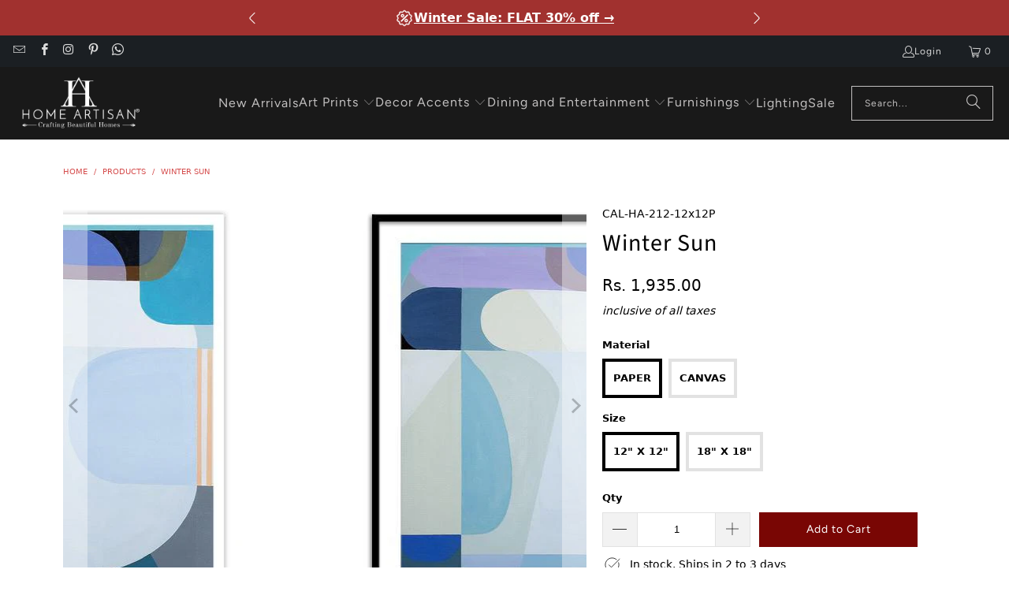

--- FILE ---
content_type: text/html; charset=utf-8
request_url: https://www.homeartisan.in/products/winter-sun
body_size: 119961
content:


 <!DOCTYPE html>
<html class="no-js no-touch" lang="en"> <head> <script>
    window.Store = window.Store || {};
    window.Store.id = 11926800;</script> <meta charset="utf-8"> <meta http-equiv="cleartype" content="on"> <meta name="robots" content="index,follow"> <!-- Mobile Specific Metas --> <meta name="HandheldFriendly" content="True"> <meta name="MobileOptimized" content="320"> <meta name="viewport" content="width=device-width,initial-scale=1"> <meta name="theme-color" content="#ffffff"> <!-- Preconnect Domains --> <link rel="preconnect" href="https://fonts.shopifycdn.com" /> <link rel="preconnect" href="https://cdn.shopify.com" /> <link rel="preconnect" href="https://v.shopify.com" /> <link rel="preconnect" href="https://cdn.shopifycloud.com" /> <link rel="preconnect" href="https://monorail-edge.shopifysvc.com"> <!-- fallback for browsers that don't support preconnect --> <link rel="dns-prefetch" href="https://fonts.shopifycdn.com" /> <link rel="dns-prefetch" href="https://cdn.shopify.com" /> <link rel="dns-prefetch" href="https://v.shopify.com" /> <link rel="dns-prefetch" href="https://cdn.shopifycloud.com" /> <link rel="dns-prefetch" href="https://monorail-edge.shopifysvc.com"> <!-- Preload Assets --> <link rel="preload" href="//www.homeartisan.in/cdn/shop/t/80/assets/fancybox.css?v=19278034316635137701765869266" as="style"> <link rel="preload" href="//www.homeartisan.in/cdn/shop/t/80/assets/styles.css?v=108046957231595907511766252038" as="style"> <link rel="preload" href="//www.homeartisan.in/cdn/shop/t/80/assets/jquery.min.js?v=81049236547974671631765869266" as="script"> <link rel="preload" href="//www.homeartisan.in/cdn/shop/t/80/assets/vendors.js?v=116787145737697578771765869266" as="script"> <link rel="preload" href="//www.homeartisan.in/cdn/shop/t/80/assets/sections.js?v=92026143547309167601765869266" as="script"> <link rel="preload" href="//www.homeartisan.in/cdn/shop/t/80/assets/utilities.js?v=68769027471941400431765869266" as="script"> <link rel="preload" href="//www.homeartisan.in/cdn/shop/t/80/assets/app.js?v=117234340218627664411765869266" as="script"> <!-- Stylesheet for Fancybox library --> <link href="//www.homeartisan.in/cdn/shop/t/80/assets/fancybox.css?v=19278034316635137701765869266" rel="stylesheet" type="text/css" media="all" /> <!-- Stylesheets for Turbo --> <link href="//www.homeartisan.in/cdn/shop/t/80/assets/styles.css?v=108046957231595907511766252038" rel="stylesheet" type="text/css" media="all" /> <script>
      window.lazySizesConfig = window.lazySizesConfig || {};

      lazySizesConfig.expand = 300;
      lazySizesConfig.loadHidden = false;

      /*! lazysizes - v5.2.2 - bgset plugin */
      !function(e,t){var a=function(){t(e.lazySizes),e.removeEventListener("lazyunveilread",a,!0)};t=t.bind(null,e,e.document),"object"==typeof module&&module.exports?t(require("lazysizes")):"function"==typeof define&&define.amd?define(["lazysizes"],t):e.lazySizes?a():e.addEventListener("lazyunveilread",a,!0)}(window,function(e,z,g){"use strict";var c,y,b,f,i,s,n,v,m;e.addEventListener&&(c=g.cfg,y=/\s+/g,b=/\s*\|\s+|\s+\|\s*/g,f=/^(.+?)(?:\s+\[\s*(.+?)\s*\])(?:\s+\[\s*(.+?)\s*\])?$/,i=/^\s*\(*\s*type\s*:\s*(.+?)\s*\)*\s*$/,s=/\(|\)|'/,n={contain:1,cover:1},v=function(e,t){var a;t&&((a=t.match(i))&&a[1]?e.setAttribute("type",a[1]):e.setAttribute("media",c.customMedia[t]||t))},m=function(e){var t,a,i,r;e.target._lazybgset&&(a=(t=e.target)._lazybgset,(i=t.currentSrc||t.src)&&((r=g.fire(a,"bgsetproxy",{src:i,useSrc:s.test(i)?JSON.stringify(i):i})).defaultPrevented||(a.style.backgroundImage="url("+r.detail.useSrc+")")),t._lazybgsetLoading&&(g.fire(a,"_lazyloaded",{},!1,!0),delete t._lazybgsetLoading))},addEventListener("lazybeforeunveil",function(e){var t,a,i,r,s,n,l,d,o,u;!e.defaultPrevented&&(t=e.target.getAttribute("data-bgset"))&&(o=e.target,(u=z.createElement("img")).alt="",u._lazybgsetLoading=!0,e.detail.firesLoad=!0,a=t,i=o,r=u,s=z.createElement("picture"),n=i.getAttribute(c.sizesAttr),l=i.getAttribute("data-ratio"),d=i.getAttribute("data-optimumx"),i._lazybgset&&i._lazybgset.parentNode==i&&i.removeChild(i._lazybgset),Object.defineProperty(r,"_lazybgset",{value:i,writable:!0}),Object.defineProperty(i,"_lazybgset",{value:s,writable:!0}),a=a.replace(y," ").split(b),s.style.display="none",r.className=c.lazyClass,1!=a.length||n||(n="auto"),a.forEach(function(e){var t,a=z.createElement("source");n&&"auto"!=n&&a.setAttribute("sizes",n),(t=e.match(f))?(a.setAttribute(c.srcsetAttr,t[1]),v(a,t[2]),v(a,t[3])):a.setAttribute(c.srcsetAttr,e),s.appendChild(a)}),n&&(r.setAttribute(c.sizesAttr,n),i.removeAttribute(c.sizesAttr),i.removeAttribute("sizes")),d&&r.setAttribute("data-optimumx",d),l&&r.setAttribute("data-ratio",l),s.appendChild(r),i.appendChild(s),setTimeout(function(){g.loader.unveil(u),g.rAF(function(){g.fire(u,"_lazyloaded",{},!0,!0),u.complete&&m({target:u})})}))}),z.addEventListener("load",m,!0),e.addEventListener("lazybeforesizes",function(e){var t,a,i,r;e.detail.instance==g&&e.target._lazybgset&&e.detail.dataAttr&&(t=e.target._lazybgset,i=t,r=(getComputedStyle(i)||{getPropertyValue:function(){}}).getPropertyValue("background-size"),!n[r]&&n[i.style.backgroundSize]&&(r=i.style.backgroundSize),n[a=r]&&(e.target._lazysizesParentFit=a,g.rAF(function(){e.target.setAttribute("data-parent-fit",a),e.target._lazysizesParentFit&&delete e.target._lazysizesParentFit})))},!0),z.documentElement.addEventListener("lazybeforesizes",function(e){var t,a;!e.defaultPrevented&&e.target._lazybgset&&e.detail.instance==g&&(e.detail.width=(t=e.target._lazybgset,a=g.gW(t,t.parentNode),(!t._lazysizesWidth||a>t._lazysizesWidth)&&(t._lazysizesWidth=a),t._lazysizesWidth))}))});

      /*! lazysizes - v5.2.2 */
      !function(e){var t=function(u,D,f){"use strict";var k,H;if(function(){var e;var t={lazyClass:"lazyload",loadedClass:"lazyloaded",loadingClass:"lazyloading",preloadClass:"lazypreload",errorClass:"lazyerror",autosizesClass:"lazyautosizes",srcAttr:"data-src",srcsetAttr:"data-srcset",sizesAttr:"data-sizes",minSize:40,customMedia:{},init:true,expFactor:1.5,hFac:.8,loadMode:2,loadHidden:true,ricTimeout:0,throttleDelay:125};H=u.lazySizesConfig||u.lazysizesConfig||{};for(e in t){if(!(e in H)){H[e]=t[e]}}}(),!D||!D.getElementsByClassName){return{init:function(){},cfg:H,noSupport:true}}var O=D.documentElement,a=u.HTMLPictureElement,P="addEventListener",$="getAttribute",q=u[P].bind(u),I=u.setTimeout,U=u.requestAnimationFrame||I,l=u.requestIdleCallback,j=/^picture$/i,r=["load","error","lazyincluded","_lazyloaded"],i={},G=Array.prototype.forEach,J=function(e,t){if(!i[t]){i[t]=new RegExp("(\\s|^)"+t+"(\\s|$)")}return i[t].test(e[$]("class")||"")&&i[t]},K=function(e,t){if(!J(e,t)){e.setAttribute("class",(e[$]("class")||"").trim()+" "+t)}},Q=function(e,t){var i;if(i=J(e,t)){e.setAttribute("class",(e[$]("class")||"").replace(i," "))}},V=function(t,i,e){var a=e?P:"removeEventListener";if(e){V(t,i)}r.forEach(function(e){t[a](e,i)})},X=function(e,t,i,a,r){var n=D.createEvent("Event");if(!i){i={}}i.instance=k;n.initEvent(t,!a,!r);n.detail=i;e.dispatchEvent(n);return n},Y=function(e,t){var i;if(!a&&(i=u.picturefill||H.pf)){if(t&&t.src&&!e[$]("srcset")){e.setAttribute("srcset",t.src)}i({reevaluate:true,elements:[e]})}else if(t&&t.src){e.src=t.src}},Z=function(e,t){return(getComputedStyle(e,null)||{})[t]},s=function(e,t,i){i=i||e.offsetWidth;while(i<H.minSize&&t&&!e._lazysizesWidth){i=t.offsetWidth;t=t.parentNode}return i},ee=function(){var i,a;var t=[];var r=[];var n=t;var s=function(){var e=n;n=t.length?r:t;i=true;a=false;while(e.length){e.shift()()}i=false};var e=function(e,t){if(i&&!t){e.apply(this,arguments)}else{n.push(e);if(!a){a=true;(D.hidden?I:U)(s)}}};e._lsFlush=s;return e}(),te=function(i,e){return e?function(){ee(i)}:function(){var e=this;var t=arguments;ee(function(){i.apply(e,t)})}},ie=function(e){var i;var a=0;var r=H.throttleDelay;var n=H.ricTimeout;var t=function(){i=false;a=f.now();e()};var s=l&&n>49?function(){l(t,{timeout:n});if(n!==H.ricTimeout){n=H.ricTimeout}}:te(function(){I(t)},true);return function(e){var t;if(e=e===true){n=33}if(i){return}i=true;t=r-(f.now()-a);if(t<0){t=0}if(e||t<9){s()}else{I(s,t)}}},ae=function(e){var t,i;var a=99;var r=function(){t=null;e()};var n=function(){var e=f.now()-i;if(e<a){I(n,a-e)}else{(l||r)(r)}};return function(){i=f.now();if(!t){t=I(n,a)}}},e=function(){var v,m,c,h,e;var y,z,g,p,C,b,A;var n=/^img$/i;var d=/^iframe$/i;var E="onscroll"in u&&!/(gle|ing)bot/.test(navigator.userAgent);var _=0;var w=0;var N=0;var M=-1;var x=function(e){N--;if(!e||N<0||!e.target){N=0}};var W=function(e){if(A==null){A=Z(D.body,"visibility")=="hidden"}return A||!(Z(e.parentNode,"visibility")=="hidden"&&Z(e,"visibility")=="hidden")};var S=function(e,t){var i;var a=e;var r=W(e);g-=t;b+=t;p-=t;C+=t;while(r&&(a=a.offsetParent)&&a!=D.body&&a!=O){r=(Z(a,"opacity")||1)>0;if(r&&Z(a,"overflow")!="visible"){i=a.getBoundingClientRect();r=C>i.left&&p<i.right&&b>i.top-1&&g<i.bottom+1}}return r};var t=function(){var e,t,i,a,r,n,s,l,o,u,f,c;var d=k.elements;if((h=H.loadMode)&&N<8&&(e=d.length)){t=0;M++;for(;t<e;t++){if(!d[t]||d[t]._lazyRace){continue}if(!E||k.prematureUnveil&&k.prematureUnveil(d[t])){R(d[t]);continue}if(!(l=d[t][$]("data-expand"))||!(n=l*1)){n=w}if(!u){u=!H.expand||H.expand<1?O.clientHeight>500&&O.clientWidth>500?500:370:H.expand;k._defEx=u;f=u*H.expFactor;c=H.hFac;A=null;if(w<f&&N<1&&M>2&&h>2&&!D.hidden){w=f;M=0}else if(h>1&&M>1&&N<6){w=u}else{w=_}}if(o!==n){y=innerWidth+n*c;z=innerHeight+n;s=n*-1;o=n}i=d[t].getBoundingClientRect();if((b=i.bottom)>=s&&(g=i.top)<=z&&(C=i.right)>=s*c&&(p=i.left)<=y&&(b||C||p||g)&&(H.loadHidden||W(d[t]))&&(m&&N<3&&!l&&(h<3||M<4)||S(d[t],n))){R(d[t]);r=true;if(N>9){break}}else if(!r&&m&&!a&&N<4&&M<4&&h>2&&(v[0]||H.preloadAfterLoad)&&(v[0]||!l&&(b||C||p||g||d[t][$](H.sizesAttr)!="auto"))){a=v[0]||d[t]}}if(a&&!r){R(a)}}};var i=ie(t);var B=function(e){var t=e.target;if(t._lazyCache){delete t._lazyCache;return}x(e);K(t,H.loadedClass);Q(t,H.loadingClass);V(t,L);X(t,"lazyloaded")};var a=te(B);var L=function(e){a({target:e.target})};var T=function(t,i){try{t.contentWindow.location.replace(i)}catch(e){t.src=i}};var F=function(e){var t;var i=e[$](H.srcsetAttr);if(t=H.customMedia[e[$]("data-media")||e[$]("media")]){e.setAttribute("media",t)}if(i){e.setAttribute("srcset",i)}};var s=te(function(t,e,i,a,r){var n,s,l,o,u,f;if(!(u=X(t,"lazybeforeunveil",e)).defaultPrevented){if(a){if(i){K(t,H.autosizesClass)}else{t.setAttribute("sizes",a)}}s=t[$](H.srcsetAttr);n=t[$](H.srcAttr);if(r){l=t.parentNode;o=l&&j.test(l.nodeName||"")}f=e.firesLoad||"src"in t&&(s||n||o);u={target:t};K(t,H.loadingClass);if(f){clearTimeout(c);c=I(x,2500);V(t,L,true)}if(o){G.call(l.getElementsByTagName("source"),F)}if(s){t.setAttribute("srcset",s)}else if(n&&!o){if(d.test(t.nodeName)){T(t,n)}else{t.src=n}}if(r&&(s||o)){Y(t,{src:n})}}if(t._lazyRace){delete t._lazyRace}Q(t,H.lazyClass);ee(function(){var e=t.complete&&t.naturalWidth>1;if(!f||e){if(e){K(t,"ls-is-cached")}B(u);t._lazyCache=true;I(function(){if("_lazyCache"in t){delete t._lazyCache}},9)}if(t.loading=="lazy"){N--}},true)});var R=function(e){if(e._lazyRace){return}var t;var i=n.test(e.nodeName);var a=i&&(e[$](H.sizesAttr)||e[$]("sizes"));var r=a=="auto";if((r||!m)&&i&&(e[$]("src")||e.srcset)&&!e.complete&&!J(e,H.errorClass)&&J(e,H.lazyClass)){return}t=X(e,"lazyunveilread").detail;if(r){re.updateElem(e,true,e.offsetWidth)}e._lazyRace=true;N++;s(e,t,r,a,i)};var r=ae(function(){H.loadMode=3;i()});var l=function(){if(H.loadMode==3){H.loadMode=2}r()};var o=function(){if(m){return}if(f.now()-e<999){I(o,999);return}m=true;H.loadMode=3;i();q("scroll",l,true)};return{_:function(){e=f.now();k.elements=D.getElementsByClassName(H.lazyClass);v=D.getElementsByClassName(H.lazyClass+" "+H.preloadClass);q("scroll",i,true);q("resize",i,true);q("pageshow",function(e){if(e.persisted){var t=D.querySelectorAll("."+H.loadingClass);if(t.length&&t.forEach){U(function(){t.forEach(function(e){if(e.complete){R(e)}})})}}});if(u.MutationObserver){new MutationObserver(i).observe(O,{childList:true,subtree:true,attributes:true})}else{O[P]("DOMNodeInserted",i,true);O[P]("DOMAttrModified",i,true);setInterval(i,999)}q("hashchange",i,true);["focus","mouseover","click","load","transitionend","animationend"].forEach(function(e){D[P](e,i,true)});if(/d$|^c/.test(D.readyState)){o()}else{q("load",o);D[P]("DOMContentLoaded",i);I(o,2e4)}if(k.elements.length){t();ee._lsFlush()}else{i()}},checkElems:i,unveil:R,_aLSL:l}}(),re=function(){var i;var n=te(function(e,t,i,a){var r,n,s;e._lazysizesWidth=a;a+="px";e.setAttribute("sizes",a);if(j.test(t.nodeName||"")){r=t.getElementsByTagName("source");for(n=0,s=r.length;n<s;n++){r[n].setAttribute("sizes",a)}}if(!i.detail.dataAttr){Y(e,i.detail)}});var a=function(e,t,i){var a;var r=e.parentNode;if(r){i=s(e,r,i);a=X(e,"lazybeforesizes",{width:i,dataAttr:!!t});if(!a.defaultPrevented){i=a.detail.width;if(i&&i!==e._lazysizesWidth){n(e,r,a,i)}}}};var e=function(){var e;var t=i.length;if(t){e=0;for(;e<t;e++){a(i[e])}}};var t=ae(e);return{_:function(){i=D.getElementsByClassName(H.autosizesClass);q("resize",t)},checkElems:t,updateElem:a}}(),t=function(){if(!t.i&&D.getElementsByClassName){t.i=true;re._();e._()}};return I(function(){H.init&&t()}),k={cfg:H,autoSizer:re,loader:e,init:t,uP:Y,aC:K,rC:Q,hC:J,fire:X,gW:s,rAF:ee}}(e,e.document,Date);e.lazySizes=t,"object"==typeof module&&module.exports&&(module.exports=t)}("undefined"!=typeof window?window:{});</script> <!-- Icons --> <link rel="shortcut icon" type="image/x-icon" href="//www.homeartisan.in/cdn/shop/files/Favicon_5502effd-339b-4b32-bb36-5081c5c0dbaa_180x180.jpg?v=1613517467"> <link rel="apple-touch-icon" href="//www.homeartisan.in/cdn/shop/files/Favicon_5502effd-339b-4b32-bb36-5081c5c0dbaa_180x180.jpg?v=1613517467"/> <link rel="apple-touch-icon" sizes="57x57" href="//www.homeartisan.in/cdn/shop/files/Favicon_5502effd-339b-4b32-bb36-5081c5c0dbaa_57x57.jpg?v=1613517467"/> <link rel="apple-touch-icon" sizes="60x60" href="//www.homeartisan.in/cdn/shop/files/Favicon_5502effd-339b-4b32-bb36-5081c5c0dbaa_60x60.jpg?v=1613517467"/> <link rel="apple-touch-icon" sizes="72x72" href="//www.homeartisan.in/cdn/shop/files/Favicon_5502effd-339b-4b32-bb36-5081c5c0dbaa_72x72.jpg?v=1613517467"/> <link rel="apple-touch-icon" sizes="76x76" href="//www.homeartisan.in/cdn/shop/files/Favicon_5502effd-339b-4b32-bb36-5081c5c0dbaa_76x76.jpg?v=1613517467"/> <link rel="apple-touch-icon" sizes="114x114" href="//www.homeartisan.in/cdn/shop/files/Favicon_5502effd-339b-4b32-bb36-5081c5c0dbaa_114x114.jpg?v=1613517467"/> <link rel="apple-touch-icon" sizes="180x180" href="//www.homeartisan.in/cdn/shop/files/Favicon_5502effd-339b-4b32-bb36-5081c5c0dbaa_180x180.jpg?v=1613517467"/> <link rel="apple-touch-icon" sizes="228x228" href="//www.homeartisan.in/cdn/shop/files/Favicon_5502effd-339b-4b32-bb36-5081c5c0dbaa_228x228.jpg?v=1613517467"/> <link rel="canonical" href="https://www.homeartisan.in/products/winter-sun"/> <script src="//www.homeartisan.in/cdn/shop/t/80/assets/jquery.min.js?v=81049236547974671631765869266" defer></script> <script>
      window.PXUTheme = window.PXUTheme || {};
      window.PXUTheme.version = '9.0.0';
      window.PXUTheme.name = 'Turbo';</script>
    


    
<template id="price-ui"><span class="price " data-price></span><span class="compare-at-price" data-compare-at-price></span><span class="unit-pricing" data-unit-pricing></span></template> <template id="price-ui-badge"><div class="price-ui-badge__sticker price-ui-badge__sticker--"> <span class="price-ui-badge__sticker-text" data-badge></span></div></template> <template id="price-ui__price"><span class="money" data-price></span></template> <template id="price-ui__price-range"><span class="price-min" data-price-min><span class="money" data-price></span></span> - <span class="price-max" data-price-max><span class="money" data-price></span></span></template> <template id="price-ui__unit-pricing"><span class="unit-quantity" data-unit-quantity></span> | <span class="unit-price" data-unit-price><span class="money" data-price></span></span> / <span class="unit-measurement" data-unit-measurement></span></template> <template id="price-ui-badge__percent-savings-range">Save up to <span data-price-percent></span>%</template> <template id="price-ui-badge__percent-savings">Save <span data-price-percent></span>%</template> <template id="price-ui-badge__price-savings-range">Save up to <span class="money" data-price></span></template> <template id="price-ui-badge__price-savings">Save <span class="money" data-price></span></template> <template id="price-ui-badge__on-sale">Sale</template> <template id="price-ui-badge__sold-out">Sold out</template> <template id="price-ui-badge__in-stock">In stock</template> <script>
      
window.PXUTheme = window.PXUTheme || {};


window.PXUTheme.theme_settings = {};
window.PXUTheme.currency = {};
window.PXUTheme.routes = window.PXUTheme.routes || {};


window.PXUTheme.theme_settings.display_tos_checkbox = false;
window.PXUTheme.theme_settings.go_to_checkout = true;
window.PXUTheme.theme_settings.cart_action = "reload_page";
window.PXUTheme.theme_settings.cart_shipping_calculator = false;


window.PXUTheme.theme_settings.collection_swatches = false;
window.PXUTheme.theme_settings.collection_secondary_image = true;


window.PXUTheme.currency.show_multiple_currencies = false;
window.PXUTheme.currency.shop_currency = "INR";
window.PXUTheme.currency.default_currency = "USD";
window.PXUTheme.currency.display_format = "money_format";
window.PXUTheme.currency.money_format = "Rs. {{amount}}";
window.PXUTheme.currency.money_format_no_currency = "Rs. {{amount}}";
window.PXUTheme.currency.money_format_currency = "Rs. {{amount}}";
window.PXUTheme.currency.native_multi_currency = false;
window.PXUTheme.currency.iso_code = "INR";
window.PXUTheme.currency.symbol = "₹";


window.PXUTheme.theme_settings.display_inventory_left = true;
window.PXUTheme.theme_settings.inventory_threshold = 3;
window.PXUTheme.theme_settings.limit_quantity = true;


window.PXUTheme.theme_settings.menu_position = "inline";


window.PXUTheme.theme_settings.newsletter_popup = false;
window.PXUTheme.theme_settings.newsletter_popup_days = "2";
window.PXUTheme.theme_settings.newsletter_popup_mobile = true;
window.PXUTheme.theme_settings.newsletter_popup_seconds = 0;


window.PXUTheme.theme_settings.pagination_type = "infinite_scroll";


window.PXUTheme.theme_settings.enable_shopify_collection_badges = false;
window.PXUTheme.theme_settings.quick_shop_thumbnail_position = "bottom-thumbnails";
window.PXUTheme.theme_settings.product_form_style = "radio";
window.PXUTheme.theme_settings.sale_banner_enabled = true;
window.PXUTheme.theme_settings.display_savings = true;
window.PXUTheme.theme_settings.display_sold_out_price = true;
window.PXUTheme.theme_settings.free_text = "Free";
window.PXUTheme.theme_settings.video_looping = null;
window.PXUTheme.theme_settings.quick_shop_style = "popup";
window.PXUTheme.theme_settings.hover_enabled = false;


window.PXUTheme.routes.cart_url = "/cart";
window.PXUTheme.routes.root_url = "/";
window.PXUTheme.routes.search_url = "/search";
window.PXUTheme.routes.all_products_collection_url = "/collections/all";
window.PXUTheme.routes.product_recommendations_url = "/recommendations/products";
window.PXUTheme.routes.predictive_search_url = "/search/suggest";


window.PXUTheme.theme_settings.image_loading_style = "appear";


window.PXUTheme.theme_settings.enable_autocomplete = false;


window.PXUTheme.theme_settings.page_dots_enabled = true;
window.PXUTheme.theme_settings.slideshow_arrow_size = "regular";


window.PXUTheme.theme_settings.quick_shop_enabled = true;


window.PXUTheme.translation = {};


window.PXUTheme.translation.agree_to_terms_warning = "You must agree with the terms and conditions to checkout.";
window.PXUTheme.translation.one_item_left = "item left";
window.PXUTheme.translation.items_left_text = "items left";
window.PXUTheme.translation.cart_savings_text = "Total Savings";
window.PXUTheme.translation.cart_discount_text = "Discount";
window.PXUTheme.translation.cart_subtotal_text = "Subtotal";
window.PXUTheme.translation.cart_remove_text = "Remove";
window.PXUTheme.translation.cart_free_text = "Free";


window.PXUTheme.translation.newsletter_success_text = "Thank you for joining our mailing list!";


window.PXUTheme.translation.notify_email = "Enter your email address...";
window.PXUTheme.translation.notify_email_value = "Translation missing: en.contact.fields.email";
window.PXUTheme.translation.notify_email_send = "Send";
window.PXUTheme.translation.notify_message_first = "Please notify me when ";
window.PXUTheme.translation.notify_message_last = " becomes available - ";
window.PXUTheme.translation.notify_success_text = "Thanks! We will notify you when this product becomes available!";


window.PXUTheme.translation.add_to_cart = "Add to Cart";
window.PXUTheme.translation.coming_soon_text = "Coming Soon";
window.PXUTheme.translation.sold_out_text = "Sold Out";
window.PXUTheme.translation.sale_text = "Sale";
window.PXUTheme.translation.savings_text = "You Save";
window.PXUTheme.translation.from_text = "from";
window.PXUTheme.translation.new_text = "New";
window.PXUTheme.translation.pre_order_text = "Pre-Order";
window.PXUTheme.translation.unavailable_text = "Unavailable";


window.PXUTheme.translation.all_results = "View all results";
window.PXUTheme.translation.no_results = "Sorry, no results!";


window.PXUTheme.media_queries = {};
window.PXUTheme.media_queries.small = window.matchMedia( "(max-width: 480px)" );
window.PXUTheme.media_queries.medium = window.matchMedia( "(max-width: 798px)" );
window.PXUTheme.media_queries.large = window.matchMedia( "(min-width: 799px)" );
window.PXUTheme.media_queries.larger = window.matchMedia( "(min-width: 960px)" );
window.PXUTheme.media_queries.xlarge = window.matchMedia( "(min-width: 1200px)" );
window.PXUTheme.media_queries.ie10 = window.matchMedia( "all and (-ms-high-contrast: none), (-ms-high-contrast: active)" );
window.PXUTheme.media_queries.tablet = window.matchMedia( "only screen and (min-width: 799px) and (max-width: 1024px)" );
window.PXUTheme.media_queries.mobile_and_tablet = window.matchMedia( "(max-width: 1024px)" );</script> <script src="//www.homeartisan.in/cdn/shop/t/80/assets/vendors.js?v=116787145737697578771765869266" defer></script> <script src="//www.homeartisan.in/cdn/shop/t/80/assets/sections.js?v=92026143547309167601765869266" defer></script> <script src="//www.homeartisan.in/cdn/shop/t/80/assets/utilities.js?v=68769027471941400431765869266" defer></script> <script src="//www.homeartisan.in/cdn/shop/t/80/assets/app.js?v=117234340218627664411765869266" defer></script> <script></script> <script>window.performance && window.performance.mark && window.performance.mark('shopify.content_for_header.start');</script><meta name="google-site-verification" content="D-J44m4BHsynqayeRqqa7X6GqycHrrocV5ojNr6_b8Y">
<meta name="facebook-domain-verification" content="dsjivsbfwzd8qvdber994dzf1nc42n">
<meta id="shopify-digital-wallet" name="shopify-digital-wallet" content="/11926800/digital_wallets/dialog">
<link rel="alternate" type="application/json+oembed" href="https://www.homeartisan.in/products/winter-sun.oembed">
<script async="async" src="/checkouts/internal/preloads.js?locale=en-IN"></script>
<script id="shopify-features" type="application/json">{"accessToken":"40eb7f80babd58e96d5034c16f699a82","betas":["rich-media-storefront-analytics"],"domain":"www.homeartisan.in","predictiveSearch":true,"shopId":11926800,"locale":"en"}</script>
<script>var Shopify = Shopify || {};
Shopify.shop = "the-home-artisim.myshopify.com";
Shopify.locale = "en";
Shopify.currency = {"active":"INR","rate":"1.0"};
Shopify.country = "IN";
Shopify.theme = {"name":"Copy of Turbo-9.0-20-12-2024","id":157498212571,"schema_name":"Turbo","schema_version":"9.0.0","theme_store_id":null,"role":"main"};
Shopify.theme.handle = "null";
Shopify.theme.style = {"id":null,"handle":null};
Shopify.cdnHost = "www.homeartisan.in/cdn";
Shopify.routes = Shopify.routes || {};
Shopify.routes.root = "/";</script>
<script type="module">!function(o){(o.Shopify=o.Shopify||{}).modules=!0}(window);</script>
<script>!function(o){function n(){var o=[];function n(){o.push(Array.prototype.slice.apply(arguments))}return n.q=o,n}var t=o.Shopify=o.Shopify||{};t.loadFeatures=n(),t.autoloadFeatures=n()}(window);</script>
<script id="shop-js-analytics" type="application/json">{"pageType":"product"}</script>
<script defer="defer" async type="module" src="//www.homeartisan.in/cdn/shopifycloud/shop-js/modules/v2/client.init-shop-cart-sync_BT-GjEfc.en.esm.js"></script>
<script defer="defer" async type="module" src="//www.homeartisan.in/cdn/shopifycloud/shop-js/modules/v2/chunk.common_D58fp_Oc.esm.js"></script>
<script defer="defer" async type="module" src="//www.homeartisan.in/cdn/shopifycloud/shop-js/modules/v2/chunk.modal_xMitdFEc.esm.js"></script>
<script type="module">
  await import("//www.homeartisan.in/cdn/shopifycloud/shop-js/modules/v2/client.init-shop-cart-sync_BT-GjEfc.en.esm.js");
await import("//www.homeartisan.in/cdn/shopifycloud/shop-js/modules/v2/chunk.common_D58fp_Oc.esm.js");
await import("//www.homeartisan.in/cdn/shopifycloud/shop-js/modules/v2/chunk.modal_xMitdFEc.esm.js");

  window.Shopify.SignInWithShop?.initShopCartSync?.({"fedCMEnabled":true,"windoidEnabled":true});

</script>
<script>(function() {
  var isLoaded = false;
  function asyncLoad() {
    if (isLoaded) return;
    isLoaded = true;
    var urls = ["https:\/\/cdn.recovermycart.com\/scripts\/keepcart\/CartJS.min.js?shop=the-home-artisim.myshopify.com\u0026shop=the-home-artisim.myshopify.com","\/\/searchserverapi.com\/widgets\/shopify\/init.js?a=3S8f8Q3z0d\u0026shop=the-home-artisim.myshopify.com","https:\/\/marketing.contlo.com\/js\/contlo_messaging_v3.js?v=3\u0026shop_id=3d41928842dda1619bda338011ad16b7\u0026shop=the-home-artisim.myshopify.com","\/\/in.fw-cdn.com\/31453610\/712973.js?shop=the-home-artisim.myshopify.com","https:\/\/d1ggrngj0uwslm.cloudfront.net\/fm_adhoc_scripts\/added_product_cart.js?shop=the-home-artisim.myshopify.com","https:\/\/d1ggrngj0uwslm.cloudfront.net\/fm_adhoc_scripts\/viewed_product.js?shop=the-home-artisim.myshopify.com","https:\/\/www.adevole.com\/products\/whatsapp-leads\/assets\/js\/shopify-script.js?shop=the-home-artisim.myshopify.com","https:\/\/d1ggrngj0uwslm.cloudfront.net\/fm_adhoc_scripts\/back_in_stock.js?shop=the-home-artisim.myshopify.com","https:\/\/cdn.hextom.com\/js\/quickannouncementbar.js?shop=the-home-artisim.myshopify.com"];
    for (var i = 0; i <urls.length; i++) {
      var s = document.createElement('script');
      s.type = 'text/javascript';
      s.async = true;
      s.src = urls[i];
      var x = document.getElementsByTagName('script')[0];
      x.parentNode.insertBefore(s, x);
    }
  };
  if(window.attachEvent) {
    window.attachEvent('onload', asyncLoad);
  } else {
    window.addEventListener('load', asyncLoad, false);
  }
})();</script>
<script id="__st">var __st={"a":11926800,"offset":19800,"reqid":"273dc1fc-c434-4479-9700-14982aa0d8e0-1769098137","pageurl":"www.homeartisan.in\/products\/winter-sun","u":"cd8c4a2172af","p":"product","rtyp":"product","rid":6227021627575};</script>
<script>window.ShopifyPaypalV4VisibilityTracking = true;</script>
<script id="captcha-bootstrap">!function(){'use strict';const t='contact',e='account',n='new_comment',o=[[t,t],['blogs',n],['comments',n],[t,'customer']],c=[[e,'customer_login'],[e,'guest_login'],[e,'recover_customer_password'],[e,'create_customer']],r=t=>t.map((([t,e])=>`form[action*='/${t}']:not([data-nocaptcha='true']) input[name='form_type'][value='${e}']`)).join(','),a=t=>()=>t?[...document.querySelectorAll(t)].map((t=>t.form)):[];function s(){const t=[...o],e=r(t);return a(e)}const i='password',u='form_key',d=['recaptcha-v3-token','g-recaptcha-response','h-captcha-response',i],f=()=>{try{return window.sessionStorage}catch{return}},m='__shopify_v',_=t=>t.elements[u];function p(t,e,n=!1){try{const o=window.sessionStorage,c=JSON.parse(o.getItem(e)),{data:r}=function(t){const{data:e,action:n}=t;return t[m]||n?{data:e,action:n}:{data:t,action:n}}(c);for(const[e,n]of Object.entries(r))t.elements[e]&&(t.elements[e].value=n);n&&o.removeItem(e)}catch(o){console.error('form repopulation failed',{error:o})}}const l='form_type',E='cptcha';function T(t){t.dataset[E]=!0}const w=window,h=w.document,L='Shopify',v='ce_forms',y='captcha';let A=!1;((t,e)=>{const n=(g='f06e6c50-85a8-45c8-87d0-21a2b65856fe',I='https://cdn.shopify.com/shopifycloud/storefront-forms-hcaptcha/ce_storefront_forms_captcha_hcaptcha.v1.5.2.iife.js',D={infoText:'Protected by hCaptcha',privacyText:'Privacy',termsText:'Terms'},(t,e,n)=>{const o=w[L][v],c=o.bindForm;if(c)return c(t,g,e,D).then(n);var r;o.q.push([[t,g,e,D],n]),r=I,A||(h.body.append(Object.assign(h.createElement('script'),{id:'captcha-provider',async:!0,src:r})),A=!0)});var g,I,D;w[L]=w[L]||{},w[L][v]=w[L][v]||{},w[L][v].q=[],w[L][y]=w[L][y]||{},w[L][y].protect=function(t,e){n(t,void 0,e),T(t)},Object.freeze(w[L][y]),function(t,e,n,w,h,L){const[v,y,A,g]=function(t,e,n){const i=e?o:[],u=t?c:[],d=[...i,...u],f=r(d),m=r(i),_=r(d.filter((([t,e])=>n.includes(e))));return[a(f),a(m),a(_),s()]}(w,h,L),I=t=>{const e=t.target;return e instanceof HTMLFormElement?e:e&&e.form},D=t=>v().includes(t);t.addEventListener('submit',(t=>{const e=I(t);if(!e)return;const n=D(e)&&!e.dataset.hcaptchaBound&&!e.dataset.recaptchaBound,o=_(e),c=g().includes(e)&&(!o||!o.value);(n||c)&&t.preventDefault(),c&&!n&&(function(t){try{if(!f())return;!function(t){const e=f();if(!e)return;const n=_(t);if(!n)return;const o=n.value;o&&e.removeItem(o)}(t);const e=Array.from(Array(32),(()=>Math.random().toString(36)[2])).join('');!function(t,e){_(t)||t.append(Object.assign(document.createElement('input'),{type:'hidden',name:u})),t.elements[u].value=e}(t,e),function(t,e){const n=f();if(!n)return;const o=[...t.querySelectorAll(`input[type='${i}']`)].map((({name:t})=>t)),c=[...d,...o],r={};for(const[a,s]of new FormData(t).entries())c.includes(a)||(r[a]=s);n.setItem(e,JSON.stringify({[m]:1,action:t.action,data:r}))}(t,e)}catch(e){console.error('failed to persist form',e)}}(e),e.submit())}));const S=(t,e)=>{t&&!t.dataset[E]&&(n(t,e.some((e=>e===t))),T(t))};for(const o of['focusin','change'])t.addEventListener(o,(t=>{const e=I(t);D(e)&&S(e,y())}));const B=e.get('form_key'),M=e.get(l),P=B&&M;t.addEventListener('DOMContentLoaded',(()=>{const t=y();if(P)for(const e of t)e.elements[l].value===M&&p(e,B);[...new Set([...A(),...v().filter((t=>'true'===t.dataset.shopifyCaptcha))])].forEach((e=>S(e,t)))}))}(h,new URLSearchParams(w.location.search),n,t,e,['guest_login'])})(!0,!0)}();</script>
<script integrity="sha256-4kQ18oKyAcykRKYeNunJcIwy7WH5gtpwJnB7kiuLZ1E=" data-source-attribution="shopify.loadfeatures" defer="defer" src="//www.homeartisan.in/cdn/shopifycloud/storefront/assets/storefront/load_feature-a0a9edcb.js" crossorigin="anonymous"></script>
<script data-source-attribution="shopify.dynamic_checkout.dynamic.init">var Shopify=Shopify||{};Shopify.PaymentButton=Shopify.PaymentButton||{isStorefrontPortableWallets:!0,init:function(){window.Shopify.PaymentButton.init=function(){};var t=document.createElement("script");t.src="https://www.homeartisan.in/cdn/shopifycloud/portable-wallets/latest/portable-wallets.en.js",t.type="module",document.head.appendChild(t)}};
</script>
<script data-source-attribution="shopify.dynamic_checkout.buyer_consent">
  function portableWalletsHideBuyerConsent(e){var t=document.getElementById("shopify-buyer-consent"),n=document.getElementById("shopify-subscription-policy-button");t&&n&&(t.classList.add("hidden"),t.setAttribute("aria-hidden","true"),n.removeEventListener("click",e))}function portableWalletsShowBuyerConsent(e){var t=document.getElementById("shopify-buyer-consent"),n=document.getElementById("shopify-subscription-policy-button");t&&n&&(t.classList.remove("hidden"),t.removeAttribute("aria-hidden"),n.addEventListener("click",e))}window.Shopify?.PaymentButton&&(window.Shopify.PaymentButton.hideBuyerConsent=portableWalletsHideBuyerConsent,window.Shopify.PaymentButton.showBuyerConsent=portableWalletsShowBuyerConsent);
</script>
<script data-source-attribution="shopify.dynamic_checkout.cart.bootstrap">document.addEventListener("DOMContentLoaded",(function(){function t(){return document.querySelector("shopify-accelerated-checkout-cart, shopify-accelerated-checkout")}if(t())Shopify.PaymentButton.init();else{new MutationObserver((function(e,n){t()&&(Shopify.PaymentButton.init(),n.disconnect())})).observe(document.body,{childList:!0,subtree:!0})}}));
</script>

<script>window.performance && window.performance.mark && window.performance.mark('shopify.content_for_header.end');</script>

    

<meta name="author" content="Home Artisan">
<meta property="og:url" content="https://www.homeartisan.in/products/winter-sun">
<meta property="og:site_name" content="Home Artisan"> <meta property="og:type" content="product"> <meta property="og:title" content="Winter Sun"> <meta property="og:image" content="https://www.homeartisan.in/cdn/shop/products/Winter_Sun_1_600x.jpg?v=1611681247"> <meta property="og:image:secure_url" content="https://www.homeartisan.in/cdn/shop/products/Winter_Sun_1_600x.jpg?v=1611681247"> <meta property="og:image:width" content="540"> <meta property="og:image:height" content="540"> <meta property="og:image" content="https://www.homeartisan.in/cdn/shop/products/Winter_Sun_2_600x.jpg?v=1611681247"> <meta property="og:image:secure_url" content="https://www.homeartisan.in/cdn/shop/products/Winter_Sun_2_600x.jpg?v=1611681247"> <meta property="og:image:width" content="540"> <meta property="og:image:height" content="540"> <meta property="product:price:amount" content="1,935.00"> <meta property="product:price:currency" content="INR"> <meta property="og:description" content="Bring a touch of sophistication to your home decor with our fine art prints. Our museum-quality canvas and paper prints are the perfect way to showcase your love for art and add a unique touch to your living space. Choose from a range of styles, including modern, vintage, abstract, and landscape prints, and create a custom look that reflects your personal taste. Our art prints come in a variety of sizes, from small posters to large framed prints, so you can find the perfect fit for any room in your home. All of our prints are made with high-quality materials and are designed to last a lifetime.">




<meta name="twitter:card" content="summary"> <meta name="twitter:title" content="Winter Sun"> <meta name="twitter:description" content="Bring a touch of sophistication to your home decor with our fine art prints. Our museum-quality canvas and paper prints are the perfect way to showcase your love for art and add a unique touch to your living space. Choose from a range of styles, including modern, vintage, abstract, and landscape prints, and create a custom look that reflects your personal taste. Our art prints come in a variety of sizes, from small posters to large framed prints, so you can find the perfect fit for any room in your home. All of our prints are made with high-quality materials and are designed to last a lifetime.
Material - Paper / Canvas
SKU - CAL-HA-212-12x12P"> <meta name="twitter:image" content="https://www.homeartisan.in/cdn/shop/products/Winter_Sun_1_240x.jpg?v=1611681247"> <meta name="twitter:image:width" content="240"> <meta name="twitter:image:height" content="240"> <meta name="twitter:image:alt" content="Winter Sun - Home Artisan">



    
    

        
<!-- Start Bing Tracking Code -->
<script>(function(w,d,t,r,u){var f,n,i;w[u]=w[u]||[],f=function(){var o={ti:"343041732", tm:"shpfy_ui", enableAutoSpaTracking: true};o.q=w[u],w[u]=new UET(o),w[u].push("pageLoad")},n=d.createElement(t),n.src=r,n.async=1,n.onload=n.onreadystatechange=function(){var s=this.readyState;s&&s!=="loaded"&&s!=="complete"||(f(),n.onload=n.onreadystatechange=null)},i=d.getElementsByTagName(t)[0],i.parentNode.insertBefore(n,i)})(window,document,"script","//bat.bing.com/bat.js","uetq");</script>
<!-- End Bing Tracking Code -->
    

<script src="https://cdn-in.pagesense.io/js/goldenleaf450/cc9bd4a37e12409391cafe66d97958ef.js"></script>
 
<script type="text/javascript">
  window.Rivo = window.Rivo || {};
  window.Rivo.common = window.Rivo.common || {};
  window.Rivo.common.shop = {
    permanent_domain: 'the-home-artisim.myshopify.com',
    currency: "INR",
    money_format: "Rs. {{amount}}",
    id: 11926800
  };
  

  window.Rivo.common.template = 'product';
  window.Rivo.common.cart = {};
  window.Rivo.common.vapid_public_key = "BJuXCmrtTK335SuczdNVYrGVtP_WXn4jImChm49st7K7z7e8gxSZUKk4DhUpk8j2Xpiw5G4-ylNbMKLlKkUEU98=";
  window.Rivo.global_config = {"asset_urls":{"loy":{"api_js":"https:\/\/cdn.shopify.com\/s\/files\/1\/0194\/1736\/6592\/t\/1\/assets\/ba_rivo_api.js?v=1675362637","init_js":"https:\/\/cdn.shopify.com\/s\/files\/1\/0194\/1736\/6592\/t\/1\/assets\/ba_loy_init.js?v=1675276059","widget_js":"https:\/\/cdn.shopify.com\/s\/files\/1\/0194\/1736\/6592\/t\/1\/assets\/ba_loy_widget.js?v=1675276061","widget_css":"https:\/\/cdn.shopify.com\/s\/files\/1\/0194\/1736\/6592\/t\/1\/assets\/ba_loy_widget.css?v=1673976822","page_init_js":"https:\/\/cdn.shopify.com\/s\/files\/1\/0194\/1736\/6592\/t\/1\/assets\/ba_loy_page_init.js?v=1675276064","page_widget_js":"https:\/\/cdn.shopify.com\/s\/files\/1\/0194\/1736\/6592\/t\/1\/assets\/ba_loy_page_widget.js?v=1675276066","page_widget_css":"https:\/\/cdn.shopify.com\/s\/files\/1\/0194\/1736\/6592\/t\/1\/assets\/ba_loy_page.css?v=1673976829","page_preview_js":"\/assets\/msg\/loy_page_preview.js"},"rev":{"init_js":"https:\/\/cdn.shopify.com\/s\/files\/1\/0194\/1736\/6592\/t\/1\/assets\/ba_rev_init.js?v=1671715068","widget_js":"https:\/\/cdn.shopify.com\/s\/files\/1\/0194\/1736\/6592\/t\/1\/assets\/ba_rev_widget.js?v=1671715070","modal_js":"https:\/\/cdn.shopify.com\/s\/files\/1\/0194\/1736\/6592\/t\/1\/assets\/ba_rev_modal.js?v=1671715072","widget_css":"https:\/\/cdn.shopify.com\/s\/files\/1\/0194\/1736\/6592\/t\/1\/assets\/ba_rev_widget.css?v=1658336090","modal_css":"https:\/\/cdn.shopify.com\/s\/files\/1\/0194\/1736\/6592\/t\/1\/assets\/ba_rev_modal.css?v=1658336088"},"pu":{"init_js":"https:\/\/cdn.shopify.com\/s\/files\/1\/0194\/1736\/6592\/t\/1\/assets\/ba_pu_init.js?v=1635877170"},"widgets":{"init_js":"https:\/\/cdn.shopify.com\/s\/files\/1\/0194\/1736\/6592\/t\/1\/assets\/ba_widget_init.js?v=1675432293","modal_js":"https:\/\/cdn.shopify.com\/s\/files\/1\/0194\/1736\/6592\/t\/1\/assets\/ba_widget_modal.js?v=1675432295","modal_css":"https:\/\/cdn.shopify.com\/s\/files\/1\/0194\/1736\/6592\/t\/1\/assets\/ba_widget_modal.css?v=1654723622"},"forms":{"init_js":"https:\/\/cdn.shopify.com\/s\/files\/1\/0194\/1736\/6592\/t\/1\/assets\/ba_forms_init.js?v=1675276068","widget_js":"https:\/\/cdn.shopify.com\/s\/files\/1\/0194\/1736\/6592\/t\/1\/assets\/ba_forms_widget.js?v=1675276071","forms_css":"https:\/\/cdn.shopify.com\/s\/files\/1\/0194\/1736\/6592\/t\/1\/assets\/ba_forms.css?v=1654711758"},"global":{"helper_js":"https:\/\/cdn.shopify.com\/s\/files\/1\/0194\/1736\/6592\/t\/1\/assets\/ba_tracking.js?v=1671714963"}},"proxy_paths":{"rev":"\/apps\/ba-rev","pop":"\/apps\/ba-pop","app_metrics":"\/apps\/ba-pop\/app_metrics","push_subscription":"\/apps\/ba-rev\/push"},"aat":["rev","pop"],"pv":false,"sts":false,"bam":false,"base_money_format":"Rs. {{amount}}","online_store_version":2,"loy_js_api_enabled":false};

  
    if (window.Rivo.common.template == 'product'){
      window.Rivo.common.product = {
        id: 6227021627575, price: 193500, handle: "winter-sun", tags: ["meta-abstract","meta-active","meta-art-prints","meta-Calcuttan","meta-cod-no","meta-discount","meta-no-sale","meta-returns-no","meta-tax-0.18","Rs. 3000 - Rs. 5000"],
        available: true, title: "Winter Sun", variants: [{"id":38020914249911,"title":"Paper \/ 12\" x 12\"","option1":"Paper","option2":"12\" x 12\"","option3":null,"sku":"CAL-HA-212-12x12P","requires_shipping":true,"taxable":true,"featured_image":{"id":23401919971511,"product_id":6227021627575,"position":1,"created_at":"2021-01-26T22:44:07+05:30","updated_at":"2021-01-26T22:44:07+05:30","alt":"Winter Sun - Home Artisan","width":540,"height":540,"src":"\/\/www.homeartisan.in\/cdn\/shop\/products\/Winter_Sun_1.jpg?v=1611681247","variant_ids":[38020914249911,38020914282679,38020914315447,38020914348215]},"available":true,"name":"Winter Sun - Paper \/ 12\" x 12\"","public_title":"Paper \/ 12\" x 12\"","options":["Paper","12\" x 12\""],"price":193500,"weight":0,"compare_at_price":193500,"inventory_quantity":44,"inventory_management":"shopify","inventory_policy":"deny","barcode":"14249911","featured_media":{"alt":"Winter Sun - Home Artisan","id":15572841431223,"position":1,"preview_image":{"aspect_ratio":1.0,"height":540,"width":540,"src":"\/\/www.homeartisan.in\/cdn\/shop\/products\/Winter_Sun_1.jpg?v=1611681247"}},"requires_selling_plan":false,"selling_plan_allocations":[]},{"id":38020914282679,"title":"Canvas \/ 12\" x 12\"","option1":"Canvas","option2":"12\" x 12\"","option3":null,"sku":"CAL-HA-212-12x12C","requires_shipping":true,"taxable":true,"featured_image":{"id":23401919971511,"product_id":6227021627575,"position":1,"created_at":"2021-01-26T22:44:07+05:30","updated_at":"2021-01-26T22:44:07+05:30","alt":"Winter Sun - Home Artisan","width":540,"height":540,"src":"\/\/www.homeartisan.in\/cdn\/shop\/products\/Winter_Sun_1.jpg?v=1611681247","variant_ids":[38020914249911,38020914282679,38020914315447,38020914348215]},"available":true,"name":"Winter Sun - Canvas \/ 12\" x 12\"","public_title":"Canvas \/ 12\" x 12\"","options":["Canvas","12\" x 12\""],"price":236500,"weight":0,"compare_at_price":236500,"inventory_quantity":44,"inventory_management":"shopify","inventory_policy":"deny","barcode":"14282679","featured_media":{"alt":"Winter Sun - Home Artisan","id":15572841431223,"position":1,"preview_image":{"aspect_ratio":1.0,"height":540,"width":540,"src":"\/\/www.homeartisan.in\/cdn\/shop\/products\/Winter_Sun_1.jpg?v=1611681247"}},"requires_selling_plan":false,"selling_plan_allocations":[]},{"id":38020914348215,"title":"Canvas \/ 18\" x 18\"","option1":"Canvas","option2":"18\" x 18\"","option3":null,"sku":"CAL-HA-212-18x18C","requires_shipping":true,"taxable":true,"featured_image":{"id":23401919971511,"product_id":6227021627575,"position":1,"created_at":"2021-01-26T22:44:07+05:30","updated_at":"2021-01-26T22:44:07+05:30","alt":"Winter Sun - Home Artisan","width":540,"height":540,"src":"\/\/www.homeartisan.in\/cdn\/shop\/products\/Winter_Sun_1.jpg?v=1611681247","variant_ids":[38020914249911,38020914282679,38020914315447,38020914348215]},"available":true,"name":"Winter Sun - Canvas \/ 18\" x 18\"","public_title":"Canvas \/ 18\" x 18\"","options":["Canvas","18\" x 18\""],"price":532200,"weight":0,"compare_at_price":532200,"inventory_quantity":44,"inventory_management":"shopify","inventory_policy":"deny","barcode":"14348215","featured_media":{"alt":"Winter Sun - Home Artisan","id":15572841431223,"position":1,"preview_image":{"aspect_ratio":1.0,"height":540,"width":540,"src":"\/\/www.homeartisan.in\/cdn\/shop\/products\/Winter_Sun_1.jpg?v=1611681247"}},"requires_selling_plan":false,"selling_plan_allocations":[]},{"id":38020914315447,"title":"Paper \/ 18\" x 18\"","option1":"Paper","option2":"18\" x 18\"","option3":null,"sku":"CAL-HA-212-18x18P","requires_shipping":true,"taxable":true,"featured_image":{"id":23401919971511,"product_id":6227021627575,"position":1,"created_at":"2021-01-26T22:44:07+05:30","updated_at":"2021-01-26T22:44:07+05:30","alt":"Winter Sun - Home Artisan","width":540,"height":540,"src":"\/\/www.homeartisan.in\/cdn\/shop\/products\/Winter_Sun_1.jpg?v=1611681247","variant_ids":[38020914249911,38020914282679,38020914315447,38020914348215]},"available":true,"name":"Winter Sun - Paper \/ 18\" x 18\"","public_title":"Paper \/ 18\" x 18\"","options":["Paper","18\" x 18\""],"price":435500,"weight":0,"compare_at_price":435500,"inventory_quantity":44,"inventory_management":"shopify","inventory_policy":"deny","barcode":"14315447","featured_media":{"alt":"Winter Sun - Home Artisan","id":15572841431223,"position":1,"preview_image":{"aspect_ratio":1.0,"height":540,"width":540,"src":"\/\/www.homeartisan.in\/cdn\/shop\/products\/Winter_Sun_1.jpg?v=1611681247"}},"requires_selling_plan":false,"selling_plan_allocations":[]}]
      };
      window.Rivo.common.product.review_data = null;
    }
  


    window.Rivo.rev_config = {"api_endpoint":"\/apps\/ba-rev\/rev\/ratings","widget_enabled":false,"review_discount_email_enabled":false,"translations":{"review":"Review","reviews":"Reviews","write_a_review":"Write a review","show_more_reviews":"See more reviews","verified_review_on":"Verified review of {{product_title}}","reviewed_on":"Reviewed on","first_person_to":"Be the first person to","modal_header":"How would you rate this product?","star5_caption":"Love it!","star3_caption":"It's ok","star1_caption":"Hate it","thank_you":"Thanks for your review!","use_discount":"Here's your discount code for {{discount_amount}} off your next order","review_was_submitted":"Your review was submitted.","discount_sent_by_email":"We also sent it by email.","show_it_off":"Upload a photo","we_love_to_see_it_in_action":"We'd love to showcase it on our website!","choose_photo":"Click to add photo","get_percent_off":"Get {{discount_amount}} off your next order!","back":"Back","next":"Next","skip":"Skip","done":"Done","continue":"Continue","tell_us_more":"Share your experience","share_your_experience":"How was your overall experience?","about_you":"Complete your review","required_field":"Required","first_name":"First name *","last_name":"Last name","email":"Email Address *","invalid_email":"Please enter a valid email address","email_already_registered":"Email already left a review","error_submitting_review":"Error submitting review, please try again later.","by_submitting_i_acknowledge":"By completing, I acknowledge the","terms_of_service":"Terms of Service","privacy_policy":"Privacy Policy","review_will_publicly_posted":"and that my review will be posted publicly online"},"widget_css":{"title_color":"#000000","subtext_color":"#888888","star_text_color":"#000000","star_color":"#f1c645","button_bg":"#ffffff","button_hover_color":"#000000","button_text_color":"#000000","button_border_color":"#000000","input_text_color":"#000000","input_border_color":"#c1c1c1","link_color":"#999999","footer_color":"#999999","launcher_bg":"#ffffff","launcher_text_color":"#000000","launcher_border_color":"#000000","launcher_hover_bg":"#000000","launcher_hover_text":"#ffffff"},"custom_css":null,"widget_settings":{"enabled":true,"per_page":10,"show_review_date":"true","star_rating_enabled":"true","panel_custom_class":""},"removed_rivo_branding":false,"discount_info":{"discount_type":"percentage","discount_amount":15}};


    window.Rivo.widgets_config = {"id":68846,"active":false,"frequency_limit_amount":2,"frequency_limit_time_unit":"days","background_image":{"position":"none"},"initial_state":{"body":"Sign up and unlock your instant discount","title":"Get 10% off your order","cta_text":"Claim Discount","show_email":true,"action_text":"Saving...","footer_text":"You are signing up to receive communication via email and can unsubscribe at any time.","dismiss_text":"No thanks","email_placeholder":"Email Address","phone_placeholder":"Phone Number","show_phone_number":false},"success_state":{"body":"Thanks for subscribing. Copy your discount code and apply to your next order.","title":"Discount Unlocked 🎉","cta_text":"Continue shopping","cta_action":"dismiss"},"closed_state":{"action":"close_widget","font_size":"20","action_text":"GET 10% OFF","display_offset":"300","display_position":"left"},"error_state":{"submit_error":"Sorry, please try again later","invalid_email":"Please enter valid email address!","error_subscribing":"Error subscribing, try again later","already_registered":"You have already registered","invalid_phone_number":"Please enter valid phone number!"},"trigger":{"delay":0},"colors":{"link_color":"#4FC3F7","sticky_bar_bg":"#C62828","cta_font_color":"#fff","body_font_color":"#000","sticky_bar_text":"#fff","background_color":"#fff","error_background":"#ffdede","error_text_color":"#ff2626","title_font_color":"#000","footer_font_color":"#bbb","dismiss_font_color":"#bbb","cta_background_color":"#000","sticky_coupon_bar_bg":"#286ef8","sticky_coupon_bar_text":"#fff"},"sticky_coupon_bar":{},"display_style":{"font":"Arial","size":"regular","align":"center"},"dismissable":true,"has_background":false,"opt_in_channels":["email"],"rules":[],"widget_css":".powered_by_rivo{\n  display: block;\n}\n.ba_widget_main_design {\n  background: #fff;\n}\n.ba_widget_content{text-align: center}\n.ba_widget_parent{\n  font-family: Arial;\n}\n.ba_widget_parent.background{\n}\n.ba_widget_left_content{\n}\n.ba_widget_right_content{\n}\n#ba_widget_cta_button:disabled{\n  background: #000cc;\n}\n#ba_widget_cta_button{\n  background: #000;\n  color: #fff;\n}\n#ba_widget_cta_button:after {\n  background: #000e0;\n}\n.ba_initial_state_title, .ba_success_state_title{\n  color: #000;\n}\n.ba_initial_state_body, .ba_success_state_body{\n  color: #000;\n}\n.ba_initial_state_dismiss_text{\n  color: #bbb;\n}\n.ba_initial_state_footer_text, .ba_initial_state_sms_agreement{\n  color: #bbb;\n}\n.ba_widget_error{\n  color: #ff2626;\n  background: #ffdede;\n}\n.ba_link_color{\n  color: #4FC3F7;\n}\n","custom_css":null,"logo":null};

</script>


<script type="text/javascript">
  

  //Global snippet for Rivo
  //this is updated automatically - do not edit manually.

  function loadScript(src, defer, done) {
    var js = document.createElement('script');
    js.src = src;
    js.defer = defer;
    js.onload = function(){done();};
    js.onerror = function(){
      done(new Error('Failed to load script ' + src));
    };
    document.head.appendChild(js);
  }

  function browserSupportsAllFeatures() {
    return window.Promise && window.fetch && window.Symbol;
  }

  if (browserSupportsAllFeatures()) {
    main();
  } else {
    loadScript('https://polyfill-fastly.net/v3/polyfill.min.js?features=Promise,fetch', true, main);
  }

  function loadAppScripts(){
     if (window.Rivo.global_config.aat.includes("loy")){
      loadScript(window.Rivo.global_config.asset_urls.loy.init_js, true, function(){});
     }

     if (window.Rivo.global_config.aat.includes("rev")){
      loadScript(window.Rivo.global_config.asset_urls.rev.init_js, true, function(){});
     }

     if (window.Rivo.global_config.aat.includes("pu")){
      loadScript(window.Rivo.global_config.asset_urls.pu.init_js, true, function(){});
     }

     if (window.Rivo.global_config.aat.includes("pop") || window.Rivo.global_config.aat.includes("pu")){
      loadScript(window.Rivo.global_config.asset_urls.widgets.init_js, true, function(){});
     }
  }

  function main(err) {
    loadScript(window.Rivo.global_config.asset_urls.global.helper_js, false, loadAppScripts);
  }
</script>

<style type='text/css'>
    :root {--delivery-country-image-url:url("https://dc.codericp.com/delivery/code_f.png");}
    .icon-ad_f{background-image:var(--delivery-country-image-url);background-position:0 0;width:20px;height:12px}.icon-ae_f{background-image:var(--delivery-country-image-url);background-position:-21px 0;width:20px;height:12px}.icon-af_f{background-image:var(--delivery-country-image-url);background-position:0 -13px;width:20px;height:12px}.icon-ag_f{background-image:var(--delivery-country-image-url);background-position:-21px -13px;width:20px;height:12px}.icon-ai_f{background-image:var(--delivery-country-image-url);background-position:0 -26px;width:20px;height:12px}.icon-al_f{background-image:var(--delivery-country-image-url);background-position:-21px -26px;width:20px;height:12px}.icon-am_f{background-image:var(--delivery-country-image-url);background-position:-42px 0;width:20px;height:12px}.icon-ao_f{background-image:var(--delivery-country-image-url);background-position:-42px -13px;width:20px;height:12px}.icon-aq_f{background-image:var(--delivery-country-image-url);background-position:-42px -26px;width:20px;height:12px}.icon-ar_f{background-image:var(--delivery-country-image-url);background-position:0 -39px;width:20px;height:12px}.icon-as_f{background-image:var(--delivery-country-image-url);background-position:-21px -39px;width:20px;height:12px}.icon-at_f{background-image:var(--delivery-country-image-url);background-position:-42px -39px;width:20px;height:12px}.icon-au_f{background-image:var(--delivery-country-image-url);background-position:-63px 0;width:20px;height:12px}.icon-aw_f{background-image:var(--delivery-country-image-url);background-position:-63px -13px;width:20px;height:12px}.icon-ax_f{background-image:var(--delivery-country-image-url);background-position:-63px -26px;width:20px;height:12px}.icon-az_f{background-image:var(--delivery-country-image-url);background-position:-63px -39px;width:20px;height:12px}.icon-ba_f{background-image:var(--delivery-country-image-url);background-position:0 -52px;width:20px;height:12px}.icon-bb_f{background-image:var(--delivery-country-image-url);background-position:-21px -52px;width:20px;height:12px}.icon-bd_f{background-image:var(--delivery-country-image-url);background-position:-42px -52px;width:20px;height:12px}.icon-be_f{background-image:var(--delivery-country-image-url);background-position:-63px -52px;width:20px;height:12px}.icon-bf_f{background-image:var(--delivery-country-image-url);background-position:0 -65px;width:20px;height:12px}.icon-bg_f{background-image:var(--delivery-country-image-url);background-position:-21px -65px;width:20px;height:12px}.icon-bh_f{background-image:var(--delivery-country-image-url);background-position:-42px -65px;width:20px;height:12px}.icon-bi_f{background-image:var(--delivery-country-image-url);background-position:-63px -65px;width:20px;height:12px}.icon-bj_f{background-image:var(--delivery-country-image-url);background-position:-84px 0;width:20px;height:12px}.icon-bl_f{background-image:var(--delivery-country-image-url);background-position:-84px -13px;width:20px;height:12px}.icon-bm_f{background-image:var(--delivery-country-image-url);background-position:-84px -26px;width:20px;height:12px}.icon-bn_f{background-image:var(--delivery-country-image-url);background-position:-84px -39px;width:20px;height:12px}.icon-bo_f{background-image:var(--delivery-country-image-url);background-position:-84px -52px;width:20px;height:12px}.icon-bq_f{background-image:var(--delivery-country-image-url);background-position:-84px -65px;width:20px;height:12px}.icon-br_f{background-image:var(--delivery-country-image-url);background-position:0 -78px;width:20px;height:12px}.icon-bs_f{background-image:var(--delivery-country-image-url);background-position:-21px -78px;width:20px;height:12px}.icon-bt_f{background-image:var(--delivery-country-image-url);background-position:-42px -78px;width:20px;height:12px}.icon-bv_f{background-image:var(--delivery-country-image-url);background-position:-63px -78px;width:20px;height:12px}.icon-bw_f{background-image:var(--delivery-country-image-url);background-position:-84px -78px;width:20px;height:12px}.icon-by_f{background-image:var(--delivery-country-image-url);background-position:0 -91px;width:20px;height:12px}.icon-bz_f{background-image:var(--delivery-country-image-url);background-position:-21px -91px;width:20px;height:12px}.icon-ca_f{background-image:var(--delivery-country-image-url);background-position:-42px -91px;width:20px;height:12px}.icon-cc_f{background-image:var(--delivery-country-image-url);background-position:-63px -91px;width:20px;height:12px}.icon-cd_f{background-image:var(--delivery-country-image-url);background-position:-84px -91px;width:20px;height:12px}.icon-cf_f{background-image:var(--delivery-country-image-url);background-position:-105px 0;width:20px;height:12px}.icon-cg_f{background-image:var(--delivery-country-image-url);background-position:-105px -13px;width:20px;height:12px}.icon-ch_f{background-image:var(--delivery-country-image-url);background-position:-105px -26px;width:20px;height:12px}.icon-ci_f{background-image:var(--delivery-country-image-url);background-position:-105px -39px;width:20px;height:12px}.icon-ck_f{background-image:var(--delivery-country-image-url);background-position:-105px -52px;width:20px;height:12px}.icon-cl_f{background-image:var(--delivery-country-image-url);background-position:-105px -65px;width:20px;height:12px}.icon-cm_f{background-image:var(--delivery-country-image-url);background-position:-105px -78px;width:20px;height:12px}.icon-cn_f{background-image:var(--delivery-country-image-url);background-position:-105px -91px;width:20px;height:12px}.icon-co_f{background-image:var(--delivery-country-image-url);background-position:0 -104px;width:20px;height:12px}.icon-cr_f{background-image:var(--delivery-country-image-url);background-position:-21px -104px;width:20px;height:12px}.icon-cu_f{background-image:var(--delivery-country-image-url);background-position:-42px -104px;width:20px;height:12px}.icon-cv_f{background-image:var(--delivery-country-image-url);background-position:-63px -104px;width:20px;height:12px}.icon-cw_f{background-image:var(--delivery-country-image-url);background-position:-84px -104px;width:20px;height:12px}.icon-cx_f{background-image:var(--delivery-country-image-url);background-position:-105px -104px;width:20px;height:12px}.icon-cy_f{background-image:var(--delivery-country-image-url);background-position:-126px 0;width:20px;height:12px}.icon-cz_f{background-image:var(--delivery-country-image-url);background-position:-126px -13px;width:20px;height:12px}.icon-de_f{background-image:var(--delivery-country-image-url);background-position:-126px -26px;width:20px;height:12px}.icon-dj_f{background-image:var(--delivery-country-image-url);background-position:-126px -39px;width:20px;height:12px}.icon-dk_f{background-image:var(--delivery-country-image-url);background-position:-126px -52px;width:20px;height:12px}.icon-dm_f{background-image:var(--delivery-country-image-url);background-position:-126px -65px;width:20px;height:12px}.icon-do_f{background-image:var(--delivery-country-image-url);background-position:-126px -78px;width:20px;height:12px}.icon-dz_f{background-image:var(--delivery-country-image-url);background-position:-126px -91px;width:20px;height:12px}.icon-ec_f{background-image:var(--delivery-country-image-url);background-position:-126px -104px;width:20px;height:12px}.icon-ee_f{background-image:var(--delivery-country-image-url);background-position:0 -117px;width:20px;height:12px}.icon-eg_f{background-image:var(--delivery-country-image-url);background-position:-21px -117px;width:20px;height:12px}.icon-eh_f{background-image:var(--delivery-country-image-url);background-position:-42px -117px;width:20px;height:12px}.icon-er_f{background-image:var(--delivery-country-image-url);background-position:-63px -117px;width:20px;height:12px}.icon-es_f{background-image:var(--delivery-country-image-url);background-position:-84px -117px;width:20px;height:12px}.icon-et_f{background-image:var(--delivery-country-image-url);background-position:-105px -117px;width:20px;height:12px}.icon-fi_f{background-image:var(--delivery-country-image-url);background-position:-126px -117px;width:20px;height:12px}.icon-fj_f{background-image:var(--delivery-country-image-url);background-position:0 -130px;width:20px;height:12px}.icon-fk_f{background-image:var(--delivery-country-image-url);background-position:-21px -130px;width:20px;height:12px}.icon-fm_f{background-image:var(--delivery-country-image-url);background-position:-42px -130px;width:20px;height:12px}.icon-fo_f{background-image:var(--delivery-country-image-url);background-position:-63px -130px;width:20px;height:12px}.icon-fr_f{background-image:var(--delivery-country-image-url);background-position:-84px -130px;width:20px;height:12px}.icon-ga_f{background-image:var(--delivery-country-image-url);background-position:-105px -130px;width:20px;height:12px}.icon-gb_f{background-image:var(--delivery-country-image-url);background-position:-126px -130px;width:20px;height:12px}.icon-gd_f{background-image:var(--delivery-country-image-url);background-position:-147px 0;width:20px;height:12px}.icon-ge_f{background-image:var(--delivery-country-image-url);background-position:-147px -13px;width:20px;height:12px}.icon-gf_f{background-image:var(--delivery-country-image-url);background-position:-147px -26px;width:20px;height:12px}.icon-gg_f{background-image:var(--delivery-country-image-url);background-position:-147px -39px;width:20px;height:12px}.icon-gh_f{background-image:var(--delivery-country-image-url);background-position:-147px -52px;width:20px;height:12px}.icon-gi_f{background-image:var(--delivery-country-image-url);background-position:-147px -65px;width:20px;height:12px}.icon-gl_f{background-image:var(--delivery-country-image-url);background-position:-147px -78px;width:20px;height:12px}.icon-gm_f{background-image:var(--delivery-country-image-url);background-position:-147px -91px;width:20px;height:12px}.icon-gn_f{background-image:var(--delivery-country-image-url);background-position:-147px -104px;width:20px;height:12px}.icon-gp_f{background-image:var(--delivery-country-image-url);background-position:-147px -117px;width:20px;height:12px}.icon-gq_f{background-image:var(--delivery-country-image-url);background-position:-147px -130px;width:20px;height:12px}.icon-gr_f{background-image:var(--delivery-country-image-url);background-position:0 -143px;width:20px;height:12px}.icon-gs_f{background-image:var(--delivery-country-image-url);background-position:-21px -143px;width:20px;height:12px}.icon-gt_f{background-image:var(--delivery-country-image-url);background-position:-42px -143px;width:20px;height:12px}.icon-gu_f{background-image:var(--delivery-country-image-url);background-position:-63px -143px;width:20px;height:12px}.icon-gw_f{background-image:var(--delivery-country-image-url);background-position:-84px -143px;width:20px;height:12px}.icon-gy_f{background-image:var(--delivery-country-image-url);background-position:-105px -143px;width:20px;height:12px}.icon-hk_f{background-image:var(--delivery-country-image-url);background-position:-126px -143px;width:20px;height:12px}.icon-hm_f{background-image:var(--delivery-country-image-url);background-position:-147px -143px;width:20px;height:12px}.icon-hn_f{background-image:var(--delivery-country-image-url);background-position:-168px 0;width:20px;height:12px}.icon-hr_f{background-image:var(--delivery-country-image-url);background-position:-168px -13px;width:20px;height:12px}.icon-ht_f{background-image:var(--delivery-country-image-url);background-position:-168px -26px;width:20px;height:12px}.icon-hu_f{background-image:var(--delivery-country-image-url);background-position:-168px -39px;width:20px;height:12px}.icon-id_f{background-image:var(--delivery-country-image-url);background-position:-168px -52px;width:20px;height:12px}.icon-ie_f{background-image:var(--delivery-country-image-url);background-position:-168px -65px;width:20px;height:12px}.icon-il_f{background-image:var(--delivery-country-image-url);background-position:-168px -78px;width:20px;height:12px}.icon-im_f{background-image:var(--delivery-country-image-url);background-position:-168px -91px;width:20px;height:12px}.icon-in_f{background-image:var(--delivery-country-image-url);background-position:-168px -104px;width:20px;height:12px}.icon-io_f{background-image:var(--delivery-country-image-url);background-position:-168px -117px;width:20px;height:12px}.icon-iq_f{background-image:var(--delivery-country-image-url);background-position:-168px -130px;width:20px;height:12px}.icon-ir_f{background-image:var(--delivery-country-image-url);background-position:-168px -143px;width:20px;height:12px}.icon-is_f{background-image:var(--delivery-country-image-url);background-position:0 -156px;width:20px;height:12px}.icon-it_f{background-image:var(--delivery-country-image-url);background-position:-21px -156px;width:20px;height:12px}.icon-je_f{background-image:var(--delivery-country-image-url);background-position:-42px -156px;width:20px;height:12px}.icon-jm_f{background-image:var(--delivery-country-image-url);background-position:-63px -156px;width:20px;height:12px}.icon-jo_f{background-image:var(--delivery-country-image-url);background-position:-84px -156px;width:20px;height:12px}.icon-jp_f{background-image:var(--delivery-country-image-url);background-position:-105px -156px;width:20px;height:12px}.icon-ke_f{background-image:var(--delivery-country-image-url);background-position:-126px -156px;width:20px;height:12px}.icon-kg_f{background-image:var(--delivery-country-image-url);background-position:-147px -156px;width:20px;height:12px}.icon-kh_f{background-image:var(--delivery-country-image-url);background-position:-168px -156px;width:20px;height:12px}.icon-ki_f{background-image:var(--delivery-country-image-url);background-position:0 -169px;width:20px;height:12px}.icon-km_f{background-image:var(--delivery-country-image-url);background-position:-21px -169px;width:20px;height:12px}.icon-kn_f{background-image:var(--delivery-country-image-url);background-position:-42px -169px;width:20px;height:12px}.icon-kp_f{background-image:var(--delivery-country-image-url);background-position:-63px -169px;width:20px;height:12px}.icon-kr_f{background-image:var(--delivery-country-image-url);background-position:-84px -169px;width:20px;height:12px}.icon-kw_f{background-image:var(--delivery-country-image-url);background-position:-105px -169px;width:20px;height:12px}.icon-ky_f{background-image:var(--delivery-country-image-url);background-position:-126px -169px;width:20px;height:12px}.icon-kz_f{background-image:var(--delivery-country-image-url);background-position:-147px -169px;width:20px;height:12px}.icon-la_f{background-image:var(--delivery-country-image-url);background-position:-168px -169px;width:20px;height:12px}.icon-lb_f{background-image:var(--delivery-country-image-url);background-position:-189px 0;width:20px;height:12px}.icon-lc_f{background-image:var(--delivery-country-image-url);background-position:-189px -13px;width:20px;height:12px}.icon-li_f{background-image:var(--delivery-country-image-url);background-position:-189px -26px;width:20px;height:12px}.icon-lk_f{background-image:var(--delivery-country-image-url);background-position:-189px -39px;width:20px;height:12px}.icon-lr_f{background-image:var(--delivery-country-image-url);background-position:-189px -52px;width:20px;height:12px}.icon-ls_f{background-image:var(--delivery-country-image-url);background-position:-189px -65px;width:20px;height:12px}.icon-lt_f{background-image:var(--delivery-country-image-url);background-position:-189px -78px;width:20px;height:12px}.icon-lu_f{background-image:var(--delivery-country-image-url);background-position:-189px -91px;width:20px;height:12px}.icon-lv_f{background-image:var(--delivery-country-image-url);background-position:-189px -104px;width:20px;height:12px}.icon-ly_f{background-image:var(--delivery-country-image-url);background-position:-189px -117px;width:20px;height:12px}.icon-ma_f{background-image:var(--delivery-country-image-url);background-position:-189px -130px;width:20px;height:12px}.icon-mc_f{background-image:var(--delivery-country-image-url);background-position:-189px -143px;width:20px;height:12px}.icon-md_f{background-image:var(--delivery-country-image-url);background-position:-189px -156px;width:20px;height:12px}.icon-me_f{background-image:var(--delivery-country-image-url);background-position:-189px -169px;width:20px;height:12px}.icon-mf_f{background-image:var(--delivery-country-image-url);background-position:0 -182px;width:20px;height:12px}.icon-mg_f{background-image:var(--delivery-country-image-url);background-position:-21px -182px;width:20px;height:12px}.icon-mh_f{background-image:var(--delivery-country-image-url);background-position:-42px -182px;width:20px;height:12px}.icon-mk_f{background-image:var(--delivery-country-image-url);background-position:-63px -182px;width:20px;height:12px}.icon-ml_f{background-image:var(--delivery-country-image-url);background-position:-84px -182px;width:20px;height:12px}.icon-mm_f{background-image:var(--delivery-country-image-url);background-position:-105px -182px;width:20px;height:12px}.icon-mn_f{background-image:var(--delivery-country-image-url);background-position:-126px -182px;width:20px;height:12px}.icon-mo_f{background-image:var(--delivery-country-image-url);background-position:-147px -182px;width:20px;height:12px}.icon-mp_f{background-image:var(--delivery-country-image-url);background-position:-168px -182px;width:20px;height:12px}.icon-mq_f{background-image:var(--delivery-country-image-url);background-position:-189px -182px;width:20px;height:12px}.icon-mr_f{background-image:var(--delivery-country-image-url);background-position:0 -195px;width:20px;height:12px}.icon-ms_f{background-image:var(--delivery-country-image-url);background-position:-21px -195px;width:20px;height:12px}.icon-mt_f{background-image:var(--delivery-country-image-url);background-position:-42px -195px;width:20px;height:12px}.icon-mu_f{background-image:var(--delivery-country-image-url);background-position:-63px -195px;width:20px;height:12px}.icon-mv_f{background-image:var(--delivery-country-image-url);background-position:-84px -195px;width:20px;height:12px}.icon-mw_f{background-image:var(--delivery-country-image-url);background-position:-105px -195px;width:20px;height:12px}.icon-mx_f{background-image:var(--delivery-country-image-url);background-position:-126px -195px;width:20px;height:12px}.icon-my_f{background-image:var(--delivery-country-image-url);background-position:-147px -195px;width:20px;height:12px}.icon-mz_f{background-image:var(--delivery-country-image-url);background-position:-168px -195px;width:20px;height:12px}.icon-na_f{background-image:var(--delivery-country-image-url);background-position:-189px -195px;width:20px;height:12px}.icon-nc_f{background-image:var(--delivery-country-image-url);background-position:-210px 0;width:20px;height:12px}.icon-ne_f{background-image:var(--delivery-country-image-url);background-position:-210px -13px;width:20px;height:12px}.icon-nf_f{background-image:var(--delivery-country-image-url);background-position:-210px -26px;width:20px;height:12px}.icon-ng_f{background-image:var(--delivery-country-image-url);background-position:-210px -39px;width:20px;height:12px}.icon-ni_f{background-image:var(--delivery-country-image-url);background-position:-210px -52px;width:20px;height:12px}.icon-nl_f{background-image:var(--delivery-country-image-url);background-position:-210px -65px;width:20px;height:12px}.icon-no_f{background-image:var(--delivery-country-image-url);background-position:-210px -78px;width:20px;height:12px}.icon-np_f{background-image:var(--delivery-country-image-url);background-position:-210px -91px;width:20px;height:12px}.icon-nr_f{background-image:var(--delivery-country-image-url);background-position:-210px -104px;width:20px;height:12px}.icon-nu_f{background-image:var(--delivery-country-image-url);background-position:-210px -117px;width:20px;height:12px}.icon-nz_f{background-image:var(--delivery-country-image-url);background-position:-210px -130px;width:20px;height:12px}.icon-om_f{background-image:var(--delivery-country-image-url);background-position:-210px -143px;width:20px;height:12px}.icon-pa_f{background-image:var(--delivery-country-image-url);background-position:-210px -156px;width:20px;height:12px}.icon-pe_f{background-image:var(--delivery-country-image-url);background-position:-210px -169px;width:20px;height:12px}.icon-pf_f{background-image:var(--delivery-country-image-url);background-position:-210px -182px;width:20px;height:12px}.icon-pg_f{background-image:var(--delivery-country-image-url);background-position:-210px -195px;width:20px;height:12px}.icon-ph_f{background-image:var(--delivery-country-image-url);background-position:0 -208px;width:20px;height:12px}.icon-pk_f{background-image:var(--delivery-country-image-url);background-position:-21px -208px;width:20px;height:12px}.icon-pl_f{background-image:var(--delivery-country-image-url);background-position:-42px -208px;width:20px;height:12px}.icon-pm_f{background-image:var(--delivery-country-image-url);background-position:-63px -208px;width:20px;height:12px}.icon-pn_f{background-image:var(--delivery-country-image-url);background-position:-84px -208px;width:20px;height:12px}.icon-pr_f{background-image:var(--delivery-country-image-url);background-position:-105px -208px;width:20px;height:12px}.icon-ps_f{background-image:var(--delivery-country-image-url);background-position:-126px -208px;width:20px;height:12px}.icon-pt_f{background-image:var(--delivery-country-image-url);background-position:-147px -208px;width:20px;height:12px}.icon-pw_f{background-image:var(--delivery-country-image-url);background-position:-168px -208px;width:20px;height:12px}.icon-py_f{background-image:var(--delivery-country-image-url);background-position:-189px -208px;width:20px;height:12px}.icon-qa_f{background-image:var(--delivery-country-image-url);background-position:-210px -208px;width:20px;height:12px}.icon-re_f{background-image:var(--delivery-country-image-url);background-position:-231px 0;width:20px;height:12px}.icon-ro_f{background-image:var(--delivery-country-image-url);background-position:-231px -13px;width:20px;height:12px}.icon-rs_f{background-image:var(--delivery-country-image-url);background-position:-231px -26px;width:20px;height:12px}.icon-ru_f{background-image:var(--delivery-country-image-url);background-position:-231px -39px;width:20px;height:12px}.icon-rw_f{background-image:var(--delivery-country-image-url);background-position:-231px -52px;width:20px;height:12px}.icon-sa_f{background-image:var(--delivery-country-image-url);background-position:-231px -65px;width:20px;height:12px}.icon-sb_f{background-image:var(--delivery-country-image-url);background-position:-231px -78px;width:20px;height:12px}.icon-sc_f{background-image:var(--delivery-country-image-url);background-position:-231px -91px;width:20px;height:12px}.icon-sd_f{background-image:var(--delivery-country-image-url);background-position:-231px -104px;width:20px;height:12px}.icon-se_f{background-image:var(--delivery-country-image-url);background-position:-231px -117px;width:20px;height:12px}.icon-sg_f{background-image:var(--delivery-country-image-url);background-position:-231px -130px;width:20px;height:12px}.icon-sh_f{background-image:var(--delivery-country-image-url);background-position:-231px -143px;width:20px;height:12px}.icon-si_f{background-image:var(--delivery-country-image-url);background-position:-231px -156px;width:20px;height:12px}.icon-sj_f{background-image:var(--delivery-country-image-url);background-position:-231px -169px;width:20px;height:12px}.icon-sk_f{background-image:var(--delivery-country-image-url);background-position:-231px -182px;width:20px;height:12px}.icon-sl_f{background-image:var(--delivery-country-image-url);background-position:-231px -195px;width:20px;height:12px}.icon-sm_f{background-image:var(--delivery-country-image-url);background-position:-231px -208px;width:20px;height:12px}.icon-sn_f{background-image:var(--delivery-country-image-url);background-position:0 -221px;width:20px;height:12px}.icon-so_f{background-image:var(--delivery-country-image-url);background-position:-21px -221px;width:20px;height:12px}.icon-sr_f{background-image:var(--delivery-country-image-url);background-position:-42px -221px;width:20px;height:12px}.icon-ss_f{background-image:var(--delivery-country-image-url);background-position:-63px -221px;width:20px;height:12px}.icon-st_f{background-image:var(--delivery-country-image-url);background-position:-84px -221px;width:20px;height:12px}.icon-sv_f{background-image:var(--delivery-country-image-url);background-position:-105px -221px;width:20px;height:12px}.icon-sx_f{background-image:var(--delivery-country-image-url);background-position:-126px -221px;width:20px;height:12px}.icon-sy_f{background-image:var(--delivery-country-image-url);background-position:-147px -221px;width:20px;height:12px}.icon-sz_f{background-image:var(--delivery-country-image-url);background-position:-168px -221px;width:20px;height:12px}.icon-tc_f{background-image:var(--delivery-country-image-url);background-position:-189px -221px;width:20px;height:12px}.icon-td_f{background-image:var(--delivery-country-image-url);background-position:-210px -221px;width:20px;height:12px}.icon-tf_f{background-image:var(--delivery-country-image-url);background-position:-231px -221px;width:20px;height:12px}.icon-tg_f{background-image:var(--delivery-country-image-url);background-position:0 -234px;width:20px;height:12px}.icon-th_f{background-image:var(--delivery-country-image-url);background-position:-21px -234px;width:20px;height:12px}.icon-tj_f{background-image:var(--delivery-country-image-url);background-position:-42px -234px;width:20px;height:12px}.icon-tk_f{background-image:var(--delivery-country-image-url);background-position:-63px -234px;width:20px;height:12px}.icon-tl_f{background-image:var(--delivery-country-image-url);background-position:-84px -234px;width:20px;height:12px}.icon-tm_f{background-image:var(--delivery-country-image-url);background-position:-105px -234px;width:20px;height:12px}.icon-tn_f{background-image:var(--delivery-country-image-url);background-position:-126px -234px;width:20px;height:12px}.icon-to_f{background-image:var(--delivery-country-image-url);background-position:-147px -234px;width:20px;height:12px}.icon-tr_f{background-image:var(--delivery-country-image-url);background-position:-168px -234px;width:20px;height:12px}.icon-tt_f{background-image:var(--delivery-country-image-url);background-position:-189px -234px;width:20px;height:12px}.icon-tv_f{background-image:var(--delivery-country-image-url);background-position:-210px -234px;width:20px;height:12px}.icon-tw_f{background-image:var(--delivery-country-image-url);background-position:-231px -234px;width:20px;height:12px}.icon-tz_f{background-image:var(--delivery-country-image-url);background-position:-252px 0;width:20px;height:12px}.icon-ua_f{background-image:var(--delivery-country-image-url);background-position:-252px -13px;width:20px;height:12px}.icon-ug_f{background-image:var(--delivery-country-image-url);background-position:-252px -26px;width:20px;height:12px}.icon-um_f{background-image:var(--delivery-country-image-url);background-position:-252px -39px;width:20px;height:12px}.icon-us_f{background-image:var(--delivery-country-image-url);background-position:-252px -52px;width:20px;height:12px}.icon-uy_f{background-image:var(--delivery-country-image-url);background-position:-252px -65px;width:20px;height:12px}.icon-uz_f{background-image:var(--delivery-country-image-url);background-position:-252px -78px;width:20px;height:12px}.icon-va_f{background-image:var(--delivery-country-image-url);background-position:-252px -91px;width:20px;height:12px}.icon-vc_f{background-image:var(--delivery-country-image-url);background-position:-252px -104px;width:20px;height:12px}.icon-ve_f{background-image:var(--delivery-country-image-url);background-position:-252px -117px;width:20px;height:12px}.icon-vg_f{background-image:var(--delivery-country-image-url);background-position:-252px -130px;width:20px;height:12px}.icon-vi_f{background-image:var(--delivery-country-image-url);background-position:-252px -143px;width:20px;height:12px}.icon-vn_f{background-image:var(--delivery-country-image-url);background-position:-252px -156px;width:20px;height:12px}.icon-vu_f{background-image:var(--delivery-country-image-url);background-position:-252px -169px;width:20px;height:12px}.icon-wf_f{background-image:var(--delivery-country-image-url);background-position:-252px -182px;width:20px;height:12px}.icon-ws_f{background-image:var(--delivery-country-image-url);background-position:-252px -195px;width:20px;height:12px}.icon-xk_f{background-image:var(--delivery-country-image-url);background-position:-252px -208px;width:20px;height:12px}.icon-ye_f{background-image:var(--delivery-country-image-url);background-position:-252px -221px;width:20px;height:12px}.icon-yt_f{background-image:var(--delivery-country-image-url);background-position:-252px -234px;width:20px;height:12px}.icon-za_f{background-image:var(--delivery-country-image-url);background-position:0 -247px;width:20px;height:12px}.icon-zm_f{background-image:var(--delivery-country-image-url);background-position:-21px -247px;width:20px;height:12px}.icon-zw_f{background-image:var(--delivery-country-image-url);background-position:-42px -247px;width:20px;height:12px}
</style>
<script>
    window.deliveryCommon = window.deliveryCommon || {};
    window.deliveryCommon.setting = {};
    Object.assign(window.deliveryCommon.setting, {
        "shop_currency_code__ed": 'INR' || 'USD',
        "shop_locale_code__ed": 'en' || 'en',
        "shop_domain__ed":  'the-home-artisim.myshopify.com',
        "product_available__ed": 'true',
    });
    window.deliveryED = window.deliveryED || {};
    window.deliveryED.setting = {};
    Object.assign(window.deliveryED.setting, {
        "delivery__app_setting": null,
        "delivery__pro_setting": null,
        "delivery__cate_setting": null
    });
</script> <meta name="p:domain_verify" content="5b8f5e114797692d4b17d5ab80a484cd"/> <script src="//www.homeartisan.in/cdn/shop/t/80/assets/flagBs.js?v=119002448183918949901765869266" async="async"></script>
<script>
    let es_lan_s = 'es_default_en';
    let es_lan_j = {"es_default":{"is_enabled":0,"content_html":"\u003cp\u003e🚚 Order in \u003cstrong\u003e{timer}\u003c\/strong\u003e for next-day shipping\n✅ Expected Delivery Date \u003cstrong\u003e{delivery_date_min} - {delivery_date_max}\u003c\/strong\u003e\u003c\/p\u003e","position":"0,0,0,0","date_filer":"","date_lang":"en","determine_template_id":1,"deliveryTime":"2,7","weekday":"1,1,1,1,1,1,0","cart_l":"Estimated between","cart_date_t":0,"collection_l":"Arrives","mode":1,"i_s_cart":false,"i_s_collection":false,"i_s_p_c":false,"is_show_country":false,"is_country_info_status":1,"is_country_info":"Currently we do not ship to {country}, click to check our delivery zones","t_align":"left;","ts":{"it_h":23,"it_m":59,"it_f":0,"it_z":"5.5"},"calendar":[],"timeformats":[],"o_f_s_content":""}};
    let es_lan = es_lan_j[es_lan_s];

    let  es_sd = {"is_enabled":0,"content_html":"\u003cp\u003e🚚 Order in \u003cstrong\u003e{timer}\u003c\/strong\u003e for next-day shipping\n✅ Expected Delivery Date \u003cstrong\u003e{delivery_date_min} - {delivery_date_max}\u003c\/strong\u003e\u003c\/p\u003e","position":"0,0,0,0","date_filer":"","date_lang":"en","determine_template_id":1,"deliveryTime":"2,7","weekday":"1,1,1,1,1,1,0","cart_l":"Estimated between","cart_date_t":0,"collection_l":"Arrives","mode":1,"i_s_cart":false,"i_s_collection":false,"i_s_p_c":false,"is_show_country":false,"is_country_info_status":1,"is_country_info":"Currently we do not ship to {country}, click to check our delivery zones","t_align":"left;","ts":{"it_h":23,"it_m":59,"it_f":0,"it_z":"5.5"},"calendar":[],"timeformats":[],"o_f_s_content":""};

    let es_pd = '';
    
</script> <script id='fm-source-script'>let FreshMarketerSourceMap={}; // This wil be single source of truth for all the operations from MAS TO SHOPIFY 
      
// For Loading the customer information     


// For Loading the Current Product  information          

let FMproduct = {"id":6227021627575,"title":"Winter Sun","handle":"winter-sun","description":"\u003cp\u003eBring a touch of sophistication to your home decor with our fine art prints. Our museum-quality canvas and paper prints are the perfect way to showcase your love for art and add a unique touch to your living space. Choose from a range of styles, including modern, vintage, abstract, and landscape prints, and create a custom look that reflects your personal taste. Our art prints come in a variety of sizes, from small posters to large framed prints, so you can find the perfect fit for any room in your home. All of our prints are made with high-quality materials and are designed to last a lifetime.\n\u003cbr\u003eMaterial - Paper \/ Canvas\n\u003cbr\u003eSKU - CAL-HA-212-12x12P\u003c\/p\u003e","published_at":"2021-01-26T22:48:05+05:30","created_at":"2021-01-26T22:44:07+05:30","vendor":"Calcuttan","type":"Art Prints","tags":["meta-abstract","meta-active","meta-art-prints","meta-Calcuttan","meta-cod-no","meta-discount","meta-no-sale","meta-returns-no","meta-tax-0.18","Rs. 3000 - Rs. 5000"],"price":193500,"price_min":193500,"price_max":532200,"available":true,"price_varies":true,"compare_at_price":193500,"compare_at_price_min":193500,"compare_at_price_max":532200,"compare_at_price_varies":true,"variants":[{"id":38020914249911,"title":"Paper \/ 12\" x 12\"","option1":"Paper","option2":"12\" x 12\"","option3":null,"sku":"CAL-HA-212-12x12P","requires_shipping":true,"taxable":true,"featured_image":{"id":23401919971511,"product_id":6227021627575,"position":1,"created_at":"2021-01-26T22:44:07+05:30","updated_at":"2021-01-26T22:44:07+05:30","alt":"Winter Sun - Home Artisan","width":540,"height":540,"src":"\/\/www.homeartisan.in\/cdn\/shop\/products\/Winter_Sun_1.jpg?v=1611681247","variant_ids":[38020914249911,38020914282679,38020914315447,38020914348215]},"available":true,"name":"Winter Sun - Paper \/ 12\" x 12\"","public_title":"Paper \/ 12\" x 12\"","options":["Paper","12\" x 12\""],"price":193500,"weight":0,"compare_at_price":193500,"inventory_quantity":44,"inventory_management":"shopify","inventory_policy":"deny","barcode":"14249911","featured_media":{"alt":"Winter Sun - Home Artisan","id":15572841431223,"position":1,"preview_image":{"aspect_ratio":1.0,"height":540,"width":540,"src":"\/\/www.homeartisan.in\/cdn\/shop\/products\/Winter_Sun_1.jpg?v=1611681247"}},"requires_selling_plan":false,"selling_plan_allocations":[]},{"id":38020914282679,"title":"Canvas \/ 12\" x 12\"","option1":"Canvas","option2":"12\" x 12\"","option3":null,"sku":"CAL-HA-212-12x12C","requires_shipping":true,"taxable":true,"featured_image":{"id":23401919971511,"product_id":6227021627575,"position":1,"created_at":"2021-01-26T22:44:07+05:30","updated_at":"2021-01-26T22:44:07+05:30","alt":"Winter Sun - Home Artisan","width":540,"height":540,"src":"\/\/www.homeartisan.in\/cdn\/shop\/products\/Winter_Sun_1.jpg?v=1611681247","variant_ids":[38020914249911,38020914282679,38020914315447,38020914348215]},"available":true,"name":"Winter Sun - Canvas \/ 12\" x 12\"","public_title":"Canvas \/ 12\" x 12\"","options":["Canvas","12\" x 12\""],"price":236500,"weight":0,"compare_at_price":236500,"inventory_quantity":44,"inventory_management":"shopify","inventory_policy":"deny","barcode":"14282679","featured_media":{"alt":"Winter Sun - Home Artisan","id":15572841431223,"position":1,"preview_image":{"aspect_ratio":1.0,"height":540,"width":540,"src":"\/\/www.homeartisan.in\/cdn\/shop\/products\/Winter_Sun_1.jpg?v=1611681247"}},"requires_selling_plan":false,"selling_plan_allocations":[]},{"id":38020914348215,"title":"Canvas \/ 18\" x 18\"","option1":"Canvas","option2":"18\" x 18\"","option3":null,"sku":"CAL-HA-212-18x18C","requires_shipping":true,"taxable":true,"featured_image":{"id":23401919971511,"product_id":6227021627575,"position":1,"created_at":"2021-01-26T22:44:07+05:30","updated_at":"2021-01-26T22:44:07+05:30","alt":"Winter Sun - Home Artisan","width":540,"height":540,"src":"\/\/www.homeartisan.in\/cdn\/shop\/products\/Winter_Sun_1.jpg?v=1611681247","variant_ids":[38020914249911,38020914282679,38020914315447,38020914348215]},"available":true,"name":"Winter Sun - Canvas \/ 18\" x 18\"","public_title":"Canvas \/ 18\" x 18\"","options":["Canvas","18\" x 18\""],"price":532200,"weight":0,"compare_at_price":532200,"inventory_quantity":44,"inventory_management":"shopify","inventory_policy":"deny","barcode":"14348215","featured_media":{"alt":"Winter Sun - Home Artisan","id":15572841431223,"position":1,"preview_image":{"aspect_ratio":1.0,"height":540,"width":540,"src":"\/\/www.homeartisan.in\/cdn\/shop\/products\/Winter_Sun_1.jpg?v=1611681247"}},"requires_selling_plan":false,"selling_plan_allocations":[]},{"id":38020914315447,"title":"Paper \/ 18\" x 18\"","option1":"Paper","option2":"18\" x 18\"","option3":null,"sku":"CAL-HA-212-18x18P","requires_shipping":true,"taxable":true,"featured_image":{"id":23401919971511,"product_id":6227021627575,"position":1,"created_at":"2021-01-26T22:44:07+05:30","updated_at":"2021-01-26T22:44:07+05:30","alt":"Winter Sun - Home Artisan","width":540,"height":540,"src":"\/\/www.homeartisan.in\/cdn\/shop\/products\/Winter_Sun_1.jpg?v=1611681247","variant_ids":[38020914249911,38020914282679,38020914315447,38020914348215]},"available":true,"name":"Winter Sun - Paper \/ 18\" x 18\"","public_title":"Paper \/ 18\" x 18\"","options":["Paper","18\" x 18\""],"price":435500,"weight":0,"compare_at_price":435500,"inventory_quantity":44,"inventory_management":"shopify","inventory_policy":"deny","barcode":"14315447","featured_media":{"alt":"Winter Sun - Home Artisan","id":15572841431223,"position":1,"preview_image":{"aspect_ratio":1.0,"height":540,"width":540,"src":"\/\/www.homeartisan.in\/cdn\/shop\/products\/Winter_Sun_1.jpg?v=1611681247"}},"requires_selling_plan":false,"selling_plan_allocations":[]}],"images":["\/\/www.homeartisan.in\/cdn\/shop\/products\/Winter_Sun_1.jpg?v=1611681247","\/\/www.homeartisan.in\/cdn\/shop\/products\/Winter_Sun_2.jpg?v=1611681247"],"featured_image":"\/\/www.homeartisan.in\/cdn\/shop\/products\/Winter_Sun_1.jpg?v=1611681247","options":["Material","Size"],"media":[{"alt":"Winter Sun - Home Artisan","id":15572841431223,"position":1,"preview_image":{"aspect_ratio":1.0,"height":540,"width":540,"src":"\/\/www.homeartisan.in\/cdn\/shop\/products\/Winter_Sun_1.jpg?v=1611681247"},"aspect_ratio":1.0,"height":540,"media_type":"image","src":"\/\/www.homeartisan.in\/cdn\/shop\/products\/Winter_Sun_1.jpg?v=1611681247","width":540},{"alt":"Winter Sun - Home Artisan","id":15572841496759,"position":2,"preview_image":{"aspect_ratio":1.0,"height":540,"width":540,"src":"\/\/www.homeartisan.in\/cdn\/shop\/products\/Winter_Sun_2.jpg?v=1611681247"},"aspect_ratio":1.0,"height":540,"media_type":"image","src":"\/\/www.homeartisan.in\/cdn\/shop\/products\/Winter_Sun_2.jpg?v=1611681247","width":540}],"requires_selling_plan":false,"selling_plan_groups":[],"content":"\u003cp\u003eBring a touch of sophistication to your home decor with our fine art prints. Our museum-quality canvas and paper prints are the perfect way to showcase your love for art and add a unique touch to your living space. Choose from a range of styles, including modern, vintage, abstract, and landscape prints, and create a custom look that reflects your personal taste. Our art prints come in a variety of sizes, from small posters to large framed prints, so you can find the perfect fit for any room in your home. All of our prints are made with high-quality materials and are designed to last a lifetime.\n\u003cbr\u003eMaterial - Paper \/ Canvas\n\u003cbr\u003eSKU - CAL-HA-212-12x12P\u003c\/p\u003e"};
FMproduct.url = "https://www.homeartisan.in/products/winter-sun";
FMproduct.price = 193500/100;
FreshMarketerSourceMap.currentProduct=FMproduct
    

// For Loading the Shopify CART Product  information          
let shopifyCartEventData = {"note":null,"attributes":{},"original_total_price":0,"total_price":0,"total_discount":0,"total_weight":0.0,"item_count":0,"items":[],"requires_shipping":false,"currency":"INR","items_subtotal_price":0,"cart_level_discount_applications":[],"checkout_charge_amount":0};

//For Getting Collection associated with Product


FreshMarketerSourceMap.shopifyCartEventData=shopifyCartEventData; 
FreshMarketerSourceMap.shopName = "Home Artisan"</script>



<!-- Microsoft Clarity Code Start -->
<script type="text/javascript">
    (function(c,l,a,r,i,t,y){
        c[a]=c[a]||function(){(c[a].q=c[a].q||[]).push(arguments)};
        t=l.createElement(r);t.async=1;t.src="https://www.clarity.ms/tag/"+i;
        y=l.getElementsByTagName(r)[0];y.parentNode.insertBefore(t,y);
    })(window, document, "clarity", "script", "pfu3jw3v9y");
</script>
<!-- Microsoft Clarity Code End -->
    
<!-- BEGIN app block: shopify://apps/frequently-bought/blocks/app-embed-block/b1a8cbea-c844-4842-9529-7c62dbab1b1f --><script>
    window.codeblackbelt = window.codeblackbelt || {};
    window.codeblackbelt.shop = window.codeblackbelt.shop || 'the-home-artisim.myshopify.com';
    
        window.codeblackbelt.productId = 6227021627575;</script><script src="//cdn.codeblackbelt.com/widgets/frequently-bought-together/main.min.js?version=2026012221+0530" async></script>
 <!-- END app block --><!-- BEGIN app block: shopify://apps/smart-seo/blocks/smartseo/7b0a6064-ca2e-4392-9a1d-8c43c942357b --><meta name="smart-seo-integrated" content="true" /><!-- metatagsSavedToSEOFields: false --><!-- BEGIN app snippet: smartseo.product.metatags --><!-- product_seo_template_metafield:  --><title>Buy Winter Sun Art Print - Home Artisan</title>
<meta name="description" content="Bring a touch of sophistication to your home decor with our fine art prints. Our museum-quality canvas and paper prints are the perfect way to showcase your love for art and add a unique touch to your living space. Choose from a range of styles, including modern, vintage, abstract, and landscape prints, and create a custom look that reflects your personal taste. Our art prints come in a variety of sizes, from small posters to large framed prints, so you can find the perfect fit for any room in your home. All of our prints are made with high-quality materials and are designed to last a lifetime." />
<meta name="smartseo-timestamp" content="0" /><!-- END app snippet --><!-- END app block --><!-- BEGIN app block: shopify://apps/triplewhale/blocks/triple_pixel_snippet/483d496b-3f1a-4609-aea7-8eee3b6b7a2a --><link rel='preconnect dns-prefetch' href='https://api.config-security.com/' crossorigin />
<link rel='preconnect dns-prefetch' href='https://conf.config-security.com/' crossorigin />
<script>
/* >> TriplePixel :: start*/
window.TriplePixelData={TripleName:"the-home-artisim.myshopify.com",ver:"2.16",plat:"SHOPIFY",isHeadless:false,src:'SHOPIFY_EXT',product:{id:"6227021627575",name:`Winter Sun`,price:"1,935.00",variant:"38020914249911"},search:"",collection:"",cart:"",template:"product",curr:"INR" || "INR"},function(W,H,A,L,E,_,B,N){function O(U,T,P,H,R){void 0===R&&(R=!1),H=new XMLHttpRequest,P?(H.open("POST",U,!0),H.setRequestHeader("Content-Type","text/plain")):H.open("GET",U,!0),H.send(JSON.stringify(P||{})),H.onreadystatechange=function(){4===H.readyState&&200===H.status?(R=H.responseText,U.includes("/first")?eval(R):P||(N[B]=R)):(299<H.status||H.status<200)&&T&&!R&&(R=!0,O(U,T-1,P))}}if(N=window,!N[H+"sn"]){N[H+"sn"]=1,L=function(){return Date.now().toString(36)+"_"+Math.random().toString(36)};try{A.setItem(H,1+(0|A.getItem(H)||0)),(E=JSON.parse(A.getItem(H+"U")||"[]")).push({u:location.href,r:document.referrer,t:Date.now(),id:L()}),A.setItem(H+"U",JSON.stringify(E))}catch(e){}var i,m,p;A.getItem('"!nC`')||(_=A,A=N,A[H]||(E=A[H]=function(t,e,i){return void 0===i&&(i=[]),"State"==t?E.s:(W=L(),(E._q=E._q||[]).push([W,t,e].concat(i)),W)},E.s="Installed",E._q=[],E.ch=W,B="configSecurityConfModel",N[B]=1,O("https://conf.config-security.com/model",5),i=L(),m=A[atob("c2NyZWVu")],_.setItem("di_pmt_wt",i),p={id:i,action:"profile",avatar:_.getItem("auth-security_rand_salt_"),time:m[atob("d2lkdGg=")]+":"+m[atob("aGVpZ2h0")],host:A.TriplePixelData.TripleName,plat:A.TriplePixelData.plat,url:window.location.href.slice(0,500),ref:document.referrer,ver:A.TriplePixelData.ver},O("https://api.config-security.com/event",5,p),O("https://api.config-security.com/first?host=".concat(p.host,"&plat=").concat(p.plat),5)))}}("","TriplePixel",localStorage);
/* << TriplePixel :: end*/
</script>



<!-- END app block --><!-- BEGIN app block: shopify://apps/whatmore-shoppable-videos/blocks/app-embed/20db8a72-315a-4364-8885-64219ee48303 -->

<div class="whatmore-base">
  <div id="whatmoreShopId" data-wh="11926800"> </div>
  <div id="whatmoreProductId" data-wh="6227021627575"> </div>
  <div id="whatmoreExtensionType" data-wh="product"> </div>
  <div class="whatmore-template-type" data-wh="template-embed"> </div><div id="whatmoreVariantId" data-wh="38020914249911"> </div><div id="whatmoreEmbedAppPositionPortrait" data-wh="left"> </div><div id="whatmoreEmbedAppHorizontalPaddingPortrait" data-wh="5"> </div><div id="whatmoreEmbedAppVerticalPaddingPortrait" data-wh="150"> </div><div id="whatmoreEmbedAppVideoPlayerSizePortrait" data-wh="50"> </div><div id="whatmoreEmbedAppPositionLandscape" data-wh="left"> </div><div id="whatmoreEmbedAppHorizontalPaddingLandscape" data-wh="5"> </div><div id="whatmoreEmbedAppVerticalPaddingLandscape" data-wh="150"> </div><div id="whatmoreEmbedAppVideoPlayerSizeLandscape" data-wh="50"> </div><div id="whatmoreEmbedAppUseVariant" data-wh="false"> </div><div id="whatmoreEmbedAppVideoTitle" data-wh=""> </div>
    <div id="whatmoreIsInDesignMode" data-wh='false'> </div>
  
<div class="whatmore-widget" data-wh="embed"></div>
  <div id="whatmore-anchor" style="width:0px; height: 0px;">
    <a aria-label="Visit Whatmore homepage" href="https://www.whatmore.ai"></a>
  </div>
  <div class="whatmore-render-root"></div>

</div>

<script>
  window.whatmore = {}
  window.whatmore.storyEvents = null;
  window.whatmore.frontendCustomizations = {"brand_name":"Home Artisan","brand_theme_color":"#343434","brand_theme_font":"Source Sans Pro","brand_ui_theme":"round","brand_text_color":"#343434","brand_video_view_count":"hide","event_ordering_format":"order_by_date_and_shuffle_in_batches","is_event_tracked":false,"show_single_product_tile":false,"show_add_to_cart_on_card_template":false,"shuffle_batch_size":5,"add_to_cart_button_type":"basic","show_options_chart":false,"options_chart_image_link":"","is_multi_size_chart":false,"options_chart_name":"","default_swipe_direction":"vertical","add_navigation_buttons_for_swipe":false,"tertiary_color":"#bc2a8d","atc_button_text":"ADD TO CART","buy_now_button_text":"BUY NOW","show_open_close_products_button":false,"add_whatmore_tag_to_checkout_link":true,"add_to_cart_form_class_name":"","cart_icon_button_click_action":"open_cart_slider","initiate_cart_slider_event_on_atc_click":true,"initiate_product_ratings_loading_after_event_data_loaded":false,"show_swipe_indicator_in_landscape":false,"coverflow_effect_landscape_view":true,"brand_custom_css":null,"swiper_arrow_color":"white","show_homepage_videos_in_pdp":false,"product_info_text_color":"#000","order_tracking":{"initiate_order_tracking_event_after_atc":false,"add_whatmore_line_item_property":false,"add_whatmore_attribute":true,"add_whatmore_attribute_on_cart_page":true,"disable_impression_order_tracking":false},"atc_config":{"brand_atc_button_color":"#000000","brand_atc_button_padding_in_px":4,"brand_atc_button_text_color":"#ffffff","atc_buy_now_alignment":"horizontal"},"banner_config":{"is_banner_clickable":false,"show_cta":false,"landscape_multiplier":0.8,"portrait_multiplier":1.0,"landscape_aspect_ratio":0.5625,"portrait_aspect_ratio":1.77,"is_full_screen":false,"show_navigation_dots":true,"selected_dot_color":"#252525","min_height":"400"},"buy_now_config":{"show_buy_now_button":true,"show_custom_buy_now_button":false,"show_add_to_cart_button":true,"show_view_more_inplace_of_buy_now":true,"view_more_button_text":"MORE INFO","enable_shopflo_checkout":false},"utm":{"activate_utm":true,"utm_source":"utm_source=whatmore-live","utm_campaign":"utm_campaign=video-shopping","utm_medium_product_page":"utm_medium=product-page","utm_medium_checkout_page":"utm_medium=checkout","utm_medium_cart_page":"utm_medium=cart"},"brand_fonts":{"carousel_title_font":null,"carousel_title_font_weight":"400","carousel_title_font_line_height":"normal","carousel_title_font_letter_spacing":"normal","brand_primary_font":null,"story_title_font":null},"carousel_config":{"width_multiplier":1.1,"show_navigation_arrows_in_portrait":false,"is_event_loop":false,"theme_horizontal_margin":0},"event_tracking":{"is_enabled":true,"push_time":14,"bulk_event_count":10,"enable_pdp_visit":false,"enable_clp_visit":false},"product_config":{"tile_type":"broad-tile","show_cta":true,"tile_bg_opacity":10,"details_api_available":true,"update_product_details_on_product_page_load":false,"use_product_page_link_as_client_product_id":false,"show_product_swiper_initially":true,"product_image_fit_type":"contain","show_cta_icon":true,"show_product_price":true,"get_price_and_currency_details_from_api":false,"currency_code_to_symbol_map":{},"add_currency_query_param_in_product_url":false,"variant_selection_tile_height_factor":4,"product_tile_bottom_margin":"5px","show_shop_now_button_only":false,"font_price_multiplicator":1.0,"product_tile_custom_text":"","product_tile_custom_text_color":"green","show_first_product_tile":false,"navigate_to_cart_page":false,"product_tile_shopnow_custom_text":"","product_tile_shopnow_custom_font_style":"","product_tile_shopnow_custom_text_color":"#343434","is_tile_width":false,"shop_now_text":"SHOP NOW","show_new_atc_tile":false,"show_view_product_text":false,"show_go_to_cart_text":false,"show_product_type":false,"enable_bulk_atc":false},"collections_config":{"use_page_link_as_collection_id":false,"multi_carousel_enabled":false,"story_tile_size_factor":1.0,"tile_margin_right":"5","remove_borders":false,"show_popup_out_of_view":false,"homepage_collection_ids":[],"set_tile_width_auto":false},"event_tile_config":{"view_count_template":"template-icon","show_views":"show","animate_on_focus":true,"space_between_tiles":1.0,"gap_between_tiles":0,"shadow_config":"0px 0px 5px 0px #B0B0B0","bg_config":"white","playback_icon_color":"#F5F5F5","min_height":"300","show_product_thumbnail":false,"show_heading_in_single_tile_carousel":false,"show_product_tile_thumbnail_template_a":true,"show_product_tile":false,"show_atc_on_hover_premium":false,"event_thumbnail_b_title_font_multiplier":1.0,"event_thumbnail_b_price_font_multiplier":1.0},"product_page_popup_config":{"show_product_page_popup":true,"ultra_minimize_on_scroll":false,"popUpZindex":2147483647,"show_popup_on_scroll":false,"show_product_page_popup_in_preview":true,"show_order_by_date_events":false,"show_all_events":false},"show_whatmore_label_in_landscape_view":true,"ga_tracking_id":null,"ga4_tracking_id":null,"ga_config":{"is_ga_4":false,"is_ga_3":true,"use_existing_ga_id":true},"stories_config":{"show_stories_in_landscape_mode":true,"show_stories_in_mobile_mode":true,"story_tile_size_factor_landscape":1.0,"landscape_bottom_margin":"0%","portrait_bottom_margin":"0%","stories_border_colors":null,"stories_title_font_factor":1.0,"stories_title_font_color":"#000000","story_tiles_spacing_factor":1.0,"story_show_navigation_arrows":false,"min_height":"120","is_story_tile_size_fixed":false},"backend_config":{"use_cdn_cache_endpoint":false},"cdn_config":{"fallback_cdn":"BUNNYCDN"},"theme_config":{"event_tile_border_width":"0px","event_tile_border_color":"white","event_view_count_bg_color":"rgb(0, 0, 0, 0.6)","event_view_count_text_color":"white","event_tile_product_desc_border_width":"1px"},"brand_metadata":{"domain_context":"shopify"},"social_sharing":{"activate_link_sharing":true,"activate_likes":true,"link_sharing_title":"Whatmore","link_sharing_text":"Hey! Checkout the video of this amazing product I discovered!","show_share_text_below_button":true,"show_liked_text_below_button":true,"like_fill_color":"red","share_text_threshold_count":10,"like_text_threshold_count":1,"share_product_url_link":"","whatsapp_icon_active":false,"whatsapp_icon_redirect_url":"","whatsapp_icon_helper_text":"Talk to us","whatsapp_icon_helper_text_font_multiplier":0.3,"show_whatmore_branding":true,"social_icons_size_multiplier":1.0},"navigation_config":{"enable_browser_navigation_on_click":true,"navigation_label_name":"whatmoreLive"},"shopnow_config":{"CTA_border_width":"1px","CTA_border_color":"#343434","atc_color":"#343434","atc_text_color":"#ffffff","buy_now_button_color":"white","buy_now_button_text_color":"#343434","brand_selected_options_bg":"black","brand_options_bg":"#D3D3D3","brand_options_text_color":"black","brand_selected_options_text_color":"white","brand_color_option_border_radius":"50%","brand_color_option_border_color":"black","brand_divider_color":"#343434","brand_product_desc_shown":true,"is_discount_label_percent":true,"discount_percent_bg_color":"green","discount_text_color":"white","discount_label_border_radius":"4"},"spotlight_config":{"size_factor":1.8,"position":"left","horizontal_padding":10,"vertical_padding":10,"ultraminimize_on_scroll":false,"enable_spotlight":false,"show_once_to_user":false,"enable_in_homepage":true,"enable_page_id_set":[],"enable_collection_id_set":[],"enable_all_pages":false},"event_tile_with_product_info":{"landscape_font_multiplier":0.057,"portrait_font_multiplier":0.065,"show_discount_label":true,"show_thumbnail_image":false,"show_product_info":true,"show_price_info":true,"show_atc_button_outside_tile":false,"show_atc_on_hover":false,"show_atc_button_template_feed":false,"show_thumbnail_image_template_feed":false,"atc_button_color":"rgba(0, 0, 0, 0.75)","atc_button_text_color":"white"},"event_tile_product_card":{"navigate_to_product":false},"price_config":{"show_price_before_mrp":true,"price_text_color":"","mrp_text_color":"#808191","font_weight":"bold"},"preview_config":{"product_tile_custom_text":"","video_player_bg_color":"","video_player_height":"100%","event_tile_show_thumbnail_image":false},"video_player_config":{"pause_videos_after_delay_landscape":false,"video_player_bg_color":"","video_player_height":"100%","thumbnail_video_player_height":"100%","play_video_on_hover":false,"hide_mute_unmute_button":false,"set_height_as_auto":false,"keep_videos_muted":false},"device_config":{"hide_share_icon_in_mac_os":true},"lazy_load_config":{"block_widgets":true,"embed_widgets":true},"event_config":{"show_only_tagged_events":false},"meta_pixel_events":{"video_click_event":false,"video_atc_event":false,"video_like_event":false,"video_share_event":false,"video_product_tile_click_event":false,"video_watch_event":false},"quiz_config":{"is_active":false,"swipe_number_show_question":3,"lead_gen_coupon_code":"","lead_gen_heading":"","lead_gen_sub_heading":""},"recommendation_config":{"show_recommended_events":false},"homepage_carousel":{"carousel_heading":"Watch and Buy","template_type":"template-f","carousel_heading_color":"#343434","carousel_title_font":"Source Sans Pro"},"homepage_stories":{"template_type":"template-stories-a"},"collection_carousel":{"carousel_heading":"W","template_type":"template-collections-b"},"collection_stories":{"template_type":"template-stories-a"},"pdp_carousel":{"carousel_heading":"","template_type":"template-f"},"pdp_stories":{"template_type":"template-stories-a"},"thank_you_page_carousel":{"show_carousel":false},"oos_config":{"show_oos_videos":false,"show_oos_product_tile":false,"show_sold_out_label_oos":false},"ab_testing_config":{"ab_test_id":null,"is_active":false,"group_config":{}},"brand_billing":"Free","brand_s3_directory":"homeartisan_11926800"};
  window.whatmore.collectionActivationMap = {"394593095":true};

  let abTestingConfig = window?.whatmore?.frontendCustomizations?.ab_testing_config;
  if(abTestingConfig?.is_active){
    let landingLocation = "product"
    if (landingLocation.startsWith('product')){
      let abTestId = localStorage.getItem('wht_ab_test_id');
      let userGroup = localStorage.getItem('wht_user_group');
      if(!userGroup || (abTestId != abTestingConfig.ab_test_id)){
        localStorage.setItem('wht_ab_test_id', abTestingConfig.ab_test_id)
        let groupIndex = Math.floor(Math.random() * 2);
        let group_names = Object.keys(abTestingConfig.group_config);
        userGroup = group_names[groupIndex]
        localStorage.setItem('wht_user_group', userGroup)
      }
      let widgetType = abTestingConfig.group_config[userGroup];
      if (widgetType != 'floating_card'){
        document.querySelector('.whatmore-template-type').setAttribute('data-wh', 'invalid-template');
      }
    }
  }
</script>

<!-- END app block --><!-- BEGIN app block: shopify://apps/judge-me-reviews/blocks/judgeme_core/61ccd3b1-a9f2-4160-9fe9-4fec8413e5d8 --><!-- Start of Judge.me Core -->






<link rel="dns-prefetch" href="https://cdnwidget.judge.me">
<link rel="dns-prefetch" href="https://cdn.judge.me">
<link rel="dns-prefetch" href="https://cdn1.judge.me">
<link rel="dns-prefetch" href="https://api.judge.me">

<script data-cfasync='false' class='jdgm-settings-script'>window.jdgmSettings={"pagination":5,"disable_web_reviews":false,"badge_no_review_text":"No reviews","badge_n_reviews_text":"{{ n }} review/reviews","badge_star_color":"#ffb906","hide_badge_preview_if_no_reviews":true,"badge_hide_text":false,"enforce_center_preview_badge":false,"widget_title":"Customer Reviews","widget_open_form_text":"Write a review","widget_close_form_text":"Cancel review","widget_refresh_page_text":"Refresh page","widget_summary_text":"Based on {{ number_of_reviews }} review/reviews","widget_no_review_text":"Be the first to write a review","widget_name_field_text":"Display name","widget_verified_name_field_text":"Verified Name (public)","widget_name_placeholder_text":"Display name","widget_required_field_error_text":"This field is required.","widget_email_field_text":"Email address","widget_verified_email_field_text":"Verified Email (private, can not be edited)","widget_email_placeholder_text":"Your email address","widget_email_field_error_text":"Please enter a valid email address.","widget_rating_field_text":"Rating","widget_review_title_field_text":"Review Title","widget_review_title_placeholder_text":"Give your review a title","widget_review_body_field_text":"Review content","widget_review_body_placeholder_text":"Start writing here...","widget_pictures_field_text":"Picture/Video (optional)","widget_submit_review_text":"Submit Review","widget_submit_verified_review_text":"Submit Verified Review","widget_submit_success_msg_with_auto_publish":"Thank you! Please refresh the page in a few moments to see your review. You can remove or edit your review by logging into \u003ca href='https://judge.me/login' target='_blank' rel='nofollow noopener'\u003eJudge.me\u003c/a\u003e","widget_submit_success_msg_no_auto_publish":"Thank you! Your review will be published as soon as it is approved by the shop admin. You can remove or edit your review by logging into \u003ca href='https://judge.me/login' target='_blank' rel='nofollow noopener'\u003eJudge.me\u003c/a\u003e","widget_show_default_reviews_out_of_total_text":"Showing {{ n_reviews_shown }} out of {{ n_reviews }} reviews.","widget_show_all_link_text":"Show all","widget_show_less_link_text":"Show less","widget_author_said_text":"{{ reviewer_name }} said:","widget_days_text":"{{ n }} days ago","widget_weeks_text":"{{ n }} week/weeks ago","widget_months_text":"{{ n }} month/months ago","widget_years_text":"{{ n }} year/years ago","widget_yesterday_text":"Yesterday","widget_today_text":"Today","widget_replied_text":"\u003e\u003e {{ shop_name }} replied:","widget_read_more_text":"Read more","widget_reviewer_name_as_initial":"","widget_rating_filter_color":"","widget_rating_filter_see_all_text":"See all reviews","widget_sorting_most_recent_text":"Most Recent","widget_sorting_highest_rating_text":"Highest Rating","widget_sorting_lowest_rating_text":"Lowest Rating","widget_sorting_with_pictures_text":"Only Pictures","widget_sorting_most_helpful_text":"Most Helpful","widget_open_question_form_text":"Ask a question","widget_reviews_subtab_text":"Reviews","widget_questions_subtab_text":"Questions","widget_question_label_text":"Question","widget_answer_label_text":"Answer","widget_question_placeholder_text":"Write your question here","widget_submit_question_text":"Submit Question","widget_question_submit_success_text":"Thank you for your question! We will notify you once it gets answered.","widget_star_color":"#ffb906","verified_badge_text":"Verified","verified_badge_bg_color":"","verified_badge_text_color":"","verified_badge_placement":"left-of-reviewer-name","widget_review_max_height":"","widget_hide_border":false,"widget_social_share":false,"widget_thumb":false,"widget_review_location_show":false,"widget_location_format":"","all_reviews_include_out_of_store_products":true,"all_reviews_out_of_store_text":"(out of store)","all_reviews_pagination":100,"all_reviews_product_name_prefix_text":"about","enable_review_pictures":true,"enable_question_anwser":false,"widget_theme":"","review_date_format":"dd/mm/yyyy","default_sort_method":"most-recent","widget_product_reviews_subtab_text":"Product Reviews","widget_shop_reviews_subtab_text":"Shop Reviews","widget_other_products_reviews_text":"Reviews for other products","widget_store_reviews_subtab_text":"Store reviews","widget_no_store_reviews_text":"This store hasn't received any reviews yet","widget_web_restriction_product_reviews_text":"This product hasn't received any reviews yet","widget_no_items_text":"No items found","widget_show_more_text":"Show more","widget_write_a_store_review_text":"Write a Store Review","widget_other_languages_heading":"Reviews in Other Languages","widget_translate_review_text":"Translate review to {{ language }}","widget_translating_review_text":"Translating...","widget_show_original_translation_text":"Show original ({{ language }})","widget_translate_review_failed_text":"Review couldn't be translated.","widget_translate_review_retry_text":"Retry","widget_translate_review_try_again_later_text":"Try again later","show_product_url_for_grouped_product":false,"widget_sorting_pictures_first_text":"Pictures First","show_pictures_on_all_rev_page_mobile":false,"show_pictures_on_all_rev_page_desktop":false,"floating_tab_hide_mobile_install_preference":false,"floating_tab_button_name":"★ Reviews","floating_tab_title":"Let customers speak for us","floating_tab_button_color":"","floating_tab_button_background_color":"","floating_tab_url":"","floating_tab_url_enabled":false,"floating_tab_tab_style":"text","all_reviews_text_badge_text":"Customers rate us {{ shop.metafields.judgeme.all_reviews_rating | round: 1 }}/5 based on {{ shop.metafields.judgeme.all_reviews_count }} reviews.","all_reviews_text_badge_text_branded_style":"{{ shop.metafields.judgeme.all_reviews_rating | round: 1 }} out of 5 stars based on {{ shop.metafields.judgeme.all_reviews_count }} reviews","is_all_reviews_text_badge_a_link":false,"show_stars_for_all_reviews_text_badge":false,"all_reviews_text_badge_url":"","all_reviews_text_style":"branded","all_reviews_text_color_style":"custom","all_reviews_text_color":"#108474","all_reviews_text_show_jm_brand":true,"featured_carousel_show_header":true,"featured_carousel_title":"Loved by 20,000+ Customers","testimonials_carousel_title":"Customers are saying","videos_carousel_title":"Real customer stories","cards_carousel_title":"Customers are saying","featured_carousel_count_text":"from {{ n }} reviews","featured_carousel_add_link_to_all_reviews_page":true,"featured_carousel_url":"https://www.homeartisan.in/pages/customer-reviews","featured_carousel_show_images":true,"featured_carousel_autoslide_interval":8,"featured_carousel_arrows_on_the_sides":false,"featured_carousel_height":300,"featured_carousel_width":100,"featured_carousel_image_size":0,"featured_carousel_image_height":250,"featured_carousel_arrow_color":"#eeeeee","verified_count_badge_style":"vintage","verified_count_badge_orientation":"horizontal","verified_count_badge_color_style":"judgeme_brand_color","verified_count_badge_color":"#108474","is_verified_count_badge_a_link":false,"verified_count_badge_url":"","verified_count_badge_show_jm_brand":true,"widget_rating_preset_default":5,"widget_first_sub_tab":"product-reviews","widget_show_histogram":true,"widget_histogram_use_custom_color":false,"widget_pagination_use_custom_color":false,"widget_star_use_custom_color":false,"widget_verified_badge_use_custom_color":false,"widget_write_review_use_custom_color":false,"picture_reminder_submit_button":"Upload Pictures","enable_review_videos":true,"mute_video_by_default":true,"widget_sorting_videos_first_text":"Videos First","widget_review_pending_text":"Pending","featured_carousel_items_for_large_screen":3,"social_share_options_order":"Facebook,Twitter","remove_microdata_snippet":true,"disable_json_ld":false,"enable_json_ld_products":false,"preview_badge_show_question_text":false,"preview_badge_no_question_text":"No questions","preview_badge_n_question_text":"{{ number_of_questions }} question/questions","qa_badge_show_icon":false,"qa_badge_position":"same-row","remove_judgeme_branding":false,"widget_add_search_bar":false,"widget_search_bar_placeholder":"Search","widget_sorting_verified_only_text":"Verified only","featured_carousel_theme":"default","featured_carousel_show_rating":true,"featured_carousel_show_title":true,"featured_carousel_show_body":true,"featured_carousel_show_date":false,"featured_carousel_show_reviewer":true,"featured_carousel_show_product":false,"featured_carousel_header_background_color":"#108474","featured_carousel_header_text_color":"#ffffff","featured_carousel_name_product_separator":"reviewed","featured_carousel_full_star_background":"#000000","featured_carousel_empty_star_background":"#dadada","featured_carousel_vertical_theme_background":"#f9fafb","featured_carousel_verified_badge_enable":true,"featured_carousel_verified_badge_color":"#000000","featured_carousel_border_style":"round","featured_carousel_review_line_length_limit":3,"featured_carousel_more_reviews_button_text":"Read more reviews","featured_carousel_view_product_button_text":"View product","all_reviews_page_load_reviews_on":"scroll","all_reviews_page_load_more_text":"Load More Reviews","disable_fb_tab_reviews":false,"enable_ajax_cdn_cache":false,"widget_public_name_text":"displayed publicly like","default_reviewer_name":"John Smith","default_reviewer_name_has_non_latin":true,"widget_reviewer_anonymous":"Anonymous","medals_widget_title":"Judge.me Review Medals","medals_widget_background_color":"#f9fafb","medals_widget_position":"footer_all_pages","medals_widget_border_color":"#f9fafb","medals_widget_verified_text_position":"left","medals_widget_use_monochromatic_version":false,"medals_widget_elements_color":"#108474","show_reviewer_avatar":true,"widget_invalid_yt_video_url_error_text":"Not a YouTube video URL","widget_max_length_field_error_text":"Please enter no more than {0} characters.","widget_show_country_flag":false,"widget_show_collected_via_shop_app":true,"widget_verified_by_shop_badge_style":"light","widget_verified_by_shop_text":"Verified by Shop","widget_show_photo_gallery":true,"widget_load_with_code_splitting":true,"widget_ugc_install_preference":false,"widget_ugc_title":"Made by us, Shared by you","widget_ugc_subtitle":"Tag us to see your picture featured in our page","widget_ugc_arrows_color":"#ffffff","widget_ugc_primary_button_text":"Buy Now","widget_ugc_primary_button_background_color":"#108474","widget_ugc_primary_button_text_color":"#ffffff","widget_ugc_primary_button_border_width":"0","widget_ugc_primary_button_border_style":"none","widget_ugc_primary_button_border_color":"#108474","widget_ugc_primary_button_border_radius":"25","widget_ugc_secondary_button_text":"Load More","widget_ugc_secondary_button_background_color":"#ffffff","widget_ugc_secondary_button_text_color":"#108474","widget_ugc_secondary_button_border_width":"2","widget_ugc_secondary_button_border_style":"solid","widget_ugc_secondary_button_border_color":"#108474","widget_ugc_secondary_button_border_radius":"25","widget_ugc_reviews_button_text":"View Reviews","widget_ugc_reviews_button_background_color":"#ffffff","widget_ugc_reviews_button_text_color":"#108474","widget_ugc_reviews_button_border_width":"2","widget_ugc_reviews_button_border_style":"solid","widget_ugc_reviews_button_border_color":"#108474","widget_ugc_reviews_button_border_radius":"25","widget_ugc_reviews_button_link_to":"judgeme-reviews-page","widget_ugc_show_post_date":true,"widget_ugc_max_width":"800","widget_rating_metafield_value_type":true,"widget_primary_color":"#000000","widget_enable_secondary_color":false,"widget_secondary_color":"#edf5f5","widget_summary_average_rating_text":"{{ average_rating }} out of 5","widget_media_grid_title":"Customer photos \u0026 videos","widget_media_grid_see_more_text":"See more","widget_round_style":false,"widget_show_product_medals":false,"widget_verified_by_judgeme_text":"Verified by Judge.me","widget_show_store_medals":true,"widget_verified_by_judgeme_text_in_store_medals":"Verified by Judge.me","widget_media_field_exceed_quantity_message":"Sorry, we can only accept {{ max_media }} for one review.","widget_media_field_exceed_limit_message":"{{ file_name }} is too large, please select a {{ media_type }} less than {{ size_limit }}MB.","widget_review_submitted_text":"Review Submitted!","widget_question_submitted_text":"Question Submitted!","widget_close_form_text_question":"Cancel","widget_write_your_answer_here_text":"Write your answer here","widget_enabled_branded_link":true,"widget_show_collected_by_judgeme":true,"widget_reviewer_name_color":"","widget_write_review_text_color":"","widget_write_review_bg_color":"","widget_collected_by_judgeme_text":"verified by Judge.me","widget_pagination_type":"standard","widget_load_more_text":"Load More","widget_load_more_color":"#108474","widget_full_review_text":"Full Review","widget_read_more_reviews_text":"Read More Reviews","widget_read_questions_text":"Read Questions","widget_questions_and_answers_text":"Questions \u0026 Answers","widget_verified_by_text":"Verified by","widget_verified_text":"Verified","widget_number_of_reviews_text":"{{ number_of_reviews }} reviews","widget_back_button_text":"Back","widget_next_button_text":"Next","widget_custom_forms_filter_button":"Filters","custom_forms_style":"horizontal","widget_show_review_information":false,"how_reviews_are_collected":"How reviews are collected?","widget_show_review_keywords":false,"widget_gdpr_statement":"How we use your data: We'll only contact you about the review you left, and only if necessary. By submitting your review, you agree to Judge.me's \u003ca href='https://judge.me/terms' target='_blank' rel='nofollow noopener'\u003eterms\u003c/a\u003e, \u003ca href='https://judge.me/privacy' target='_blank' rel='nofollow noopener'\u003eprivacy\u003c/a\u003e and \u003ca href='https://judge.me/content-policy' target='_blank' rel='nofollow noopener'\u003econtent\u003c/a\u003e policies.","widget_multilingual_sorting_enabled":false,"widget_translate_review_content_enabled":false,"widget_translate_review_content_method":"manual","popup_widget_review_selection":"automatically_with_pictures","popup_widget_round_border_style":true,"popup_widget_show_title":true,"popup_widget_show_body":true,"popup_widget_show_reviewer":false,"popup_widget_show_product":true,"popup_widget_show_pictures":true,"popup_widget_use_review_picture":true,"popup_widget_show_on_home_page":true,"popup_widget_show_on_product_page":true,"popup_widget_show_on_collection_page":true,"popup_widget_show_on_cart_page":true,"popup_widget_position":"bottom_left","popup_widget_first_review_delay":5,"popup_widget_duration":5,"popup_widget_interval":5,"popup_widget_review_count":5,"popup_widget_hide_on_mobile":true,"review_snippet_widget_round_border_style":true,"review_snippet_widget_card_color":"#FFFFFF","review_snippet_widget_slider_arrows_background_color":"#FFFFFF","review_snippet_widget_slider_arrows_color":"#000000","review_snippet_widget_star_color":"#108474","show_product_variant":false,"all_reviews_product_variant_label_text":"Variant: ","widget_show_verified_branding":true,"widget_ai_summary_title":"Customers say","widget_ai_summary_disclaimer":"AI-powered review summary based on recent customer reviews","widget_show_ai_summary":false,"widget_show_ai_summary_bg":false,"widget_show_review_title_input":true,"redirect_reviewers_invited_via_email":"review_widget","request_store_review_after_product_review":false,"request_review_other_products_in_order":false,"review_form_color_scheme":"default","review_form_corner_style":"square","review_form_star_color":{},"review_form_text_color":"#333333","review_form_background_color":"#ffffff","review_form_field_background_color":"#fafafa","review_form_button_color":{},"review_form_button_text_color":"#ffffff","review_form_modal_overlay_color":"#000000","review_content_screen_title_text":"How would you rate this product?","review_content_introduction_text":"We would love it if you would share a bit about your experience.","store_review_form_title_text":"How would you rate this store?","store_review_form_introduction_text":"We would love it if you would share a bit about your experience.","show_review_guidance_text":true,"one_star_review_guidance_text":"Poor","five_star_review_guidance_text":"Great","customer_information_screen_title_text":"About you","customer_information_introduction_text":"Please tell us more about you.","custom_questions_screen_title_text":"Your experience in more detail","custom_questions_introduction_text":"Here are a few questions to help us understand more about your experience.","review_submitted_screen_title_text":"Thanks for your review!","review_submitted_screen_thank_you_text":"We are processing it and it will appear on the store soon.","review_submitted_screen_email_verification_text":"Please confirm your email by clicking the link we just sent you. This helps us keep reviews authentic.","review_submitted_request_store_review_text":"Would you like to share your experience of shopping with us?","review_submitted_review_other_products_text":"Would you like to review these products?","store_review_screen_title_text":"Would you like to share your experience of shopping with us?","store_review_introduction_text":"We value your feedback and use it to improve. Please share any thoughts or suggestions you have.","reviewer_media_screen_title_picture_text":"Share a picture","reviewer_media_introduction_picture_text":"Upload a photo to support your review.","reviewer_media_screen_title_video_text":"Share a video","reviewer_media_introduction_video_text":"Upload a video to support your review.","reviewer_media_screen_title_picture_or_video_text":"Share a picture or video","reviewer_media_introduction_picture_or_video_text":"Upload a photo or video to support your review.","reviewer_media_youtube_url_text":"Paste your Youtube URL here","advanced_settings_next_step_button_text":"Next","advanced_settings_close_review_button_text":"Close","modal_write_review_flow":false,"write_review_flow_required_text":"Required","write_review_flow_privacy_message_text":"We respect your privacy.","write_review_flow_anonymous_text":"Post review as anonymous","write_review_flow_visibility_text":"This won't be visible to other customers.","write_review_flow_multiple_selection_help_text":"Select as many as you like","write_review_flow_single_selection_help_text":"Select one option","write_review_flow_required_field_error_text":"This field is required","write_review_flow_invalid_email_error_text":"Please enter a valid email address","write_review_flow_max_length_error_text":"Max. {{ max_length }} characters.","write_review_flow_media_upload_text":"\u003cb\u003eClick to upload\u003c/b\u003e or drag and drop","write_review_flow_gdpr_statement":"We'll only contact you about your review if necessary. By submitting your review, you agree to our \u003ca href='https://judge.me/terms' target='_blank' rel='nofollow noopener'\u003eterms and conditions\u003c/a\u003e and \u003ca href='https://judge.me/privacy' target='_blank' rel='nofollow noopener'\u003eprivacy policy\u003c/a\u003e.","rating_only_reviews_enabled":false,"show_negative_reviews_help_screen":false,"new_review_flow_help_screen_rating_threshold":3,"negative_review_resolution_screen_title_text":"Tell us more","negative_review_resolution_text":"Your experience matters to us. If there were issues with your purchase, we're here to help. Feel free to reach out to us, we'd love the opportunity to make things right.","negative_review_resolution_button_text":"Contact us","negative_review_resolution_proceed_with_review_text":"Leave a review","negative_review_resolution_subject":"Issue with purchase from {{ shop_name }}.{{ order_name }}","preview_badge_collection_page_install_status":false,"widget_review_custom_css":"","preview_badge_custom_css":"","preview_badge_stars_count":"5-stars","featured_carousel_custom_css":"","floating_tab_custom_css":"","all_reviews_widget_custom_css":"","medals_widget_custom_css":"","verified_badge_custom_css":"","all_reviews_text_custom_css":"","transparency_badges_collected_via_store_invite":false,"transparency_badges_from_another_provider":false,"transparency_badges_collected_from_store_visitor":false,"transparency_badges_collected_by_verified_review_provider":false,"transparency_badges_earned_reward":false,"transparency_badges_collected_via_store_invite_text":"Review collected via store invitation","transparency_badges_from_another_provider_text":"Review collected from another provider","transparency_badges_collected_from_store_visitor_text":"Review collected from a store visitor","transparency_badges_written_in_google_text":"Review written in Google","transparency_badges_written_in_etsy_text":"Review written in Etsy","transparency_badges_written_in_shop_app_text":"Review written in Shop App","transparency_badges_earned_reward_text":"Review earned a reward for future purchase","product_review_widget_per_page":10,"widget_store_review_label_text":"Review about the store","checkout_comment_extension_title_on_product_page":"Customer Comments","checkout_comment_extension_num_latest_comment_show":5,"checkout_comment_extension_format":"name_and_timestamp","checkout_comment_customer_name":"last_initial","checkout_comment_comment_notification":true,"preview_badge_collection_page_install_preference":true,"preview_badge_home_page_install_preference":false,"preview_badge_product_page_install_preference":true,"review_widget_install_preference":"above Recently Viewed Items","review_carousel_install_preference":false,"floating_reviews_tab_install_preference":"none","verified_reviews_count_badge_install_preference":false,"all_reviews_text_install_preference":false,"review_widget_best_location":false,"judgeme_medals_install_preference":false,"review_widget_revamp_enabled":false,"review_widget_qna_enabled":false,"review_widget_header_theme":"minimal","review_widget_widget_title_enabled":true,"review_widget_header_text_size":"medium","review_widget_header_text_weight":"regular","review_widget_average_rating_style":"compact","review_widget_bar_chart_enabled":true,"review_widget_bar_chart_type":"numbers","review_widget_bar_chart_style":"standard","review_widget_expanded_media_gallery_enabled":false,"review_widget_reviews_section_theme":"standard","review_widget_image_style":"thumbnails","review_widget_review_image_ratio":"square","review_widget_stars_size":"medium","review_widget_verified_badge":"standard_text","review_widget_review_title_text_size":"medium","review_widget_review_text_size":"medium","review_widget_review_text_length":"medium","review_widget_number_of_columns_desktop":3,"review_widget_carousel_transition_speed":5,"review_widget_custom_questions_answers_display":"always","review_widget_button_text_color":"#FFFFFF","review_widget_text_color":"#000000","review_widget_lighter_text_color":"#7B7B7B","review_widget_corner_styling":"soft","review_widget_review_word_singular":"review","review_widget_review_word_plural":"reviews","review_widget_voting_label":"Helpful?","review_widget_shop_reply_label":"Reply from {{ shop_name }}:","review_widget_filters_title":"Filters","qna_widget_question_word_singular":"Question","qna_widget_question_word_plural":"Questions","qna_widget_answer_reply_label":"Answer from {{ answerer_name }}:","qna_content_screen_title_text":"Ask a question about this product","qna_widget_question_required_field_error_text":"Please enter your question.","qna_widget_flow_gdpr_statement":"We'll only contact you about your question if necessary. By submitting your question, you agree to our \u003ca href='https://judge.me/terms' target='_blank' rel='nofollow noopener'\u003eterms and conditions\u003c/a\u003e and \u003ca href='https://judge.me/privacy' target='_blank' rel='nofollow noopener'\u003eprivacy policy\u003c/a\u003e.","qna_widget_question_submitted_text":"Thanks for your question!","qna_widget_close_form_text_question":"Close","qna_widget_question_submit_success_text":"We’ll notify you by email when your question is answered.","all_reviews_widget_v2025_enabled":false,"all_reviews_widget_v2025_header_theme":"default","all_reviews_widget_v2025_widget_title_enabled":true,"all_reviews_widget_v2025_header_text_size":"medium","all_reviews_widget_v2025_header_text_weight":"regular","all_reviews_widget_v2025_average_rating_style":"compact","all_reviews_widget_v2025_bar_chart_enabled":true,"all_reviews_widget_v2025_bar_chart_type":"numbers","all_reviews_widget_v2025_bar_chart_style":"standard","all_reviews_widget_v2025_expanded_media_gallery_enabled":false,"all_reviews_widget_v2025_show_store_medals":true,"all_reviews_widget_v2025_show_photo_gallery":true,"all_reviews_widget_v2025_show_review_keywords":false,"all_reviews_widget_v2025_show_ai_summary":false,"all_reviews_widget_v2025_show_ai_summary_bg":false,"all_reviews_widget_v2025_add_search_bar":false,"all_reviews_widget_v2025_default_sort_method":"most-recent","all_reviews_widget_v2025_reviews_per_page":10,"all_reviews_widget_v2025_reviews_section_theme":"default","all_reviews_widget_v2025_image_style":"thumbnails","all_reviews_widget_v2025_review_image_ratio":"square","all_reviews_widget_v2025_stars_size":"medium","all_reviews_widget_v2025_verified_badge":"bold_badge","all_reviews_widget_v2025_review_title_text_size":"medium","all_reviews_widget_v2025_review_text_size":"medium","all_reviews_widget_v2025_review_text_length":"medium","all_reviews_widget_v2025_number_of_columns_desktop":3,"all_reviews_widget_v2025_carousel_transition_speed":5,"all_reviews_widget_v2025_custom_questions_answers_display":"always","all_reviews_widget_v2025_show_product_variant":false,"all_reviews_widget_v2025_show_reviewer_avatar":true,"all_reviews_widget_v2025_reviewer_name_as_initial":"","all_reviews_widget_v2025_review_location_show":false,"all_reviews_widget_v2025_location_format":"","all_reviews_widget_v2025_show_country_flag":false,"all_reviews_widget_v2025_verified_by_shop_badge_style":"light","all_reviews_widget_v2025_social_share":false,"all_reviews_widget_v2025_social_share_options_order":"Facebook,Twitter,LinkedIn,Pinterest","all_reviews_widget_v2025_pagination_type":"standard","all_reviews_widget_v2025_button_text_color":"#FFFFFF","all_reviews_widget_v2025_text_color":"#000000","all_reviews_widget_v2025_lighter_text_color":"#7B7B7B","all_reviews_widget_v2025_corner_styling":"soft","all_reviews_widget_v2025_title":"Customer reviews","all_reviews_widget_v2025_ai_summary_title":"Customers say about this store","all_reviews_widget_v2025_no_review_text":"Be the first to write a review","platform":"shopify","branding_url":"https://app.judge.me/reviews/stores/www.homeartisan.in","branding_text":"Powered by Judge.me","locale":"en","reply_name":"Home Artisan","widget_version":"3.0","footer":true,"autopublish":false,"review_dates":true,"enable_custom_form":false,"shop_use_review_site":true,"shop_locale":"en","enable_multi_locales_translations":false,"show_review_title_input":true,"review_verification_email_status":"always","can_be_branded":false,"reply_name_text":"Home Artisan"};</script> <style class='jdgm-settings-style'>.jdgm-xx{left:0}:root{--jdgm-primary-color: #000;--jdgm-secondary-color: rgba(0,0,0,0.1);--jdgm-star-color: #ffb906;--jdgm-write-review-text-color: white;--jdgm-write-review-bg-color: #000000;--jdgm-paginate-color: #000;--jdgm-border-radius: 0;--jdgm-reviewer-name-color: #000000}.jdgm-histogram__bar-content{background-color:#000}.jdgm-rev[data-verified-buyer=true] .jdgm-rev__icon.jdgm-rev__icon:after,.jdgm-rev__buyer-badge.jdgm-rev__buyer-badge{color:white;background-color:#000}.jdgm-review-widget--small .jdgm-gallery.jdgm-gallery .jdgm-gallery__thumbnail-link:nth-child(8) .jdgm-gallery__thumbnail-wrapper.jdgm-gallery__thumbnail-wrapper:before{content:"See more"}@media only screen and (min-width: 768px){.jdgm-gallery.jdgm-gallery .jdgm-gallery__thumbnail-link:nth-child(8) .jdgm-gallery__thumbnail-wrapper.jdgm-gallery__thumbnail-wrapper:before{content:"See more"}}.jdgm-preview-badge .jdgm-star.jdgm-star{color:#ffb906}.jdgm-prev-badge[data-average-rating='0.00']{display:none !important}.jdgm-author-all-initials{display:none !important}.jdgm-author-last-initial{display:none !important}.jdgm-rev-widg__title{visibility:hidden}.jdgm-rev-widg__summary-text{visibility:hidden}.jdgm-prev-badge__text{visibility:hidden}.jdgm-rev__prod-link-prefix:before{content:'about'}.jdgm-rev__variant-label:before{content:'Variant: '}.jdgm-rev__out-of-store-text:before{content:'(out of store)'}@media only screen and (min-width: 768px){.jdgm-rev__pics .jdgm-rev_all-rev-page-picture-separator,.jdgm-rev__pics .jdgm-rev__product-picture{display:none}}@media only screen and (max-width: 768px){.jdgm-rev__pics .jdgm-rev_all-rev-page-picture-separator,.jdgm-rev__pics .jdgm-rev__product-picture{display:none}}.jdgm-preview-badge[data-template="index"]{display:none !important}.jdgm-verified-count-badget[data-from-snippet="true"]{display:none !important}.jdgm-carousel-wrapper[data-from-snippet="true"]{display:none !important}.jdgm-all-reviews-text[data-from-snippet="true"]{display:none !important}.jdgm-medals-section[data-from-snippet="true"]{display:none !important}.jdgm-ugc-media-wrapper[data-from-snippet="true"]{display:none !important}.jdgm-rev__transparency-badge[data-badge-type="review_collected_via_store_invitation"]{display:none !important}.jdgm-rev__transparency-badge[data-badge-type="review_collected_from_another_provider"]{display:none !important}.jdgm-rev__transparency-badge[data-badge-type="review_collected_from_store_visitor"]{display:none !important}.jdgm-rev__transparency-badge[data-badge-type="review_written_in_etsy"]{display:none !important}.jdgm-rev__transparency-badge[data-badge-type="review_written_in_google_business"]{display:none !important}.jdgm-rev__transparency-badge[data-badge-type="review_written_in_shop_app"]{display:none !important}.jdgm-rev__transparency-badge[data-badge-type="review_earned_for_future_purchase"]{display:none !important}.jdgm-review-snippet-widget .jdgm-rev-snippet-widget__cards-container .jdgm-rev-snippet-card{border-radius:8px;background:#fff}.jdgm-review-snippet-widget .jdgm-rev-snippet-widget__cards-container .jdgm-rev-snippet-card__rev-rating .jdgm-star{color:#108474}.jdgm-review-snippet-widget .jdgm-rev-snippet-widget__prev-btn,.jdgm-review-snippet-widget .jdgm-rev-snippet-widget__next-btn{border-radius:50%;background:#fff}.jdgm-review-snippet-widget .jdgm-rev-snippet-widget__prev-btn>svg,.jdgm-review-snippet-widget .jdgm-rev-snippet-widget__next-btn>svg{fill:#000}.jdgm-full-rev-modal.rev-snippet-widget .jm-mfp-container .jm-mfp-content,.jdgm-full-rev-modal.rev-snippet-widget .jm-mfp-container .jdgm-full-rev__icon,.jdgm-full-rev-modal.rev-snippet-widget .jm-mfp-container .jdgm-full-rev__pic-img,.jdgm-full-rev-modal.rev-snippet-widget .jm-mfp-container .jdgm-full-rev__reply{border-radius:8px}.jdgm-full-rev-modal.rev-snippet-widget .jm-mfp-container .jdgm-full-rev[data-verified-buyer="true"] .jdgm-full-rev__icon::after{border-radius:8px}.jdgm-full-rev-modal.rev-snippet-widget .jm-mfp-container .jdgm-full-rev .jdgm-rev__buyer-badge{border-radius:calc( 8px / 2 )}.jdgm-full-rev-modal.rev-snippet-widget .jm-mfp-container .jdgm-full-rev .jdgm-full-rev__replier::before{content:'Home Artisan'}.jdgm-full-rev-modal.rev-snippet-widget .jm-mfp-container .jdgm-full-rev .jdgm-full-rev__product-button{border-radius:calc( 8px * 6 )}
</style> <style class='jdgm-settings-style'></style>

  
  
  
  <style class='jdgm-miracle-styles'>
  @-webkit-keyframes jdgm-spin{0%{-webkit-transform:rotate(0deg);-ms-transform:rotate(0deg);transform:rotate(0deg)}100%{-webkit-transform:rotate(359deg);-ms-transform:rotate(359deg);transform:rotate(359deg)}}@keyframes jdgm-spin{0%{-webkit-transform:rotate(0deg);-ms-transform:rotate(0deg);transform:rotate(0deg)}100%{-webkit-transform:rotate(359deg);-ms-transform:rotate(359deg);transform:rotate(359deg)}}@font-face{font-family:'JudgemeStar';src:url("[data-uri]") format("woff");font-weight:normal;font-style:normal}.jdgm-star{font-family:'JudgemeStar';display:inline !important;text-decoration:none !important;padding:0 4px 0 0 !important;margin:0 !important;font-weight:bold;opacity:1;-webkit-font-smoothing:antialiased;-moz-osx-font-smoothing:grayscale}.jdgm-star:hover{opacity:1}.jdgm-star:last-of-type{padding:0 !important}.jdgm-star.jdgm--on:before{content:"\e000"}.jdgm-star.jdgm--off:before{content:"\e001"}.jdgm-star.jdgm--half:before{content:"\e002"}.jdgm-widget *{margin:0;line-height:1.4;-webkit-box-sizing:border-box;-moz-box-sizing:border-box;box-sizing:border-box;-webkit-overflow-scrolling:touch}.jdgm-hidden{display:none !important;visibility:hidden !important}.jdgm-temp-hidden{display:none}.jdgm-spinner{width:40px;height:40px;margin:auto;border-radius:50%;border-top:2px solid #eee;border-right:2px solid #eee;border-bottom:2px solid #eee;border-left:2px solid #ccc;-webkit-animation:jdgm-spin 0.8s infinite linear;animation:jdgm-spin 0.8s infinite linear}.jdgm-prev-badge{display:block !important}

</style>


  
  
   


<script data-cfasync='false' class='jdgm-script'>
!function(e){window.jdgm=window.jdgm||{},jdgm.CDN_HOST="https://cdnwidget.judge.me/",jdgm.CDN_HOST_ALT="https://cdn2.judge.me/cdn/widget_frontend/",jdgm.API_HOST="https://api.judge.me/",jdgm.CDN_BASE_URL="https://cdn.shopify.com/extensions/019be61b-b52e-782f-af29-e135c7f2ba09/judgeme-extensions-310/assets/",
jdgm.docReady=function(d){(e.attachEvent?"complete"===e.readyState:"loading"!==e.readyState)?
setTimeout(d,0):e.addEventListener("DOMContentLoaded",d)},jdgm.loadCSS=function(d,t,o,a){
!o&&jdgm.loadCSS.requestedUrls.indexOf(d)>=0||(jdgm.loadCSS.requestedUrls.push(d),
(a=e.createElement("link")).rel="stylesheet",a.class="jdgm-stylesheet",a.media="nope!",
a.href=d,a.onload=function(){this.media="all",t&&setTimeout(t)},e.body.appendChild(a))},
jdgm.loadCSS.requestedUrls=[],jdgm.loadJS=function(e,d){var t=new XMLHttpRequest;
t.onreadystatechange=function(){4===t.readyState&&(Function(t.response)(),d&&d(t.response))},
t.open("GET",e),t.onerror=function(){if(e.indexOf(jdgm.CDN_HOST)===0&&jdgm.CDN_HOST_ALT!==jdgm.CDN_HOST){var f=e.replace(jdgm.CDN_HOST,jdgm.CDN_HOST_ALT);jdgm.loadJS(f,d)}},t.send()},jdgm.docReady((function(){(window.jdgmLoadCSS||e.querySelectorAll(
".jdgm-widget, .jdgm-all-reviews-page").length>0)&&(jdgmSettings.widget_load_with_code_splitting?
parseFloat(jdgmSettings.widget_version)>=3?jdgm.loadCSS(jdgm.CDN_HOST+"widget_v3/base.css"):
jdgm.loadCSS(jdgm.CDN_HOST+"widget/base.css"):jdgm.loadCSS(jdgm.CDN_HOST+"shopify_v2.css"),
jdgm.loadJS(jdgm.CDN_HOST+"loa"+"der.js"))}))}(document);
</script>
<noscript><link rel="stylesheet" type="text/css" media="all" href="https://cdnwidget.judge.me/shopify_v2.css"></noscript>

<!-- BEGIN app snippet: theme_fix_tags --><script>
  (function() {
    var jdgmThemeFixes = null;
    if (!jdgmThemeFixes) return;
    var thisThemeFix = jdgmThemeFixes[Shopify.theme.id];
    if (!thisThemeFix) return;

    if (thisThemeFix.html) {
      document.addEventListener("DOMContentLoaded", function() {
        var htmlDiv = document.createElement('div');
        htmlDiv.classList.add('jdgm-theme-fix-html');
        htmlDiv.innerHTML = thisThemeFix.html;
        document.body.append(htmlDiv);
      });
    };

    if (thisThemeFix.css) {
      var styleTag = document.createElement('style');
      styleTag.classList.add('jdgm-theme-fix-style');
      styleTag.innerHTML = thisThemeFix.css;
      document.head.append(styleTag);
    };

    if (thisThemeFix.js) {
      var scriptTag = document.createElement('script');
      scriptTag.classList.add('jdgm-theme-fix-script');
      scriptTag.innerHTML = thisThemeFix.js;
      document.head.append(scriptTag);
    };
  })();
</script>
<!-- END app snippet -->
<!-- End of Judge.me Core -->



<!-- END app block --><!-- BEGIN app block: shopify://apps/elevar-conversion-tracking/blocks/dataLayerEmbed/bc30ab68-b15c-4311-811f-8ef485877ad6 -->



<script type="module" dynamic>
  const configUrl = "/a/elevar/static/configs/af61441ea437f634206b8785011cd49ddd559368/config.js";
  const config = (await import(configUrl)).default;
  const scriptUrl = config.script_src_app_theme_embed;

  if (scriptUrl) {
    const { handler } = await import(scriptUrl);

    await handler(
      config,
      {
        cartData: {
  marketId: "85917915",
  attributes:{},
  cartTotal: "0.0",
  currencyCode:"INR",
  items: []
}
,
        user: {cartTotal: "0.0",
    currencyCode:"INR",customer: {},
}
,
        isOnCartPage:false,
        collectionView:null,
        searchResultsView:null,
        productView:{
    attributes:{},
    currencyCode:"INR",defaultVariant: {id:"CAL-HA-212-12x12P",name:"Winter Sun",
        brand:"Calcuttan",
        category:"Art Prints",
        variant:"Paper \/ 12\" x 12\"",
        price: "1935.0",
        productId: "6227021627575",
        variantId: "38020914249911",
        compareAtPrice: "1935.0",image:"\/\/www.homeartisan.in\/cdn\/shop\/products\/Winter_Sun_1.jpg?v=1611681247",url:"\/products\/winter-sun?variant=38020914249911"},items: [{id:"CAL-HA-212-12x12P",name:"Winter Sun",
          brand:"Calcuttan",
          category:"Art Prints",
          variant:"Paper \/ 12\" x 12\"",
          price: "1935.0",
          productId: "6227021627575",
          variantId: "38020914249911",
          compareAtPrice: "1935.0",image:"\/\/www.homeartisan.in\/cdn\/shop\/products\/Winter_Sun_1.jpg?v=1611681247",url:"\/products\/winter-sun?variant=38020914249911"},{id:"CAL-HA-212-12x12C",name:"Winter Sun",
          brand:"Calcuttan",
          category:"Art Prints",
          variant:"Canvas \/ 12\" x 12\"",
          price: "2365.0",
          productId: "6227021627575",
          variantId: "38020914282679",
          compareAtPrice: "2365.0",image:"\/\/www.homeartisan.in\/cdn\/shop\/products\/Winter_Sun_1.jpg?v=1611681247",url:"\/products\/winter-sun?variant=38020914282679"},{id:"CAL-HA-212-18x18C",name:"Winter Sun",
          brand:"Calcuttan",
          category:"Art Prints",
          variant:"Canvas \/ 18\" x 18\"",
          price: "5322.0",
          productId: "6227021627575",
          variantId: "38020914348215",
          compareAtPrice: "5322.0",image:"\/\/www.homeartisan.in\/cdn\/shop\/products\/Winter_Sun_1.jpg?v=1611681247",url:"\/products\/winter-sun?variant=38020914348215"},{id:"CAL-HA-212-18x18P",name:"Winter Sun",
          brand:"Calcuttan",
          category:"Art Prints",
          variant:"Paper \/ 18\" x 18\"",
          price: "4355.0",
          productId: "6227021627575",
          variantId: "38020914315447",
          compareAtPrice: "4355.0",image:"\/\/www.homeartisan.in\/cdn\/shop\/products\/Winter_Sun_1.jpg?v=1611681247",url:"\/products\/winter-sun?variant=38020914315447"},]
  },
        checkoutComplete: null
      }
    );
  }
</script>


<!-- END app block --><!-- BEGIN app block: shopify://apps/smind-sections/blocks/theme-helper/71ba2d48-8be4-4535-bc1f-0fea499001d4 -->
    
    <!-- BEGIN app snippet: assets --><link href="//cdn.shopify.com/extensions/019bdfb6-7cff-7682-bc41-57e845afc4ad/smind-app-312/assets/smi-base.min.css" rel="stylesheet" type="text/css" media="all" />



<script type="text/javascript">
  window.smiObject = {
    productId: '6227021627575',
    timezone: 'Asia/Phnom_Penh',
    cartType: `drawer`,
    routes: {
      cart_add_url: `/cart/add`,
      cart_change_url: `/cart/change`,
      cart_update_url: `/cart/update`,
      cart_url: `/cart`,
      predictive_search_url: `/search/suggest`,
      search_url: `/search`
    },
    settings: {
      currencyFormat: "Rs. {{amount}}",
      moneyFormat: "Rs. {{amount}}",
      moneyWithCurrencyFormat: "Rs. {{amount}}"
    }
  };

  window.smind = window.smind || {}

  window.smind.initializeWhenReady = (callback, classes = [], maxRetries = 12, interval = 250) => {

    const tryInitialize = (counter = 0) => {

      const allClassesLoaded = classes.every(cls => typeof window[cls] !== 'undefined' || typeof window.smind[cls] !== 'undefined');

      if (allClassesLoaded) {
        return callback();
      }

      if (counter < maxRetries) {
        setTimeout(() => tryInitialize(counter + 1), interval);
      }
    };

    if (Shopify.designMode) {
      if (document.readyState === 'complete') {
        tryInitialize();
      }
      document.addEventListener('smiReloadSection', callback);
    }

    document.addEventListener('DOMContentLoaded', () => tryInitialize());
  }
</script>



<script src="https://cdn.shopify.com/extensions/019bdfb6-7cff-7682-bc41-57e845afc4ad/smind-app-312/assets/smi-base.min.js" defer></script>
<script src="https://cdn.shopify.com/extensions/019bdfb6-7cff-7682-bc41-57e845afc4ad/smind-app-312/assets/smi-product-blocks.js" async></script>
<script src="https://cdn.shopify.com/extensions/019bdfb6-7cff-7682-bc41-57e845afc4ad/smind-app-312/assets/smi-parallax.min.js" defer></script>


<script src="https://cdn.shopify.com/extensions/019bdfb6-7cff-7682-bc41-57e845afc4ad/smind-app-312/assets/smi-animations.js" defer></script>





<!-- END app snippet -->

    
        
        <!-- BEGIN app snippet: theme-modal --><script id="smi-base-section-modal" src="https://cdn.shopify.com/extensions/019bdfb6-7cff-7682-bc41-57e845afc4ad/smind-app-312/assets/smi-section-modal.min.js" data-app="free" defer></script><!-- END app snippet -->
		<!-- BEGIN app snippet: check-styles --><!-- END app snippet -->
    
    


<!-- END app block --><!-- BEGIN app block: shopify://apps/foxkit-sales-boost/blocks/foxkit-theme-helper/13f41957-6b79-47c1-99a2-e52431f06fff -->
<style data-shopify>
  
  :root {
  	--foxkit-border-radius-btn: 4px;
  	--foxkit-height-btn: 45px;
  	--foxkit-btn-primary-bg: #212121;
  	--foxkit-btn-primary-text: #FFFFFF;
  	--foxkit-btn-primary-hover-bg: #000000;
  	--foxkit-btn-primary-hover-text: #FFFFFF;
  	--foxkit-btn-secondary-bg: #FFFFFF;
  	--foxkit-btn-secondary-text: #000000;
  	--foxkit-btn-secondary-hover-bg: #000000;
  	--foxkit-btn-secondary-hover-text: #FFFFFF;
  	--foxkit-text-color: #666666;
  	--foxkit-heading-text-color: #000000;
  	--foxkit-prices-color: #000000;
  	--foxkit-badge-color: #DA3F3F;
  	--foxkit-border-color: #ebebeb;
  }
  
  .foxkit-critical-hidden {
  	display: none !important;
  }
</style>
<script>
   var ShopifyRootUrl = "\/";
   var _useRootBaseUrl = null
   window.FoxKitThemeHelperEnabled = true;
   window.FoxKitPlugins = window.FoxKitPlugins || {}
   window.FoxKitStrings = window.FoxKitStrings || {}
   window.FoxKitAssets = window.FoxKitAssets || {}
   window.FoxKitModules = window.FoxKitModules || {}
   window.FoxKitSettings = {
     discountPrefix: "FX",
     showWaterMark: true,
     multipleLanguages: false,
     primaryLocale: true,
     combineWithProductDiscounts: false,
     enableAjaxAtc: true,
     discountApplyBy: "shopify_functions",
     foxKitBaseUrl: "foxkit.app",
     shopDomain: "https:\/\/www.homeartisan.in",
     baseUrl: _useRootBaseUrl ? "/" : ShopifyRootUrl.endsWith('/') ? ShopifyRootUrl : ShopifyRootUrl + '/',
     currencyCode: "INR",
     moneyFormat: !!window.MinimogTheme ? window.MinimogSettings.money_format : "Rs. {{amount}}",
     moneyWithCurrencyFormat: "Rs. {{amount}}",
     template: "product",
     templateName: "product",
     optimizePerformance: false,product: Object.assign({"id":6227021627575,"title":"Winter Sun","handle":"winter-sun","description":"\u003cp\u003eBring a touch of sophistication to your home decor with our fine art prints. Our museum-quality canvas and paper prints are the perfect way to showcase your love for art and add a unique touch to your living space. Choose from a range of styles, including modern, vintage, abstract, and landscape prints, and create a custom look that reflects your personal taste. Our art prints come in a variety of sizes, from small posters to large framed prints, so you can find the perfect fit for any room in your home. All of our prints are made with high-quality materials and are designed to last a lifetime.\n\u003cbr\u003eMaterial - Paper \/ Canvas\n\u003cbr\u003eSKU - CAL-HA-212-12x12P\u003c\/p\u003e","published_at":"2021-01-26T22:48:05+05:30","created_at":"2021-01-26T22:44:07+05:30","vendor":"Calcuttan","type":"Art Prints","tags":["meta-abstract","meta-active","meta-art-prints","meta-Calcuttan","meta-cod-no","meta-discount","meta-no-sale","meta-returns-no","meta-tax-0.18","Rs. 3000 - Rs. 5000"],"price":193500,"price_min":193500,"price_max":532200,"available":true,"price_varies":true,"compare_at_price":193500,"compare_at_price_min":193500,"compare_at_price_max":532200,"compare_at_price_varies":true,"variants":[{"id":38020914249911,"title":"Paper \/ 12\" x 12\"","option1":"Paper","option2":"12\" x 12\"","option3":null,"sku":"CAL-HA-212-12x12P","requires_shipping":true,"taxable":true,"featured_image":{"id":23401919971511,"product_id":6227021627575,"position":1,"created_at":"2021-01-26T22:44:07+05:30","updated_at":"2021-01-26T22:44:07+05:30","alt":"Winter Sun - Home Artisan","width":540,"height":540,"src":"\/\/www.homeartisan.in\/cdn\/shop\/products\/Winter_Sun_1.jpg?v=1611681247","variant_ids":[38020914249911,38020914282679,38020914315447,38020914348215]},"available":true,"name":"Winter Sun - Paper \/ 12\" x 12\"","public_title":"Paper \/ 12\" x 12\"","options":["Paper","12\" x 12\""],"price":193500,"weight":0,"compare_at_price":193500,"inventory_quantity":44,"inventory_management":"shopify","inventory_policy":"deny","barcode":"14249911","featured_media":{"alt":"Winter Sun - Home Artisan","id":15572841431223,"position":1,"preview_image":{"aspect_ratio":1.0,"height":540,"width":540,"src":"\/\/www.homeartisan.in\/cdn\/shop\/products\/Winter_Sun_1.jpg?v=1611681247"}},"requires_selling_plan":false,"selling_plan_allocations":[]},{"id":38020914282679,"title":"Canvas \/ 12\" x 12\"","option1":"Canvas","option2":"12\" x 12\"","option3":null,"sku":"CAL-HA-212-12x12C","requires_shipping":true,"taxable":true,"featured_image":{"id":23401919971511,"product_id":6227021627575,"position":1,"created_at":"2021-01-26T22:44:07+05:30","updated_at":"2021-01-26T22:44:07+05:30","alt":"Winter Sun - Home Artisan","width":540,"height":540,"src":"\/\/www.homeartisan.in\/cdn\/shop\/products\/Winter_Sun_1.jpg?v=1611681247","variant_ids":[38020914249911,38020914282679,38020914315447,38020914348215]},"available":true,"name":"Winter Sun - Canvas \/ 12\" x 12\"","public_title":"Canvas \/ 12\" x 12\"","options":["Canvas","12\" x 12\""],"price":236500,"weight":0,"compare_at_price":236500,"inventory_quantity":44,"inventory_management":"shopify","inventory_policy":"deny","barcode":"14282679","featured_media":{"alt":"Winter Sun - Home Artisan","id":15572841431223,"position":1,"preview_image":{"aspect_ratio":1.0,"height":540,"width":540,"src":"\/\/www.homeartisan.in\/cdn\/shop\/products\/Winter_Sun_1.jpg?v=1611681247"}},"requires_selling_plan":false,"selling_plan_allocations":[]},{"id":38020914348215,"title":"Canvas \/ 18\" x 18\"","option1":"Canvas","option2":"18\" x 18\"","option3":null,"sku":"CAL-HA-212-18x18C","requires_shipping":true,"taxable":true,"featured_image":{"id":23401919971511,"product_id":6227021627575,"position":1,"created_at":"2021-01-26T22:44:07+05:30","updated_at":"2021-01-26T22:44:07+05:30","alt":"Winter Sun - Home Artisan","width":540,"height":540,"src":"\/\/www.homeartisan.in\/cdn\/shop\/products\/Winter_Sun_1.jpg?v=1611681247","variant_ids":[38020914249911,38020914282679,38020914315447,38020914348215]},"available":true,"name":"Winter Sun - Canvas \/ 18\" x 18\"","public_title":"Canvas \/ 18\" x 18\"","options":["Canvas","18\" x 18\""],"price":532200,"weight":0,"compare_at_price":532200,"inventory_quantity":44,"inventory_management":"shopify","inventory_policy":"deny","barcode":"14348215","featured_media":{"alt":"Winter Sun - Home Artisan","id":15572841431223,"position":1,"preview_image":{"aspect_ratio":1.0,"height":540,"width":540,"src":"\/\/www.homeartisan.in\/cdn\/shop\/products\/Winter_Sun_1.jpg?v=1611681247"}},"requires_selling_plan":false,"selling_plan_allocations":[]},{"id":38020914315447,"title":"Paper \/ 18\" x 18\"","option1":"Paper","option2":"18\" x 18\"","option3":null,"sku":"CAL-HA-212-18x18P","requires_shipping":true,"taxable":true,"featured_image":{"id":23401919971511,"product_id":6227021627575,"position":1,"created_at":"2021-01-26T22:44:07+05:30","updated_at":"2021-01-26T22:44:07+05:30","alt":"Winter Sun - Home Artisan","width":540,"height":540,"src":"\/\/www.homeartisan.in\/cdn\/shop\/products\/Winter_Sun_1.jpg?v=1611681247","variant_ids":[38020914249911,38020914282679,38020914315447,38020914348215]},"available":true,"name":"Winter Sun - Paper \/ 18\" x 18\"","public_title":"Paper \/ 18\" x 18\"","options":["Paper","18\" x 18\""],"price":435500,"weight":0,"compare_at_price":435500,"inventory_quantity":44,"inventory_management":"shopify","inventory_policy":"deny","barcode":"14315447","featured_media":{"alt":"Winter Sun - Home Artisan","id":15572841431223,"position":1,"preview_image":{"aspect_ratio":1.0,"height":540,"width":540,"src":"\/\/www.homeartisan.in\/cdn\/shop\/products\/Winter_Sun_1.jpg?v=1611681247"}},"requires_selling_plan":false,"selling_plan_allocations":[]}],"images":["\/\/www.homeartisan.in\/cdn\/shop\/products\/Winter_Sun_1.jpg?v=1611681247","\/\/www.homeartisan.in\/cdn\/shop\/products\/Winter_Sun_2.jpg?v=1611681247"],"featured_image":"\/\/www.homeartisan.in\/cdn\/shop\/products\/Winter_Sun_1.jpg?v=1611681247","options":["Material","Size"],"media":[{"alt":"Winter Sun - Home Artisan","id":15572841431223,"position":1,"preview_image":{"aspect_ratio":1.0,"height":540,"width":540,"src":"\/\/www.homeartisan.in\/cdn\/shop\/products\/Winter_Sun_1.jpg?v=1611681247"},"aspect_ratio":1.0,"height":540,"media_type":"image","src":"\/\/www.homeartisan.in\/cdn\/shop\/products\/Winter_Sun_1.jpg?v=1611681247","width":540},{"alt":"Winter Sun - Home Artisan","id":15572841496759,"position":2,"preview_image":{"aspect_ratio":1.0,"height":540,"width":540,"src":"\/\/www.homeartisan.in\/cdn\/shop\/products\/Winter_Sun_2.jpg?v=1611681247"},"aspect_ratio":1.0,"height":540,"media_type":"image","src":"\/\/www.homeartisan.in\/cdn\/shop\/products\/Winter_Sun_2.jpg?v=1611681247","width":540}],"requires_selling_plan":false,"selling_plan_groups":[],"content":"\u003cp\u003eBring a touch of sophistication to your home decor with our fine art prints. Our museum-quality canvas and paper prints are the perfect way to showcase your love for art and add a unique touch to your living space. Choose from a range of styles, including modern, vintage, abstract, and landscape prints, and create a custom look that reflects your personal taste. Our art prints come in a variety of sizes, from small posters to large framed prints, so you can find the perfect fit for any room in your home. All of our prints are made with high-quality materials and are designed to last a lifetime.\n\u003cbr\u003eMaterial - Paper \/ Canvas\n\u003cbr\u003eSKU - CAL-HA-212-12x12P\u003c\/p\u003e"}, {
       variants: [{"id":38020914249911,"title":"Paper \/ 12\" x 12\"","option1":"Paper","option2":"12\" x 12\"","option3":null,"sku":"CAL-HA-212-12x12P","requires_shipping":true,"taxable":true,"featured_image":{"id":23401919971511,"product_id":6227021627575,"position":1,"created_at":"2021-01-26T22:44:07+05:30","updated_at":"2021-01-26T22:44:07+05:30","alt":"Winter Sun - Home Artisan","width":540,"height":540,"src":"\/\/www.homeartisan.in\/cdn\/shop\/products\/Winter_Sun_1.jpg?v=1611681247","variant_ids":[38020914249911,38020914282679,38020914315447,38020914348215]},"available":true,"name":"Winter Sun - Paper \/ 12\" x 12\"","public_title":"Paper \/ 12\" x 12\"","options":["Paper","12\" x 12\""],"price":193500,"weight":0,"compare_at_price":193500,"inventory_quantity":44,"inventory_management":"shopify","inventory_policy":"deny","barcode":"14249911","featured_media":{"alt":"Winter Sun - Home Artisan","id":15572841431223,"position":1,"preview_image":{"aspect_ratio":1.0,"height":540,"width":540,"src":"\/\/www.homeartisan.in\/cdn\/shop\/products\/Winter_Sun_1.jpg?v=1611681247"}},"requires_selling_plan":false,"selling_plan_allocations":[]},{"id":38020914282679,"title":"Canvas \/ 12\" x 12\"","option1":"Canvas","option2":"12\" x 12\"","option3":null,"sku":"CAL-HA-212-12x12C","requires_shipping":true,"taxable":true,"featured_image":{"id":23401919971511,"product_id":6227021627575,"position":1,"created_at":"2021-01-26T22:44:07+05:30","updated_at":"2021-01-26T22:44:07+05:30","alt":"Winter Sun - Home Artisan","width":540,"height":540,"src":"\/\/www.homeartisan.in\/cdn\/shop\/products\/Winter_Sun_1.jpg?v=1611681247","variant_ids":[38020914249911,38020914282679,38020914315447,38020914348215]},"available":true,"name":"Winter Sun - Canvas \/ 12\" x 12\"","public_title":"Canvas \/ 12\" x 12\"","options":["Canvas","12\" x 12\""],"price":236500,"weight":0,"compare_at_price":236500,"inventory_quantity":44,"inventory_management":"shopify","inventory_policy":"deny","barcode":"14282679","featured_media":{"alt":"Winter Sun - Home Artisan","id":15572841431223,"position":1,"preview_image":{"aspect_ratio":1.0,"height":540,"width":540,"src":"\/\/www.homeartisan.in\/cdn\/shop\/products\/Winter_Sun_1.jpg?v=1611681247"}},"requires_selling_plan":false,"selling_plan_allocations":[]},{"id":38020914348215,"title":"Canvas \/ 18\" x 18\"","option1":"Canvas","option2":"18\" x 18\"","option3":null,"sku":"CAL-HA-212-18x18C","requires_shipping":true,"taxable":true,"featured_image":{"id":23401919971511,"product_id":6227021627575,"position":1,"created_at":"2021-01-26T22:44:07+05:30","updated_at":"2021-01-26T22:44:07+05:30","alt":"Winter Sun - Home Artisan","width":540,"height":540,"src":"\/\/www.homeartisan.in\/cdn\/shop\/products\/Winter_Sun_1.jpg?v=1611681247","variant_ids":[38020914249911,38020914282679,38020914315447,38020914348215]},"available":true,"name":"Winter Sun - Canvas \/ 18\" x 18\"","public_title":"Canvas \/ 18\" x 18\"","options":["Canvas","18\" x 18\""],"price":532200,"weight":0,"compare_at_price":532200,"inventory_quantity":44,"inventory_management":"shopify","inventory_policy":"deny","barcode":"14348215","featured_media":{"alt":"Winter Sun - Home Artisan","id":15572841431223,"position":1,"preview_image":{"aspect_ratio":1.0,"height":540,"width":540,"src":"\/\/www.homeartisan.in\/cdn\/shop\/products\/Winter_Sun_1.jpg?v=1611681247"}},"requires_selling_plan":false,"selling_plan_allocations":[]},{"id":38020914315447,"title":"Paper \/ 18\" x 18\"","option1":"Paper","option2":"18\" x 18\"","option3":null,"sku":"CAL-HA-212-18x18P","requires_shipping":true,"taxable":true,"featured_image":{"id":23401919971511,"product_id":6227021627575,"position":1,"created_at":"2021-01-26T22:44:07+05:30","updated_at":"2021-01-26T22:44:07+05:30","alt":"Winter Sun - Home Artisan","width":540,"height":540,"src":"\/\/www.homeartisan.in\/cdn\/shop\/products\/Winter_Sun_1.jpg?v=1611681247","variant_ids":[38020914249911,38020914282679,38020914315447,38020914348215]},"available":true,"name":"Winter Sun - Paper \/ 18\" x 18\"","public_title":"Paper \/ 18\" x 18\"","options":["Paper","18\" x 18\""],"price":435500,"weight":0,"compare_at_price":435500,"inventory_quantity":44,"inventory_management":"shopify","inventory_policy":"deny","barcode":"14315447","featured_media":{"alt":"Winter Sun - Home Artisan","id":15572841431223,"position":1,"preview_image":{"aspect_ratio":1.0,"height":540,"width":540,"src":"\/\/www.homeartisan.in\/cdn\/shop\/products\/Winter_Sun_1.jpg?v=1611681247"}},"requires_selling_plan":false,"selling_plan_allocations":[]}],
       selectedVariant: {"id":38020914249911,"title":"Paper \/ 12\" x 12\"","option1":"Paper","option2":"12\" x 12\"","option3":null,"sku":"CAL-HA-212-12x12P","requires_shipping":true,"taxable":true,"featured_image":{"id":23401919971511,"product_id":6227021627575,"position":1,"created_at":"2021-01-26T22:44:07+05:30","updated_at":"2021-01-26T22:44:07+05:30","alt":"Winter Sun - Home Artisan","width":540,"height":540,"src":"\/\/www.homeartisan.in\/cdn\/shop\/products\/Winter_Sun_1.jpg?v=1611681247","variant_ids":[38020914249911,38020914282679,38020914315447,38020914348215]},"available":true,"name":"Winter Sun - Paper \/ 12\" x 12\"","public_title":"Paper \/ 12\" x 12\"","options":["Paper","12\" x 12\""],"price":193500,"weight":0,"compare_at_price":193500,"inventory_quantity":44,"inventory_management":"shopify","inventory_policy":"deny","barcode":"14249911","featured_media":{"alt":"Winter Sun - Home Artisan","id":15572841431223,"position":1,"preview_image":{"aspect_ratio":1.0,"height":540,"width":540,"src":"\/\/www.homeartisan.in\/cdn\/shop\/products\/Winter_Sun_1.jpg?v=1611681247"}},"requires_selling_plan":false,"selling_plan_allocations":[]},
       hasOnlyDefaultVariant: false,
       collections: [{"id":162128199793,"handle":"abstract","title":"Abstract","updated_at":"2026-01-22T17:31:57+05:30","body_html":"","published_at":"2020-07-02T16:34:36+05:30","sort_order":"best-selling","template_suffix":"","disjunctive":false,"rules":[{"column":"tag","relation":"equals","condition":"meta-abstract"},{"column":"variant_inventory","relation":"greater_than","condition":"0"}],"published_scope":"web"},{"id":242890375351,"handle":"art-prints","title":"Art Prints","updated_at":"2026-01-22T17:31:57+05:30","body_html":"","published_at":"2021-01-26T23:13:12+05:30","sort_order":"best-selling","template_suffix":"sub-collections","disjunctive":false,"rules":[{"column":"tag","relation":"equals","condition":"meta-art-prints"},{"column":"variant_inventory","relation":"greater_than","condition":"0"}],"published_scope":"web"},{"id":162128101489,"handle":"calcuttan","title":"Calcuttan","updated_at":"2026-01-22T17:31:57+05:30","body_html":"","published_at":"2020-07-02T16:34:36+05:30","sort_order":"best-selling","template_suffix":"","disjunctive":false,"rules":[{"column":"vendor","relation":"equals","condition":"Calcuttan"},{"column":"variant_inventory","relation":"greater_than","condition":"0"}],"published_scope":"web"},{"id":429983072475,"handle":"non-ha","title":"Non-HA","updated_at":"2026-01-22T17:31:57+05:30","body_html":"","published_at":"2022-10-28T17:05:47+05:30","sort_order":"best-selling","template_suffix":"","disjunctive":false,"rules":[{"column":"vendor","relation":"not_equals","condition":"Home Artisan"}],"published_scope":"web"}]
     }),routes: {
       root: "\/",
       cart: "\/cart",
       cart_add_url: '/cart/add',
       cart_change_url: '/cart/change',
       cart_update_url: '/cart/update'
     },
     dateNow: "2026\/01\/22 21:38:00+0530 (IST)",
     isMinimogTheme: !!window.MinimogTheme,
     designMode: false,
     pageType: "product",
     pageUrl: "\/products\/winter-sun",
     selectors: null
   };window.FoxKitSettings.product.variants[0].inventory_quantity = 1000;
  		window.FoxKitSettings.product.variants[0].inventory_policy = "deny";window.FoxKitSettings.product.variants[1].inventory_quantity = 1000;
  		window.FoxKitSettings.product.variants[1].inventory_policy = "deny";window.FoxKitSettings.product.variants[2].inventory_quantity = 1000;
  		window.FoxKitSettings.product.variants[2].inventory_policy = "deny";window.FoxKitSettings.product.variants[3].inventory_quantity = 1000;
  		window.FoxKitSettings.product.variants[3].inventory_policy = "deny";window.FoxKitSettings.product.selectedVariant.inventory_quantity = 1000;
  		window.FoxKitSettings.product.selectedVariant.inventory_policy = "deny";
  

  FoxKitStrings = {"en":{"date_format":"MM\/dd\/yyyy","discount_summary":"You will get \u003cstrong\u003e{discount_value} OFF\u003c\/strong\u003e on each product","discount_title":"SPECIAL OFFER","free":"FREE","add_button":"Add","add_to_cart_button":"Add to cart","added_button":"Added","bundle_button":"Add selected item(s)","bundle_select":"Select","bundle_selected":"Selected","bundle_total":"Total price","bundle_saved":"Saved","bundle_this_item":"This item","bundle_warning":"Add at least 1 item to build your bundle","bundle_items_added":"The products in the bundle are added to the cart.","qty_discount_title":"{item_count} item(s) get {discount_value} OFF","qty_discount_note":"on each product","prepurchase_title":"Frequently bought with \"{product_title}\"","prepurchase_added":"You just added","incart_title":"Customers also bought with \"{product_title}\"","sizechart_button":"Size chart","field_name":"Enter your name","field_email":"Enter your email","field_birthday":"Date of birth","discount_noti":"* Discount will be calculated and applied at checkout","fox_discount_noti":"* You are entitled to 1 discount offer of \u003cspan\u003e{price}\u003c\/span\u003e (\u003cspan\u003e{discount_title}\u003c\/span\u003e). This offer \u003cb\u003ecan't be combined\u003c\/b\u003e with any other discount you add here!","bis_open":"Notify me when available","bis_heading":"Back in stock alert 📬","bis_desc":"We will send you a notification as soon as this product is available again.","bis_submit":"Notify me","bis_email":"Your email","bis_name":"Your name","bis_phone":"Your phone number","bis_note":"Your note","bis_signup":"Email me with news and offers","bis_thankyou":"Thank you! We'll send you an email when this product is available!","preorder_discount_title":"🎁 Preorder now to get \u003cstrong\u003e{discount_value} OFF\u003c\/strong\u003e","preorder_shipping_note":"🚚 Item will be delivered on or before \u003cstrong\u003e{eta}\u003c\/strong\u003e","preorder_button":"Pre-order","preorder_badge":"Pre-Order","preorder_end_note":"🔥 Preorder will end at \u003cstrong\u003e{end_time}\u003c\/strong\u003e","required_fields":"Please fill all the required fields(*) before Add to cart!","view_cart":"View cart","shipping_label":"Shipping","item_added_to_cart":"{product_title} is added to cart!","email_used":"Email has already been used!","copy_button":"Copy","copied_button":"Copied"}};

  FoxKitAssets = {
    sizechart: "https:\/\/cdn.shopify.com\/extensions\/019be515-346b-7647-b3af-a9bd14da62c1\/foxkit-extensions-452\/assets\/size-chart.js",
    preorder: "https:\/\/cdn.shopify.com\/extensions\/019be515-346b-7647-b3af-a9bd14da62c1\/foxkit-extensions-452\/assets\/preorder.js",
    preorderBadge: "https:\/\/cdn.shopify.com\/extensions\/019be515-346b-7647-b3af-a9bd14da62c1\/foxkit-extensions-452\/assets\/preorder-badge.js",
    prePurchase: "https:\/\/cdn.shopify.com\/extensions\/019be515-346b-7647-b3af-a9bd14da62c1\/foxkit-extensions-452\/assets\/pre-purchase.js",
    prePurchaseStyle: "https:\/\/cdn.shopify.com\/extensions\/019be515-346b-7647-b3af-a9bd14da62c1\/foxkit-extensions-452\/assets\/pre-purchase.css",
    inCart: "https:\/\/cdn.shopify.com\/extensions\/019be515-346b-7647-b3af-a9bd14da62c1\/foxkit-extensions-452\/assets\/incart.js",
    inCartStyle: "https:\/\/cdn.shopify.com\/extensions\/019be515-346b-7647-b3af-a9bd14da62c1\/foxkit-extensions-452\/assets\/incart.css",
    productCountdown: "https:\/\/cdn.shopify.com\/extensions\/019be515-346b-7647-b3af-a9bd14da62c1\/foxkit-extensions-452\/assets\/product-countdown.css"
  }
  FoxKitPlugins.popUpLock = 
  FoxKitPlugins.luckyWheelLock = 

  
  
    FoxKitPlugins.Countdown = Object.values({"674c4d4206fc6d811e15edcf":{"target_products":[],"time_unit_day":"days","time_unit_hour":"hrs","time_unit_min":"mins","time_unit_sec":"secs","deleted":false,"locked":false,"_id":"674c4d4206fc6d811e15edcf","active":true,"title":"🔥 Hurry up! Sale ends in:","duration":20,"expires_date":"2025-01-15T18:29:00.000Z","cdt_type":"fixed_time","cdt_style":"style-1","applies_to":"specific_collection","target_collection":"gid:\/\/shopify\/Collection\/457424007","schedule":false,"total_quantity":100,"sold_from":3,"sold_to":15,"show_flashsale":false,"schedule_time":"2025-01-15T06:46:27.942Z","shop":"the-home-artisim.myshopify.com","createdAt":"2024-12-01T11:49:22.283Z","updatedAt":"2025-01-15T06:46:28.460Z","__v":0}}).filter(entry => entry.active).map(entry => ({...(entry || {}), locales: !FoxKitSettings.primaryLocale && entry?.locales?.[Shopify.locale]}))
    FoxKitPlugins.PreOrder = Object.values({}).filter(entry => entry.active)
    FoxKitPlugins.PrePurchase = Object.values({}).filter(entry => entry.active)
    FoxKitPlugins.InCart = Object.values({}).filter(entry => entry.active)
    FoxKitPlugins.QuantityDiscount = Object.values({}).filter(entry => entry.active).map(entry => ({...(entry || {}), locales: !FoxKitSettings.primaryLocale && entry?.locales?.[Shopify.locale]}))
    FoxKitPlugins.Bundle = Object.values({}).filter(entry => entry.active).map(entry => ({...(entry || {}), locales: !FoxKitSettings.primaryLocale && entry?.locales?.[Shopify.locale]}));
    FoxKitPlugins.Menus = Object.values({});
    FoxKitPlugins.Menus = FoxKitPlugins.Menus?.map((item) => {
      if (typeof item === 'string') return JSON.parse(item);
      return item;
    });
    FoxKitPlugins.MenuData = Object.values({});
    FoxKitPlugins.MenuData = FoxKitPlugins.MenuData?.map((item) => {
      if (typeof item === 'string') return JSON.parse(item);
      return item;
    });

    
     
       FoxKitPlugins.SizeChart = Object.values({}).filter(entry => entry.active).map(entry => ({...(entry || {}), locales: !FoxKitSettings.primaryLocale && entry?.locales?.[Shopify.locale]}))
       FoxKitPlugins.ProductRecommendation = Object.values({"674d5cf006fc6d811e9465c2":{"target_products":[],"recommended_products":[],"deleted":false,"locked":false,"_id":"674d5cf006fc6d811e9465c2","active":true,"title":"You may also like","applies_to":"all_products","recommend_to":"app_recommend","recommend_intent":"related","collection_sort_key":"default","heading":"You may also like","shop":"the-home-artisim.myshopify.com","createdAt":"2024-12-02T07:08:32.812Z","updatedAt":"2024-12-02T07:08:32.812Z","__v":0}}).filter(entry => entry.active).map(entry => ({...(entry || {}), locales: !FoxKitSettings.primaryLocale && entry?.locales?.[Shopify.locale]}))
    

  

  
  FoxKitPlugins.StockCountdown = null;
  if(FoxKitPlugins.StockCountdown) FoxKitPlugins.StockCountdown.locales = !FoxKitSettings.primaryLocale && FoxKitPlugins.StockCountdown?.locales?.[Shopify.locale];

  

  
  
</script>

<link href="//cdn.shopify.com/extensions/019be515-346b-7647-b3af-a9bd14da62c1/foxkit-extensions-452/assets/main.css" rel="stylesheet" type="text/css" media="all" />
<script src='https://cdn.shopify.com/extensions/019be515-346b-7647-b3af-a9bd14da62c1/foxkit-extensions-452/assets/vendor.js' defer='defer' fetchpriority='high'></script>
<script src='https://cdn.shopify.com/extensions/019be515-346b-7647-b3af-a9bd14da62c1/foxkit-extensions-452/assets/main.js' defer='defer' fetchpriority='high'></script>
<script src='https://cdn.shopify.com/extensions/019be515-346b-7647-b3af-a9bd14da62c1/foxkit-extensions-452/assets/global.js' defer='defer' fetchpriority='low'></script>
























<!-- END app block --><!-- BEGIN app block: shopify://apps/fether-frequently-bought/blocks/widget-embed/f96a0d1a-35b8-40ef-ad54-1cb7fb011e11 --><!-- BEGIN app snippet: override -->
  <style>
    [ft-hidden-form]{
      width: 1px !important;
      height: 0px !important;
      overflow: hidden !important;
      margin: 0px !important;
      padding: 0px !important;
    }
    [ft-hidden]{
      display: none !important;
    }
  </style>
	<script>
		metafieldsFT = {"bundle_version":"1740391050"};
    isDesignModeFT = 'false';
		if((!isDesignModeFT || isDesignModeFT == 'false') && metafieldsFT[`offer_check_6227021627575`]){
			const buttonsAddToCartFT = ['form[data-type="add-to-cart-form"] button[type="submit"]', 'form[data-type="add-to-cart-form"] input[type="submit"]', "form[action$='/cart/add'] .product-buy-buttons--cta", "form[action$='/cart/add'] button[name='add']", "form[action$='/cart/add'] button.add_to_cart", '.product .product-form__buttons button[type="submit"]', '.product .product-form__buttons button[name="add"]', ".product .product-form__buttons .qty-input__btn", ".product .product-form__buttons .single_add_to_cart_button", ".product .product-form__buttons .add-to-cart-btn", ".product .product-form__buttons .product-form__submit", ".product .product-form__buttons .product-form__cart-submit", '.product .product-form button[type="submit"]', '.product .product-form button[name="add"]', ".product .product-form .qty-input__btn", ".product .product-form .single_add_to_cart_button", ".product .product-form .add-to-cart-btn", ".product .product-form .product-form__submit", ".product .product-form .product-form__cart-submit", '.product .product-info__add-to-cart button[type="submit"]', '.product .product-info__add-to-cart button[name="add"]', ".product .product-info__add-to-cart .qty-input__btn", ".product .product-info__add-to-cart .single_add_to_cart_button", ".product .product-info__add-to-cart .add-to-cart-btn", ".product .product-info__add-to-cart .product-form__submit", ".product .product-info__add-to-cart .product-form__cart-submit", '.product .product-add-to-cart-container button[type="submit"]', '.product .product-add-to-cart-container button[name="add"]', ".product .product-add-to-cart-container .qty-input__btn", ".product .product-add-to-cart-container .single_add_to_cart_button", ".product .product-add-to-cart-container .add-to-cart-btn", ".product .product-add-to-cart-container .product-form__submit", ".product .product-add-to-cart-container .product-form__cart-submit", '.product .product-detail__form button[type="submit"]', '.product .product-detail__form button[name="add"]', ".product .product-detail__form .qty-input__btn", ".product .product-detail__form .single_add_to_cart_button", ".product .product-detail__form .add-to-cart-btn", ".product .product-detail__form .product-form__submit", ".product .product-detail__form .product-form__cart-submit", '.product .add_to_cart_holder button[name="add"]', ".product .add_to_cart_holder .qty-input__btn", ".product .add_to_cart_holder .single_add_to_cart_button", ".product .add_to_cart_holder .add-to-cart-btn", ".product .add_to_cart_holder .product-form__submit", ".product .add_to_cart_holder .product-form__cart-submit", '.product .product-form__item button[name="add"]', ".product .product-form__item .qty-input__btn", ".product .product-form__item .single_add_to_cart_button", ".product .product-form__item .add-to-cart-btn", ".product .product-form__item .product-form__submit", ".product .product-form__item .product-form__cart-submit", '.product .payment-buttons button[name="add"]', ".product .payment-buttons .qty-input__btn", ".product .payment-buttons .single_add_to_cart_button", ".product .payment-buttons .add-to-cart-btn", ".product .payment-buttons .product-form__submit", ".product .payment-buttons .product-form__cart-submit", '.product .product-detail__detail button[name="add"]', ".product .product-detail__detail .qty-input__btn", ".product .product-detail__detail .single_add_to_cart_button", ".product .product-detail__detail .add-to-cart-btn", ".product .product-detail__detail .product-form__submit", ".product .product-detail__detail .product-form__cart-submit", '.product .product-content button[name="add"]', ".product .product-content .qty-input__btn", ".product .product-content .single_add_to_cart_button", ".product .product-content .add-to-cart-btn", ".product .product-content .product-form__submit", ".product .product-content .product-form__cart-submit", '.product-page .product-form__buttons button[type="submit"]', '.product-page .product-form__buttons button[name="add"]', ".product-page .product-form__buttons .qty-input__btn", ".product-page .product-form__buttons .single_add_to_cart_button", ".product-page .product-form__buttons .add-to-cart-btn", ".product-page .product-form__buttons .product-form__submit", ".product-page .product-form__buttons .product-form__cart-submit", '.product-page .product-form button[type="submit"]', '.product-page .product-form button[name="add"]', ".product-page .product-form .qty-input__btn", ".product-page .product-form .single_add_to_cart_button", ".product-page .product-form .add-to-cart-btn", ".product-page .product-form .product-form__submit", ".product-page .product-form .product-form__cart-submit", '.product-page .product-info__add-to-cart button[type="submit"]', '.product-page .product-info__add-to-cart button[name="add"]', ".product-page .product-info__add-to-cart .qty-input__btn", ".product-page .product-info__add-to-cart .single_add_to_cart_button", ".product-page .product-info__add-to-cart .add-to-cart-btn", ".product-page .product-info__add-to-cart .product-form__submit", ".product-page .product-info__add-to-cart .product-form__cart-submit", '.product-page .product-add-to-cart-container button[type="submit"]', '.product-page .product-add-to-cart-container button[name="add"]', ".product-page .product-add-to-cart-container .qty-input__btn", ".product-page .product-add-to-cart-container .single_add_to_cart_button", ".product-page .product-add-to-cart-container .add-to-cart-btn", ".product-page .product-add-to-cart-container .product-form__submit", ".product-page .product-add-to-cart-container .product-form__cart-submit", '.product-page .product-detail__form button[type="submit"]', '.product-page .product-detail__form button[name="add"]', ".product-page .product-detail__form .qty-input__btn", ".product-page .product-detail__form .single_add_to_cart_button", ".product-page .product-detail__form .add-to-cart-btn", ".product-page .product-detail__form .product-form__submit", ".product-page .product-detail__form .product-form__cart-submit", '.product-page .add_to_cart_holder button[name="add"]', ".product-page .add_to_cart_holder .qty-input__btn", ".product-page .add_to_cart_holder .single_add_to_cart_button", ".product-page .add_to_cart_holder .add-to-cart-btn", ".product-page .add_to_cart_holder .product-form__submit", ".product-page .add_to_cart_holder .product-form__cart-submit", '.product-page .product-form__item button[name="add"]', ".product-page .product-form__item .qty-input__btn", ".product-page .product-form__item .single_add_to_cart_button", ".product-page .product-form__item .add-to-cart-btn", ".product-page .product-form__item .product-form__submit", ".product-page .product-form__item .product-form__cart-submit", '.product-page .payment-buttons button[name="add"]', ".product-page .payment-buttons .qty-input__btn", ".product-page .payment-buttons .single_add_to_cart_button", ".product-page .payment-buttons .add-to-cart-btn", ".product-page .payment-buttons .product-form__submit", ".product-page .payment-buttons .product-form__cart-submit", '.product-page .product-detail__detail button[name="add"]', ".product-page .product-detail__detail .qty-input__btn", ".product-page .product-detail__detail .single_add_to_cart_button", ".product-page .product-detail__detail .add-to-cart-btn", ".product-page .product-detail__detail .product-form__submit", ".product-page .product-detail__detail .product-form__cart-submit", '.product-page .product-content button[name="add"]', ".product-page .product-content .qty-input__btn", ".product-page .product-content .single_add_to_cart_button", ".product-page .product-content .add-to-cart-btn", ".product-page .product-content .product-form__submit", ".product-page .product-content .product-form__cart-submit", '.product-area .product-form__buttons button[name="add"]', ".product-area .product-form__buttons .qty-input__btn", '.product-area .product-form__buttons button[type="submit"]', ".product-area .product-form__buttons .single_add_to_cart_button", ".product-area .product-form__buttons .add-to-cart-btn", ".product-area .product-form__buttons .product-form__submit", ".product-area .product-form__buttons .product-form__cart-submit", '.product-area .product-form button[type="submit"]', '.product-area .product-form button[name="add"]', ".product-area .product-form .qty-input__btn", ".product-area .product-form .single_add_to_cart_button", ".product-area .product-form .add-to-cart-btn", ".product-area .product-form .product-form__submit", ".product-area .product-form .product-form__cart-submit", '.product-area .product-info__add-to-cart button[type="submit"]', '.product-area .product-info__add-to-cart button[name="add"]', ".product-area .product-info__add-to-cart .qty-input__btn", ".product-area .product-info__add-to-cart .single_add_to_cart_button", ".product-area .product-info__add-to-cart .add-to-cart-btn", ".product-area .product-info__add-to-cart .product-form__submit", ".product-area .product-info__add-to-cart .product-form__cart-submit", '.product-area .product-add-to-cart-container button[type="submit"]', '.product-area .product-add-to-cart-container button[name="add"]', ".product-area .product-add-to-cart-container .qty-input__btn", ".product-area .product-add-to-cart-container .single_add_to_cart_button", ".product-area .product-add-to-cart-container .add-to-cart-btn", ".product-area .product-add-to-cart-container .product-form__submit", ".product-area .product-add-to-cart-container .product-form__cart-submit", '.product-area .product-detail__form button[type="submit"]', '.product-area .product-detail__form button[name="add"]', ".product-area .product-detail__form .qty-input__btn", ".product-area .product-detail__form .single_add_to_cart_button", ".product-area .product-detail__form .add-to-cart-btn", ".product-area .product-detail__form .product-form__submit", ".product-area .product-detail__form .product-form__cart-submit", '.product-area .add_to_cart_holder button[name="add"]', ".product-area .add_to_cart_holder .qty-input__btn", ".product-area .add_to_cart_holder .single_add_to_cart_button", ".product-area .add_to_cart_holder .add-to-cart-btn", ".product-area .add_to_cart_holder .product-form__submit", ".product-area .add_to_cart_holder .product-form__cart-submit", '.product-area .product-form__item button[name="add"]', ".product-area .product-form__item .qty-input__btn", ".product-area .product-form__item .single_add_to_cart_button", ".product-area .product-form__item .add-to-cart-btn", ".product-area .product-form__item .product-form__submit", ".product-area .product-form__item .product-form__cart-submit", '.product-area .payment-buttons button[name="add"]', ".product-area .payment-buttons .qty-input__btn", ".product-area .payment-buttons .single_add_to_cart_button", ".product-area .payment-buttons .add-to-cart-btn", ".product-area .payment-buttons .product-form__submit", ".product-area .payment-buttons .product-form__cart-submit", '.product-area .product-detail__detail button[name="add"]', ".product-area .product-detail__detail .qty-input__btn", ".product-area .product-detail__detail .single_add_to_cart_button", ".product-area .product-detail__detail .add-to-cart-btn", ".product-area .product-detail__detail .product-form__submit", ".product-area .product-detail__detail .product-form__cart-submit", '.product-area .product-content button[name="add"]', ".product-area .product-content .qty-input__btn", ".product-area .product-content .single_add_to_cart_button", ".product-area .product-content .add-to-cart-btn", ".product-area .product-content .product-form__submit", ".product-area .product-content .product-form__cart-submit", '.page-width .product-form__buttons button[type="submit"]', '.page-width .product-form__buttons button[name="add"]', ".page-width .product-form__buttons .qty-input__btn", ".page-width .product-form__buttons .single_add_to_cart_button", ".page-width .product-form__buttons .add-to-cart-btn", ".page-width .product-form__buttons .product-form__submit", ".page-width .product-form__buttons .product-form__cart-submit", '.page-width .product-form button[type="submit"]', '.page-width .product-form button[name="add"]', ".page-width .product-form .qty-input__btn", ".page-width .product-form .single_add_to_cart_button", ".page-width .product-form .add-to-cart-btn", ".page-width .product-form .product-form__submit", ".page-width .product-form .product-form__cart-submit", '.page-width .product-info__add-to-cart button[type="submit"]', '.page-width .product-info__add-to-cart button[name="add"]', ".page-width .product-info__add-to-cart .qty-input__btn", ".page-width .product-info__add-to-cart .single_add_to_cart_button", ".page-width .product-info__add-to-cart .add-to-cart-btn", ".page-width .product-info__add-to-cart .product-form__submit", ".page-width .product-info__add-to-cart .product-form__cart-submit", '.page-width .product-add-to-cart-container button[type="submit"]', '.page-width .product-add-to-cart-container button[name="add"]', ".page-width .product-add-to-cart-container .qty-input__btn", ".page-width .product-add-to-cart-container .single_add_to_cart_button", ".page-width .product-add-to-cart-container .add-to-cart-btn", ".page-width .product-add-to-cart-container .product-form__submit", ".page-width .product-add-to-cart-container .product-form__cart-submit", '.page-width .product-detail__form button[type="submit"]', '.page-width .product-detail__form button[name="add"]', ".page-width .product-detail__form .qty-input__btn", ".page-width .product-detail__form .single_add_to_cart_button", ".page-width .product-detail__form .add-to-cart-btn", ".page-width .product-detail__form .product-form__submit", ".page-width .product-detail__form .product-form__cart-submit", '.page-width .add_to_cart_holder button[name="add"]', ".page-width .add_to_cart_holder .qty-input__btn", ".page-width .add_to_cart_holder .single_add_to_cart_button", ".page-width .add_to_cart_holder .add-to-cart-btn", ".page-width .add_to_cart_holder .product-form__submit", ".page-width .add_to_cart_holder .product-form__cart-submit", '.page-width .product-form__item button[name="add"]', ".page-width .product-form__item .qty-input__btn", ".page-width .product-form__item .single_add_to_cart_button", ".page-width .product-form__item .add-to-cart-btn", ".page-width .product-form__item .product-form__submit", ".page-width .product-form__item .product-form__cart-submit", '.page-width .payment-buttons button[name="add"]', ".page-width .payment-buttons .qty-input__btn", ".page-width .payment-buttons .single_add_to_cart_button", ".page-width .payment-buttons .add-to-cart-btn", ".page-width .payment-buttons .product-form__submit", ".page-width .payment-buttons .product-form__cart-submit", '.page-width .product-detail__detail button[name="add"]', ".page-width .product-detail__detail .qty-input__btn", ".page-width .product-detail__detail .single_add_to_cart_button", ".page-width .product-detail__detail .add-to-cart-btn", ".page-width .product-detail__detail .product-form__submit", ".page-width .product-detail__detail .product-form__cart-submit", '.page-width .product-content button[name="add"]', ".page-width .product-content .qty-input__btn", ".page-width .product-content .single_add_to_cart_button", ".page-width .product-content .add-to-cart-btn", ".page-width .product-content .product-form__submit", ".page-width .product-content .product-form__cart-submit", ".product-block-list .product-form__buy-buttons .product-form__add-button", "form[action$='/cart/add'] button[type='submit']", "form[action$='/cart/add'] input[type='submit']", "form[action$='/cart/add'] .product-buy-buttons--primary", "form[action$='/cart/add'] a#add-to-cart-btn.product--addtocart", "form[action$='/cart/add'] product-form__buttons #submitProduct[name='add']", "form[action$='/cart/add'] button.product-submit", "#AddToCart", "form[action$='/cart/add'] .btn--add-to-cart", "form[action$='/cart/add'] .btn-addtocart", "form[action$='/cart/add'] .add", "form[action$='/cart/add'] .add_to_cart", "form[action$='/cart/add'] .product__buy .product__add-to-cart", "form[action$='/cart/add'] .button--addToCart"];
      const selectorOptionsHideFT = [
        '.dbtfy-color_swatches',
        '.product-layout-grid__detail .product-detail__options',
        '.product__info-wrapper variant-radios',
        'div[data-variant-picker]',
        '.product-detail__form__options.product-detail__gap-lg.product-detail__form__options--underlined',
        '.product-block-container .product-block.product-block-variant-picker:not(.pb-card-shadow)',
        '.product-block-container .product-block.product-block-quantity-selector:not(.pb-card-shadow)',
        '.product-form__quantity',
        '.product-block-item.atc-wrapper',
        '.product__quantity',
        '.product-form product-variants',
        '.tt-swatches-container',
        '.product__quantity',
        '.product-info__quantity-selector',
        'variant-picker',
        'product-page product-variants',
        '.product__variants-wrapper.product__block',
        '.product__controls-group-quantity.product__block',
        '.product-options--root',
        'variant-radios',
        '.quantity_selector',
        '.productView-subtotal',
        '.productView-options',
        'f-variant-picker',
        '[data-product-variants]',
        '.product__controls-group-quanity',
        '.yv-product-quantity',
        '.product-block--buy-button .button--sold-out',
        '.container .product__meta[itemscope] div div.row.gy-3',
        ".product__grid__item .product__content .product__selector[id^='ProductSelector-template--']",
        '.product-block .variant-wrapper',
        '.product__info-container variant-radios',
        '.pt-swatches-container.pt-swatches-container-js',
        '.product__info-container variant-selects',
        '.product__info-wrapper variant-selects',
        '.product-page-section variant-selects',
        '.pg__option--single',
        '.product-option-selector'
      ];
      
			function getButtonAddToCartFT(){
				let btnFT = null;
				for(let iFT=0; iFT < buttonsAddToCartFT.length; iFT++){
					let arrButtonFoundFT = document.querySelectorAll(buttonsAddToCartFT[iFT]);
					let buttonFoundFT = Array.from(arrButtonFoundFT).find(item => {
            return item && (!item.style || (item.style && item.style.display != "none") || (item.style && item.style.opacity != "0"))
					})
					if(buttonFoundFT){
						btnFT = buttonFoundFT
            break;
					}
				}
				return btnFT
			}
			function logChangesFT(mutations, observer){
				if(document.body){
					let btnCartFT = getButtonAddToCartFT();
					if(btnCartFT){
						let elFormFT = btnCartFT.closest("form")
            if(elFormFT && !elFormFT.getAttribute("ft-hidden-form")){
              observerFT.disconnect();
              if(!elFormFT.className?.includes("ftb-form")){
                elFormFT.setAttribute("ft-hidden-form", "true")
                selectorOptionsHideFT.forEach(itemOptionFT => {
                  let elOptionFT = document.querySelector(itemOptionFT);
                  if(elOptionFT != null && !elOptionFT.getAttribute("ft-hidden")){
                    elOptionFT.setAttribute("ft-hidden", "true");
                  }
                })
              }
            }
					}
				}
			}
			var observerFT = new MutationObserver(logChangesFT);
			observerFT.observe(document.documentElement, { subtree: true, childList: true });
		}
	</script>
<!-- END app snippet -->
<!-- BEGIN app snippet: script -->



<script>
  window._fetherStore = {
      ...(window._fetherStore || {}),
      bundleVersion: "1740391050",
      addOnVersion: "",
      offerVersion: "",
      countdownTimerVersion: "",
      stockCountdownVersion: "",
      product: {
        id: '6227021627575',
        title: `Winter Sun`,
        handle: `winter-sun`, 
        price: `1,935.00`, 
        priceFormatted: `Rs. 1,935.00`,
        variants: []
      }, 
      cart: {
        products: []
      },
      currency: {
        code: 'INR',
        symbol: '₹',
        name: 'Indian Rupee'
      },
      moneyFormat: "Rs. {{amount}}",
      moneyWithCurrencyFormat: "Rs. {{amount}}",
      currencyCodeEnabled: "",
      isProductPage:  "1" ,
      isCartPage:  "" ,
      isSearchPage:  "" ,
      isHomePage:  "" ,
      cartType: '',
      collections: []
  };
  
  function loadFT(){
    let productTempFT = null;
    
      _fetherStore.product.variants.push({
        id: "38020914249911", 
        title: `Paper / 12" x 12"`, 
        price: `1,935.00`, 
        priceFormatted:  `Rs. 1,935.00` 
      });
    
      _fetherStore.product.variants.push({
        id: "38020914282679", 
        title: `Canvas / 12" x 12"`, 
        price: `2,365.00`, 
        priceFormatted:  `Rs. 2,365.00` 
      });
    
      _fetherStore.product.variants.push({
        id: "38020914348215", 
        title: `Canvas / 18" x 18"`, 
        price: `5,322.00`, 
        priceFormatted:  `Rs. 5,322.00` 
      });
    
      _fetherStore.product.variants.push({
        id: "38020914315447", 
        title: `Paper / 18" x 18"`, 
        price: `4,355.00`, 
        priceFormatted:  `Rs. 4,355.00` 
      });
    

    _fetherStore.collections.push("162128199793");_fetherStore.collections.push("242890375351");_fetherStore.collections.push("162128101489");_fetherStore.collections.push("429983072475");
  }
  loadFT()
</script>
<!-- END app snippet -->
<script>
    _fetherStoreAppEmbed = true;
</script>

<!-- END app block --><script src="https://cdn.shopify.com/extensions/1f805629-c1d3-44c5-afa0-f2ef641295ef/booster-page-speed-optimizer-1/assets/speed-embed.js" type="text/javascript" defer="defer"></script>
<script src="https://cdn.shopify.com/extensions/019bdab5-6ac8-7924-bd87-ee930fd6e8af/whatmorelive-v1-1874/assets/video-shopping.js" type="text/javascript" defer="defer"></script>
<script src="https://cdn.shopify.com/extensions/019be61b-b52e-782f-af29-e135c7f2ba09/judgeme-extensions-310/assets/loader.js" type="text/javascript" defer="defer"></script>
<script src="https://cdn.shopify.com/extensions/019be419-6922-7fc7-9c19-091f33ddd17f/fether-150/assets/fether.js" type="text/javascript" defer="defer"></script>
<link href="https://cdn.shopify.com/extensions/019be419-6922-7fc7-9c19-091f33ddd17f/fether-150/assets/fether.css" rel="stylesheet" type="text/css" media="all">
<link href="https://monorail-edge.shopifysvc.com" rel="dns-prefetch">
<script>(function(){if ("sendBeacon" in navigator && "performance" in window) {try {var session_token_from_headers = performance.getEntriesByType('navigation')[0].serverTiming.find(x => x.name == '_s').description;} catch {var session_token_from_headers = undefined;}var session_cookie_matches = document.cookie.match(/_shopify_s=([^;]*)/);var session_token_from_cookie = session_cookie_matches && session_cookie_matches.length === 2 ? session_cookie_matches[1] : "";var session_token = session_token_from_headers || session_token_from_cookie || "";function handle_abandonment_event(e) {var entries = performance.getEntries().filter(function(entry) {return /monorail-edge.shopifysvc.com/.test(entry.name);});if (!window.abandonment_tracked && entries.length === 0) {window.abandonment_tracked = true;var currentMs = Date.now();var navigation_start = performance.timing.navigationStart;var payload = {shop_id: 11926800,url: window.location.href,navigation_start,duration: currentMs - navigation_start,session_token,page_type: "product"};window.navigator.sendBeacon("https://monorail-edge.shopifysvc.com/v1/produce", JSON.stringify({schema_id: "online_store_buyer_site_abandonment/1.1",payload: payload,metadata: {event_created_at_ms: currentMs,event_sent_at_ms: currentMs}}));}}window.addEventListener('pagehide', handle_abandonment_event);}}());</script>
<script id="web-pixels-manager-setup">(function e(e,d,r,n,o){if(void 0===o&&(o={}),!Boolean(null===(a=null===(i=window.Shopify)||void 0===i?void 0:i.analytics)||void 0===a?void 0:a.replayQueue)){var i,a;window.Shopify=window.Shopify||{};var t=window.Shopify;t.analytics=t.analytics||{};var s=t.analytics;s.replayQueue=[],s.publish=function(e,d,r){return s.replayQueue.push([e,d,r]),!0};try{self.performance.mark("wpm:start")}catch(e){}var l=function(){var e={modern:/Edge?\/(1{2}[4-9]|1[2-9]\d|[2-9]\d{2}|\d{4,})\.\d+(\.\d+|)|Firefox\/(1{2}[4-9]|1[2-9]\d|[2-9]\d{2}|\d{4,})\.\d+(\.\d+|)|Chrom(ium|e)\/(9{2}|\d{3,})\.\d+(\.\d+|)|(Maci|X1{2}).+ Version\/(15\.\d+|(1[6-9]|[2-9]\d|\d{3,})\.\d+)([,.]\d+|)( \(\w+\)|)( Mobile\/\w+|) Safari\/|Chrome.+OPR\/(9{2}|\d{3,})\.\d+\.\d+|(CPU[ +]OS|iPhone[ +]OS|CPU[ +]iPhone|CPU IPhone OS|CPU iPad OS)[ +]+(15[._]\d+|(1[6-9]|[2-9]\d|\d{3,})[._]\d+)([._]\d+|)|Android:?[ /-](13[3-9]|1[4-9]\d|[2-9]\d{2}|\d{4,})(\.\d+|)(\.\d+|)|Android.+Firefox\/(13[5-9]|1[4-9]\d|[2-9]\d{2}|\d{4,})\.\d+(\.\d+|)|Android.+Chrom(ium|e)\/(13[3-9]|1[4-9]\d|[2-9]\d{2}|\d{4,})\.\d+(\.\d+|)|SamsungBrowser\/([2-9]\d|\d{3,})\.\d+/,legacy:/Edge?\/(1[6-9]|[2-9]\d|\d{3,})\.\d+(\.\d+|)|Firefox\/(5[4-9]|[6-9]\d|\d{3,})\.\d+(\.\d+|)|Chrom(ium|e)\/(5[1-9]|[6-9]\d|\d{3,})\.\d+(\.\d+|)([\d.]+$|.*Safari\/(?![\d.]+ Edge\/[\d.]+$))|(Maci|X1{2}).+ Version\/(10\.\d+|(1[1-9]|[2-9]\d|\d{3,})\.\d+)([,.]\d+|)( \(\w+\)|)( Mobile\/\w+|) Safari\/|Chrome.+OPR\/(3[89]|[4-9]\d|\d{3,})\.\d+\.\d+|(CPU[ +]OS|iPhone[ +]OS|CPU[ +]iPhone|CPU IPhone OS|CPU iPad OS)[ +]+(10[._]\d+|(1[1-9]|[2-9]\d|\d{3,})[._]\d+)([._]\d+|)|Android:?[ /-](13[3-9]|1[4-9]\d|[2-9]\d{2}|\d{4,})(\.\d+|)(\.\d+|)|Mobile Safari.+OPR\/([89]\d|\d{3,})\.\d+\.\d+|Android.+Firefox\/(13[5-9]|1[4-9]\d|[2-9]\d{2}|\d{4,})\.\d+(\.\d+|)|Android.+Chrom(ium|e)\/(13[3-9]|1[4-9]\d|[2-9]\d{2}|\d{4,})\.\d+(\.\d+|)|Android.+(UC? ?Browser|UCWEB|U3)[ /]?(15\.([5-9]|\d{2,})|(1[6-9]|[2-9]\d|\d{3,})\.\d+)\.\d+|SamsungBrowser\/(5\.\d+|([6-9]|\d{2,})\.\d+)|Android.+MQ{2}Browser\/(14(\.(9|\d{2,})|)|(1[5-9]|[2-9]\d|\d{3,})(\.\d+|))(\.\d+|)|K[Aa][Ii]OS\/(3\.\d+|([4-9]|\d{2,})\.\d+)(\.\d+|)/},d=e.modern,r=e.legacy,n=navigator.userAgent;return n.match(d)?"modern":n.match(r)?"legacy":"unknown"}(),u="modern"===l?"modern":"legacy",c=(null!=n?n:{modern:"",legacy:""})[u],f=function(e){return[e.baseUrl,"/wpm","/b",e.hashVersion,"modern"===e.buildTarget?"m":"l",".js"].join("")}({baseUrl:d,hashVersion:r,buildTarget:u}),m=function(e){var d=e.version,r=e.bundleTarget,n=e.surface,o=e.pageUrl,i=e.monorailEndpoint;return{emit:function(e){var a=e.status,t=e.errorMsg,s=(new Date).getTime(),l=JSON.stringify({metadata:{event_sent_at_ms:s},events:[{schema_id:"web_pixels_manager_load/3.1",payload:{version:d,bundle_target:r,page_url:o,status:a,surface:n,error_msg:t},metadata:{event_created_at_ms:s}}]});if(!i)return console&&console.warn&&console.warn("[Web Pixels Manager] No Monorail endpoint provided, skipping logging."),!1;try{return self.navigator.sendBeacon.bind(self.navigator)(i,l)}catch(e){}var u=new XMLHttpRequest;try{return u.open("POST",i,!0),u.setRequestHeader("Content-Type","text/plain"),u.send(l),!0}catch(e){return console&&console.warn&&console.warn("[Web Pixels Manager] Got an unhandled error while logging to Monorail."),!1}}}}({version:r,bundleTarget:l,surface:e.surface,pageUrl:self.location.href,monorailEndpoint:e.monorailEndpoint});try{o.browserTarget=l,function(e){var d=e.src,r=e.async,n=void 0===r||r,o=e.onload,i=e.onerror,a=e.sri,t=e.scriptDataAttributes,s=void 0===t?{}:t,l=document.createElement("script"),u=document.querySelector("head"),c=document.querySelector("body");if(l.async=n,l.src=d,a&&(l.integrity=a,l.crossOrigin="anonymous"),s)for(var f in s)if(Object.prototype.hasOwnProperty.call(s,f))try{l.dataset[f]=s[f]}catch(e){}if(o&&l.addEventListener("load",o),i&&l.addEventListener("error",i),u)u.appendChild(l);else{if(!c)throw new Error("Did not find a head or body element to append the script");c.appendChild(l)}}({src:f,async:!0,onload:function(){if(!function(){var e,d;return Boolean(null===(d=null===(e=window.Shopify)||void 0===e?void 0:e.analytics)||void 0===d?void 0:d.initialized)}()){var d=window.webPixelsManager.init(e)||void 0;if(d){var r=window.Shopify.analytics;r.replayQueue.forEach((function(e){var r=e[0],n=e[1],o=e[2];d.publishCustomEvent(r,n,o)})),r.replayQueue=[],r.publish=d.publishCustomEvent,r.visitor=d.visitor,r.initialized=!0}}},onerror:function(){return m.emit({status:"failed",errorMsg:"".concat(f," has failed to load")})},sri:function(e){var d=/^sha384-[A-Za-z0-9+/=]+$/;return"string"==typeof e&&d.test(e)}(c)?c:"",scriptDataAttributes:o}),m.emit({status:"loading"})}catch(e){m.emit({status:"failed",errorMsg:(null==e?void 0:e.message)||"Unknown error"})}}})({shopId: 11926800,storefrontBaseUrl: "https://www.homeartisan.in",extensionsBaseUrl: "https://extensions.shopifycdn.com/cdn/shopifycloud/web-pixels-manager",monorailEndpoint: "https://monorail-edge.shopifysvc.com/unstable/produce_batch",surface: "storefront-renderer",enabledBetaFlags: ["2dca8a86"],webPixelsConfigList: [{"id":"1487700187","configuration":"{\"config\":\"{\\\"google_tag_ids\\\":[\\\"AW-928708358\\\",\\\"GT-5DHF374\\\"],\\\"target_country\\\":\\\"IN\\\",\\\"gtag_events\\\":[{\\\"type\\\":\\\"begin_checkout\\\",\\\"action_label\\\":\\\"AW-928708358\\\/MC-RCMzb1IkBEIbu67oD\\\"},{\\\"type\\\":\\\"search\\\",\\\"action_label\\\":\\\"AW-928708358\\\/fuYRCM_b1IkBEIbu67oD\\\"},{\\\"type\\\":\\\"view_item\\\",\\\"action_label\\\":[\\\"AW-928708358\\\/MMh2CM7a1IkBEIbu67oD\\\",\\\"MC-W5CYYP34EQ\\\"]},{\\\"type\\\":\\\"purchase\\\",\\\"action_label\\\":[\\\"AW-928708358\\\/F_EKCMva1IkBEIbu67oD\\\",\\\"MC-W5CYYP34EQ\\\"]},{\\\"type\\\":\\\"page_view\\\",\\\"action_label\\\":[\\\"AW-928708358\\\/fGL7CMja1IkBEIbu67oD\\\",\\\"MC-W5CYYP34EQ\\\"]},{\\\"type\\\":\\\"add_payment_info\\\",\\\"action_label\\\":\\\"AW-928708358\\\/BlSHCNLb1IkBEIbu67oD\\\"},{\\\"type\\\":\\\"add_to_cart\\\",\\\"action_label\\\":\\\"AW-928708358\\\/ffyoCMnb1IkBEIbu67oD\\\"}],\\\"enable_monitoring_mode\\\":false}\"}","eventPayloadVersion":"v1","runtimeContext":"OPEN","scriptVersion":"b2a88bafab3e21179ed38636efcd8a93","type":"APP","apiClientId":1780363,"privacyPurposes":[],"dataSharingAdjustments":{"protectedCustomerApprovalScopes":["read_customer_address","read_customer_email","read_customer_name","read_customer_personal_data","read_customer_phone"]}},{"id":"1099333851","configuration":"{\"accountID\":\"ProfitPixelSettings\"}","eventPayloadVersion":"v1","runtimeContext":"STRICT","scriptVersion":"b7992ac8632235cb7142de7a758f53fc","type":"APP","apiClientId":141506838529,"privacyPurposes":["ANALYTICS","MARKETING","SALE_OF_DATA"],"dataSharingAdjustments":{"protectedCustomerApprovalScopes":["read_customer_email","read_customer_personal_data"]}},{"id":"1040351451","configuration":"{\"webPixelName\":\"Judge.me\"}","eventPayloadVersion":"v1","runtimeContext":"STRICT","scriptVersion":"34ad157958823915625854214640f0bf","type":"APP","apiClientId":683015,"privacyPurposes":["ANALYTICS"],"dataSharingAdjustments":{"protectedCustomerApprovalScopes":["read_customer_email","read_customer_name","read_customer_personal_data","read_customer_phone"]}},{"id":"884539611","configuration":"{\"accountID\":\"wp_2430576\", \"storeID\":\"11926800\"}","eventPayloadVersion":"v1","runtimeContext":"STRICT","scriptVersion":"f49e0651045b0c0e99a753f02cb121e6","type":"APP","apiClientId":6762325,"privacyPurposes":["ANALYTICS","MARKETING","SALE_OF_DATA"],"dataSharingAdjustments":{"protectedCustomerApprovalScopes":["read_customer_personal_data"]}},{"id":"766083291","configuration":"{\"accountID\":\"reelfy-pixel-1de55cf3-ae61-4634-8453-3e2e5bc9f1e2|||0\"}","eventPayloadVersion":"v1","runtimeContext":"STRICT","scriptVersion":"61291ec18e472d56809f44a6b5f42a04","type":"APP","apiClientId":127732318209,"privacyPurposes":["ANALYTICS","MARKETING","SALE_OF_DATA"],"dataSharingAdjustments":{"protectedCustomerApprovalScopes":["read_customer_personal_data"]}},{"id":"637960411","configuration":"{\"config_url\": \"\/a\/elevar\/static\/configs\/af61441ea437f634206b8785011cd49ddd559368\/config.js\"}","eventPayloadVersion":"v1","runtimeContext":"STRICT","scriptVersion":"ab86028887ec2044af7d02b854e52653","type":"APP","apiClientId":2509311,"privacyPurposes":[],"dataSharingAdjustments":{"protectedCustomerApprovalScopes":["read_customer_address","read_customer_email","read_customer_name","read_customer_personal_data","read_customer_phone"]}},{"id":"637894875","configuration":"{\"shopId\":\"the-home-artisim.myshopify.com\"}","eventPayloadVersion":"v1","runtimeContext":"STRICT","scriptVersion":"674c31de9c131805829c42a983792da6","type":"APP","apiClientId":2753413,"privacyPurposes":["ANALYTICS","MARKETING","SALE_OF_DATA"],"dataSharingAdjustments":{"protectedCustomerApprovalScopes":["read_customer_address","read_customer_email","read_customer_name","read_customer_personal_data","read_customer_phone"]}},{"id":"286654683","configuration":"{\"apiKey\":\"3S8f8Q3z0d\", \"host\":\"searchserverapi.com\"}","eventPayloadVersion":"v1","runtimeContext":"STRICT","scriptVersion":"5559ea45e47b67d15b30b79e7c6719da","type":"APP","apiClientId":578825,"privacyPurposes":["ANALYTICS"],"dataSharingAdjustments":{"protectedCustomerApprovalScopes":["read_customer_personal_data"]}},{"id":"248512731","configuration":"{\"accountID\":\"82f25811-b8d7-463e-980a-687c6e4ebc88\"}","eventPayloadVersion":"v1","runtimeContext":"STRICT","scriptVersion":"d0369370d97f2cca6d5c273406637796","type":"APP","apiClientId":5433881,"privacyPurposes":["ANALYTICS","MARKETING","SALE_OF_DATA"],"dataSharingAdjustments":{"protectedCustomerApprovalScopes":["read_customer_email","read_customer_name","read_customer_personal_data"]}},{"id":"236191963","configuration":"{\"pixel_id\":\"978311443889544\",\"pixel_type\":\"facebook_pixel\",\"metaapp_system_user_token\":\"-\"}","eventPayloadVersion":"v1","runtimeContext":"OPEN","scriptVersion":"ca16bc87fe92b6042fbaa3acc2fbdaa6","type":"APP","apiClientId":2329312,"privacyPurposes":["ANALYTICS","MARKETING","SALE_OF_DATA"],"dataSharingAdjustments":{"protectedCustomerApprovalScopes":["read_customer_address","read_customer_email","read_customer_name","read_customer_personal_data","read_customer_phone"]}},{"id":"98500827","configuration":"{\"url\":\"https:\/\/events.realtimestack.com\",\"shop\":\"the-home-artisim.myshopify.com\"}","eventPayloadVersion":"v1","runtimeContext":"STRICT","scriptVersion":"7aef80adf178fd3515c5d827e2589d34","type":"APP","apiClientId":4759791,"privacyPurposes":["ANALYTICS","MARKETING","SALE_OF_DATA"],"dataSharingAdjustments":{"protectedCustomerApprovalScopes":["read_customer_personal_data"]}},{"id":"50725083","eventPayloadVersion":"1","runtimeContext":"LAX","scriptVersion":"1","type":"CUSTOM","privacyPurposes":["ANALYTICS","MARKETING","PREFERENCES"],"name":"Elevar - 07-12-24"},{"id":"shopify-app-pixel","configuration":"{}","eventPayloadVersion":"v1","runtimeContext":"STRICT","scriptVersion":"0450","apiClientId":"shopify-pixel","type":"APP","privacyPurposes":["ANALYTICS","MARKETING"]},{"id":"shopify-custom-pixel","eventPayloadVersion":"v1","runtimeContext":"LAX","scriptVersion":"0450","apiClientId":"shopify-pixel","type":"CUSTOM","privacyPurposes":["ANALYTICS","MARKETING"]}],isMerchantRequest: false,initData: {"shop":{"name":"Home Artisan","paymentSettings":{"currencyCode":"INR"},"myshopifyDomain":"the-home-artisim.myshopify.com","countryCode":"IN","storefrontUrl":"https:\/\/www.homeartisan.in"},"customer":null,"cart":null,"checkout":null,"productVariants":[{"price":{"amount":1935.0,"currencyCode":"INR"},"product":{"title":"Winter Sun","vendor":"Calcuttan","id":"6227021627575","untranslatedTitle":"Winter Sun","url":"\/products\/winter-sun","type":"Art Prints"},"id":"38020914249911","image":{"src":"\/\/www.homeartisan.in\/cdn\/shop\/products\/Winter_Sun_1.jpg?v=1611681247"},"sku":"CAL-HA-212-12x12P","title":"Paper \/ 12\" x 12\"","untranslatedTitle":"Paper \/ 12\" x 12\""},{"price":{"amount":2365.0,"currencyCode":"INR"},"product":{"title":"Winter Sun","vendor":"Calcuttan","id":"6227021627575","untranslatedTitle":"Winter Sun","url":"\/products\/winter-sun","type":"Art Prints"},"id":"38020914282679","image":{"src":"\/\/www.homeartisan.in\/cdn\/shop\/products\/Winter_Sun_1.jpg?v=1611681247"},"sku":"CAL-HA-212-12x12C","title":"Canvas \/ 12\" x 12\"","untranslatedTitle":"Canvas \/ 12\" x 12\""},{"price":{"amount":5322.0,"currencyCode":"INR"},"product":{"title":"Winter Sun","vendor":"Calcuttan","id":"6227021627575","untranslatedTitle":"Winter Sun","url":"\/products\/winter-sun","type":"Art Prints"},"id":"38020914348215","image":{"src":"\/\/www.homeartisan.in\/cdn\/shop\/products\/Winter_Sun_1.jpg?v=1611681247"},"sku":"CAL-HA-212-18x18C","title":"Canvas \/ 18\" x 18\"","untranslatedTitle":"Canvas \/ 18\" x 18\""},{"price":{"amount":4355.0,"currencyCode":"INR"},"product":{"title":"Winter Sun","vendor":"Calcuttan","id":"6227021627575","untranslatedTitle":"Winter Sun","url":"\/products\/winter-sun","type":"Art Prints"},"id":"38020914315447","image":{"src":"\/\/www.homeartisan.in\/cdn\/shop\/products\/Winter_Sun_1.jpg?v=1611681247"},"sku":"CAL-HA-212-18x18P","title":"Paper \/ 18\" x 18\"","untranslatedTitle":"Paper \/ 18\" x 18\""}],"purchasingCompany":null},},"https://www.homeartisan.in/cdn","fcfee988w5aeb613cpc8e4bc33m6693e112",{"modern":"","legacy":""},{"shopId":"11926800","storefrontBaseUrl":"https:\/\/www.homeartisan.in","extensionBaseUrl":"https:\/\/extensions.shopifycdn.com\/cdn\/shopifycloud\/web-pixels-manager","surface":"storefront-renderer","enabledBetaFlags":"[\"2dca8a86\"]","isMerchantRequest":"false","hashVersion":"fcfee988w5aeb613cpc8e4bc33m6693e112","publish":"custom","events":"[[\"page_viewed\",{}],[\"product_viewed\",{\"productVariant\":{\"price\":{\"amount\":1935.0,\"currencyCode\":\"INR\"},\"product\":{\"title\":\"Winter Sun\",\"vendor\":\"Calcuttan\",\"id\":\"6227021627575\",\"untranslatedTitle\":\"Winter Sun\",\"url\":\"\/products\/winter-sun\",\"type\":\"Art Prints\"},\"id\":\"38020914249911\",\"image\":{\"src\":\"\/\/www.homeartisan.in\/cdn\/shop\/products\/Winter_Sun_1.jpg?v=1611681247\"},\"sku\":\"CAL-HA-212-12x12P\",\"title\":\"Paper \/ 12\\\" x 12\\\"\",\"untranslatedTitle\":\"Paper \/ 12\\\" x 12\\\"\"}}]]"});</script><script>
  window.ShopifyAnalytics = window.ShopifyAnalytics || {};
  window.ShopifyAnalytics.meta = window.ShopifyAnalytics.meta || {};
  window.ShopifyAnalytics.meta.currency = 'INR';
  var meta = {"product":{"id":6227021627575,"gid":"gid:\/\/shopify\/Product\/6227021627575","vendor":"Calcuttan","type":"Art Prints","handle":"winter-sun","variants":[{"id":38020914249911,"price":193500,"name":"Winter Sun - Paper \/ 12\" x 12\"","public_title":"Paper \/ 12\" x 12\"","sku":"CAL-HA-212-12x12P"},{"id":38020914282679,"price":236500,"name":"Winter Sun - Canvas \/ 12\" x 12\"","public_title":"Canvas \/ 12\" x 12\"","sku":"CAL-HA-212-12x12C"},{"id":38020914348215,"price":532200,"name":"Winter Sun - Canvas \/ 18\" x 18\"","public_title":"Canvas \/ 18\" x 18\"","sku":"CAL-HA-212-18x18C"},{"id":38020914315447,"price":435500,"name":"Winter Sun - Paper \/ 18\" x 18\"","public_title":"Paper \/ 18\" x 18\"","sku":"CAL-HA-212-18x18P"}],"remote":false},"page":{"pageType":"product","resourceType":"product","resourceId":6227021627575,"requestId":"273dc1fc-c434-4479-9700-14982aa0d8e0-1769098137"}};
  for (var attr in meta) {
    window.ShopifyAnalytics.meta[attr] = meta[attr];
  }
</script>
<script class="analytics">
  (function () {
    var customDocumentWrite = function(content) {
      var jquery = null;

      if (window.jQuery) {
        jquery = window.jQuery;
      } else if (window.Checkout && window.Checkout.$) {
        jquery = window.Checkout.$;
      }

      if (jquery) {
        jquery('body').append(content);
      }
    };

    var hasLoggedConversion = function(token) {
      if (token) {
        return document.cookie.indexOf('loggedConversion=' + token) !== -1;
      }
      return false;
    }

    var setCookieIfConversion = function(token) {
      if (token) {
        var twoMonthsFromNow = new Date(Date.now());
        twoMonthsFromNow.setMonth(twoMonthsFromNow.getMonth() + 2);

        document.cookie = 'loggedConversion=' + token + '; expires=' + twoMonthsFromNow;
      }
    }

    var trekkie = window.ShopifyAnalytics.lib = window.trekkie = window.trekkie || [];
    if (trekkie.integrations) {
      return;
    }
    trekkie.methods = [
      'identify',
      'page',
      'ready',
      'track',
      'trackForm',
      'trackLink'
    ];
    trekkie.factory = function(method) {
      return function() {
        var args = Array.prototype.slice.call(arguments);
        args.unshift(method);
        trekkie.push(args);
        return trekkie;
      };
    };
    for (var i = 0; i < trekkie.methods.length; i++) {
      var key = trekkie.methods[i];
      trekkie[key] = trekkie.factory(key);
    }
    trekkie.load = function(config) {
      trekkie.config = config || {};
      trekkie.config.initialDocumentCookie = document.cookie;
      var first = document.getElementsByTagName('script')[0];
      var script = document.createElement('script');
      script.type = 'text/javascript';
      script.onerror = function(e) {
        var scriptFallback = document.createElement('script');
        scriptFallback.type = 'text/javascript';
        scriptFallback.onerror = function(error) {
                var Monorail = {
      produce: function produce(monorailDomain, schemaId, payload) {
        var currentMs = new Date().getTime();
        var event = {
          schema_id: schemaId,
          payload: payload,
          metadata: {
            event_created_at_ms: currentMs,
            event_sent_at_ms: currentMs
          }
        };
        return Monorail.sendRequest("https://" + monorailDomain + "/v1/produce", JSON.stringify(event));
      },
      sendRequest: function sendRequest(endpointUrl, payload) {
        // Try the sendBeacon API
        if (window && window.navigator && typeof window.navigator.sendBeacon === 'function' && typeof window.Blob === 'function' && !Monorail.isIos12()) {
          var blobData = new window.Blob([payload], {
            type: 'text/plain'
          });

          if (window.navigator.sendBeacon(endpointUrl, blobData)) {
            return true;
          } // sendBeacon was not successful

        } // XHR beacon

        var xhr = new XMLHttpRequest();

        try {
          xhr.open('POST', endpointUrl);
          xhr.setRequestHeader('Content-Type', 'text/plain');
          xhr.send(payload);
        } catch (e) {
          console.log(e);
        }

        return false;
      },
      isIos12: function isIos12() {
        return window.navigator.userAgent.lastIndexOf('iPhone; CPU iPhone OS 12_') !== -1 || window.navigator.userAgent.lastIndexOf('iPad; CPU OS 12_') !== -1;
      }
    };
    Monorail.produce('monorail-edge.shopifysvc.com',
      'trekkie_storefront_load_errors/1.1',
      {shop_id: 11926800,
      theme_id: 157498212571,
      app_name: "storefront",
      context_url: window.location.href,
      source_url: "//www.homeartisan.in/cdn/s/trekkie.storefront.1bbfab421998800ff09850b62e84b8915387986d.min.js"});

        };
        scriptFallback.async = true;
        scriptFallback.src = '//www.homeartisan.in/cdn/s/trekkie.storefront.1bbfab421998800ff09850b62e84b8915387986d.min.js';
        first.parentNode.insertBefore(scriptFallback, first);
      };
      script.async = true;
      script.src = '//www.homeartisan.in/cdn/s/trekkie.storefront.1bbfab421998800ff09850b62e84b8915387986d.min.js';
      first.parentNode.insertBefore(script, first);
    };
    trekkie.load(
      {"Trekkie":{"appName":"storefront","development":false,"defaultAttributes":{"shopId":11926800,"isMerchantRequest":null,"themeId":157498212571,"themeCityHash":"18106997485396349081","contentLanguage":"en","currency":"INR","eventMetadataId":"16ce0a4e-08d8-4e33-a7a6-4cc36a665cfa"},"isServerSideCookieWritingEnabled":true,"monorailRegion":"shop_domain","enabledBetaFlags":["65f19447"]},"Session Attribution":{},"S2S":{"facebookCapiEnabled":true,"source":"trekkie-storefront-renderer","apiClientId":580111}}
    );

    var loaded = false;
    trekkie.ready(function() {
      if (loaded) return;
      loaded = true;

      window.ShopifyAnalytics.lib = window.trekkie;

      var originalDocumentWrite = document.write;
      document.write = customDocumentWrite;
      try { window.ShopifyAnalytics.merchantGoogleAnalytics.call(this); } catch(error) {};
      document.write = originalDocumentWrite;

      window.ShopifyAnalytics.lib.page(null,{"pageType":"product","resourceType":"product","resourceId":6227021627575,"requestId":"273dc1fc-c434-4479-9700-14982aa0d8e0-1769098137","shopifyEmitted":true});

      var match = window.location.pathname.match(/checkouts\/(.+)\/(thank_you|post_purchase)/)
      var token = match? match[1]: undefined;
      if (!hasLoggedConversion(token)) {
        setCookieIfConversion(token);
        window.ShopifyAnalytics.lib.track("Viewed Product",{"currency":"INR","variantId":38020914249911,"productId":6227021627575,"productGid":"gid:\/\/shopify\/Product\/6227021627575","name":"Winter Sun - Paper \/ 12\" x 12\"","price":"1935.00","sku":"CAL-HA-212-12x12P","brand":"Calcuttan","variant":"Paper \/ 12\" x 12\"","category":"Art Prints","nonInteraction":true,"remote":false},undefined,undefined,{"shopifyEmitted":true});
      window.ShopifyAnalytics.lib.track("monorail:\/\/trekkie_storefront_viewed_product\/1.1",{"currency":"INR","variantId":38020914249911,"productId":6227021627575,"productGid":"gid:\/\/shopify\/Product\/6227021627575","name":"Winter Sun - Paper \/ 12\" x 12\"","price":"1935.00","sku":"CAL-HA-212-12x12P","brand":"Calcuttan","variant":"Paper \/ 12\" x 12\"","category":"Art Prints","nonInteraction":true,"remote":false,"referer":"https:\/\/www.homeartisan.in\/products\/winter-sun"});
      }
    });


        var eventsListenerScript = document.createElement('script');
        eventsListenerScript.async = true;
        eventsListenerScript.src = "//www.homeartisan.in/cdn/shopifycloud/storefront/assets/shop_events_listener-3da45d37.js";
        document.getElementsByTagName('head')[0].appendChild(eventsListenerScript);

})();</script>
  <script>
  if (!window.ga || (window.ga && typeof window.ga !== 'function')) {
    window.ga = function ga() {
      (window.ga.q = window.ga.q || []).push(arguments);
      if (window.Shopify && window.Shopify.analytics && typeof window.Shopify.analytics.publish === 'function') {
        window.Shopify.analytics.publish("ga_stub_called", {}, {sendTo: "google_osp_migration"});
      }
      console.error("Shopify's Google Analytics stub called with:", Array.from(arguments), "\nSee https://help.shopify.com/manual/promoting-marketing/pixels/pixel-migration#google for more information.");
    };
    if (window.Shopify && window.Shopify.analytics && typeof window.Shopify.analytics.publish === 'function') {
      window.Shopify.analytics.publish("ga_stub_initialized", {}, {sendTo: "google_osp_migration"});
    }
  }
</script>
<script
  defer
  src="https://www.homeartisan.in/cdn/shopifycloud/perf-kit/shopify-perf-kit-3.0.4.min.js"
  data-application="storefront-renderer"
  data-shop-id="11926800"
  data-render-region="gcp-us-central1"
  data-page-type="product"
  data-theme-instance-id="157498212571"
  data-theme-name="Turbo"
  data-theme-version="9.0.0"
  data-monorail-region="shop_domain"
  data-resource-timing-sampling-rate="10"
  data-shs="true"
  data-shs-beacon="true"
  data-shs-export-with-fetch="true"
  data-shs-logs-sample-rate="1"
  data-shs-beacon-endpoint="https://www.homeartisan.in/api/collect"
></script>
</head> <noscript> <style>
      .product_section .product_form,
      .product_gallery {
        opacity: 1;
      }

      .multi_select,
      form .select {
        display: block !important;
      }

      .image-element__wrap {
        display: none;
      }</style></noscript> <body class="product"
        data-money-format="Rs. {{amount}}"
        data-shop-currency="INR"
        data-shop-url="https://www.homeartisan.in"> <script>
    document.documentElement.className=document.documentElement.className.replace(/\bno-js\b/,'js');
    if(window.Shopify&&window.Shopify.designMode)document.documentElement.className+=' in-theme-editor';
    if(('ontouchstart' in window)||window.DocumentTouch&&document instanceof DocumentTouch)document.documentElement.className=document.documentElement.className.replace(/\bno-touch\b/,'has-touch');</script> <svg
      class="icon-star-reference"
      aria-hidden="true"
      focusable="false"
      role="presentation"
      xmlns="http://www.w3.org/2000/svg" width="20" height="20" viewBox="3 3 17 17" fill="none"
    > <symbol id="icon-star"> <rect class="icon-star-background" width="20" height="20" fill="currentColor"/> <path d="M10 3L12.163 7.60778L17 8.35121L13.5 11.9359L14.326 17L10 14.6078L5.674 17L6.5 11.9359L3 8.35121L7.837 7.60778L10 3Z" stroke="currentColor" stroke-width="2" stroke-linecap="round" stroke-linejoin="round" fill="none"/></symbol> <clipPath id="icon-star-clip"> <path d="M10 3L12.163 7.60778L17 8.35121L13.5 11.9359L14.326 17L10 14.6078L5.674 17L6.5 11.9359L3 8.35121L7.837 7.60778L10 3Z" stroke="currentColor" stroke-width="2" stroke-linecap="round" stroke-linejoin="round"/></clipPath></svg> <!-- BEGIN sections: header-group -->
<section id="shopify-section-sections--21074767479003__smi_announcement_bar_1_2_3VNhBh" class="shopify-section shopify-section-group-header-group smi-section smi-announcement-bar-1">
<link href="//www.homeartisan.in/cdn/shop/t/80/assets/smi-swiper-bundle.min.css?v=94116039750078047851765869266" rel="stylesheet" type="text/css" media="all" />
<link href="//www.homeartisan.in/cdn/shop/t/80/assets/smi-swiper-bundle.min.css?v=94116039750078047851765869266" rel="stylesheet" type="text/css" media="all" />
<script src="//www.homeartisan.in/cdn/shop/t/80/assets/smi-swiper-bundle.min.js?v=102207362111695083681765869266" defer data-id="swiper"></script>
<style>
    

      #shopify-section-sections--21074767479003__smi_announcement_bar_1_2_3VNhBh,
      #shopify-section-sections--21074767479003__smi_announcement_bar_1_2_3VNhBh .smi-color-scheme_2,
      #shopify-section-sections--21074767479003__smi_announcement_bar_1_2_3VNhBh .smi-block-custom-color , #shopify-section-sections--21074767479003__smi_announcement_bar_1_2_3VNhBh .color-announcement {
        --color-background: 161, 49,47;        
        
            --gradient-background: #a1312f;
        
        --color-foreground: 255, 255,255;
    }

    #shopify-section-sections--21074767479003__smi_announcement_bar_1_2_3VNhBh {
        --section-padding-top: 10px;
--section-padding-bottom: 10px;
    }
    #smi-sections--21074767479003__smi_announcement_bar_1_2_3VNhBh {
    }
</style>

<div id="smi-sections--21074767479003__smi_announcement_bar_1_2_3VNhBh" class="smi-sections--21074767479003__smi_announcement_bar_1_2_3VNhBh smi-section__inner smi-gradient smi-section-top-bar-slider smi-section-annoucement-bar-1

 smi-color-scheme_2" data-section="announcement-bar-1" data-name="✧Announcement bar 1"> <div class="smi-section-preset" data-settings='{&quot;enable_sticky_bar&quot;:false,&quot;auto_rotate_slides&quot;:true,&quot;change_slides_every&quot;:5,&quot;color_scheme&quot;:&quot;scheme_2&quot;,&quot;padding_top&quot;:10,&quot;padding_bottom&quot;:10}'></div>
  
<div class="smi-color-preset" data-type="color" data-settings='{&quot;background_color&quot;:&quot;#a1312f&quot;,&quot;background_gradient_color&quot;:&quot;&quot;,&quot;text_color&quot;:&quot;#ffffff&quot;}'></div> <div class="smi-block-preset" data-type="announcement" data-settings='{&quot;icon&quot;:&quot;discount&quot;,&quot;icon_size&quot;:24,&quot;content&quot;:&quot;\u003cp\u003e\u003ca href=\&quot;https:\/\/www.homeartisan.in\/collections\/furnishings?filter.v.price.gte=\u0026filter.v.price.lte=\u0026filter.p.m.custom.discount=40%25+Off\u0026sort_by=best-selling\&quot; target=\&quot;_blank\&quot; title=\&quot;https:\/\/www.homeartisan.in\/collections\/furnishings?filter.v.price.gte=\u0026filter.v.price.lte=\u0026filter.p.m.custom.discount=40%25+Off\u0026sort_by=best-selling\&quot;\u003e\u003cstrong\u003eFlat 30% off on Pure Cotton Bedding →\u003c\/strong\u003e\u003c\/a\u003e\u003c\/p\u003e&quot;}'></div> <div class="smi-block-preset" data-type="announcement" data-settings='{&quot;icon&quot;:&quot;discount&quot;,&quot;icon_size&quot;:24,&quot;content&quot;:&quot;\u003cp\u003e\u003ca href=\&quot;\/collections\/sale\&quot; title=\&quot;Sale\&quot;\u003e\u003cstrong\u003eWinter Sale: FLAT 30% off →\u003c\/strong\u003e\u003c\/a\u003e\u003c\/p\u003e&quot;}'></div> <div class="smi-block-preset" data-type="color" data-settings='{&quot;background_color&quot;:&quot;#a1312f&quot;,&quot;background_gradient_color&quot;:&quot;&quot;,&quot;text_color&quot;:&quot;#ffffff&quot;}'></div> <div class="smi-container"> <div class="smi-content-announcement-wrapper"> <div class="swiper smi-swiper smi-announcement-wrapper"
                 data-swiper-options='{"autoplay":{ "delay": 5000}, "loop" : true}'> <div class="swiper-wrapper"> <div class="swiper-slide" >
<div class="smi-component-blocks-announcement"> <div class="smi-component-blocks-announcement__content smi-link-wrapper smi-d-flex smi-justify-content-center smi-align-items-center smi-link-wrapper"> <div class="smi-component-settings-icon-setting- smi-component-settings-icon-setting-announcement_J4KbpP ">
<style>
    .smi-component-settings-icon-setting-announcement_J4KbpP span,
    .smi-component-settings-icon-setting-announcement_J4KbpP img {
        width: 24px;
        height: 24px;
        object-fit: cover;
    }
    .smi-component-settings-icon-setting-announcement_J4KbpP svg {
        width: 24px;
        height: 24px;
        object-fit: cover;
    }
</style>
<span class="smi-d-block">
            
<svg class="smi-svg-icon" viewBox="0 0 24 24" fill="none" xmlns="http://www.w3.org/2000/svg"><path d="M16.276 8.214a.418.418 0 0 1-.116.306c-.027.03-.054.057-.08.084-2.496 2.496-4.996 4.995-7.492 7.494-.156.157-.326.23-.54.173-.29-.08-.423-.443-.26-.703a.695.695 0 0 1 .13-.15l2.492-2.491v-.001l.002-.002c1.662-1.663 3.324-3.326 4.988-4.987.1-.1.203-.187.353-.2.283-.033.52.177.523.477Z" fill="#1F1F21"/><path fill-rule="evenodd" clip-rule="evenodd" d="M2.713 13.749c-.123.256-.21.52-.21.813.024.623.287 1.11.837 1.41.359.202.723.394 1.087.585l.45.238c.2.106.32.273.359.493.093.523.187 1.046.273 1.573.16.97.903 1.546 1.883 1.436.467-.054.934-.126 1.398-.197l.168-.026a.803.803 0 0 1 .743.233c.218.22.44.433.663.647.15.143.299.287.447.433.69.68 1.67.686 2.366.01l.384-.37c.256-.245.513-.491.766-.74a.72.72 0 0 1 .65-.217l.495.07c.34.048.682.096 1.02.15.977.157 1.807-.396 1.977-1.333l.04-.218c.08-.445.161-.891.23-1.338a.829.829 0 0 1 .473-.656c.363-.185.723-.377 1.083-.569l.327-.175a1.617 1.617 0 0 0 .733-2.096c-.214-.479-.45-.95-.686-1.42l-.074-.15a.712.712 0 0 1 0-.669l.261-.536c.145-.3.29-.599.439-.897.436-.88.127-1.82-.75-2.273a70.905 70.905 0 0 1-1.024-.54l-.386-.206a.672.672 0 0 1-.373-.5l-.058-.318a68.624 68.624 0 0 1-.235-1.335c-.143-.863-.936-1.473-1.8-1.363-.45.055-.896.12-1.345.186l-.3.044c-.27.04-.5-.013-.7-.213a55.986 55.986 0 0 0-1.2-1.156c-.663-.627-1.643-.607-2.293.033-.21.207-.422.412-.634.616l-.526.51a.727.727 0 0 1-.653.217l-.494-.07a57.04 57.04 0 0 1-1.022-.15c-1.01-.163-1.82.41-1.993 1.416l-.068.385c-.068.385-.136.77-.198 1.155-.044.27-.194.45-.43.573-.483.25-.963.506-1.44.763a1.637 1.637 0 0 0-.693 2.19c.12.243.24.487.358.73.12.245.239.49.359.732.113.23.12.457.003.687-.115.233-.23.467-.343.701l-.344.702Zm13.645 5.564h.002c.145.021.287.042.423.06.4.008.683-.222.743-.572l.043-.228c.073-.388.147-.775.197-1.165.09-.703.416-1.22 1.073-1.53.305-.145.603-.309.9-.472l.376-.204c.404-.22.52-.58.317-.997l-.356-.729v-.002l-.002-.003-.355-.729c-.22-.45-.24-.913-.037-1.366.166-.367.344-.727.52-1.088.08-.16.159-.32.236-.482.19-.386.077-.76-.3-.96-.48-.256-.96-.51-1.439-.762-.47-.25-.773-.627-.873-1.15-.084-.436-.16-.875-.235-1.314l-.062-.356c-.07-.416-.4-.663-.81-.603l-.425.06c-.364.052-.729.104-1.09.164-.62.1-1.147-.06-1.594-.51-.29-.294-.59-.578-.888-.863l-.225-.214c-.32-.303-.69-.303-1.006-.003-.182.172-.362.346-.541.52-.231.223-.462.447-.699.666a1.55 1.55 0 0 1-1.32.414 99.427 99.427 0 0 1-1.007-.141l-.655-.093c-.41-.06-.73.17-.807.583l-.062.34c-.07.383-.141.764-.198 1.15-.09.62-.393 1.08-.956 1.37-.354.183-.705.37-1.055.557l-.341.182c-.37.197-.493.567-.313.944.23.48.463.956.7 1.432.263.527.273 1.05.003 1.58-.15.293-.293.591-.436.889-.078.161-.155.323-.234.484-.223.453-.107.81.346 1.05.477.25.953.5 1.423.756.46.25.74.643.833 1.16.05.275.099.55.147.826.048.276.097.552.147.827.073.403.393.636.796.58l.34-.047h.001a31.9 31.9 0 0 0 1.159-.173c.633-.11 1.17.053 1.623.51.318.318.643.628.968.938l.158.151c.287.277.68.277.97 0l.167-.16c.285-.274.57-.548.85-.826.286-.287.592-.533 1.002-.62.278-.058.55-.018.821.022l.172.025c.293.039.585.081.863.122h.002Zm-.082-11.1a.418.418 0 0 1-.116.307c-.027.03-.054.057-.08.084-2.496 2.496-4.996 4.995-7.492 7.494-.156.157-.326.23-.54.173-.29-.08-.423-.443-.26-.703a.695.695 0 0 1 .115-.134l.016-.016 2.49-2.491.001-.001.002-.002c1.662-1.663 3.324-3.326 4.988-4.987.1-.1.203-.187.353-.2.283-.033.52.177.523.477Zm-6.598 2.733a2.02 2.02 0 0 1-2.006-2.003 2.03 2.03 0 0 1 2.02-2.026c1.11 0 2.012.91 2.009 2.033.003 1.103-.903 1.996-2.023 1.996Zm6.642 4.169c-.03 1.123-.957 2.016-2.056 1.986a2.019 2.019 0 0 1-1.967-2.106c.034-1.103.967-1.953 2.11-1.923 1.05.027 1.94.977 1.913 2.043Zm-2.017 1.03a1.067 1.067 0 0 1-1.066-1.053 1.069 1.069 0 0 1 1.073-1.067c.57 0 1.053.477 1.057 1.047a1.066 1.066 0 0 1-1.064 1.073ZM9.698 7.877a1.055 1.055 0 0 0-1.066 1.046 1.061 1.061 0 0 0 1.06 1.073c.59 0 1.056-.466 1.056-1.056 0-.59-.463-1.06-1.05-1.063Z" fill="#1F1F21"/></svg>
</span>
</div> <p><a href="https://www.homeartisan.in/collections/furnishings?filter.v.price.gte=&filter.v.price.lte=&filter.p.m.custom.discount=40%25+Off&sort_by=best-selling" target="_blank" title="https://www.homeartisan.in/collections/furnishings?filter.v.price.gte=&filter.v.price.lte=&filter.p.m.custom.discount=40%25+Off&sort_by=best-selling"><strong>Flat 30% off on Pure Cotton Bedding →</strong></a></p></div>
</div></div> <div class="swiper-slide" >
<div class="smi-component-blocks-announcement"> <div class="smi-component-blocks-announcement__content smi-link-wrapper smi-d-flex smi-justify-content-center smi-align-items-center smi-link-wrapper"> <div class="smi-component-settings-icon-setting- smi-component-settings-icon-setting-announcement_mWf4px ">
<style>
    .smi-component-settings-icon-setting-announcement_mWf4px span,
    .smi-component-settings-icon-setting-announcement_mWf4px img {
        width: 24px;
        height: 24px;
        object-fit: cover;
    }
    .smi-component-settings-icon-setting-announcement_mWf4px svg {
        width: 24px;
        height: 24px;
        object-fit: cover;
    }
</style>
<span class="smi-d-block">
            
<svg class="smi-svg-icon" viewBox="0 0 24 24" fill="none" xmlns="http://www.w3.org/2000/svg"><path d="M16.276 8.214a.418.418 0 0 1-.116.306c-.027.03-.054.057-.08.084-2.496 2.496-4.996 4.995-7.492 7.494-.156.157-.326.23-.54.173-.29-.08-.423-.443-.26-.703a.695.695 0 0 1 .13-.15l2.492-2.491v-.001l.002-.002c1.662-1.663 3.324-3.326 4.988-4.987.1-.1.203-.187.353-.2.283-.033.52.177.523.477Z" fill="#1F1F21"/><path fill-rule="evenodd" clip-rule="evenodd" d="M2.713 13.749c-.123.256-.21.52-.21.813.024.623.287 1.11.837 1.41.359.202.723.394 1.087.585l.45.238c.2.106.32.273.359.493.093.523.187 1.046.273 1.573.16.97.903 1.546 1.883 1.436.467-.054.934-.126 1.398-.197l.168-.026a.803.803 0 0 1 .743.233c.218.22.44.433.663.647.15.143.299.287.447.433.69.68 1.67.686 2.366.01l.384-.37c.256-.245.513-.491.766-.74a.72.72 0 0 1 .65-.217l.495.07c.34.048.682.096 1.02.15.977.157 1.807-.396 1.977-1.333l.04-.218c.08-.445.161-.891.23-1.338a.829.829 0 0 1 .473-.656c.363-.185.723-.377 1.083-.569l.327-.175a1.617 1.617 0 0 0 .733-2.096c-.214-.479-.45-.95-.686-1.42l-.074-.15a.712.712 0 0 1 0-.669l.261-.536c.145-.3.29-.599.439-.897.436-.88.127-1.82-.75-2.273a70.905 70.905 0 0 1-1.024-.54l-.386-.206a.672.672 0 0 1-.373-.5l-.058-.318a68.624 68.624 0 0 1-.235-1.335c-.143-.863-.936-1.473-1.8-1.363-.45.055-.896.12-1.345.186l-.3.044c-.27.04-.5-.013-.7-.213a55.986 55.986 0 0 0-1.2-1.156c-.663-.627-1.643-.607-2.293.033-.21.207-.422.412-.634.616l-.526.51a.727.727 0 0 1-.653.217l-.494-.07a57.04 57.04 0 0 1-1.022-.15c-1.01-.163-1.82.41-1.993 1.416l-.068.385c-.068.385-.136.77-.198 1.155-.044.27-.194.45-.43.573-.483.25-.963.506-1.44.763a1.637 1.637 0 0 0-.693 2.19c.12.243.24.487.358.73.12.245.239.49.359.732.113.23.12.457.003.687-.115.233-.23.467-.343.701l-.344.702Zm13.645 5.564h.002c.145.021.287.042.423.06.4.008.683-.222.743-.572l.043-.228c.073-.388.147-.775.197-1.165.09-.703.416-1.22 1.073-1.53.305-.145.603-.309.9-.472l.376-.204c.404-.22.52-.58.317-.997l-.356-.729v-.002l-.002-.003-.355-.729c-.22-.45-.24-.913-.037-1.366.166-.367.344-.727.52-1.088.08-.16.159-.32.236-.482.19-.386.077-.76-.3-.96-.48-.256-.96-.51-1.439-.762-.47-.25-.773-.627-.873-1.15-.084-.436-.16-.875-.235-1.314l-.062-.356c-.07-.416-.4-.663-.81-.603l-.425.06c-.364.052-.729.104-1.09.164-.62.1-1.147-.06-1.594-.51-.29-.294-.59-.578-.888-.863l-.225-.214c-.32-.303-.69-.303-1.006-.003-.182.172-.362.346-.541.52-.231.223-.462.447-.699.666a1.55 1.55 0 0 1-1.32.414 99.427 99.427 0 0 1-1.007-.141l-.655-.093c-.41-.06-.73.17-.807.583l-.062.34c-.07.383-.141.764-.198 1.15-.09.62-.393 1.08-.956 1.37-.354.183-.705.37-1.055.557l-.341.182c-.37.197-.493.567-.313.944.23.48.463.956.7 1.432.263.527.273 1.05.003 1.58-.15.293-.293.591-.436.889-.078.161-.155.323-.234.484-.223.453-.107.81.346 1.05.477.25.953.5 1.423.756.46.25.74.643.833 1.16.05.275.099.55.147.826.048.276.097.552.147.827.073.403.393.636.796.58l.34-.047h.001a31.9 31.9 0 0 0 1.159-.173c.633-.11 1.17.053 1.623.51.318.318.643.628.968.938l.158.151c.287.277.68.277.97 0l.167-.16c.285-.274.57-.548.85-.826.286-.287.592-.533 1.002-.62.278-.058.55-.018.821.022l.172.025c.293.039.585.081.863.122h.002Zm-.082-11.1a.418.418 0 0 1-.116.307c-.027.03-.054.057-.08.084-2.496 2.496-4.996 4.995-7.492 7.494-.156.157-.326.23-.54.173-.29-.08-.423-.443-.26-.703a.695.695 0 0 1 .115-.134l.016-.016 2.49-2.491.001-.001.002-.002c1.662-1.663 3.324-3.326 4.988-4.987.1-.1.203-.187.353-.2.283-.033.52.177.523.477Zm-6.598 2.733a2.02 2.02 0 0 1-2.006-2.003 2.03 2.03 0 0 1 2.02-2.026c1.11 0 2.012.91 2.009 2.033.003 1.103-.903 1.996-2.023 1.996Zm6.642 4.169c-.03 1.123-.957 2.016-2.056 1.986a2.019 2.019 0 0 1-1.967-2.106c.034-1.103.967-1.953 2.11-1.923 1.05.027 1.94.977 1.913 2.043Zm-2.017 1.03a1.067 1.067 0 0 1-1.066-1.053 1.069 1.069 0 0 1 1.073-1.067c.57 0 1.053.477 1.057 1.047a1.066 1.066 0 0 1-1.064 1.073ZM9.698 7.877a1.055 1.055 0 0 0-1.066 1.046 1.061 1.061 0 0 0 1.06 1.073c.59 0 1.056-.466 1.056-1.056 0-.59-.463-1.06-1.05-1.063Z" fill="#1F1F21"/></svg>
</span>
</div> <p><a href="/collections/sale" title="Sale"><strong>Winter Sale: FLAT 30% off →</strong></a></p></div>
</div></div></div></div> <div class="smi-swiper-controls"> <div class="smi-swiper-navigation"> <div class="smi-component-arrow-slider"> <div class="arrow-slider-content"> <div class=" arrow-icon arrow-slider-left smi-cursor-pointer"> <svg class="smi-svg-icon" viewBox="0 0 24 24" fill="none" xmlns="http://www.w3.org/2000/svg"><path d="M16.054 4.11c.015.165-.105.295-.23.42L11.35 8.997c-.585.584-1.145 1.194-1.755 1.744-.83.745-.804 1.744-.01 2.514 2.1 2.049 4.154 4.138 6.228 6.212.095.095.2.185.225.32.045.235-.015.435-.225.56a.476.476 0 0 1-.6-.055c-.05-.045-.095-.095-.14-.14l-6.342-6.342c-1.045-1.045-1.05-2.57-.01-3.609l6.362-6.362c.045-.045.09-.095.145-.14a.472.472 0 0 1 .535-.08c.185.09.285.245.29.49Z" fill="#1F1F21"/></svg></div> <div class=" arrow-icon arrow-slider-right smi-cursor-pointer"> <svg class="smi-svg-icon" viewBox="0 0 24 24" fill="none" xmlns="http://www.w3.org/2000/svg"><path d="M7.946 19.89c-.015-.165.105-.295.23-.42l4.473-4.468c.585-.584 1.145-1.194 1.755-1.744.83-.745.804-1.744.01-2.514-2.1-2.049-4.154-4.138-6.228-6.212-.095-.095-.2-.185-.225-.32-.045-.235.015-.435.225-.56a.476.476 0 0 1 .6.055c.05.045.095.095.14.14l6.342 6.342c1.045 1.045 1.05 2.57.01 3.609L8.916 20.16c-.045.045-.09.095-.145.14a.472.472 0 0 1-.535.08c-.185-.09-.285-.245-.29-.49Z" fill="#1F1F21"/></svg></div></div></div></div></div></div></div>
</div>


<style data-shopify>
	.smi-component-blocks-announcement__content{gap:var(--horizontal-space-xs)}.smi-component-blocks-announcement__content p{margin-bottom:0px;text-align:center}.smi-component-blocks-announcement__content .smi-component-settings-icon-setting-{width:auto}.smi-component-settings-icon-setting-{width:100%}.smi-component-settings-icon-setting- svg{stroke:rgb(var(--color-foreground))}.smi-component-settings-icon-setting- svg path{fill:rgb(var(--color-foreground))}.smi-announcement-bar-1.sticky_announcement-bar{position:fixed;width:100%;top:0px;z-index:99}.smi-announcement-bar-1 .smi-swiper .swiper-wrapper{display:flex;align-items:stretch !important;transition-delay:0ms !important}.smi-announcement-bar-1 .smi-swiper .swiper-wrapper .swiper-slide{width:100vw;height:auto;display:flex;align-items:center;justify-content:center;align-self:stretch;opacity:0 !important}.smi-announcement-bar-1 .smi-swiper .swiper-wrapper .swiper-slide .smi-component-blocks-announcement{transform:translateY(40px) !important;transition:all .3s ease-in-out}.smi-announcement-bar-1 .smi-swiper .swiper-wrapper .swiper-slide.swiper-slide-active{opacity:1 !important}.smi-announcement-bar-1 .smi-swiper .swiper-wrapper .swiper-slide .smi-component-blocks-announcement{height:100%;position:relative;transition:all .3s ease-in-out}.smi-announcement-bar-1 .smi-swiper .swiper-wrapper .swiper-slide .smi-component-blocks-announcement__content{height:100%}.smi-announcement-bar-1 .smi-swiper .swiper-wrapper .swiper-slide.swiper-slide-prev .smi-component-blocks-announcement{transform:translateY(40px) !important;transition:all .3s ease-in-out}.smi-announcement-bar-1 .smi-swiper .swiper-wrapper .swiper-slide.swiper-slide-next .smi-component-blocks-announcement{transform:translateY(-40px) !important;transition:all .3s ease-in-out}.smi-announcement-bar-1 .smi-swiper .swiper-wrapper .swiper-slide.swiper-slide-active .smi-component-blocks-announcement{margin-top:0px;transform:translateY(0px) !important}.smi-section-annoucement-bar-1{background-color:var(--gradient-background);color:rgba(var(--color-foreground))}.smi-section-annoucement-bar-1 .smi-announcement-wrapper{overflow:hidden}.smi-section-annoucement-bar-1 .smi-content-announcement-wrapper{width:100%;max-width:600px;margin:0 auto;position:relative}@media screen and (max-width: 767.98px){.smi-section-annoucement-bar-1 .smi-content-announcement-wrapper .swiper-slide{padding-left:30px;padding-right:30px}}.smi-section-annoucement-bar-1 .smi-content-announcement-wrapper .swiper-slide div[class^=smi-component-settings-icon-setting] span{display:flex}.smi-section-annoucement-bar-1 .smi-content-announcement-wrapper a{color:rgba(var(--color-foreground), 1);text-decoration:underline}.smi-section-annoucement-bar-1 .smi-content-announcement-wrapper .arrow-icon{position:absolute;transform:translateY(-50%);top:50%;cursor:pointer;z-index:2}.smi-section-annoucement-bar-1 .smi-content-announcement-wrapper .arrow-icon.arrow-slider-left{left:-30px}@media screen and (max-width: 767.98px){.smi-section-annoucement-bar-1 .smi-content-announcement-wrapper .arrow-icon.arrow-slider-left{left:0px}}.smi-section-annoucement-bar-1 .smi-content-announcement-wrapper .arrow-icon.arrow-slider-right{right:-30px}@media screen and (max-width: 767.98px){.smi-section-annoucement-bar-1 .smi-content-announcement-wrapper .arrow-icon.arrow-slider-right{right:0px}}.smi-section-annoucement-bar-1 .smi-content-announcement-wrapper .arrow-icon.swiper-button-disabled{color:rgba(var(--color-foreground), 0.75)}.smi-section-annoucement-bar-1 .smi-component-arrow-slider .arrow-slider-content .arrow-icon svg:hover path,.smi-section-annoucement-bar-1 .smi-component-arrow-slider .arrow-slider-content .arrow-icon svg:active path{fill:rgb(var(--color-foreground), 0.7)}.smi-section-annoucement-bar-1 .smi-component-arrow-slider .arrow-slider-content .swiper-button-disabled svg path{fill:rgb(var(--color-foreground), 0.7)}
</style>
<script>
window.addEventListener("DOMContentLoaded", (event) => {
  const currentEl = document.getElementById('smi-sections--21074767479003__smi_announcement_bar_1_2_3VNhBh'); 
});

(function (){
    class SMI_AnnouncementBarSlide{
        swiper = null;
        sectionId = null;
        sectionEl = null;
        constructor(sectionId) {
            this.sectionId = sectionId.replace('smi-','');
            this.ShopifySectionId = "shopify-section-"+ this.sectionId;
            this.sectionEl = document.querySelector(`#${sectionId}`);
            this.shopifySectionEl = document.querySelector(`#${this.ShopifySectionId}`);
            
            this._swiper();
            this._scrollAnnouncementbar(this.shopifySectionEl , this.sectionEl);
        }
        _scrollAnnouncementbar(shopifySectionEl, sectionEl){
            if(sectionEl.classList.contains('sticky_announcement-bar')){
                let height_AnnouncementBar = shopifySectionEl.offsetHeight;
                shopifySectionEl.style.setProperty("--height-announcementBar", `${height_AnnouncementBar}px`);
                window.onscroll= function() {
                    if (window.pageYOffset > height_AnnouncementBar) {
                        shopifySectionEl.classList.add("sticky_announcement-bar");
                    } else {
                        shopifySectionEl.classList.remove("sticky_announcement-bar");
                    }
                }
            }
        }
       
        _swiper(){
            if (typeof Swiper === "undefined") return null;
            const self = this;
            const swiperEl = this.sectionEl.querySelector('.smi-swiper');
            const nextEl = this.sectionEl.querySelector('.arrow-slider-right');
            const prevEl = this.sectionEl.querySelector('.arrow-slider-left');
            let swiperParams = {
                slidesPerView: 1,
                autoHeight: false,
                loop: true,
                spaceBetween: 0,
                effect: 'fade',

                navigation: {
                    nextEl: nextEl,
                    prevEl: prevEl,
                },
                on:{
                }
            }

           
 
            try {
                const swiperOptions = JSON.parse(swiperEl.getAttribute("data-swiper-options"));
                console.log(swiperOptions);
                swiperParams = {...swiperParams, ...swiperOptions}
            }catch (e) {
                console.log("Attribute data-swiper-options invalid JSON!");
            }
            this.swiper = new Swiper(swiperEl, swiperParams);
        }

        setHeightSlider(swiper){
            let blockAnnouncement = swiper.slides[swiper.activeIndex].querySelector('.smi-component-blocks-announcement').offsetHeight;
            this.shopifySectionEl.querySelectorAll('swiper-slide').forEach(element => {
                if(element.classList.contains('swiper-slide-active')){
                    element.style.height = blockAnnouncement + 'px';
                }
                
            });
            this.shopifySectionEl.querySelector('.swiper-wrapper').style.height = blockAnnouncement + 'px';
        }
    }

    document.addEventListener('DOMContentLoaded',() => {
        new SMI_AnnouncementBarSlide('smi-sections--21074767479003__smi_announcement_bar_1_2_3VNhBh')
    })

    if (Shopify.designMode){
        new SMI_AnnouncementBarSlide('smi-sections--21074767479003__smi_announcement_bar_1_2_3VNhBh')
    }

})();
;

</script></section><div id="shopify-section-sections--21074767479003__header" class="shopify-section shopify-section-group-header-group shopify-section--header"> <script
  type="application/json"
  data-section-type="header"
  data-section-id="sections--21074767479003__header"
>
</script>



<script type="application/ld+json">
  {
    "@context": "http://schema.org",
    "@type": "Organization",
    "name": "Home Artisan",
    
      
      "logo": "https://www.homeartisan.in/cdn/shop/files/HA_Logo_Main_White_910x.png?v=1688637062",
    
    "sameAs": [
      "",
      "",
      "",
      "",
      "https://www.facebook.com/Home-Artisan-223776807986754",
      "",
      "",
      "https://www.instagram.com/home.artisan",
      "",
      "",
      "",
      "",
      "",
      "https://www.pinterest.com/homeartisan",
      "",
      "",
      "",
      "",
      "",
      "",
      "",
      "",
      "",
      "https://api.whatsapp.com/send?phone=918851662553",
      ""
    ],
    "url": "https://www.homeartisan.in"
  }
</script>




<header id="header" class="mobile_nav-fixed--false"> <div class="top-bar"> <details data-mobile-menu> <summary class="mobile_nav dropdown_link" data-mobile-menu-trigger> <div data-mobile-menu-icon> <span></span> <span></span> <span></span> <span></span></div> <span class="mobile-menu-title">Menu</span></summary> <div class="mobile-menu-container dropdown" data-nav> <ul class="menu" id="mobile_menu"> <template data-nav-parent-template> <li class="sublink"> <a href="#" data-no-instant class="parent-link--true"><div class="mobile-menu-item-title" data-nav-title></div><span class="right icon-down-arrow"></span></a> <ul class="mobile-mega-menu" data-meganav-target-container></ul></li></template> <li data-mobile-dropdown-rel="new-arrivals" data-meganav-mobile-target="new-arrivals"> <a data-nav-title data-no-instant href="/collections/new-arrivals" class="parent-link--true">
            New Arrivals</a></li> <li data-mobile-dropdown-rel="art-prints" class="sublink" data-meganav-mobile-target="art-prints"> <a data-no-instant href="/collections/art-prints" class="parent-link--true"> <div class="mobile-menu-item-title" data-nav-title>Art Prints</div> <span class="right icon-down-arrow"></span></a> <ul> <li><a href="/collections/abstract">Abstract</a></li> <li><a href="/collections/abstract-figures-and-portraits">Abstract Figures and Portraits</a></li> <li><a href="/collections/animals-and-insects">Animals and Insects</a></li> <li><a href="/collections/black-white">Black & White</a></li> <li><a href="/collections/botanical">Botanical</a></li> <li><a href="/collections/coastal">Coastal</a></li> <li><a href="/collections/geometric">Geometric</a></li> <li><a href="/collections/illustrations-for-children">Illustrations for Children</a></li> <li><a href="/collections/landscape">Landscape</a></li> <li><a href="/collections/maps">Maps</a></li> <li><a href="/collections/minimal">Minimal</a></li> <li><a href="/collections/nature">Nature</a></li> <li><a href="/collections/patents">Patents</a></li> <li><a href="/collections/scandinavian">Scandinavian</a></li></ul></li> <li data-mobile-dropdown-rel="decor-accents" class="sublink" data-meganav-mobile-target="decor-accents"> <a data-no-instant href="/collections/decor-accents" class="parent-link--true"> <div class="mobile-menu-item-title" data-nav-title>Decor Accents</div> <span class="right icon-down-arrow"></span></a> <ul> <li><a href="/collections/candleware">Candles and Candle holders</a></li> <li><a href="/collections/sculptures">Decorative Objects and Sculptures</a></li> <li><a href="/collections/lanterns">Lanterns</a></li> <li><a href="/collections/photo-frames">Photo Frames</a></li> <li><a href="/collections/vases">Vases</a></li> <li><a href="/collections/wall-decor">Wall Decor</a></li> <li><a href="/collections/wall-clocks">Wall Clocks</a></li></ul></li> <li data-mobile-dropdown-rel="dining-and-entertainment" class="sublink" data-meganav-mobile-target="dining-and-entertainment"> <a data-no-instant href="/collections/dining-and-entertainment" class="parent-link--true"> <div class="mobile-menu-item-title" data-nav-title>Dining and Entertainment</div> <span class="right icon-down-arrow"></span></a> <ul> <li><a href="/collections/dinnerware">Dinnerware</a></li> <li><a href="/collections/drinkware">Drinkware</a></li> <li><a href="/collections/tableware">Tableware</a></li></ul></li> <li data-mobile-dropdown-rel="furnishings" class="sublink" data-meganav-mobile-target="furnishings"> <a data-no-instant href="/collections/furnishings" class="parent-link--true"> <div class="mobile-menu-item-title" data-nav-title>Furnishings</div> <span class="right icon-down-arrow"></span></a> <ul> <li><a href="/collections/bed-sheets">Bed Sheets</a></li> <li><a href="/collections/cushions">Cushions</a></li> <li><a href="/collections/kids-furnishings">Kids Furnishings</a></li> <li><a href="/collections/quilts">Quilts and Duvet Covers</a></li> <li><a href="/collections/table-linen">Table Linen</a></li></ul></li> <li data-mobile-dropdown-rel="lighting" data-meganav-mobile-target="lighting"> <a data-nav-title data-no-instant href="/collections/lighting" class="parent-link--true">
            Lighting</a></li> <li data-mobile-dropdown-rel="sale" data-meganav-mobile-target="sale"> <a data-nav-title data-no-instant href="/collections/sale" class="parent-link--true">
            Sale</a></li> <template data-nav-parent-template> <li class="sublink"> <a href="#" data-no-instant class="parent-link--true"><div class="mobile-menu-item-title" data-nav-title></div><span class="right icon-down-arrow"></span></a> <ul class="mobile-mega-menu" data-meganav-target-container></ul></li></template> <li data-no-instant> <a href="https://account.homeartisan.in?locale=en&region_country=IN" id="customer_login_link">Login</a></li></ul></div></details> <a href="/" title="Home Artisan" class="mobile_logo logo"> <img
          src="//www.homeartisan.in/cdn/shop/files/Untitled-2_410x.png?v=1613517467"
          alt="Home Artisan"
          class="lazyload"
          style="object-fit: cover; object-position: 50.0% 50.0%;"
        ></a> <div class="top-bar--right"> <a href="/search" class="icon-search dropdown_link" title="Search" data-dropdown-rel="search"></a> <div class="cart-container"> <a href="/cart" class="icon-cart mini_cart dropdown_link" title="Cart" data-no-instant> <span class="cart_count">0</span></a></div></div></div>
</header>





<header
  class="
    
    search-enabled--true
  "
  data-desktop-header
  data-header-feature-image="true"
> <div
    class="
      header
      header-fixed--false
      header-background--solid
    "
      data-header-is-absolute=""
  > <div class="top-bar"> <ul class="social_icons"> <li><a href="mailto:support@homeartisan.in" title="Email Home Artisan" class="icon-email"></a></li> <li><a href="https://www.facebook.com/Home-Artisan-223776807986754" title="Home Artisan on Facebook" rel="me" target="_blank" class="icon-facebook"></a></li> <li><a href="https://www.instagram.com/home.artisan" title="Home Artisan on Instagram" rel="me" target="_blank" class="icon-instagram"></a></li> <li><a href="https://www.pinterest.com/homeartisan" title="Home Artisan on Pinterest" rel="me" target="_blank" class="icon-pinterest"></a></li> <li><a href="https://api.whatsapp.com/send?phone=918851662553" title="Home Artisan on WhatsApp" rel="me" target="_blank" class="icon-whatsapp"></a></li>
  

  
</ul> <ul class="top-bar__menu menu"></ul> <div class="top-bar--right-menu"> <ul class="top-bar__menu"> <li> <a
                href="/account"
                class="
                  top-bar__login-link
                  icon-user
                "
                title="My Account "
              >
                Login</a></li></ul> <div class="cart-container"> <a href="/cart" class="icon-cart mini_cart dropdown_link" data-no-instant> <span class="cart_count">0</span></a> <div class="tos_warning cart_content animated fadeIn"> <div class="js-empty-cart__message "> <p class="empty_cart">Your Cart is Empty</p></div> <form action="/cart"
                      method="post"
                      class="hidden"
                      data-total-discount="0"
                      data-money-format="Rs. {{amount}}"
                      data-shop-currency="INR"
                      data-shop-name="Home Artisan"
                      data-cart-form="mini-cart"> <a class="cart_content__continue-shopping secondary_button">
                    Continue Shopping</a> <ul class="cart_items js-cart_items"></ul> <ul> <li class="cart_discounts js-cart_discounts sale"></li> <li class="cart_subtotal js-cart_subtotal"> <span class="right"> <span class="money">
                          


  Rs. 0.00</span></span> <span>Subtotal</span></li> <li class="cart_savings sale js-cart_savings"></li> <li><p class="cart-message meta">Tax included. <a href="/policies/shipping-policy">Shipping</a> calculated at checkout.
</p></li> <li> <textarea id="note" name="note" rows="2" placeholder="Order Notes"></textarea> <div class="cart_text"> <p>You can apply discount codes during checkout.</p></div> <button type="submit" name="checkout" class="global-button global-button--primary add_to_cart" data-minicart-checkout-button>Checkout</button></li></ul></form></div></div></div></div> <div class="main-nav__wrapper"> <div class="main-nav menu-position--inline logo-alignment--center logo-position--left search-enabled--true" > <div class="header__logo logo--image"> <a href="/" title="Home Artisan"> <img
                  src="//www.homeartisan.in/cdn/shop/files/HA_Logo_Main_White_410x.png?v=1688637062"
                  class="primary_logo lazyload"
                  alt="Home Artisan"
                  style="object-fit: cover; object-position: 50.0% 50.0%;"
                ></a></div> <div class="nav nav--combined align_right">
              
          

<nav
  class="nav-desktop "
  data-nav
  data-nav-desktop
  aria-label="Translation missing: en.navigation.header.main_nav"
> <template data-nav-parent-template> <li
      class="
        nav-desktop__tier-1-item
        nav-desktop__tier-1-item--widemenu-parent
      "
      data-nav-desktop-parent
    > <details data-nav-desktop-details> <summary
          data-href
          class="
            nav-desktop__tier-1-link
            nav-desktop__tier-1-link--parent
          "
          data-nav-desktop-link
          aria-expanded="false"
          
          aria-controls="nav-tier-2-"
          role="button"
        > <span data-nav-title></span> <span class="icon-down-arrow"></span></summary> <div
          class="
            nav-desktop__tier-2
            nav-desktop__tier-2--full-width-menu
          "
          tabindex="-1"
          data-nav-desktop-tier-2
          data-nav-desktop-submenu
          data-nav-desktop-full-width-menu
          data-meganav-target-container
          ></details></li></template> <ul
    class="nav-desktop__tier-1"
    data-nav-desktop-tier-1
  > <li
        class="
          nav-desktop__tier-1-item
          
        "
        
        data-meganav-desktop-target="new-arrivals"
      > <a href="/collections/new-arrivals"
        
          class="
            nav-desktop__tier-1-link
            
            
          "
          data-nav-desktop-link
          
        > <span data-nav-title>New Arrivals</span></a></li> <li
        class="
          nav-desktop__tier-1-item
          
            
              nav-desktop__tier-1-item--dropdown-parent
            
          
        "
        data-nav-desktop-parent
        data-meganav-desktop-target="art-prints"
      > <details data-nav-desktop-details> <summary data-href="/collections/art-prints"
        
          class="
            nav-desktop__tier-1-link
            nav-desktop__tier-1-link--parent
            
          "
          data-nav-desktop-link
          
            aria-expanded="false"
            aria-controls="nav-tier-2-2"
            role="button"
          
        > <span data-nav-title>Art Prints</span> <span class="icon-down-arrow"></span></summary> <ul
          
            id="nav-tier-2-2"
            class="
              nav-desktop__tier-2
              
                
                  nav-desktop__tier-2--dropdown
                
              
            "
            tabindex="-1"
            data-nav-desktop-tier-2
            data-nav-desktop-submenu
            
          > <li
                  class="nav-desktop__tier-2-item"
                  
                > <a href="/collections/abstract"
                  
                    class="
                      nav-desktop__tier-2-link
                      
                    "
                    data-nav-desktop-link
                    
                  > <span>Abstract</span></a></li> <li
                  class="nav-desktop__tier-2-item"
                  
                > <a href="/collections/abstract-figures-and-portraits"
                  
                    class="
                      nav-desktop__tier-2-link
                      
                    "
                    data-nav-desktop-link
                    
                  > <span>Abstract Figures and Portraits</span></a></li> <li
                  class="nav-desktop__tier-2-item"
                  
                > <a href="/collections/animals-and-insects"
                  
                    class="
                      nav-desktop__tier-2-link
                      
                    "
                    data-nav-desktop-link
                    
                  > <span>Animals and Insects</span></a></li> <li
                  class="nav-desktop__tier-2-item"
                  
                > <a href="/collections/black-white"
                  
                    class="
                      nav-desktop__tier-2-link
                      
                    "
                    data-nav-desktop-link
                    
                  > <span>Black &amp; White</span></a></li> <li
                  class="nav-desktop__tier-2-item"
                  
                > <a href="/collections/botanical"
                  
                    class="
                      nav-desktop__tier-2-link
                      
                    "
                    data-nav-desktop-link
                    
                  > <span>Botanical</span></a></li> <li
                  class="nav-desktop__tier-2-item"
                  
                > <a href="/collections/coastal"
                  
                    class="
                      nav-desktop__tier-2-link
                      
                    "
                    data-nav-desktop-link
                    
                  > <span>Coastal</span></a></li> <li
                  class="nav-desktop__tier-2-item"
                  
                > <a href="/collections/geometric"
                  
                    class="
                      nav-desktop__tier-2-link
                      
                    "
                    data-nav-desktop-link
                    
                  > <span>Geometric</span></a></li> <li
                  class="nav-desktop__tier-2-item"
                  
                > <a href="/collections/illustrations-for-children"
                  
                    class="
                      nav-desktop__tier-2-link
                      
                    "
                    data-nav-desktop-link
                    
                  > <span>Illustrations for Children</span></a></li> <li
                  class="nav-desktop__tier-2-item"
                  
                > <a href="/collections/landscape"
                  
                    class="
                      nav-desktop__tier-2-link
                      
                    "
                    data-nav-desktop-link
                    
                  > <span>Landscape</span></a></li> <li
                  class="nav-desktop__tier-2-item"
                  
                > <a href="/collections/maps"
                  
                    class="
                      nav-desktop__tier-2-link
                      
                    "
                    data-nav-desktop-link
                    
                  > <span>Maps</span></a></li> <li
                  class="nav-desktop__tier-2-item"
                  
                > <a href="/collections/minimal"
                  
                    class="
                      nav-desktop__tier-2-link
                      
                    "
                    data-nav-desktop-link
                    
                  > <span>Minimal</span></a></li> <li
                  class="nav-desktop__tier-2-item"
                  
                > <a href="/collections/nature"
                  
                    class="
                      nav-desktop__tier-2-link
                      
                    "
                    data-nav-desktop-link
                    
                  > <span>Nature</span></a></li> <li
                  class="nav-desktop__tier-2-item"
                  
                > <a href="/collections/patents"
                  
                    class="
                      nav-desktop__tier-2-link
                      
                    "
                    data-nav-desktop-link
                    
                  > <span>Patents</span></a></li> <li
                  class="nav-desktop__tier-2-item"
                  
                > <a href="/collections/scandinavian"
                  
                    class="
                      nav-desktop__tier-2-link
                      
                    "
                    data-nav-desktop-link
                    
                  > <span>Scandinavian</span></a></li></ul></details></li> <li
        class="
          nav-desktop__tier-1-item
          
            
              nav-desktop__tier-1-item--dropdown-parent
            
          
        "
        data-nav-desktop-parent
        data-meganav-desktop-target="decor-accents"
      > <details data-nav-desktop-details> <summary data-href="/collections/decor-accents"
        
          class="
            nav-desktop__tier-1-link
            nav-desktop__tier-1-link--parent
            
          "
          data-nav-desktop-link
          
            aria-expanded="false"
            aria-controls="nav-tier-2-3"
            role="button"
          
        > <span data-nav-title>Decor Accents</span> <span class="icon-down-arrow"></span></summary> <ul
          
            id="nav-tier-2-3"
            class="
              nav-desktop__tier-2
              
                
                  nav-desktop__tier-2--dropdown
                
              
            "
            tabindex="-1"
            data-nav-desktop-tier-2
            data-nav-desktop-submenu
            
          > <li
                  class="nav-desktop__tier-2-item"
                  
                > <a href="/collections/candleware"
                  
                    class="
                      nav-desktop__tier-2-link
                      
                    "
                    data-nav-desktop-link
                    
                  > <span>Candles and Candle holders</span></a></li> <li
                  class="nav-desktop__tier-2-item"
                  
                > <a href="/collections/sculptures"
                  
                    class="
                      nav-desktop__tier-2-link
                      
                    "
                    data-nav-desktop-link
                    
                  > <span>Decorative Objects and Sculptures</span></a></li> <li
                  class="nav-desktop__tier-2-item"
                  
                > <a href="/collections/lanterns"
                  
                    class="
                      nav-desktop__tier-2-link
                      
                    "
                    data-nav-desktop-link
                    
                  > <span>Lanterns</span></a></li> <li
                  class="nav-desktop__tier-2-item"
                  
                > <a href="/collections/photo-frames"
                  
                    class="
                      nav-desktop__tier-2-link
                      
                    "
                    data-nav-desktop-link
                    
                  > <span>Photo Frames</span></a></li> <li
                  class="nav-desktop__tier-2-item"
                  
                > <a href="/collections/vases"
                  
                    class="
                      nav-desktop__tier-2-link
                      
                    "
                    data-nav-desktop-link
                    
                  > <span>Vases</span></a></li> <li
                  class="nav-desktop__tier-2-item"
                  
                > <a href="/collections/wall-decor"
                  
                    class="
                      nav-desktop__tier-2-link
                      
                    "
                    data-nav-desktop-link
                    
                  > <span>Wall Decor</span></a></li> <li
                  class="nav-desktop__tier-2-item"
                  
                > <a href="/collections/wall-clocks"
                  
                    class="
                      nav-desktop__tier-2-link
                      
                    "
                    data-nav-desktop-link
                    
                  > <span>Wall Clocks</span></a></li></ul></details></li> <li
        class="
          nav-desktop__tier-1-item
          
            
              nav-desktop__tier-1-item--dropdown-parent
            
          
        "
        data-nav-desktop-parent
        data-meganav-desktop-target="dining-and-entertainment"
      > <details data-nav-desktop-details> <summary data-href="/collections/dining-and-entertainment"
        
          class="
            nav-desktop__tier-1-link
            nav-desktop__tier-1-link--parent
            
          "
          data-nav-desktop-link
          
            aria-expanded="false"
            aria-controls="nav-tier-2-4"
            role="button"
          
        > <span data-nav-title>Dining and Entertainment</span> <span class="icon-down-arrow"></span></summary> <ul
          
            id="nav-tier-2-4"
            class="
              nav-desktop__tier-2
              
                
                  nav-desktop__tier-2--dropdown
                
              
            "
            tabindex="-1"
            data-nav-desktop-tier-2
            data-nav-desktop-submenu
            
          > <li
                  class="nav-desktop__tier-2-item"
                  
                > <a href="/collections/dinnerware"
                  
                    class="
                      nav-desktop__tier-2-link
                      
                    "
                    data-nav-desktop-link
                    
                  > <span>Dinnerware</span></a></li> <li
                  class="nav-desktop__tier-2-item"
                  
                > <a href="/collections/drinkware"
                  
                    class="
                      nav-desktop__tier-2-link
                      
                    "
                    data-nav-desktop-link
                    
                  > <span>Drinkware</span></a></li> <li
                  class="nav-desktop__tier-2-item"
                  
                > <a href="/collections/tableware"
                  
                    class="
                      nav-desktop__tier-2-link
                      
                    "
                    data-nav-desktop-link
                    
                  > <span>Tableware</span></a></li></ul></details></li> <li
        class="
          nav-desktop__tier-1-item
          
            
              nav-desktop__tier-1-item--dropdown-parent
            
          
        "
        data-nav-desktop-parent
        data-meganav-desktop-target="furnishings"
      > <details data-nav-desktop-details> <summary data-href="/collections/furnishings"
        
          class="
            nav-desktop__tier-1-link
            nav-desktop__tier-1-link--parent
            
          "
          data-nav-desktop-link
          
            aria-expanded="false"
            aria-controls="nav-tier-2-5"
            role="button"
          
        > <span data-nav-title>Furnishings</span> <span class="icon-down-arrow"></span></summary> <ul
          
            id="nav-tier-2-5"
            class="
              nav-desktop__tier-2
              
                
                  nav-desktop__tier-2--dropdown
                
              
            "
            tabindex="-1"
            data-nav-desktop-tier-2
            data-nav-desktop-submenu
            
          > <li
                  class="nav-desktop__tier-2-item"
                  
                > <a href="/collections/bed-sheets"
                  
                    class="
                      nav-desktop__tier-2-link
                      
                    "
                    data-nav-desktop-link
                    
                  > <span>Bed Sheets</span></a></li> <li
                  class="nav-desktop__tier-2-item"
                  
                > <a href="/collections/cushions"
                  
                    class="
                      nav-desktop__tier-2-link
                      
                    "
                    data-nav-desktop-link
                    
                  > <span>Cushions</span></a></li> <li
                  class="nav-desktop__tier-2-item"
                  
                > <a href="/collections/kids-furnishings"
                  
                    class="
                      nav-desktop__tier-2-link
                      
                    "
                    data-nav-desktop-link
                    
                  > <span>Kids Furnishings</span></a></li> <li
                  class="nav-desktop__tier-2-item"
                  
                > <a href="/collections/quilts"
                  
                    class="
                      nav-desktop__tier-2-link
                      
                    "
                    data-nav-desktop-link
                    
                  > <span>Quilts and Duvet Covers</span></a></li> <li
                  class="nav-desktop__tier-2-item"
                  
                > <a href="/collections/table-linen"
                  
                    class="
                      nav-desktop__tier-2-link
                      
                    "
                    data-nav-desktop-link
                    
                  > <span>Table Linen</span></a></li></ul></details></li> <li
        class="
          nav-desktop__tier-1-item
          
        "
        
        data-meganav-desktop-target="lighting"
      > <a href="/collections/lighting"
        
          class="
            nav-desktop__tier-1-link
            
            
          "
          data-nav-desktop-link
          
        > <span data-nav-title>Lighting</span></a></li> <li
        class="
          nav-desktop__tier-1-item
          
        "
        
        data-meganav-desktop-target="sale"
      > <a href="/collections/sale"
        
          class="
            nav-desktop__tier-1-link
            
            
          "
          data-nav-desktop-link
          
        > <span data-nav-title>Sale</span></a></li></ul>
</nav>

        
              
          

<nav
  class="nav-desktop "
  data-nav
  data-nav-desktop
  aria-label="Translation missing: en.navigation.header.main_nav"
> <template data-nav-parent-template> <li
      class="
        nav-desktop__tier-1-item
        nav-desktop__tier-1-item--widemenu-parent
      "
      data-nav-desktop-parent
    > <details data-nav-desktop-details> <summary
          data-href
          class="
            nav-desktop__tier-1-link
            nav-desktop__tier-1-link--parent
          "
          data-nav-desktop-link
          aria-expanded="false"
          
          aria-controls="nav-tier-2-"
          role="button"
        > <span data-nav-title></span> <span class="icon-down-arrow"></span></summary> <div
          class="
            nav-desktop__tier-2
            nav-desktop__tier-2--full-width-menu
          "
          tabindex="-1"
          data-nav-desktop-tier-2
          data-nav-desktop-submenu
          data-nav-desktop-full-width-menu
          data-meganav-target-container
          ></details></li></template> <ul
    class="nav-desktop__tier-1"
    data-nav-desktop-tier-1
  ></ul>
</nav></div> <div class="search-container">
              



<div class="search-form-container"> <form
    class="
      search-form
      search-form--header
    "
    action="/search"
    data-autocomplete-false
  > <div class="search-form__input-wrapper"> <input
        class="search-form__input"
        type="text"
        name="q"
        placeholder="Search..."
        aria-label="Search..."
        value=""
        autocorrect="off"
        autocomplete="off"
        autocapitalize="off"
        spellcheck="false"
        data-search-input
      > <button
        class="
          search-form__submit-button
          global-button
        "
        type="submit"
        aria-label="Search"
      > <span class="icon-search"></span></button></div></form>

  
</div> <div class="search-link"> <a
                  class="
                    icon-search
                    dropdown_link
                  "
                  href="/search"
                  title="Search"
                  data-dropdown-rel="search"
                ></a></div></div></div></div></div>
</header>


<script>
  (() => {
    const header = document.querySelector('[data-header-feature-image="true"]');
    if (header) {
      header.classList.add('feature_image');
    }

    const headerContent = document.querySelector('[data-header-is-absolute="true"]');
    if (header) {
      header.classList.add('is-absolute');
    }
  })();
</script>

<style>
  div.header__logo,
  div.header__logo img,
  div.header__logo span,
  .sticky_nav .menu-position--block .header__logo {
    max-width: 180px;
  }
</style>

</div>
<!-- END sections: header-group --> <div style="--background-color: #ffffff"></div> <div class="section-wrapper"> <div class="shopify-section-wrapper section"><div id="shopify-section-template--21074777800923__sidebar" class="shopify-section shopify-section--product-sidebar is-product-sidebar content"><script
  type="application/json"
  data-section-type="product-sidebar"
  data-section-id="template--21074777800923__sidebar"
>
</script>








<style> #shopify-section-template--21074777800923__sidebar.content {padding: 0;}</style></div><div id="shopify-section-template--21074777800923__main" class="shopify-section shopify-section--product-template is-product-main content"><script
  type="application/json"
  data-section-type="product-template"
  data-section-id="template--21074777800923__main"
>
</script>
<div class="section"> <div class="container"> <div class="breadcrumb-wrapper one-whole column"> <div class="breadcrumb-collection breadcrumb-collection--product"> <script type="application/ld+json">
  {
    "@context": "https://schema.org",
    "@type": "BreadcrumbList",
    "itemListElement": [
      {
        "@type": "ListItem",
        "position": 1,
        "item": {
          "@id": "https://www.homeartisan.in",
          "name": "Home"
        }
      },
      {
        "@type": "ListItem",
        "position": 2,
        "item": {
          
            "@id": "/collections/all",
            "name": "Products"
          
        }
      },
      {
        "@type": "ListItem",
        "position": 3,
        "item": {
          "@id": "/products/winter-sun",
          "name": "Winter Sun"
        }
      }
    ]
  }
</script>

<div class="breadcrumb_text"> <a href="/" title="Home Artisan" class="breadcrumb_link"> <span>Home</span></a> <span class="breadcrumb-divider">/</span> <a href="/collections/all" title="Products" class="breadcrumb_link"> <span>Products</span></a> <span class="breadcrumb-divider">/</span> <a href="/products/winter-sun" class="breadcrumb_link"> <span>Winter Sun</span></a>
</div></div></div> <section
      class="
        product-container
        is-flex
        is-flex-wrap
      "
    >
      




  


<script type="application/ld+json">
  {
    "@context": "http://schema.org/",
    "@type": "Product",
    "name": "Winter Sun",
    "image": "https:\/\/www.homeartisan.in\/cdn\/shop\/products\/Winter_Sun_1_1024x1024.jpg?v=1611681247",
    
      "description": "\u003cp\u003eBring a touch of sophistication to your home decor with our fine art prints. Our museum-quality canvas and paper prints are the perfect way to showcase your love for art and add a unique touch to your living space. Choose from a range of styles, including modern, vintage, abstract, and landscape prints, and create a custom look that reflects your personal taste. Our art prints come in a variety of sizes, from small posters to large framed prints, so you can find the perfect fit for any room in your home. All of our prints are made with high-quality materials and are designed to last a lifetime.\n\u003cbr\u003eMaterial - Paper \/ Canvas\n\u003cbr\u003eSKU - CAL-HA-212-12x12P\u003c\/p\u003e",
    
    
      "brand": {
        "@type": "Thing",
        "name": "Calcuttan"
      },
    
    
      "sku": "CAL-HA-212-12x12P",
    
    
      "mpn": "14249911",
    
    "offers": {
      "@type": "Offer",
      "priceCurrency": "INR",
      "price": 1935.0,
      "availability": "http://schema.org/InStock",
      "url": "https://www.homeartisan.in/products/winter-sun?variant=38020914249911",
      "seller": {
        "@type": "Organization",
        "name": "Home Artisan"
      },
      "priceValidUntil": "\n  2027-01-22\n"
    }
  }
</script>



<div class="product-main product-6227021627575"> <div
    class="
      product_section
      js-product-section
      js-product-section--product
      container
      is-flex
      is-flex-row
      
    "
    
      data-rv-handle="winter-sun"
    
  > <div
      class="
        product__images
        
          three-fifths
          columns
        
        medium-down--one-whole
      "
    >
      
        





<style data-shopify>
.shopify-model-viewer-ui model-viewer {
  --progress-bar-height: 2px;
  --progress-bar-color: #000000;
}
</style>

<div class="gallery-wrap
            gallery-arrows--true
            
            gallery-thumbnails--bottom"> <div class="product_gallery
              js-product-gallery product-6227021627575-gallery
              transparentBackground--true
              slideshow-transition--slide
              popup-enabled--true
              show-gallery-arrows--true
               multi-image "
              data-thumbnails-enabled="true"
              data-gallery-arrows-enabled="true"
              data-slideshow-speed="5"
              data-thumbnails-position="bottom"
              data-thumbnails-slider-enabled="true"
              data-zoom="true"
              data-video-loop="false"
              data-product-id="6227021627575"
              data-product-lightbox="true"
              data-media-count="2"
              data-product-gallery> <div class="gallery-cell" data-product-id="6227021627575" data-media-type="image" data-thumb="" data-title=""> <a  href="//www.homeartisan.in/cdn/shop/products/Winter_Sun_1_5000x.jpg?v=1611681247"
                    class="lightbox"
                    data-fancybox="6227021627575"
                    rel="product-lightbox"
                    tabindex="-1"> <div class="image__container" style="max-width: 540px"> <img  data-zoom-src="//www.homeartisan.in/cdn/shop/products/Winter_Sun_1_5000x.jpg?v=1611681247"
                        alt="Winter Sun - Home Artisan"
                        class="
                          product-gallery__image
                          lazyload
                          appear
                        "
                        data-image-id="15572841431223"
                        data-index="0"
                        data-sizes="100vw"
                        data-aspectratio="540/540"
                        data-src="//www.homeartisan.in/cdn/shop/products/Winter_Sun_1_1200x.jpg?v=1611681247"
                        data-srcset=" //www.homeartisan.in/cdn/shop/products/Winter_Sun_1_200x.jpg?v=1611681247 200w,
                                      //www.homeartisan.in/cdn/shop/products/Winter_Sun_1_400x.jpg?v=1611681247 400w,
                                      //www.homeartisan.in/cdn/shop/products/Winter_Sun_1_600x.jpg?v=1611681247 600w,
                                      //www.homeartisan.in/cdn/shop/products/Winter_Sun_1_800x.jpg?v=1611681247 800w,
                                      //www.homeartisan.in/cdn/shop/products/Winter_Sun_1_1200x.jpg?v=1611681247 1200w,
                                      //www.homeartisan.in/cdn/shop/products/Winter_Sun_1_2000x.jpg?v=1611681247 2000w"
                        height="540"
                        width="540"
                        srcset="data:image/svg+xml;utf8,<svg%20xmlns='http://www.w3.org/2000/svg'%20width='540'%20height='540'></svg>"
                        /></div></a></div> <div class="gallery-cell" data-product-id="6227021627575" data-media-type="image" data-thumb="" data-title="Winter Sun - Home Artisan"> <a  href="//www.homeartisan.in/cdn/shop/products/Winter_Sun_2_5000x.jpg?v=1611681247"
                    class="lightbox"
                    data-fancybox="6227021627575"
                    rel="product-lightbox"
                    tabindex="-1"> <div class="image__container" style="max-width: 540px"> <img  data-zoom-src="//www.homeartisan.in/cdn/shop/products/Winter_Sun_2_5000x.jpg?v=1611681247"
                        alt="Winter Sun - Home Artisan"
                        class="
                          product-gallery__image
                          lazyload
                          appear
                        "
                        data-image-id="15572841496759"
                        data-index="1"
                        data-sizes="100vw"
                        data-aspectratio="540/540"
                        data-src="//www.homeartisan.in/cdn/shop/products/Winter_Sun_2_1200x.jpg?v=1611681247"
                        data-srcset=" //www.homeartisan.in/cdn/shop/products/Winter_Sun_2_200x.jpg?v=1611681247 200w,
                                      //www.homeartisan.in/cdn/shop/products/Winter_Sun_2_400x.jpg?v=1611681247 400w,
                                      //www.homeartisan.in/cdn/shop/products/Winter_Sun_2_600x.jpg?v=1611681247 600w,
                                      //www.homeartisan.in/cdn/shop/products/Winter_Sun_2_800x.jpg?v=1611681247 800w,
                                      //www.homeartisan.in/cdn/shop/products/Winter_Sun_2_1200x.jpg?v=1611681247 1200w,
                                      //www.homeartisan.in/cdn/shop/products/Winter_Sun_2_2000x.jpg?v=1611681247 2000w"
                        height="540"
                        width="540"
                        srcset="data:image/svg+xml;utf8,<svg%20xmlns='http://www.w3.org/2000/svg'%20width='540'%20height='540'></svg>"
                        /></div></a></div></div> <div class="
            product_gallery_nav
            
            product-gallery__thumbnails
            product_gallery_nav--
            product-6227021627575-gallery-nav
          "
        > <div tabindex="0" class="gallery-cell product-gallery__thumbnail" data-title="Winter Sun - Home Artisan"> <img src="//www.homeartisan.in/cdn/shop/products/Winter_Sun_1_300x.jpg?v=1611681247" alt="Winter Sun - Home Artisan"></div> <div tabindex="0" class="gallery-cell product-gallery__thumbnail" data-title="Winter Sun - Home Artisan"> <img src="//www.homeartisan.in/cdn/shop/products/Winter_Sun_2_300x.jpg?v=1611681247" alt="Winter Sun - Home Artisan"></div></div>
    
  
</div></div> <div
      class="
        
          two-fifths
          columns
        
        medium-down--one-whole
        product__details
        product__details--product-page
      "
    > <div class="price-ui-badges price-ui-badges--square">
    
<div class="price-ui-badge price-ui-badge--loading" data-price-ui-badge> <noscript> <style>
          .price-ui-badge--loading {
            display: block !important;
            opacity: 1 !important;
          }</style></noscript></div></div> <div
          class="
            product-block
            product-block--sku
            
              product-block--first
            
          "
          
        > <p class="sku"> <span>CAL-HA-212-12x12P</span></p></div> <div
          class="
            product-block
            product-block--title
            
          "
          
        > <h1 class="product_name">Winter Sun</h1>
              
            















<div style='' class='jdgm-widget jdgm-preview-badge' data-id='6227021627575'
data-template='product'
data-auto-install='false'> <div style='display:none' class='jdgm-prev-badge' data-average-rating='0.00' data-number-of-reviews='0' data-number-of-questions='0'> <span class='jdgm-prev-badge__stars' data-score='0.00' tabindex='0' aria-label='0.00 stars' role='button'> <span class='jdgm-star jdgm--off'></span><span class='jdgm-star jdgm--off'></span><span class='jdgm-star jdgm--off'></span><span class='jdgm-star jdgm--off'></span><span class='jdgm-star jdgm--off'></span></span> <span class='jdgm-prev-badge__text'> No reviews</span></div>
</div> <div class="feature-divider"></div></div> <div
          class="
            product-block
            product-block--price
            
          "
          
        > <div class="modal_price" data-display-savings="true"> <div class="price-ui price-ui--loading" data-price-ui> <noscript> <style>
                          .price-ui--loading {
                            display: block !important;
                            opacity: 1 !important;
                          }</style></noscript>
                      
                    
                      
                    
                      
<span class="price " data-price><span class="price-min" data-price-min><span class="money" data-price>Rs. 1,935.00</span></span> - <span class="price-max" data-price-max><span class="money" data-price>Rs. 5,322.00</span></span></span></div> <form class="payment-terms-container" data-payment-terms-target style="display: none;"></form></div></div> <div
          class="
            product-block
            product-block--text
            
          "
          
        > <div class="product-text"> <p><em>inclusive of all taxes</em></p></div></div> <div
          class="
            product-block
            product-block--@app
            
          "
          
        > <div id="shopify-block-AaXUzYml2cnhaMkhEU__judgeme_preview_badge_product_page_1575044b" class="shopify-block shopify-app-block">
<div class='jdgm-widget jdgm-preview-badge'
    data-id='6227021627575'
    data-template='manual-installation'> <div style='display:none' class='jdgm-prev-badge' data-average-rating='0.00' data-number-of-reviews='0' data-number-of-questions='0'> <span class='jdgm-prev-badge__stars' data-score='0.00' tabindex='0' aria-label='0.00 stars' role='button'> <span class='jdgm-star jdgm--off'></span><span class='jdgm-star jdgm--off'></span><span class='jdgm-star jdgm--off'></span><span class='jdgm-star jdgm--off'></span><span class='jdgm-star jdgm--off'></span></span> <span class='jdgm-prev-badge__text'> No reviews</span></div>
</div>




</div></div> <div
          class="
            product-block
            product-block--form
            
          "
          
        >
          
              

                
                  




<div
  class="
    product_form
    init
    smart-payment-button--false
    product_form_options
  "
  id="product-form-6227021627575"
  data-product-form
  data-money-format="Rs. {{amount}}"
  data-shop-currency="INR"
  data-options-size="2"
  data-select-id="product-select-6227021627575template--21074777800923__main"
  data-enable-state="true"
  data-product="{&quot;id&quot;:6227021627575,&quot;title&quot;:&quot;Winter Sun&quot;,&quot;handle&quot;:&quot;winter-sun&quot;,&quot;description&quot;:&quot;\u003cp\u003eBring a touch of sophistication to your home decor with our fine art prints. Our museum-quality canvas and paper prints are the perfect way to showcase your love for art and add a unique touch to your living space. Choose from a range of styles, including modern, vintage, abstract, and landscape prints, and create a custom look that reflects your personal taste. Our art prints come in a variety of sizes, from small posters to large framed prints, so you can find the perfect fit for any room in your home. All of our prints are made with high-quality materials and are designed to last a lifetime.\n\u003cbr\u003eMaterial - Paper \/ Canvas\n\u003cbr\u003eSKU - CAL-HA-212-12x12P\u003c\/p\u003e&quot;,&quot;published_at&quot;:&quot;2021-01-26T22:48:05+05:30&quot;,&quot;created_at&quot;:&quot;2021-01-26T22:44:07+05:30&quot;,&quot;vendor&quot;:&quot;Calcuttan&quot;,&quot;type&quot;:&quot;Art Prints&quot;,&quot;tags&quot;:[&quot;meta-abstract&quot;,&quot;meta-active&quot;,&quot;meta-art-prints&quot;,&quot;meta-Calcuttan&quot;,&quot;meta-cod-no&quot;,&quot;meta-discount&quot;,&quot;meta-no-sale&quot;,&quot;meta-returns-no&quot;,&quot;meta-tax-0.18&quot;,&quot;Rs. 3000 - Rs. 5000&quot;],&quot;price&quot;:193500,&quot;price_min&quot;:193500,&quot;price_max&quot;:532200,&quot;available&quot;:true,&quot;price_varies&quot;:true,&quot;compare_at_price&quot;:193500,&quot;compare_at_price_min&quot;:193500,&quot;compare_at_price_max&quot;:532200,&quot;compare_at_price_varies&quot;:true,&quot;variants&quot;:[{&quot;id&quot;:38020914249911,&quot;title&quot;:&quot;Paper \/ 12\&quot; x 12\&quot;&quot;,&quot;option1&quot;:&quot;Paper&quot;,&quot;option2&quot;:&quot;12\&quot; x 12\&quot;&quot;,&quot;option3&quot;:null,&quot;sku&quot;:&quot;CAL-HA-212-12x12P&quot;,&quot;requires_shipping&quot;:true,&quot;taxable&quot;:true,&quot;featured_image&quot;:{&quot;id&quot;:23401919971511,&quot;product_id&quot;:6227021627575,&quot;position&quot;:1,&quot;created_at&quot;:&quot;2021-01-26T22:44:07+05:30&quot;,&quot;updated_at&quot;:&quot;2021-01-26T22:44:07+05:30&quot;,&quot;alt&quot;:&quot;Winter Sun - Home Artisan&quot;,&quot;width&quot;:540,&quot;height&quot;:540,&quot;src&quot;:&quot;\/\/www.homeartisan.in\/cdn\/shop\/products\/Winter_Sun_1.jpg?v=1611681247&quot;,&quot;variant_ids&quot;:[38020914249911,38020914282679,38020914315447,38020914348215]},&quot;available&quot;:true,&quot;name&quot;:&quot;Winter Sun - Paper \/ 12\&quot; x 12\&quot;&quot;,&quot;public_title&quot;:&quot;Paper \/ 12\&quot; x 12\&quot;&quot;,&quot;options&quot;:[&quot;Paper&quot;,&quot;12\&quot; x 12\&quot;&quot;],&quot;price&quot;:193500,&quot;weight&quot;:0,&quot;compare_at_price&quot;:193500,&quot;inventory_quantity&quot;:44,&quot;inventory_management&quot;:&quot;shopify&quot;,&quot;inventory_policy&quot;:&quot;deny&quot;,&quot;barcode&quot;:&quot;14249911&quot;,&quot;featured_media&quot;:{&quot;alt&quot;:&quot;Winter Sun - Home Artisan&quot;,&quot;id&quot;:15572841431223,&quot;position&quot;:1,&quot;preview_image&quot;:{&quot;aspect_ratio&quot;:1.0,&quot;height&quot;:540,&quot;width&quot;:540,&quot;src&quot;:&quot;\/\/www.homeartisan.in\/cdn\/shop\/products\/Winter_Sun_1.jpg?v=1611681247&quot;}},&quot;requires_selling_plan&quot;:false,&quot;selling_plan_allocations&quot;:[]},{&quot;id&quot;:38020914282679,&quot;title&quot;:&quot;Canvas \/ 12\&quot; x 12\&quot;&quot;,&quot;option1&quot;:&quot;Canvas&quot;,&quot;option2&quot;:&quot;12\&quot; x 12\&quot;&quot;,&quot;option3&quot;:null,&quot;sku&quot;:&quot;CAL-HA-212-12x12C&quot;,&quot;requires_shipping&quot;:true,&quot;taxable&quot;:true,&quot;featured_image&quot;:{&quot;id&quot;:23401919971511,&quot;product_id&quot;:6227021627575,&quot;position&quot;:1,&quot;created_at&quot;:&quot;2021-01-26T22:44:07+05:30&quot;,&quot;updated_at&quot;:&quot;2021-01-26T22:44:07+05:30&quot;,&quot;alt&quot;:&quot;Winter Sun - Home Artisan&quot;,&quot;width&quot;:540,&quot;height&quot;:540,&quot;src&quot;:&quot;\/\/www.homeartisan.in\/cdn\/shop\/products\/Winter_Sun_1.jpg?v=1611681247&quot;,&quot;variant_ids&quot;:[38020914249911,38020914282679,38020914315447,38020914348215]},&quot;available&quot;:true,&quot;name&quot;:&quot;Winter Sun - Canvas \/ 12\&quot; x 12\&quot;&quot;,&quot;public_title&quot;:&quot;Canvas \/ 12\&quot; x 12\&quot;&quot;,&quot;options&quot;:[&quot;Canvas&quot;,&quot;12\&quot; x 12\&quot;&quot;],&quot;price&quot;:236500,&quot;weight&quot;:0,&quot;compare_at_price&quot;:236500,&quot;inventory_quantity&quot;:44,&quot;inventory_management&quot;:&quot;shopify&quot;,&quot;inventory_policy&quot;:&quot;deny&quot;,&quot;barcode&quot;:&quot;14282679&quot;,&quot;featured_media&quot;:{&quot;alt&quot;:&quot;Winter Sun - Home Artisan&quot;,&quot;id&quot;:15572841431223,&quot;position&quot;:1,&quot;preview_image&quot;:{&quot;aspect_ratio&quot;:1.0,&quot;height&quot;:540,&quot;width&quot;:540,&quot;src&quot;:&quot;\/\/www.homeartisan.in\/cdn\/shop\/products\/Winter_Sun_1.jpg?v=1611681247&quot;}},&quot;requires_selling_plan&quot;:false,&quot;selling_plan_allocations&quot;:[]},{&quot;id&quot;:38020914348215,&quot;title&quot;:&quot;Canvas \/ 18\&quot; x 18\&quot;&quot;,&quot;option1&quot;:&quot;Canvas&quot;,&quot;option2&quot;:&quot;18\&quot; x 18\&quot;&quot;,&quot;option3&quot;:null,&quot;sku&quot;:&quot;CAL-HA-212-18x18C&quot;,&quot;requires_shipping&quot;:true,&quot;taxable&quot;:true,&quot;featured_image&quot;:{&quot;id&quot;:23401919971511,&quot;product_id&quot;:6227021627575,&quot;position&quot;:1,&quot;created_at&quot;:&quot;2021-01-26T22:44:07+05:30&quot;,&quot;updated_at&quot;:&quot;2021-01-26T22:44:07+05:30&quot;,&quot;alt&quot;:&quot;Winter Sun - Home Artisan&quot;,&quot;width&quot;:540,&quot;height&quot;:540,&quot;src&quot;:&quot;\/\/www.homeartisan.in\/cdn\/shop\/products\/Winter_Sun_1.jpg?v=1611681247&quot;,&quot;variant_ids&quot;:[38020914249911,38020914282679,38020914315447,38020914348215]},&quot;available&quot;:true,&quot;name&quot;:&quot;Winter Sun - Canvas \/ 18\&quot; x 18\&quot;&quot;,&quot;public_title&quot;:&quot;Canvas \/ 18\&quot; x 18\&quot;&quot;,&quot;options&quot;:[&quot;Canvas&quot;,&quot;18\&quot; x 18\&quot;&quot;],&quot;price&quot;:532200,&quot;weight&quot;:0,&quot;compare_at_price&quot;:532200,&quot;inventory_quantity&quot;:44,&quot;inventory_management&quot;:&quot;shopify&quot;,&quot;inventory_policy&quot;:&quot;deny&quot;,&quot;barcode&quot;:&quot;14348215&quot;,&quot;featured_media&quot;:{&quot;alt&quot;:&quot;Winter Sun - Home Artisan&quot;,&quot;id&quot;:15572841431223,&quot;position&quot;:1,&quot;preview_image&quot;:{&quot;aspect_ratio&quot;:1.0,&quot;height&quot;:540,&quot;width&quot;:540,&quot;src&quot;:&quot;\/\/www.homeartisan.in\/cdn\/shop\/products\/Winter_Sun_1.jpg?v=1611681247&quot;}},&quot;requires_selling_plan&quot;:false,&quot;selling_plan_allocations&quot;:[]},{&quot;id&quot;:38020914315447,&quot;title&quot;:&quot;Paper \/ 18\&quot; x 18\&quot;&quot;,&quot;option1&quot;:&quot;Paper&quot;,&quot;option2&quot;:&quot;18\&quot; x 18\&quot;&quot;,&quot;option3&quot;:null,&quot;sku&quot;:&quot;CAL-HA-212-18x18P&quot;,&quot;requires_shipping&quot;:true,&quot;taxable&quot;:true,&quot;featured_image&quot;:{&quot;id&quot;:23401919971511,&quot;product_id&quot;:6227021627575,&quot;position&quot;:1,&quot;created_at&quot;:&quot;2021-01-26T22:44:07+05:30&quot;,&quot;updated_at&quot;:&quot;2021-01-26T22:44:07+05:30&quot;,&quot;alt&quot;:&quot;Winter Sun - Home Artisan&quot;,&quot;width&quot;:540,&quot;height&quot;:540,&quot;src&quot;:&quot;\/\/www.homeartisan.in\/cdn\/shop\/products\/Winter_Sun_1.jpg?v=1611681247&quot;,&quot;variant_ids&quot;:[38020914249911,38020914282679,38020914315447,38020914348215]},&quot;available&quot;:true,&quot;name&quot;:&quot;Winter Sun - Paper \/ 18\&quot; x 18\&quot;&quot;,&quot;public_title&quot;:&quot;Paper \/ 18\&quot; x 18\&quot;&quot;,&quot;options&quot;:[&quot;Paper&quot;,&quot;18\&quot; x 18\&quot;&quot;],&quot;price&quot;:435500,&quot;weight&quot;:0,&quot;compare_at_price&quot;:435500,&quot;inventory_quantity&quot;:44,&quot;inventory_management&quot;:&quot;shopify&quot;,&quot;inventory_policy&quot;:&quot;deny&quot;,&quot;barcode&quot;:&quot;14315447&quot;,&quot;featured_media&quot;:{&quot;alt&quot;:&quot;Winter Sun - Home Artisan&quot;,&quot;id&quot;:15572841431223,&quot;position&quot;:1,&quot;preview_image&quot;:{&quot;aspect_ratio&quot;:1.0,&quot;height&quot;:540,&quot;width&quot;:540,&quot;src&quot;:&quot;\/\/www.homeartisan.in\/cdn\/shop\/products\/Winter_Sun_1.jpg?v=1611681247&quot;}},&quot;requires_selling_plan&quot;:false,&quot;selling_plan_allocations&quot;:[]}],&quot;images&quot;:[&quot;\/\/www.homeartisan.in\/cdn\/shop\/products\/Winter_Sun_1.jpg?v=1611681247&quot;,&quot;\/\/www.homeartisan.in\/cdn\/shop\/products\/Winter_Sun_2.jpg?v=1611681247&quot;],&quot;featured_image&quot;:&quot;\/\/www.homeartisan.in\/cdn\/shop\/products\/Winter_Sun_1.jpg?v=1611681247&quot;,&quot;options&quot;:[&quot;Material&quot;,&quot;Size&quot;],&quot;media&quot;:[{&quot;alt&quot;:&quot;Winter Sun - Home Artisan&quot;,&quot;id&quot;:15572841431223,&quot;position&quot;:1,&quot;preview_image&quot;:{&quot;aspect_ratio&quot;:1.0,&quot;height&quot;:540,&quot;width&quot;:540,&quot;src&quot;:&quot;\/\/www.homeartisan.in\/cdn\/shop\/products\/Winter_Sun_1.jpg?v=1611681247&quot;},&quot;aspect_ratio&quot;:1.0,&quot;height&quot;:540,&quot;media_type&quot;:&quot;image&quot;,&quot;src&quot;:&quot;\/\/www.homeartisan.in\/cdn\/shop\/products\/Winter_Sun_1.jpg?v=1611681247&quot;,&quot;width&quot;:540},{&quot;alt&quot;:&quot;Winter Sun - Home Artisan&quot;,&quot;id&quot;:15572841496759,&quot;position&quot;:2,&quot;preview_image&quot;:{&quot;aspect_ratio&quot;:1.0,&quot;height&quot;:540,&quot;width&quot;:540,&quot;src&quot;:&quot;\/\/www.homeartisan.in\/cdn\/shop\/products\/Winter_Sun_2.jpg?v=1611681247&quot;},&quot;aspect_ratio&quot;:1.0,&quot;height&quot;:540,&quot;media_type&quot;:&quot;image&quot;,&quot;src&quot;:&quot;\/\/www.homeartisan.in\/cdn\/shop\/products\/Winter_Sun_2.jpg?v=1611681247&quot;,&quot;width&quot;:540}],&quot;requires_selling_plan&quot;:false,&quot;selling_plan_groups&quot;:[],&quot;content&quot;:&quot;\u003cp\u003eBring a touch of sophistication to your home decor with our fine art prints. Our museum-quality canvas and paper prints are the perfect way to showcase your love for art and add a unique touch to your living space. Choose from a range of styles, including modern, vintage, abstract, and landscape prints, and create a custom look that reflects your personal taste. Our art prints come in a variety of sizes, from small posters to large framed prints, so you can find the perfect fit for any room in your home. All of our prints are made with high-quality materials and are designed to last a lifetime.\n\u003cbr\u003eMaterial - Paper \/ Canvas\n\u003cbr\u003eSKU - CAL-HA-212-12x12P\u003c\/p\u003e&quot;}"
  data-product-title="Winter Sun"
  
    data-variant-inventory='[{"id":38020914249911,"inventory_quantity":1000,"inventory_management":"shopify","inventory_policy":"deny"},{"id":38020914282679,"inventory_quantity":1000,"inventory_management":"shopify","inventory_policy":"deny"},{"id":38020914348215,"inventory_quantity":1000,"inventory_management":"shopify","inventory_policy":"deny"},{"id":38020914315447,"inventory_quantity":1000,"inventory_management":"shopify","inventory_policy":"deny"}]'
  
  data-product-id="6227021627575"
> <form method="post" action="/cart/add" id="product_form_6227021627575" accept-charset="UTF-8" class="shopify-product-form" enctype="multipart/form-data"><input type="hidden" name="form_type" value="product" /><input type="hidden" name="utf8" value="✓" />
<script data-app="esc-out-of-stock" type="text/json">[{"id":38020914249911,"title":"Paper / 12" x 12"","option1":"Paper","option2":"12" x 12"","option3":null,"sku":"CAL-HA-212-12x12P","requires_shipping":true,"taxable":true,"featured_image":"products/Winter_Sun_1.jpg","available":true,"name":"","public_title":"","options":["Paper","12\" x 12\""],"price":193500,"weight":0,"compare_at_price":193500,"inventory_quantity":1000,"inventory_management":"shopify","inventory_policy":"deny","barcode":"14249911"},{"id":38020914282679,"title":"Canvas / 12" x 12"","option1":"Canvas","option2":"12" x 12"","option3":null,"sku":"CAL-HA-212-12x12C","requires_shipping":true,"taxable":true,"featured_image":"products/Winter_Sun_1.jpg","available":true,"name":"","public_title":"","options":["Canvas","12\" x 12\""],"price":236500,"weight":0,"compare_at_price":236500,"inventory_quantity":1000,"inventory_management":"shopify","inventory_policy":"deny","barcode":"14282679"},{"id":38020914348215,"title":"Canvas / 18" x 18"","option1":"Canvas","option2":"18" x 18"","option3":null,"sku":"CAL-HA-212-18x18C","requires_shipping":true,"taxable":true,"featured_image":"products/Winter_Sun_1.jpg","available":true,"name":"","public_title":"","options":["Canvas","18\" x 18\""],"price":532200,"weight":0,"compare_at_price":532200,"inventory_quantity":1000,"inventory_management":"shopify","inventory_policy":"deny","barcode":"14348215"},{"id":38020914315447,"title":"Paper / 18" x 18"","option1":"Paper","option2":"18" x 18"","option3":null,"sku":"CAL-HA-212-18x18P","requires_shipping":true,"taxable":true,"featured_image":"products/Winter_Sun_1.jpg","available":true,"name":"","public_title":"","options":["Paper","18\" x 18\""],"price":435500,"weight":0,"compare_at_price":435500,"inventory_quantity":1000,"inventory_management":"shopify","inventory_policy":"deny","barcode":"14315447"}]</script> <div
    class="
      select
      
    "
  > <select
      id="product-select-6227021627575template--21074777800923__main"
      name="id"
      class="multi_select"
      data-variants
    > <option selected="selected" value="38020914249911" data-featured-image="products/Winter_Sun_1.jpg" data-image="//www.homeartisan.in/cdn/shop/products/Winter_Sun_1_600x.jpg?v=1611681247" data-sku="CAL-HA-212-12x12P">Paper / 12" x 12"</option> <option  value="38020914282679" data-featured-image="products/Winter_Sun_1.jpg" data-image="//www.homeartisan.in/cdn/shop/products/Winter_Sun_1_600x.jpg?v=1611681247" data-sku="CAL-HA-212-12x12C">Canvas / 12" x 12"</option> <option  value="38020914348215" data-featured-image="products/Winter_Sun_1.jpg" data-image="//www.homeartisan.in/cdn/shop/products/Winter_Sun_1_600x.jpg?v=1611681247" data-sku="CAL-HA-212-18x18C">Canvas / 18" x 18"</option> <option  value="38020914315447" data-featured-image="products/Winter_Sun_1.jpg" data-image="//www.homeartisan.in/cdn/shop/products/Winter_Sun_1_600x.jpg?v=1611681247" data-sku="CAL-HA-212-18x18P">Paper / 18" x 18"</option></select></div> <div class="swatch_options">
      
        


<div class="swatch is-flex is-flex-wrap" data-option-index="0"> <div class="option_title">Material</div>

<input id="swatch-0-Paper-6227021627575-template--21074777800923__main" type="radio" name="option-0" aria-label="Paper" tabindex="0" value="Paper" checked /> <div tabindex="0"  value="Paper" data-value="Paper" data-id="38020914249911" class="swatch-element  paper-swatch available"> <label data-image="//www.homeartisan.in/cdn/shop/products/Winter_Sun_1_600x.jpg?v=1611681247" for="swatch-0-Paper-6227021627575-template--21074777800923__main">
            Paper <img class="crossed-out" src="//www.homeartisan.in/cdn/shop/t/80/assets/soldout.png?v=111603181540343972631765869266" aria-label="sold out" alt="sold out"/></label></div>
    
  

<input id="swatch-0-Canvas-6227021627575-template--21074777800923__main" type="radio" name="option-0" aria-label="Canvas" tabindex="0" value="Canvas" /> <div tabindex="0"  value="Canvas" data-value="Canvas" data-id="38020914282679" class="swatch-element  canvas-swatch available"> <label data-image="//www.homeartisan.in/cdn/shop/products/Winter_Sun_1_600x.jpg?v=1611681247" for="swatch-0-Canvas-6227021627575-template--21074777800923__main">
            Canvas <img class="crossed-out" src="//www.homeartisan.in/cdn/shop/t/80/assets/soldout.png?v=111603181540343972631765869266" aria-label="sold out" alt="sold out"/></label></div>
    
  

  

  
</div>

      
        


<div class="swatch is-flex is-flex-wrap" data-option-index="1"> <div class="option_title">Size</div>

<input id="swatch-1-12&quot;-x-12&quot;-6227021627575-template--21074777800923__main" type="radio" name="option-1" aria-label="12&quot; x 12&quot;" tabindex="0" value="12&quot; x 12&quot;" checked /> <div tabindex="0"  value="12&quot; x 12&quot;" data-value="12&quot; x 12&quot;" data-id="38020914249911" class="swatch-element  12-quot-x-12-quot-swatch available"> <label data-image="//www.homeartisan.in/cdn/shop/products/Winter_Sun_1_600x.jpg?v=1611681247" for="swatch-1-12&quot;-x-12&quot;-6227021627575-template--21074777800923__main">
            12&quot; x 12&quot; <img class="crossed-out" src="//www.homeartisan.in/cdn/shop/t/80/assets/soldout.png?v=111603181540343972631765869266" aria-label="sold out" alt="sold out"/></label></div>
    
  

  

<input id="swatch-1-18&quot;-x-18&quot;-6227021627575-template--21074777800923__main" type="radio" name="option-1" aria-label="18&quot; x 18&quot;" tabindex="0" value="18&quot; x 18&quot;" /> <div tabindex="0"  value="18&quot; x 18&quot;" data-value="18&quot; x 18&quot;" data-id="38020914348215" class="swatch-element  18-quot-x-18-quot-swatch available"> <label data-image="//www.homeartisan.in/cdn/shop/products/Winter_Sun_1_600x.jpg?v=1611681247" for="swatch-1-18&quot;-x-18&quot;-6227021627575-template--21074777800923__main">
            18&quot; x 18&quot; <img class="crossed-out" src="//www.homeartisan.in/cdn/shop/t/80/assets/soldout.png?v=111603181540343972631765869266" aria-label="sold out" alt="sold out"/></label></div>
    
  

  
</div></div> <div class="items_left"></div> <div class="purchase-details" type="submit"> <div class="purchase-details__quantity product-quantity-box"> <label for="quantity">Qty</label> <span class="ss-icon product-minus js-change-quantity" data-func="minus"><span class="icon-minus"></span></span> <input type="number" min="1" size="2" class="quantity" name="quantity" id="quantity" value="1" max="1000" /> <span class="ss-icon product-plus js-change-quantity" data-func="plus"><span class="icon-plus"></span></span></div> <div class="purchase-details__buttons purchase-details__spb--false "> <input type="hidden" name="return_to" value="back" /> <button
        type="submit"
        name="add"
        class="
          add_to_cart
          global-button
          
            global-button--primary
          
          
          
        "
        data-label="Add to Cart"
      > <span class="text">
          Add to Cart</span> <svg x="0px" y="0px" width="32px" height="32px" viewBox="0 0 32 32" class="checkmark"> <path fill="none" stroke-width="2" stroke-linecap="square" stroke-miterlimit="10" d="M9,17l3.9,3.9c0.1,0.1,0.2,0.1,0.3,0L23,11"/></svg></button> <div data-payment-terms-reference style="display: none;"></div></div></div>
<input type="hidden" name="product-id" value="6227021627575" /><input type="hidden" name="section-id" value="template--21074777800923__main" /></form> <div class="surface-pick-up surface-pick-up--loading" data-surface-pick-up></div> <div class="surface-pick-up__modal" data-surface-pick-up-modal></div>
</div></div> <div
          class="
            product-block
            product-block--custom-liquid
            
          "
          
        >
          
              













<div class="pdp-icons">

<div class="product-block product-block--sales-point"> <ul class="sales-points"> <li class="sales-point"> <span class="icon-and-text"> <svg aria-hidden="true" focusable="false" role="presentation" class="icon icon-circle-checkmark" viewBox="0 0 64 64"><defs><style>.a{fill:none;stroke:#000;stroke-width:2px}</style></defs><path class="a" d="M52.68 24.48A22 22 0 1 1 47 15.93M21 32l8.5 8.5L57 13"></path></svg> <span>In stock. Ships in 2 to 3 days</span></span></li></ul></div>

<div class="product-block product-block--sales-point"> <ul class="sales-points"> <li class="sales-point"> <span class="icon-and-text"> <svg aria-hidden="true" focusable="false" role="presentation" class="icon icon-truck" viewBox="0 0 64 64"><defs><style>.a{fill:none;stroke:#000;stroke-miterlimit:10;stroke-width:2px}</style></defs><path class="a" d="M16.5 43.22H6.88V16.5h33.14v26.72H23.94M45.42 43.22h-5.4V30.4h17.1v12.82h-4.23M57.12 30.4l-6.41-8.56H40.02"></path><circle class="a" cx="20.24" cy="43.76" r="3.74"></circle><path class="a" d="M45.42 43.23a3.82 3.82 0 1 1 0 .37v-.37"></path></svg> <span>Est. delivery: January 27 - January 29&nbsp;</span> <span class="tooltip">
<svg xmlns="http://www.w3.org/2000/svg" width="16" height="16" fill="currentColor" class="bi bi-question-circle" viewBox="0 0 16 16"> <path d="M8 15A7 7 0 1 1 8 1a7 7 0 0 1 0 14zm0 1A8 8 0 1 0 8 0a8 8 0 0 0 0 16z"/> <path d="M5.255 5.786a.237.237 0 0 0 .241.247h.825c.138 0 .248-.113.266-.25.09-.656.54-1.134 1.342-1.134.686 0 1.314.343 1.314 1.168 0 .635-.374.927-.965 1.371-.673.489-1.206 1.06-1.168 1.987l.003.217a.25.25 0 0 0 .25.246h.811a.25.25 0 0 0 .25-.25v-.105c0-.718.273-.927 1.01-1.486.609-.463 1.244-.977 1.244-2.056 0-1.511-1.276-2.241-2.673-2.241-1.267 0-2.655.59-2.75 2.286zm1.557 5.763c0 .533.425.927 1.01.927.609 0 1.028-.394 1.028-.927 0-.552-.42-.94-1.029-.94-.584 0-1.009.388-1.009.94z"/>
</svg>
<span class="tooltiptext">Delivery timeline may vary depending on unforseen circumstances.</span>
</span></span></li></ul></div>

<div class="product-block product-block--sales-point"> <ul class="sales-points"> <li class="sales-point"> <span class="icon-and-text"> <svg aria-hidden="true" focusable="false" role="presentation" class="icon icon-package" viewBox="0 0 64 64"><defs><style>.a{fill:none;stroke:#000;stroke-width:2px}</style></defs><path class="a" d="M32 54.52L10 41.95v-19.9L32 9.48l22 12.57v19.9L32 54.52z"></path><path class="a" d="M32 54.52v-19.9l22-12.57M32 34.62L10 22.05M41.7 15.02L21 28.33v8.38"></path></svg> <span>Free shipping for orders over Rs. 5000</span></span></li></ul></div>
                      
<div class="product-block product-block--sales-point"> <ul class="sales-points"> <li class="sales-point"> <span class="icon-and-text"> <svg aria-hidden="true" focusable="false" role="presentation" class="icon icon-package" viewBox="0 0 64 64"><defs><style>.a{fill:none;stroke:#000;stroke-width:2px}</style></defs><path fill="#222" d="M55.991 36.458a16.441 16.441 0 0 1-16.42 16.43H10.009a2 2 0 0 1 0-4h29.562a12.425 12.425 0 0 0 0-24.849h-23.98l6.545 5.381a2 2 0 1 1-2.54 3.09L8.739 23.583c-.024-.02-.042-.044-.065-.065a1.906 1.906 0 0 1-.148-.15l-.016-.015c-.014-.016-.032-.028-.046-.044v-.006c-.021-.025-.036-.054-.055-.08a1.759 1.759 0 0 1-.109-.163c-.008-.013-.019-.025-.026-.039s-.025-.033-.034-.051-.021-.054-.033-.08a2.135 2.135 0 0 1-.072-.178l-.007-.018a1.735 1.735 0 0 1-.087-.353c-.006-.037-.018-.072-.021-.109s0-.071 0-.106-.009-.057-.009-.087.008-.058.009-.088v-.105c0-.035.015-.073.021-.11a1.727 1.727 0 0 1 .087-.353l.007-.018c.022-.061.045-.12.072-.178.012-.026.019-.054.033-.08s.024-.033.034-.051.018-.026.026-.039a1.759 1.759 0 0 1 .107-.163c.019-.026.034-.055.055-.08v-.005c.02-.025.045-.042.066-.066.046-.05.093-.1.144-.144.023-.021.041-.045.065-.065l.01-.009L19.6 11.567a2 2 0 1 1 2.54 3.09l-6.545 5.382h23.98a16.438 16.438 0 0 1 16.416 16.419Z"></path></svg> <span> <strong>FINAL SALE</strong>; not eligible for return <span class="tooltip">
<svg xmlns="http://www.w3.org/2000/svg" width="16" height="16" fill="currentColor" class="bi bi-question-circle" viewBox="0 0 16 16"> <path d="M8 15A7 7 0 1 1 8 1a7 7 0 0 1 0 14zm0 1A8 8 0 1 0 8 0a8 8 0 0 0 0 16z"/> <path d="M5.255 5.786a.237.237 0 0 0 .241.247h.825c.138 0 .248-.113.266-.25.09-.656.54-1.134 1.342-1.134.686 0 1.314.343 1.314 1.168 0 .635-.374.927-.965 1.371-.673.489-1.206 1.06-1.168 1.987l.003.217a.25.25 0 0 0 .25.246h.811a.25.25 0 0 0 .25-.25v-.105c0-.718.273-.927 1.01-1.486.609-.463 1.244-.977 1.244-2.056 0-1.511-1.276-2.241-2.673-2.241-1.267 0-2.655.59-2.75 2.286zm1.557 5.763c0 .533.425.927 1.01.927.609 0 1.028-.394 1.028-.927 0-.552-.42-.94-1.029-.94-.584 0-1.009.388-1.009.94z"/>
</svg>
<span class="tooltiptext">Eligible for replacement in case of in-transit damage.</span>
</span></span></span></li></ul></div>
               
</div>

<style>

.pdp-icons {

    padding-top: 0px; 
    padding-bottom: 10px;
    font-size: 14px;
        
    }
    
.sales-points {
    list-style: none;
    padding: 0;
    margin: 0;
}

.sales-point .icon {
    position: relative;
    width: 25px;
    height: 25px;
    margin-right: 10px;
}

.sales-point {
    margin-bottom: 5px;
}
    
    
.icon-and-text {
    display: flex;
    flex-wrap: nowrap;
    align-items: center;
}

.tooltip {
   position: relative;
   display: inline-block;
}

.icon {
   width: 16px;
   height: 16px;
   fill: #000;
   vertical-align: middle;
}

.tooltip .tooltiptext {
   visibility: hidden;
   width: 120px;
   border: 1px solid rgb(221, 221, 221);
    border-radius: 4px;
    background-color: rgb(255, 255, 255);    
    box-shadow: rgba(0, 0, 0, 0.2) 0px 2px 3px 0px;
    color: rgb(38, 54, 69);
   text-align: center;
   padding: 5px 0;
   position: absolute;
   z-index: 1;
   bottom: 100%;
   left: 50%;
   margin-left: -60px;
   opacity: 0;
   transition: opacity 0.3s;
}

.tooltip:hover .tooltiptext {
   visibility: visible;
   opacity: 1;
}

</style></div> <div
          class="
            product-block
            product-block--@app
            
          "
          
        > <div id="shopify-block-AS3ZSd1dBZmg1Y241R__foxkit_sales_boost_countdown_timer_GErx3y" class="shopify-block shopify-app-block">

<script src='https://cdn.shopify.com/extensions/019be515-346b-7647-b3af-a9bd14da62c1/foxkit-extensions-452/assets/product-countdown.js' defer='defer' fetchpriority="low"></script>
<foxkit-visible-check> <foxkit-product-countdown
    data-plugin='Countdown'
    class='foxkit-product-countdown'
    hidden
    data-block-id='AS3ZSd1dBZmg1Y241R__foxkit_sales_boost_countdown_timer_GErx3y'
    data-product-id='6227021627575'
    data-collections='162128199793,242890375351,162128101489,429983072475,'
  > <div
      class='foxkit-product-countdown__wrapper'
      data-sold-number=''
    > <div class='foxkit-product-countdown__header foxkit-flex items-center'> <div class='foxkit-product-countdown__title foxkit-flex text-xl font-medium' data-countdown-title>{title}</div></div> <div class='foxkit-flex foxkit-product-countdown__timer'> <div class='day-block time-block'> <span class='foxkit-product-countdown__number' data-countdown-day>00</span> <span class='time-unit'>days</span></div> <div class='time-block'> <span class='foxkit-product-countdown__number' data-countdown-hrs>00</span> <span class='time-unit'>hrs</span></div> <div class='time-block'> <span class='foxkit-product-countdown__number' data-countdown-min>00</span> <span class='time-unit'>mins</span></div> <div class='time-block'> <span class='foxkit-product-countdown__number' data-countdown-sec>00</span> <span class='time-unit'>secs</span></div></div></div></foxkit-product-countdown>
</foxkit-visible-check>

</div></div> <div
          class="
            product-block
            product-block--custom-liquid
            
          "
          
        >
          
              

<div class="offers"> <h4>Offers for you</h4> <div class="offers_row">

    

      

      


<div class="offers_item"> <div class="offers_info"><strong>Get Rs. 500 off on order value of Rs. 5000 or more</strong></div> <div class="offers_code">Use Code:<div class="offer_code"><span>FLAT500</span></div></div>
</div>
                




      
<div class="offers_item"> <div class="offers_info"><strong>No Cost EMI Upto 6 months</strong></div> <div class="offers_code">Avail No Cost EMI on Zest Money and Axio</div>
</div>
    
</div>
</div>

<style>

.offers {
    border: 1px solid rgba(112, 112, 112, 0.35);
    padding: 13px 18px 13px 18px;
    margin: 0 0 20px;
}
.offers > h4 {
    color: rgb(202, 77, 65);
    font-size: calc(var(--medium) + 0.25px);
    font-weight: 500;
    letter-spacing: 0.025em;
    margin-bottom: 10px;
    text-transform: uppercase;
}

.offers .offers_row {
    font-size: calc(var(--medium) + 0px);
    color: #505050;
}

.offers .offers_row .offers_info {
    font-weight: 400;     margin-bottom: 6px;font-size: 15px;
} 

.offers .offers_code .code_info {
    font-size: 14px;
    color: #868686;
}

.offers .offers_code .offer_code{
    color: #fff;
    font-size: 16px;
    font-weight: 600;
    background-color: #790604;
    border: 1px dotted rgba(112, 112, 112, 0.2);
    padding: 4px 12px;
    display: inline-block;
    margin-left:10px;
}

.offers_item {
    border-top: 1px solid rgba(112, 112, 112, 0.35);
    padding-top: 10px;
    margin-top: 10px;
}

</style></div> <div
          class="
            product-block
            product-block--custom-liquid
            
          "
          
        >
          
              



<div class="product-card">
<ul class="grid">

<li class="grid-2">Material:</li>
<li class="grid-2">Paper / Canvas</li>


<li class="grid-2">Contents:</li>
<li class="grid-2">1 unit (Unframed)</li>
</ul>
</div> <div class="handmade_note"><strong>Please Note: All prints come without frames.</strong></div>


<style>
.product-card ul.grid{
grid-template-columns: 35% 65%;
display: grid;
list-style-type: none;
padding-inline-start: 0px;
}

.product-card ul li.grid-2:nth-child(4n+1), .product-card ul li:nth-child(4n+2) {
background-color: #F5F4F2;
}

.product-card ul li.grid-2:nth-child(2n+1) {
    font-weight: 600;
    text-transform: uppercase;
    }

.product-card ul li.grid-2 {
    padding-top: 10px;
    padding-bottom: 10px;
    padding-left: 5px;
    letter-spacing: 0.055rem;
}

.product-card {
font-size: 14px;
}

.handmade_note {
padding-bottom: 20px;
}

</style></div> <div
          class="
            product-block
            product-block--custom-liquid
            
          "
          
        >
          
              



<div class="product-block product-block--collapsible-tab">
<details class="collapsible-tab">
<summary class="collapsible-tab__heading">
<span><strong>DETAILS YOU'LL LOVE</strong></span>
</summary>
<div class="collapsible-tab__text">

<ul class="no-padding">
<li>Artist: Marion Griese Canada.</li>
<li><strong>Please Note: All prints come without frames</strong>.</li>
<li>All prints come with a minimum 1.5" border.</li>
<li>This is an open-edition Giclee print, which is the industry standard for art exhibitors around the world.</li>
<li>Our prints are capable of capturing an extraordinary level of detail and are printed in high grade fine art media.</li>
</ul>
</div>
</details>
</div></div> <div
          class="
            product-block
            product-block--custom-liquid
            
          "
          
        >
          
              

<div class="product-block product-block--collapsible-tab">
<details class="collapsible-tab">
<summary class="collapsible-tab__heading">
<span><strong>PRODUCT SPECIFICATIONS</strong></span>
</summary>
<div class="collapsible-tab__text">
<p><strong>Material:&nbsp</strong>Paper / Canvas</p>



<p><strong>Care Instructions:&nbsp</strong>It is important to take good care of your art so you can cherish it for decades to come. Avoid direct sunlight, drastic changes in temperature, moisture & humidity. Dust it with a clean soft rag to avoid dust buildup, and avoid placing sharp objects next to it. Canvas prints should not be framed with glass as this medium needs to breathe.</p>
<p><strong>Manufacturer/Importer:&nbsp</strong>The Calcutta Restoration Company, D3 Anuradha Neelachal Abasan, 98 Rajdanga Gold Park, Kolkata, West Bengal, India, 700107</p>
<p><strong>Country of Origin:&nbsp</strong>India</p>
</div>
</details>
</div></div> <div
          class="
            product-block
            product-block--custom-liquid
            
          "
          
        >
          
              

<div class="product-block product-block--collapsible-tab">
<details class="collapsible-tab">
<summary class="collapsible-tab__heading">
<span><strong>SHIPPING AND RETURNS</strong></span>
</summary>
<div class="collapsible-tab__text">
<ul class="no-padding">
<li>Delivery can take 2-10 business days depending on location.</li>

<li>This product is a <strong>FINAL SALE</strong>; it is not eligible for return or exchange.</li>
<li>Eligible for free replacement in case of damaged goods within 48 hours of delivery.</li>

<li>Please read our <a href="https://www.homeartisan.in/apps/help-center">Returns policy</a> for more information.</li>
</ul>
</div>
</details>
</div></div> <div
          class="
            product-block
            product-block--custom-liquid
            
          "
          
        >
          
              

<div class="wrap-wp"> <a href="https://api.whatsapp.com/send?phone=918851662553&amp;text=Hi, I would like to know more about this product: https://www.homeartisan.in/products/winter-sun" target="_blank"> <div class="wrap-wp-img"> <img src="//cdn.shopify.com/s/files/1/1192/6800/files/174879_50x_1.png?v=1681589019" alt="Need help ordering?"></div> <div class="wrap-wp-texts"> <h4 class="wrap-wp-head">Need more information?</h4> <p class="wrap-wp-sub">Chat with us on Whatsapp</p></div> <div class="arrow"> <svg xmlns="http://www.w3.org/2000/svg" width="8.838" height="16.26" viewBox="0 0 8.838 16.26"> <path id="Path_1441" data-name="Path 1441" d="M63.752,308.248l7.777,7.777L63.752,323.8" transform="translate(-63.398 -307.894)" fill="none" stroke="#222" stroke-width="1"></path></svg></div></a></div>

<style>
.wrap-wp {
padding: 10px;
margin-top: 10px;
margin-bottom: 10px;
border: 1px solid rgb(221, 221, 221);
border-radius: 5px;
font-size: 15px;
}

.wrap-wp a {
    display: flex;
    align-items: center;
    position: relative;
}

.wrap-wp a .wrap-wp-img {
    margin-right: 20px;
}

.wrap-wp .wrap-wp-texts .wrap-wp-head {
    margin: 0;
}

.wrap-wp .wrap-wp-texts .wrap-wp-sub {
    margin: 0;
}

.wrap-wp .arrow {
    right: 10px;
    top: 0;
    bottom: 0;
    margin: auto;
    display: flex;
    align-items: center;
}
</style></div></div></div>
</div> <script>
      window.ShopifyXR=window.ShopifyXR||function(){(ShopifyXR.q=ShopifyXR.q||[]).push(arguments)}
        
        ShopifyXR('addModels', []);</script> <script defer src="https://cdn.shopify.com/shopifycloud/shopify-xr-js/assets/v1.0/shopify-xr.en.js"></script> <script defer src="https://cdn.shopify.com/shopifycloud/model-viewer-ui/assets/v1.0/model-viewer-ui.en.js"></script></section></div>
</div>

<style> #shopify-section-template--21074777800923__main .product_gallery_nav {margin-bottom: 10px;} #shopify-section-template--21074777800923__main .smart-payment-button--false {margin-bottom: 0px;} @media only screen and (max-width: 480px) {#shopify-section-template--21074777800923__main h1 {font-size: 150%; }} @media only screen and (max-width: 798px) {#shopify-section-template--21074777800923__main .product_gallery {margin-bottom: 10px; }} #shopify-section-template--21074777800923__main .modal .modal_price, #shopify-section-template--21074777800923__main .modal_price {margin-bottom: 0px;}</style></div><div id="shopify-section-template--21074777800923__video_NhUUbR" class="shopify-section shopify-section--video under-menu"><script
  type="application/json"
  data-section-type="video"
  data-section-id="template--21074777800923__video_NhUUbR"
>
</script>




<style>
  


  
</style>

<section
  class="
    section
    
      is-width-wide
      has-no-side-gutter
    
    
  "
> <div class="container"> <div class="one-whole column"> <div class="video-section full-width--true"> <div
          class="
            video-wrapper
            video-controls-enabled--true
            darken-video--false
            caption-background-original
            caption--below-false
          "
          id="video-template--21074777800923__video_NhUUbR"
          data-autoplay="false"
          data-autoloop="false"
          data-mute-video="true"
          data-video-src=""
          data-aspect-ratio="4:3"
          data-poster-image-uploaded="false"
        > <div class="video__overlay"></div> <div class="video-wrapper__image "> <svg class="placeholder-svg placeholder-svg--video" xmlns="http://www.w3.org/2000/svg" viewBox="0 0 1052 400"><path d="M727.6 121.3c-8.3 0-15-6.7-15-15s6.7-15 15-15 15 6.7 15 15-6.7 15-15 15zm0-28.1c-7.2 0-13 5.8-13 13s5.8 13 13 13 13-5.8 13-13-5.8-13-13-13zm-183.5 62.1c-8.3 0-15-6.7-15-15s6.7-15 15-15 15 6.7 15 15-6.7 15-15 15zm0-28.1c-7.2 0-13 5.8-13 13s5.8 13 13 13 13-5.8 13-13-5.8-13-13-13zm235.5 236.1c-8.3 0-15-6.7-15-15s6.7-15 15-15 15 6.7 15 15-6.7 15-15 15zm0-28c-7.2 0-13 5.8-13 13s5.8 13 13 13 13-5.8 13-13-5.8-13-13-13zM43.9 47.9c-8.3 0-15-6.7-15-15s6.7-15 15-15 15 6.7 15 15-6.7 15-15 15zm0-28c-7.2 0-13 5.8-13 13s5.8 13 13 13 13-5.8 13-13-5.8-13-13-13zm252.3 236c-8.3 0-15-6.7-15-15s6.7-15 15-15 15 6.7 15 15-6.7 15-15 15zm0-28c-7.2 0-13 5.8-13 13s5.8 13 13 13 13-5.8 13-13-5.8-13-13-13zm706.2-190.7c-4.4 0-8-3.6-8-8s3.6-8 8-8 8 3.6 8 8-3.6 8-8 8zm0-14c-3.3 0-6 2.7-6 6s2.7 6 6 6 6-2.7 6-6-2.7-6-6-6zM764.7 283.5c-4.4 0-8-3.6-8-8s3.6-8 8-8 8 3.6 8 8-3.6 8-8 8zm0-14c-3.3 0-6 2.7-6 6s2.7 6 6 6 6-2.7 6-6-2.7-6-6-6zM525 40.9c-4.4 0-8-3.6-8-8s3.6-8 8-8 8 3.6 8 8-3.6 8-8 8zm0-14c-3.3 0-6 2.7-6 6s2.7 6 6 6 6-2.7 6-6-2.7-6-6-6zm37.7 327.7c-4.4 0-8-3.6-8-8s3.6-8 8-8 8 3.6 8 8-3.6 8-8 8zm0-14c-3.3 0-6 2.7-6 6s2.7 6 6 6 6-2.7 6-6-2.7-6-6-6zM50.9 276.5c-4.4 0-8-3.6-8-8s3.6-8 8-8 8 3.6 8 8-3.5 8-8 8zm0-14c-3.3 0-6 2.7-6 6s2.7 6 6 6 6-2.7 6-6-2.6-6-6-6zM93.6 68.7c-4.4 0-8-3.6-8-8s3.6-8 8-8 8 3.6 8 8-3.6 8-8 8zm0-14c-3.3 0-6 2.7-6 6s2.7 6 6 6 6-2.7 6-6-2.7-6-6-6zm194.1-13.8c-4.4 0-8-3.6-8-8s3.6-8 8-8 8 3.6 8 8-3.6 8-8 8zm0-14c-3.3 0-6 2.7-6 6s2.7 6 6 6 6-2.7 6-6-2.7-6-6-6zm534.9 45c-2.3 0-4.2-1.9-4.2-4.2s1.9-4.2 4.2-4.2c2.3 0 4.2 1.9 4.2 4.2s-1.9 4.2-4.2 4.2zm0-7.4c-1.8 0-3.2 1.4-3.2 3.2s1.4 3.2 3.2 3.2 3.2-1.4 3.2-3.2-1.5-3.2-3.2-3.2zm-124 31.9c-2.3 0-4.2-1.9-4.2-4.2 0-2.3 1.9-4.2 4.2-4.2s4.2 1.9 4.2 4.2c0 2.3-1.9 4.2-4.2 4.2zm0-7.4c-1.8 0-3.2 1.4-3.2 3.2s1.4 3.2 3.2 3.2 3.2-1.4 3.2-3.2-1.4-3.2-3.2-3.2zM544.1 44.1c-2.3 0-4.2-1.9-4.2-4.2 0-2.3 1.9-4.2 4.2-4.2 2.3 0 4.2 1.9 4.2 4.2 0 2.3-1.9 4.2-4.2 4.2zm0-7.4c-1.8 0-3.2 1.4-3.2 3.2s1.4 3.2 3.2 3.2 3.2-1.4 3.2-3.2-1.5-3.2-3.2-3.2zM310.2 268.5c-2.3 0-4.2-1.9-4.2-4.2s1.9-4.2 4.2-4.2c2.3 0 4.2 1.9 4.2 4.2s-1.9 4.2-4.2 4.2zm0-7.4c-1.8 0-3.2 1.4-3.2 3.2s1.4 3.2 3.2 3.2 3.2-1.4 3.2-3.2-1.4-3.2-3.2-3.2zm-9.1-213.3c-2.3 0-4.2-1.9-4.2-4.2 0-2.3 1.9-4.2 4.2-4.2 2.3 0 4.2 1.9 4.2 4.2 0 2.3-1.9 4.2-4.2 4.2zm0-7.4c-1.8 0-3.2 1.4-3.2 3.2s1.4 3.2 3.2 3.2 3.2-1.4 3.2-3.2-1.4-3.2-3.2-3.2zM26.6 64.9c-2.3 0-4.2-1.9-4.2-4.2 0-2.3 1.9-4.2 4.2-4.2 2.3 0 4.2 1.9 4.2 4.2 0 2.3-1.9 4.2-4.2 4.2zm0-7.4c-1.8 0-3.2 1.4-3.2 3.2s1.4 3.2 3.2 3.2 3.2-1.4 3.2-3.2-1.4-3.2-3.2-3.2zm776.9 268c-2.3 0-4.2-1.9-4.2-4.2s1.9-4.2 4.2-4.2c2.3 0 4.2 1.9 4.2 4.2s-1.9 4.2-4.2 4.2zm0-7.4c-1.8 0-3.2 1.4-3.2 3.2s1.4 3.2 3.2 3.2 3.2-1.4 3.2-3.2-1.5-3.2-3.2-3.2zm-234.9 13.1c-2.3 0-4.2-1.9-4.2-4.2 0-2.3 1.9-4.2 4.2-4.2 2.3 0 4.2 1.9 4.2 4.2 0 2.3-1.9 4.2-4.2 4.2zm0-7.4c-1.8 0-3.2 1.4-3.2 3.2s1.4 3.2 3.2 3.2 3.2-1.4 3.2-3.2-1.4-3.2-3.2-3.2zm-528.4-75c-2.3 0-4.2-1.9-4.2-4.2s1.9-4.2 4.2-4.2 4.2 1.9 4.2 4.2-1.8 4.2-4.2 4.2zm0-7.4c-1.8 0-3.2 1.4-3.2 3.2s1.4 3.2 3.2 3.2 3.2-1.4 3.2-3.2-1.4-3.2-3.2-3.2zm980.9-3.2c-2.3 0-4.2-1.9-4.2-4.2 0-2.3 1.9-4.2 4.2-4.2 2.3 0 4.2 1.9 4.2 4.2 0 2.3-1.9 4.2-4.2 4.2zm0-7.4c-1.8 0-3.2 1.4-3.2 3.2s1.4 3.2 3.2 3.2 3.2-1.4 3.2-3.2-1.4-3.2-3.2-3.2zM463.5 272c-2.3 0-4.2-1.9-4.2-4.2 0-2.3 1.9-4.2 4.2-4.2 2.3 0 4.2 1.9 4.2 4.2 0 2.3-1.9 4.2-4.2 4.2zm0-7.4c-1.8 0-3.2 1.4-3.2 3.2s1.4 3.2 3.2 3.2 3.2-1.4 3.2-3.2-1.5-3.2-3.2-3.2zm564.4-88.1L897.9 9.1c-.4-.5-1.2-.5-1.6 0L766.2 176.4c-.2.3-.3.8-.1 1.2.2.3.5.7.9.7h260.1c.4 0 .7-.3.9-.7.2-.4.1-.8-.1-1.1zm-156.5-16.7l-4.8 1.5c-1.8-13.9 2.7-25.4 13.2-34.1.2-.2.2-.5.1-.7-.2-.2-.5-.2-.7-.1-10.9 9-15.4 20.9-13.5 35.2-.5.2-1.1.4-1.7.5-1.2.4-2.3.8-3.5 1.2-.7-3.3-1.4-6.2-2.2-8.7-.1-.3-.4-.4-.6-.3-.3.1-.4.4-.3.6.8 2.5 1.5 5.4 2.2 8.7-1.7.6-3.4 1.1-5.1 1.7-5.6-22.4-9.8-21.8-35.3-18.4-3.2.4-6.8.9-10.8 1.4-4.1.5-7.1-.2-9.1-2.1-1.4-1.4-2.3-3.3-2.7-5.5l1.8-2.3c-.1.2-.2.5-.1.8.2.5.7.7 1.2.5.5-.2.7-.7.5-1.2-.2-.5-.7-.7-1.2-.5-.1 0-.2.1-.3.2l2.5-3.2c.2 2.5.9 4.6 2.4 6.1 1.5 1.4 3.5 2.2 6.3 2.2.8 0 1.7-.1 2.6-.2.3 0 .5-.3.4-.6s-.3-.5-.6-.4c-3.8.5-6.4-.1-8.1-1.7-1.5-1.5-2.1-3.9-2.2-6.6l4.2-5.4c9.4-.2 18.1-.9 26-2.1.3 0 .5-.3.4-.6 0-.3-.3-.5-.6-.4-7.5 1.2-15.9 1.9-25 2.1l1.3-1.6c.4.5 1 .8 1.6.8.2 0 .5 0 .7-.1 1.1-.4 1.6-1.6 1.2-2.6-.2-.6-.6-1-1.2-1.2l1.3-1.6c9.1-.6 19.9-1.8 29.8-4.2 22.2-5.3 29.6-19.6 35.6-31.2 4.8-9.3 8.4-16.1 18-13.8l-1.3 6.7c-.1.5.2 1.1.8 1.2h.2c.5 0 .9-.3 1-.8l1.3-6.7c3.7.9 7.1 1.6 10.3 2.2l-1.3 6.4c-.1.5.2 1.1.8 1.2h.2c.5 0 .9-.3 1-.8l1.3-6.4c3 .6 5.8 1.1 8.3 1.6.7.1 1.4.3 2.1.4l-1.3 6.5c-.1.5.2 1.1.8 1.2h.2c.5 0 .9-.3 1-.8l1.3-6.5c4 .8 7.4 1.5 10.2 2.3l-1.2 6.2c-.1.5.2 1.1.8 1.2h.2c.5 0 .9-.3 1-.8l1.2-6c5 1.8 8.2 4.3 10.2 9 0 .1.1.2.1.3 1.6 3.9 2.5 9.3 2.8 16.9-1.5.1-3.3.2-5.3.4-.3 0-.5.3-.5.5 0 .3.2.5.5.5 2-.2 3.8-.3 5.2-.4.1 1.3.1 2.7.1 4.2-3.3.2-14.3.8-26.8 3.4-20.1 4.2-34.3 11.1-42.2 20.5-5.8 7-8 15.2-6.7 24.3zm-61.6-36.2c.4 0 .7.3.9.7.2.5-.1 1.1-.6 1.3-.5.2-1.1-.1-1.3-.6l1-1.4zm87.3-112.3l61.2 78.8c-4.5-.2-8.8-.7-12.7-1.9-2.3-5.2-6-7.9-11.5-9.9l.5-2.6c.1-.5-.2-1.1-.8-1.2-.5-.1-1.1.2-1.2.8l-.5 2.4c-2.9-.9-6.3-1.6-10.2-2.3l.4-2.1c.1-.5-.2-1.1-.8-1.2-.5-.1-1.1.2-1.2.8l-.4 2.1c-.7-.1-1.4-.3-2.1-.4-2.5-.5-5.2-1-8.2-1.6l.4-2.2c.1-.5-.2-1.1-.8-1.2-.5-.1-1.1.2-1.2.8l-.4 2.2c-3.2-.6-6.6-1.4-10.3-2.2l.4-2c.1-.5-.2-1.1-.8-1.2-.5-.1-1.1.2-1.2.8l-.4 1.9c-4.8-1.1-8.3-.3-11.1 1.8l-7.3-1.5c-.4-.1-.9.1-1.1.5-.2.3-3.9 7.6-1.2 14.9-5.7 11-13.1 24.2-33.8 29.2-9.1 2.2-19 3.4-27.6 4l83.9-107.5zm-14.6 62.2c-2.4 2.5-4.4 5.9-6.3 9.7-.9-4.6.6-9.1 1.3-10.7l5 1zm-2.9 63.5c9.4-11.3 27.5-17 41-19.9 14.7-3.1 27.4-3.4 27.5-3.4.5 0 1-.5 1-1-.2-10.1-1-17.1-2.7-22.2 3.6.9 8.2 1.5 13.4 1.6l30.5 39.3c-10.9 5.2-22 9.7-33.4 13.5-15.6 5.2-25.8 5.8-36.7 6.4-11.7.6-24.8 1.4-46.9 7.9-1.1-8.4 1-15.9 6.3-22.2zm-89.5 10.4c.1.4.1.9.2 1.3l1.8-2.3 2.9-3.8c.6 1.9 1.5 3.7 2.9 5 2.4 2.4 6.1 3.3 10.7 2.7 4-.5 7.6-1 10.8-1.4 25.6-3.5 27.9-3.7 33.1 17.1-15.8 5-27.4 8.2-35.6 10.2h-15.5c-5.7-8-8.2-19.1-9.4-29.6l-1.8 2.2c1.2 9.7 3.6 19.4 8.6 27.4h-29.9l21.2-27.4c.1-.5.1-.9 0-1.4L767 177.2l23.1-29.8zm85.1 28.8l6.8-2.5.9 2.5h-7.7zm-2.9 0h-28.7c7.8-3 14.7-4.9 20.6-6.9 6.1-2.1 11.1-3.8 14.6-4.8l2.9 8.1-9.4 3.6zm152.8 0h-140l-4.4-12.1c20.6-5 33.8-5.7 47.8-6.4 2.1-.1 4.3-.2 6.5-.4 8.8-.5 30.2-5.7 59.6-20.5l-1.2-1.6c-28.9 14.5-49.9 19.6-58.5 20.1-2.2.1-4.4.2-6.5.3-14.3.7-27.8 1.4-49 6.6-.1 0-.2 0-.3.1h-.1c-3.7.9-8.9 2.8-15.4 5-7.4 2.5-16.6 5.8-26.9 8.8h-11.2c9.6-3 22.4-6.4 39.2-12 27.6-9.3 42.6-10.2 55.7-10.9 11-.6 21.4-1.2 37.2-6.5 11.7-3.9 23-8.5 34.1-13.8l1.8 2.3 1.2 1.6c.3-.1.6-.3.9-.4l.1.1 31.5 40.7-31.5-40.6c-.3.2-.6.3-.9.4l30.3 39.2z"/><path d="M855 149.4c.1.2.3.3.4.3.1 0 .2 0 .2-.1.2-.1.3-.4.2-.7-6.3-12.2-16.4-10.7-34.7-8.1-1.4.2-2.9.4-4.4.6-.3 0-.5.3-.4.6 0 .3.3.5.6.4 1.5-.2 3-.4 4.4-.6 17.9-2.6 27.8-4 33.7 7.6zm28.3-25.4c.1.1.3.2.4.2.1 0 .2 0 .3-.1 12.1-8.1 30.3-13.5 53.9-15.9.3 0 .5-.3.4-.5 0-.3-.3-.5-.5-.4-23.8 2.4-42 7.8-54.3 16-.3.2-.3.5-.2.7zm3.1-30.9c.3-.1.4-.4.3-.6-.1-.3-.4-.4-.6-.3-3 1-5.5 2.9-7.2 5.5-1.8 2.8-11.5 16.9-25.4 22.2-4.9 1.8-10.4 3.4-16.4 4.5-.3.1-.4.3-.4.6 0 .2.3.4.5.4h.1c6.1-1.2 11.6-2.7 16.5-4.6 14.2-5.4 24.1-19.7 25.9-22.6 1.6-2.4 4-4.2 6.7-5.1zm4.3-.6c.4 0 .9 0 1.3.1l22.1 2.6h.1c.2 0 .5-.2.5-.4 0-.3-.2-.5-.4-.6l-22.1-2.7c-.5-.1-.9-.2-1.4-.2-.3 0-.5.3-.5.6-.1.2.1.6.4.6zm26.5 2.5c0 .3.2.5.4.6 4.6.5 8.3 3.9 9.2 8.4l.3 1.6c0 .2.3.4.5.4h.1c.3-.1.4-.3.4-.6l-.3-1.6c-1-4.9-5.1-8.6-10.1-9.2-.2 0-.4.2-.5.4z"/><ellipse transform="rotate(-20.016 944.06 109.69)" cx="944.1" cy="109.7" rx=".9" ry=".9"/><ellipse transform="rotate(-20.016 939.31 110.263)" cx="939.4" cy="110.3" rx=".9" ry=".9"/><ellipse transform="rotate(-20.016 914.644 113.925)" cx="914.7" cy="113.9" rx=".9" ry=".9"/><ellipse transform="rotate(-20.016 924.99 112.103)" cx="925" cy="112.1" rx=".9" ry=".9"/><ellipse transform="rotate(-20.016 928.9 111.65)" cx="928.9" cy="111.7" rx=".9" ry=".9"/><ellipse transform="rotate(-20.016 909.974 115.297)" cx="910" cy="115.3" rx=".9" ry=".9"/><ellipse transform="rotate(-20.016 899.37 118.964)" cx="899.4" cy="119" rx=".9" ry=".9"/><ellipse transform="rotate(-20.016 894.725 120.853)" cx="894.7" cy="120.9" rx=".9" ry=".9"/><ellipse transform="rotate(-20.016 874.344 136.748)" cx="874.4" cy="136.8" rx=".9" ry=".9"/><ellipse transform="rotate(-20.016 881.238 129.294)" cx="881.3" cy="129.3" rx=".9" ry=".9"/><ellipse transform="rotate(-20.016 885.095 126.307)" cx="885.1" cy="126.3" rx=".9" ry=".9"/><ellipse transform="rotate(-20.016 872.082 140.004)" cx="872.1" cy="140" rx=".9" ry=".9"/><ellipse transform="rotate(-20.016 868.997 149.4)" cx="869" cy="149.4" rx=".9" ry=".9"/><ellipse transform="rotate(-20.016 868.683 152.79)" cx="868.7" cy="152.8" rx=".9" ry=".9"/><ellipse transform="rotate(-20.016 855.214 156.368)" cx="855.2" cy="156.4" rx=".9" ry=".9"/><ellipse transform="rotate(-20.016 853.88 152.703)" cx="853.9" cy="152.7" rx=".9" ry=".9"/><ellipse transform="rotate(-20.016 847.56 144.56)" cx="847.6" cy="144.6" rx=".9" ry=".9"/><ellipse transform="rotate(-20.016 843.473 142.673)" cx="843.5" cy="142.7" rx=".9" ry=".9"/><ellipse transform="rotate(-20.016 827.555 143.41)" cx="827.6" cy="143.4" rx=".9" ry=".9"/><ellipse transform="rotate(-20.016 832.317 142.79)" cx="832.3" cy="142.8" rx=".9" ry=".9"/><ellipse transform="rotate(-20.016 811.065 145.516)" cx="811.1" cy="145.5" rx=".9" ry=".9"/><ellipse transform="rotate(-20.016 816.355 144.84)" cx="816.4" cy="144.9" rx=".9" ry=".9"/><ellipse transform="rotate(-20.016 800.762 142.79)" cx="800.8" cy="142.8" rx=".9" ry=".9"/><ellipse transform="rotate(-20.016 930.208 105.774)" cx="930.3" cy="105.8" rx=".9" ry=".9"/><ellipse transform="rotate(-20.016 929.345 101.854)" cx="929.4" cy="101.9" rx=".9" ry=".9"/><ellipse transform="rotate(-20.016 927.505 98.355)" cx="927.6" cy="98.4" rx=".9" ry=".9"/><ellipse transform="rotate(-20.016 925.4 95.16)" cx="925.4" cy="95.2" rx=".9" ry=".9"/><ellipse transform="rotate(-20.016 921.753 93.307)" cx="921.8" cy="93.3" rx=".9" ry=".9"/><ellipse transform="rotate(-20.016 917.842 92.26)" cx="917.9" cy="92.3" rx=".9" ry=".9"/><ellipse transform="rotate(-20.016 913.847 91.802)" cx="913.8" cy="91.8" rx=".9" ry=".9"/><ellipse transform="rotate(-20.016 910.554 91.235)" cx="910.6" cy="91.3" rx=".9" ry=".9"/><ellipse transform="rotate(-20.016 906.513 90.77)" cx="906.5" cy="90.8" rx=".9" ry=".9"/><ellipse transform="rotate(-20.016 901.752 90.09)" cx="901.8" cy="90.1" rx=".9" ry=".9"/><ellipse transform="rotate(-20.016 897.63 89.598)" cx="897.6" cy="89.6" rx=".9" ry=".9"/><ellipse transform="rotate(-20.016 893.483 89.146)" cx="893.5" cy="89.2" rx=".9" ry=".9"/><ellipse transform="rotate(-20.016 889.072 88.807)" cx="889.1" cy="88.8" rx=".9" ry=".9"/><ellipse transform="rotate(-20.016 884.517 89.494)" cx="884.5" cy="89.5" rx=".9" ry=".9"/><ellipse transform="rotate(-20.016 880.373 91.976)" cx="880.4" cy="92" rx=".9" ry=".9"/><ellipse transform="rotate(-20.016 877.565 94.954)" cx="877.6" cy="95" rx=".9" ry=".9"/><ellipse transform="rotate(-20.016 872.024 102.866)" cx="872" cy="102.9" rx=".9" ry=".9"/><ellipse transform="rotate(-20.016 869.188 105.844)" cx="869.2" cy="105.9" rx=".9" ry=".9"/><ellipse transform="rotate(-6.8 861.102 113.444)" cx="861.2" cy="113.5" rx=".9" ry=".9"/><ellipse transform="rotate(-6.8 857.688 115.7)" cx="857.8" cy="115.7" rx=".9" ry=".9"/><ellipse transform="rotate(-6.8 848.15 119.605)" cx="848.2" cy="119.6" rx=".9" ry=".9"/><ellipse transform="rotate(-6.8 843.256 120.825)" cx="843.5" cy="120.9" rx=".9" ry=".9"/><ellipse transform="rotate(-6.8 834.034 122.542)" cx="834.4" cy="122.6" rx=".9" ry=".9"/><ellipse transform="rotate(-6.8 829.758 123.153)" cx="830.1" cy="123.2" rx=".9" ry=".9"/><ellipse transform="rotate(-6.8 818.873 124.066)" cx="819.2" cy="124.1" rx=".9" ry=".9"/><ellipse transform="rotate(-6.8 814.146 124.62)" cx="814.4" cy="124.6" rx=".9" ry=".9"/><path d="M874.7 100.6c.2 0 .5 0 .7-.1.5-.2.9-.6 1.1-1.1.2-.5.3-1 .1-1.6-.2-.5-.6-.9-1.1-1.1-.5-.2-1-.3-1.6-.1-1.1.4-1.6 1.6-1.2 2.6.4.9 1.1 1.4 2 1.4zm-.4-3c.1 0 .2-.1.4-.1.1 0 .3 0 .4.1.2.1.4.3.5.6.1.3.1.5 0 .8-.1.2-.3.4-.6.5-.5.2-1.1-.1-1.3-.6-.2-.5.1-1.1.6-1.3zm-10.2 13.5c.3.1.6.2.9.2.2 0 .5 0 .7-.1 1.1-.4 1.6-1.6 1.2-2.6-.2-.5-.6-.9-1.1-1.1-.5-.2-1-.3-1.6-.1-.5.2-.9.6-1.1 1.1-.2.5-.3 1-.1 1.6.3.4.6.8 1.1 1zm0-2.3c.1-.2.3-.4.6-.5.1 0 .2-.1.4-.1.1 0 .3 0 .4.1.2.1.4.3.5.6.2.5-.1 1.1-.6 1.3-.3.1-.5.1-.8 0-.2-.1-.4-.3-.5-.6-.2-.2-.2-.5 0-.8zm-11.3 10.4c.2 0 .5 0 .7-.1 1.1-.4 1.6-1.6 1.2-2.6-.4-1.1-1.6-1.6-2.6-1.2-.5.2-.9.6-1.1 1.1-.2.5-.3 1-.1 1.6.3.7 1.1 1.2 1.9 1.2zm-.9-2.5c.1-.2.3-.4.6-.5.1 0 .2-.1.4-.1.4 0 .8.3 1 .7.2.5-.1 1.1-.6 1.3-.5.2-1.1-.1-1.3-.6-.3-.2-.3-.5-.1-.8zm-13.8 6.4c.3.1.6.2.9.2.2 0 .5 0 .7-.1.5-.2.9-.6 1.1-1.1.2-.5.3-1 .1-1.6-.2-.5-.6-.9-1.1-1.1-.5-.2-1-.3-1.6-.1-1.1.4-1.6 1.6-1.2 2.6.2.5.6.9 1.1 1.2zm.5-2.8c.1 0 .2-.1.4-.1.1 0 .3 0 .4.1.2.1.4.3.5.6.1.3.1.5 0 .8-.1.2-.3.4-.6.5-.3.1-.5.1-.8 0-.2-.1-.4-.3-.5-.6-.2-.6.1-1.2.6-1.3zm-13.1 1.4c-.5-.2-1-.3-1.6-.1-1.1.4-1.6 1.6-1.2 2.6.3.8 1.1 1.3 1.9 1.3.2 0 .5 0 .7-.1.5-.2.9-.6 1.1-1.1.2-.5.3-1 .1-1.6-.2-.4-.5-.8-1-1zm0 2.3c-.1.2-.3.4-.6.5-.5.2-1.1-.1-1.3-.6-.2-.5.1-1.1.6-1.3.1 0 .2-.1.4-.1.1 0 .3 0 .4.1.2.1.4.3.5.6.2.2.2.5 0 .8zm30.3 35.3c-1 .3-1.5 1.4-1.1 2.4.2.5.5.8 1 1 .2.1.5.2.8.2.2 0 .4 0 .6-.1.5-.2.8-.5 1-1 .2-.4.2-1 .1-1.4-.2-.5-.5-.8-1-1-.4-.3-.9-.3-1.4-.1zm1.4 2.1c-.1.2-.3.4-.5.4-.2.1-.4.1-.7 0-.2-.1-.4-.3-.4-.5-.2-.4.1-.9.5-1.1.1 0 .2-.1.3-.1.1 0 .2 0 .4.1s.4.3.4.5c.1.3.1.5 0 .7zm13.2-4.3c-.4-1-1.4-1.5-2.4-1.1-1 .3-1.5 1.4-1.1 2.4.2.5.5.8 1 1 .2.1.5.2.8.2.2 0 .4 0 .6-.1.5-.2.8-.5 1-1 .2-.5.3-1 .1-1.4zm-1 1c-.1.2-.3.4-.5.4s-.4.1-.7 0c-.2-.1-.4-.3-.4-.5-.2-.4.1-.9.5-1.1.1 0 .2-.1.3-.1.3 0 .7.2.8.6.1.2.1.5 0 .7zm2.5-13.5c-.3-1-1.4-1.5-2.4-1.1-1 .4-1.5 1.4-1.1 2.4.3.8 1 1.2 1.7 1.2.2 0 .4 0 .6-.1 1.1-.4 1.6-1.4 1.2-2.4zm-1.4 1.4c-.2.1-.4.1-.7 0-.2-.1-.4-.3-.4-.5-.2-.4.1-.9.5-1.1.1 0 .2-.1.3-.1.1 0 .2 0 .4.1s.4.3.4.5c.1.5-.1 1-.5 1.1zm8.5-12.4c.2-.4.2-1 .1-1.4-.3-1-1.4-1.5-2.4-1.1-1 .4-1.5 1.4-1.1 2.4.3.8 1 1.2 1.7 1.2.2 0 .4 0 .6-.1.5-.3.9-.6 1.1-1zm-.9-.5c-.1.2-.3.4-.5.4-.2.1-.4.1-.7 0-.2-.1-.4-.3-.4-.5-.2-.4.1-.9.5-1.1.1 0 .2-.1.3-.1.3 0 .7.2.8.6.1.3.1.5 0 .7zm10.5-11.3c-1 .4-1.5 1.4-1.1 2.4.2.5.5.8 1 1 .2.1.5.2.8.2.2 0 .4 0 .6-.1.5-.2.8-.5 1-1 .2-.4.2-1 .1-1.4-.4-1-1.5-1.5-2.4-1.1zm1.4 2.1c-.1.2-.3.4-.5.4-.2.1-.4.1-.7 0-.2-.1-.4-.3-.4-.5-.2-.4.1-.9.5-1.1.1 0 .2-.1.3-.1.3 0 .7.2.8.6.1.2.1.4 0 .7zm14.9-8.3c-.4-.2-1-.2-1.4-.1-.5.2-.8.5-1 1-.2.4-.2 1-.1 1.4.3.8 1 1.2 1.7 1.2.2 0 .4 0 .6-.1 1-.4 1.5-1.4 1.1-2.4-.1-.4-.4-.8-.9-1zm-.5 2.5c-.4.2-.9-.1-1.1-.5-.1-.2-.1-.4 0-.7.1-.2.3-.4.5-.4.1 0 .2-.1.3-.1.1 0 .2 0 .4.1s.4.3.4.5c.2.4 0 .9-.5 1.1zm17.1-5.7c-.3-1-1.4-1.5-2.4-1.1-1 .4-1.5 1.4-1.1 2.4.3.8 1 1.2 1.7 1.2.2 0 .4 0 .6-.1 1-.3 1.5-1.4 1.2-2.4zm-1.5 1.5c-.4.2-.9-.1-1.1-.5-.2-.4.1-.9.5-1.1.1 0 .2-.1.3-.1.3 0 .7.2.8.6.2.4 0 .9-.5 1.1zm14.4-4.7c-.4-.2-1-.2-1.4-.1-.5.2-.8.5-1 1-.2.4-.2 1-.1 1.4.3.8 1 1.2 1.7 1.2.2 0 .4 0 .6-.1 1-.3 1.5-1.4 1.1-2.4-.1-.4-.4-.7-.9-1zm-.5 2.5c-.4.2-.9-.1-1.1-.5-.1-.2-.1-.4 0-.7.1-.2.3-.4.5-.4.1 0 .2-.1.3-.1.1 0 .2 0 .4.1s.4.3.4.5c.2.5 0 1-.5 1.1zM853 147.5c-.2-.5-.5-.8-1-1-.4-.2-1-.2-1.4-.1-.5.2-.8.5-1 1-.2.4-.2 1-.1 1.4.2.5.5.8 1 1 .2.1.5.2.8.2.2 0 .4 0 .6-.1.9-.4 1.4-1.5 1.1-2.4zm-1.5 1.4c-.2.1-.4.1-.7 0-.2-.1-.4-.3-.4-.5-.1-.2-.1-.4 0-.7.1-.2.3-.4.5-.4.1 0 .2-.1.3-.1.1 0 .2 0 .4.1s.4.3.4.5c.2.4 0 .9-.5 1.1zm-11.4-7.2c-.3-1-1.4-1.5-2.4-1.1-1 .4-1.5 1.4-1.1 2.4.2.5.5.8 1 1 .2.1.5.2.8.2.2 0 .4 0 .6-.1.5-.2.8-.5 1-1 .3-.4.3-.9.1-1.4zm-.9 1c-.1.2-.3.4-.5.4-.2.1-.4.1-.7 0-.2-.1-.4-.3-.4-.5-.2-.4.1-.9.5-1.1.1 0 .2-.1.3-.1.3 0 .7.2.8.6.1.3.1.5 0 .7zm-17-.4c-.4-.2-1-.2-1.4-.1-1 .3-1.5 1.4-1.1 2.4.2.5.5.8 1 1 .2.1.5.2.8.2.2 0 .4 0 .6-.1 1-.3 1.5-1.4 1.1-2.4-.2-.4-.6-.8-1-1zm-.5 2.5c-.2.1-.4.1-.7 0-.2-.1-.4-.3-.4-.5-.2-.4.1-.9.5-1.1.1 0 .2-.1.3-.1.1 0 .2 0 .4.1s.4.3.4.5c.2.5-.1 1-.5 1.1zm-14.8 0c-.4-1-1.4-1.5-2.4-1.1-1 .3-1.5 1.4-1.1 2.4.2.5.5.8 1 1 .2.1.5.2.8.2.2 0 .4 0 .6-.1.5-.2.8-.5 1-1 .2-.5.2-1 .1-1.4zm-1 1c-.1.2-.3.4-.5.4-.2.1-.4.1-.7 0-.2-.1-.4-.3-.4-.5-.2-.4.1-.9.5-1.1.1 0 .2-.1.3-.1.3 0 .7.2.8.6.1.2.1.5 0 .7zM986.7 210.2h-170c-.6 0-1 .4-1 1v170c0 .6.4 1 1 1h170c.6 0 1-.4 1-1v-170c0-.5-.4-1-1-1zm-126.5 104c2.3.8 33.8 12.3 71.3 30.6 8.6 4.2 16.7 8.4 24.1 12.3v.1c.1.1.3.2.4.2h.1c8.7 4.6 16.4 9 22.8 12.7.1.1.3.2.4.2.1 0 .2 0 .3-.1-.1.1-.1.1-.2.1 2.3 1.3 4.3 2.5 6.3 3.6v6.2h-34.4c-.1 0-.2.1-.3.1h-.2c-.1 0-.3-.1-.4-.1h-10.7c-8.5-3-16.8-6.7-24.7-10.6-22.8-11.2-46.8-27.4-67.3-41.8-.1-.1-.2-.2-.3-.2-2.9-2-5.7-4-8.5-6-8.1-5.7-15.2-10.8-21.2-14.7v-4.6c5 2.8 10.3 6.5 16.5 10.8.1.1.2.1.3.1.2 0 .3-.1.4-.2.2-.2 0-.5-.2-.7-6.5-4.5-12-8.3-17-11.1v-.5c1 .2.9.3 1.3.5 28.5 12.1 39.7 13.1 41.2 13.1zm27.3-46.9c-2.6-3.4-3.9-6.7-4.5-9.6 3.6 4.8 8.4 7.7 9.4 8.3.2 2.1.5 4.2.9 6.5v.1c0 .1 0 .3.1.4.4 2.6 1 5.3 1.7 8.1 0 .1.1.1.1.2.1.1.2 0 .4 0-.1 0-.3.2-.4.1 1.4 5.6 3.4 11.7 6.1 17.7.6.2.9.3 1 .3.2 0 .4.2.4.5 0-.2-.2-.4-.4-.4 0 0-.4-.1-1-.2-2.7-.7-10.6-3.2-18.6-8.3-.6-.8-1.1-1.4-1.5-2l9.7-1.1c.4 0 .8-.4.9-.8s-.1-.9-.5-1.1c-6.8-3.8-10.1-14.1-11.1-17.8l6.5.8c.4 0 .8-.1 1-.5.1-.4 0-.9-.2-1.2zm-4.8-17.2l4.3 2.1c.3.1.6.1.9 0s.5-.4.5-.7c.4-2.1-2.5-8.6-3.7-11 .4-2.1 1.8-4.4 3.5-6.6-1.1 7.1 3.1 13.6 3.7 14.5-.3 4.4-.4 10 .2 16.4-1.8-1.2-6.6-4.5-9.6-9.4-.2-2.3 0-4.2.2-5.3zm14.6 1.6c.4.3.9.3 1.3-.1l8.4-7.9c.2.6.4 1.3.6 2-2.2 2.7-10.5 13-13.7 24.3-1.2-8.8-1.2-16.4-.8-21.9.4-1.5 2.9-9.8 7.1-14.3 1 1.5 1.8 2.9 1.9 3.5.3 1.6-2.7 8.6-5 13.1-.3.5-.2 1 .2 1.3zm42.3-20.1c6.3 3.4 10.1 9.3 14.1 15.5 4.4 6.7 8.9 13.7 16.9 17.6.1.1.3.1.4.1.4 0 .7-.2.9-.6.2-.5 0-1.1-.5-1.3-7.5-3.7-11.9-10.4-16.1-16.9-1.7-2.7-3.5-5.4-5.5-7.9 1.9 1.4 3.7 2.7 5.6 4.1 4.2 3.1 8.4 6.3 13.6 9.3.3.2.6.4.9.5 1.4.8 2.7 1.6 4.2 2.3.4.2.9.4 1.3.6 3.5 1.7 7.1 3 10.1 4.2V353c-17-9.3-41-22.1-70.2-35.2l-1 .7.9-.7 8.9-6.9c.4-.3.5-.8.3-1.2-.2-.4-.7-.7-1.1-.6l-7.5 1.6 5.2-7.9c.3-.4.2-.9-.1-1.2-.3-.3-.8-.4-1.2-.1l-5.5 3.4c1.4-2.6 3.3-5.8 3.9-6.8 3.7-6.3 1.5-14.7-.9-23.6-.6-2.2-1.2-4.5-1.7-6.7-.1-.4-.4-.7-.9-.8-.4 0-.8.2-1 .5l-6.8 13.4c.3-3.4 1.4-9.2 4.9-17.4 1.8-4.2-2.4-18.4-3.3-21.4.7-.8 1.3-1.5 1.7-2 1.6-1.9 5.8-5.8 11.2-8.3 6.7-3.2 12.8-3.2 18.3-.2zM958 356.2l13.1-9c.8.4 1.6.9 2.5 1.3l-13.1 9c-.9-.4-1.7-.8-2.5-1.3zm-6.9-3.6l13.1-9c2 1.1 4 2.1 5.9 3.1l-13.1 9c-1.9-1-3.9-2.1-5.9-3.1zm-51.6-41.9c0-.2-.1-.4-.3-.5l-1.4-1.2 4.6-.1c.5 0 .8-.3 1-.8.1-.4-.1-.9-.5-1.1-8.7-4.7-14.5-9.9-18-13.7 8.1 4.7 15.6 6.9 16.9 6.9.3 1 1 1.2 1 1.8v.2c.6 1.1 1.1 2.3 1.7 3.5 0 .1 0 .1.1.2 1.7 3.1 3.6 6.3 5.7 9.5-3.6-1.6-7.2-3.2-10.8-4.7zm-5.3-38.2c2.5-11.4 10.8-22.2 13.6-25.7.4 1.4.8 2.9 1.1 4.4-2.5 2.7-11.7 13.8-13.7 26.7-.3-1.8-.7-3.6-1-5.4zm1.8 8.5c.7-13.1 10.1-24.8 13.2-28.5 1 4.4 1.5 8.6.8 10.1-6.5 15.1-5.1 22.2-5 22.5.1.4.4.7.9.8.4 0 .8-.2 1-.5l7.4-14.6c.4 1.4.7 2.8 1.1 4.1.1.2.1.4.2.6-.9 4-4.4 17.4-12.4 25.5-3.3-6.9-5.6-13.6-7.2-20 0 .1 0-.1 0 0zm20.5 16c-1.1 1.8-5.8 10.2-5.8 10.3-.2.4-.2.9.2 1.2.3.3.8.4 1.2.1l5-3.1-4 6.1c-.2.3-.2.8 0 1.1.2.3.6.5 1 .4l5.6-1.2-6.3 4.8c-.6-.3-1.3-.6-1.9-.8.1-.1 0-.3 0-.5-2.2-3.3-4.2-6.6-6-9.8 6.3-5.5 10.6-14.7 12.4-19.2.5 4 .3 7.6-1.4 10.6zm-11.5 7.7c-.5-.9-.9-1.9-1.4-2.8 7.4-7.3 11.1-18.9 12.5-24.4.6 2.4 1.2 4.7 1.5 6.9-1.3 3.4-5.8 14.3-12.6 20.3zm-2.5-3c0-.1.1-.2.1-.2 0 .1-.1.2-.1.2zm9.5 16.6l-13.4 9.2-2.7-1.2 13.4-9.2 2.7 1.2zm1.1.5c.9.4 1.8.8 2.6 1.2l-13.2 9.1c-.1 0-.1.1-.1.1l-2.7-1.2 13.4-9.2zm3.7 1.7c2.1 1 4.2 1.9 6.3 2.9l-13.3 9.1c-2.2-1-4.3-1.9-6.4-2.8l13.4-9.2zm7.4 3.3c.9.4 1.7.8 2.6 1.2l-13.2 9.1c-.9-.4-1.8-.8-2.6-1.2l13.2-9.1zm3.6 1.7c2.1 1 4.2 2 6.2 2.9l-13.2 9.1c-2.1-1-4.2-2-6.3-2.9l13.3-9.1zm7.3 3.5c.9.4 1.7.8 2.6 1.2l-13.1 9.1c-.9-.4-1.7-.8-2.6-1.2l13.1-9.1zm3.6 1.7c2.1 1 4.1 2 6.1 3l-13.1 9c-2.1-1-4.1-2-6.2-3l13.2-9zm7.2 3.5c4.8 2.4 9.4 4.7 13.8 7l-13.1 9c-4.4-2.3-9-4.6-13.8-6.9l13.1-9.1zm14.7 7.5c.8.4 1.7.9 2.5 1.3l-13.1 9c-.8-.4-1.7-.9-2.5-1.3l13.1-9zm-67.1-98.2c.4-3.3.8-5.1.9-5.2 0 0 .8-3.6 3.6-7.7.6.8 1.1 1.6 1.6 2.3-2.9 2.9-4.9 7.3-6.1 10.6zm-.1-5.4s-.1.3-.2.7c-.4-2.7-.7-7.2 1.1-10.8.1-.1.1-.3 0-.4.3-.2.5-.5.7-.6.7.9 1.5 1.9 2.2 2.9-2.9 4.2-3.8 8-3.8 8.2zm-.7 3.5c-.2 1.4-.4 3.1-.6 5.1-1.4-2.5-4.3-8.5-2.4-14.5 1.1-1.2 2.2-2.4 3.2-3.3-2 5.6-.3 12-.2 12.7zm-4.8 44.5l-8.6 1c-.3 0-.6.2-.8.5s-.1.7 0 .9c.2.4 5.6 9.7 20.2 18.4l-3.5.1c-.4 0-.8.3-.9.7-.1.3-.1.6.1.9-8.5-3.5-17.3-7-26.3-10.5 3.2-6.7 7.6-14.6 12.8-21.8 1.6 3.5 3.9 7.2 7 9.8zm20.4 30.6l-13.4 9.3c-17.2-7.3-29.6-12-33.1-13.3.1-.2.2-.5.3-.7.9-2.3 2.7-6.7 5.2-12 14.4 5.4 28.1 11 41 16.7zm-90.6 63.5v-59.5c12 4.2 26.9 8.2 28.8 8.7-1.7-1.2-3.3-2.3-4.9-3.5-5.9-1.7-15.9-4.5-23.9-7.4v-9.2c6 3.9 12.6 8.7 20.1 13.9l3.9 2.7c1.6 1.1 3.2 2.3 4.9 3.4h.5-.5c20.5 14.4 44.6 30.8 67.6 42 6.4 3.2 13.1 5.8 20 8.8H817.7zm0-79.5c-.1 0-.2-.1-.3-.1.1.1.2.1.3.1zm-1 0v-.3l.1.1-.1.2.1 1.2c.2.1.4.3.6.4-.3-.1-.7-.2-.7-.4v-1.2zm170 69l-1 .7v1.3c0-.2-.8-.4-1.1-.6l-1.4.9 1.4-.9 1.1-.7 1-.7v-1.2 1.2zm0-13.9v1.2l-1 .7v3.1l-8.6 5.9.9.6 7.7-5.3v-.1l1-.6V360v1.2l-1 .7v3.1l-5.3 3.6.9.6 4.4-3v-.1l1-.6v-1.2 1.2l-1 .7v2.9l-.1.1-2 1.4c-.8-.4-1.6-.9-2.4-1.4-.3-.2-.6-.4-1-.6-.8-.4-1.6-.9-2.4-1.4-.3-.2-.6-.4-1-.6-.8-.4-1.6-.9-2.4-1.4-.3-.2-.6-.4-1-.5-3.7-2.1-7.8-4.4-12.1-6.7l13.1-9 .4-.3-.4.3c4 2.2 7.1 4.2 11.1 6.1.2.3 1.2.4 1.2.7zm0-96.3l-.1-.1v-.1l-.9-.3v-.1c0 .1 1 .2 1 .3v.3zm0-2.1c0-.1 0-.1 0 0v-.2c0-.1-.7-.2-1-.3v-.1c-3-1-5.7-2.1-8.7-3.5-.6-.3-1.2-.5-1.8-.8-1.4-.7-2.8-1.5-4.1-2.2-3.9-2.3-7.5-5-11.3-7.8-3.4-2.5-6.8-5-10.6-7.4-2.6-1.8-5.5-3.6-8.6-5.3-13.8-7.5-27.7 3.8-31.9 8.8-.5.6-1.2 1.5-2.1 2.5-.1.1-.1.2-.1.2l-5.4 5.1c1.5-3.5 3.2-7.7 2.8-9.5-.5-2.9-7.2-11.2-8-12.1-.2-.2-.4-.3-.7-.4-.3 0-.5.1-.7.2-.4.4-10.6 8.7-11.8 15.8 0 .2 0 .4.1.6 1.4 3 2.8 6.5 3.4 8.5l-3.8-1.9c-.3-.1-.6-.1-.8 0-.3.1-.5.3-.6.6-.1.4-2.7 8.6 3.6 18.3l-5.7-.7c-.3 0-.6.1-.9.3-.2.2-.3.6-.2.9.1.3.7 3.4 2.3 7.2-.2.1-.4.2-.5.3-5.5 7.4-10 15.7-13.3 22.7-.7-.3-1.4-.5-2.1-.8-.5-.2-1.1.1-1.3.6s.1 1.1.6 1.3c.6.2 1.3.5 1.9.7-2.5 5.3-4.2 9.6-5.2 12-.2.4-.3.8-.4 1-2.7-.3-14.3-2-39.9-12.7-.7-.3-1.1-.6-2.1-.8v-86.4h168v44.6c0 .1 1 .2 1 .4v.3z"/><path d="M986.7 357v-1.3c0-.2-1-.4-1-.6v1.4l-12 8.2c.3.2.6.4.9.5l11.1-7.6v-.1l1-.5zm-140.9-35.6c2.7 1.9 5.4 3.8 8.3 5.8.1.1.2.1.3.1.2 0 .3-.1.4-.2.2-.2.1-.5-.1-.7-2.8-2-5.6-3.9-8.3-5.8l-2.2-1.6c-.2-.2-.5-.1-.7.1-.2.2-.1.5.1.7l2.2 1.6zm105.3 57.9c-12.3-4.3-22.7-8.5-31.8-13-20.5-10-41.2-23.8-57-34.6-.2-.2-.5-.1-.7.1-.2.2-.1.5.1.7 15.8 10.9 36.5 24.7 57.1 34.8 9.1 4.4 19.4 8.9 31.6 12.9h.6c.1 0 .2 0 .2-.1h.1c.1 0 .1-.1.1-.2.1-.1 0-.5-.3-.6zm-56-97.8c0-.1-.1-.3-.1-.4v.1c0 .1 0 .2.1.3zM776.7 224.3L648 60.4c-.4-.5-1.2-.5-1.6 0l-128.7 164c-.3.4-.3.9 0 1.2l128.7 164c.2.2.5.4.8.4s.6-.1.8-.4l128.7-164c.3-.4.3-.9 0-1.3zm-129.5 163l-87.1-111 13.9 4.1h.3c.4 0 .8-.3 1-.7l17.2-57.6c2.9 4.3 10.5 16.8 17.5 35.4 8.5 22.6 13.8 34.7 31.1 41.9 13.2 5.5 34.3 8.1 67 10.4l-60.9 77.5zM543.5 255.2l33.9 10.1-1.9 6.2-25.1-7.5-6.9-8.8zm5.8-61.8l-3.9-1.2 4.3-5.5 24.6 7.3c3.4 2.9 6.8 6.1 10.3 9.8l-24.7-7.4c-.3-.1-.5.1-.6.3-.1.3.1.5.3.6l26.3 7.8c2.5 2.7 4.9 5.6 7.3 8.7-.1 0-.2.1-.3.1l-50.5-15.1.5-3.7 1.9-2.4 4.3 1.3h.1c.2 0 .4-.1.5-.4.1.2-.1-.1-.4-.2zm1.1-7.5l4.4-5.6c4.8 2.7 10.9 6.7 17.6 12.2l-22-6.6zm38 42.6l-18.7-5.6c-.3-.1-.5.1-.6.3-.1.3.1.5.3.6l18.7 5.6-1.9 6.2-47.2-14.1 1-6.5 22.6 6.7h.1c.2 0 .4-.1.5-.4.1-.3-.1-.5-.3-.6l-22.7-6.8 1-6.5 49.1 14.7-1.9 6.4zm-8.6 28.7l-44-13.1 1-6.5 37.1 11.1h.1c.2 0 .4-.1.5-.4.1-.3-.1-.5-.3-.6l-37.3-11.1 1-6.5 46 13.7-4.1 13.4zm4.3-14.3L538 229.1l1-6.5 47 14-1.9 6.3zm6.4-21.6l-49.3-14.7 1-6.5 50.2 15-1.9 6.2zm-50.7-21.9l.5.1-1 6.5-.7-.2c-.3-.1-.5.1-.6.3-.1.3.1.5.3.6l.9.3-1 6.5-.7-.2c-.3-.1-.5.1-.6.3-.1.3.1.5.3.6l.9.3-1 6.5-.7-.2c-.3-.1-.5.1-.6.3-.1.3.1.5.3.6l.9.3-1 6.5-.7-.2c-.3-.1-.5.1-.6.3-.1.3.1.5.3.6l.9.3-1 6.5-.6-.2c-.3-.1-.5.1-.6.3-.1.3.1.5.3.6l.8.2-.9 6-14.2-17.9 20.1-25.6zm-4.2 45.7l43.9 13.1-1.9 6.2-35.2-10.5-6.8-8.7v-.1zm39.6 27.4l-1.7 5.7-15.6-4.7-6.4-8.1 23.7 7.1zm36.6-15.6c-8-21.3-17-34.7-18.7-37.2l1.2-4.1c5.7 7.6 11 16.5 15.7 26.8 2.4 5.4 4.5 10.4 6.3 14.9 13.6 32.9 17.5 42.5 95.9 47.1l-2.8 3.6c-78-5.6-82.6-11.2-97.6-51.1zm6.4-.4c-1.8-4.4-3.9-9.5-6.4-14.9-16.2-36.1-41.5-54.7-55.8-62.8l41.1-52.4c-1.8 4.7-3.5 8.8-5 12.4-7.8 19.1-10.7 26.2-2.3 39 10.7 16.1 27.2 32.1 41.5 28.4 6.1-1.6 10.1-6.7 10.8-13.9.4-4.2.7-8.8 1-13.6 1-15.5 2.3-34.9 7-55.8 3.8-16.9 12.7-16.1 26-15 2.3.2 4.6.4 6.9.5l3.4 4.3c-1.5 12.4-5.2 44.2-6.2 66.8-3 70 9.2 77.6 32.7 85.8 8.9 3.1 15.6 7.4 20.1 12.7l-19.3 24.6c-78.4-4.7-82.2-13.9-95.5-46.1zm-6.8-148.2c24.6 5.9 34.3 12.3 36.8 14.2-4.8 21.1-6 40.5-7 56.1-.3 4.8-.6 9.3-1 13.6-.6 6.3-3.9 10.8-9.3 12.1-8.7 2.2-23.6-3.9-39.3-27.6-.5-.7-.9-1.4-1.3-2.1 10.6 15.3 22.4 24.1 32.3 24.1h1.1c.3 0 .5-.3.5-.5 0-.3-.3-.5-.5-.5-10.4.7-23.3-9.2-34.5-26.6-.2-.2-.5-.3-.7-.1-3.6-8.7-.7-15.7 5.7-31.3 2.1-5 4.6-11.2 7.3-18.5l9.9-12.9zm70-2.1c-1.7-.1-3.5-.3-5.1-.4-13.1-1.1-23.6-2-27.9 15.5-3-2.2-12.7-8.3-36.3-14l35.1-44.8 34.2 43.7zm32.3 157.1c-23.3-8.2-34.4-15.2-31.4-83.9.9-21.4 4.3-51.1 5.9-64.6L774.6 225l-40.3 51.3c-4.6-5.4-11.5-9.8-20.6-13z"/><path d="M632.9 193.5c.2 0 .3-.1.4-.2 1.5-2.2 2.5-4.9 2.8-8 .3-3.6.6-7.6.9-11.4 0-.3-.2-.5-.5-.5-.2 0-.5.2-.5.5-.3 3.8-.6 7.7-.9 11.4-.3 2.9-1.1 5.4-2.6 7.5-.2.2-.1.5.1.7.1-.1.2 0 .3 0zm4.2-28.6s.1 0 0 0c.3 0 .5-.2.5-.5.7-9.7 1.8-21.4 4-34.1 0-.3-.1-.5-.4-.6-.3 0-.5.1-.6.4-2.3 12.7-3.3 24.4-4.1 34.2.1.3.4.5.6.6zM508.7 10.2h-183c-.6 0-1 .4-1 1v181c0 .6.4 1 1 1h183c.6 0 1-.4 1-1v-181c0-.5-.4-1-1-1zm-1 181h-181v-179h181v16H504c-.6 0-1.3.6-1.3 1.1v3.9h-91c-2.5-3-3.7-4.6-3.7-4.7-.2-.4-.7-.6-1.1-.5l-10.8 3.1c-.3.1-.5.2-.6.5s-.2.6-.1.8c0 .1.1-.3.3.7h-7v-3.9c0-.6-.4-1.1-.9-1.1h-17.3c-.6 0-.7.6-.7 1.1v3.9h-25.1c-1.8 0-2.9 1.3-2.9 3.2v15.2c0 12.1-1.5 24.4-2.8 37.5-1.4 14.3-3 29-3 44.5 0 12.5 2.3 17.8 5.9 25.8 1 2.3 2.3 4.9 3.6 8 0 .1.1.2.1.3.1.2 0 .5.1.7 2.3 5.2 7.6 8.9 13.6 8.9h148.4v14zM417.6 52.5l5.7-7.4 4.1 3.1 4.1 3.1-5.7 7.4-8.2-6.2zm6.9 7.8l-.8 1-3.3-2.5.8-1 3.3 2.5zm-8.1-6.2l3.3 2.5-.8 1-3.3-2.5.8-1zm-18.6-21.3l9-2.6c1.3 1.9 5.8 7.8 14.9 13.8l-5.6 7.3c-12.9-9.2-17.1-16.1-18.3-18.5zm26.7 10.7l.7-1 3.3 2.5-.7 1-3.3-2.5zm4.8 3.7l.7-1 3.3 2.5-.7 1-3.3-2.5zm3.7 5.4l10.4 8-2.1 2.7-3.6 4.7-10.4-8 5.7-7.4zm-.9 14.1c.1-.1.1-.2.2-.3l4.2 3.2-.5.7c-.3.4-.3 1.1.2 1.4.2.1.4.2.6.2.3 0 .6-.1.8-.4l9.1-11.9c.3-.4.3-1.1-.2-1.4-.4-.3-1.1-.3-1.4.2l-.4.6-4.2-3.2.1-.1c.5-.7 1.3-1.1 2.2-1.2.9-.1 1.7.1 2.4.6l49.1 37.7c1.4 1.1 1.7 3.1.6 4.5-1.1-.8-2.2-1.5-3.3-2.3l.4-.5c.3-.4.3-1.1-.2-1.4-.4-.3-1.1-.3-1.4.2l-1 1.3-6.9 9-1.1 1.5c-.3.4-.3 1.1.2 1.4.2.1.4.2.6.2.3 0 .6-.1.8-.4l.6-.7 1.9 1.2c.6.4 1.3.8 1.9 1.2-.3 0-.6.1-.8.4-.5.7-1.3 1.1-2.2 1.2-.9.1-1.7-.1-2.4-.6l-49.1-37.7c-.7-.5-1.1-1.3-1.2-2.2-.4-.9-.1-1.7.4-2.4zm54.3 38.3l-1.9-1.1 5.7-7.4c2.3 1.6 4.7 3.2 6.9 4.7 3.6 2.5 6.6 5 10.6 7.3v10c-7-3.9-13.5-8.4-21.3-13.5zm11.9-5.4c-.6-.4-1.3-.8-1.9-1.2 1.7-2.3 1.2-5.5-1-7.2l-49.1-37.7c-1.1-.9-2.5-1.2-3.9-1-1.4.2-2.6.9-3.5 2 0 .1-.1.1-.1.2l-4.7-3.6 1.3-1.7c.3-.4.3-1.1-.2-1.4l-4.1-3.1.3-.4c.3-.4.3-1.1-.2-1.4-.4-.3-1.1-.3-1.4.2l-.3.4-4.1-3.1c-.2-.2-.5-.2-.7-.2-.3 0-.5.2-.7.4l-1.4 1.8v.1c-3.8-2.5-6.8-5.2-9.1-7.2h94.2V106c-3-2-6.2-4.2-9.4-6.4zm6.7-66.4h-.3v-3h3v3H505zm-118.3-3v3h-15v-3h15zM346.5 169c.1 0 .1 0 0 0zm46.4-32.1c.1.2.3.4.3.6s-.2.4-.3.6c.1-.2.2-.4.2-.6s-.1-.5-.2-.6zm.2 22.3c.1.1.3.1.5.1s.3-.1.5-.1h12.1c.1.1.3.1.5.1s.3-.1.5-.1h.6v2h-.4c-.2-.2-.4-.3-.7-.3s-.5.1-.7.3h-11.6c-.2-.2-.4-.3-.7-.3s-.5.1-.7.3h-.2v-2h.3zm6.6-19.4c-.6 0-1 .4-1 1v.4h-4v-19h11v19h-5v-.4c0-.5-.4-1-1-1zm-1 3.4v7.4c-.2-.1-.4-.1-.6.1-1.1 1.1-1.1 2.9 0 4 .6.6 1.3.8 2 .8s1.5-.3 2-.8c1.1-1.1 1.1-2.9 0-4-.2-.2-.5-.2-.7 0s-.2.5 0 .7c.7.7.7 1.9 0 2.6-.7.7-1.9.7-2.6 0-.7-.7-.7-1.8-.1-2.5v.4c0 .6.4 1 1 1s1-.4 1-1v-8.6h5v9.9c-.1.1-.1.3-.1.4s0 .3.1.4v3.3h-11v-3.7c0 .2 0 .4-.2.5.1-.1.2-.3.2-.5v-10.3h4zm-4 15.4c0 .2-.1.3-.3.4.1-.1.2-.3.3-.4zm11.1-5.8c.1-.4.4-.6.8-.6-.3 0-.6.3-.8.6zm3.2 4.4h-1.3v-3h2.6c.6 0 1.4-.1 1.4-.7v-11.7c0-.6-.9-.6-1.4-.6h-2.6v-3.1c0 .2.3.1.7.1h75.1c.1 0 .3.2.3.2v2.8h-2.6c-.6 0-1.4.1-1.4.6v11.7c0 .6.8.7 1.4.7h2.6v3h-1.3c-.6 0-.7.6-.7 1.1v3.6c0 .6.1 1.3.7 1.3h1.3v6.4c0 .3.1.6.4.8l6 4.8h-88.9l-.5.4c-.2.1-.4.2-.6.2.2 0 .4-.1.6-.2l.5-.4 6.1-4.8c.2-.2.4-.5.4-.8v-6.4h1.3c.6 0 .7-.7.7-1.3v-3.6c-.1-.5-.3-1.1-.8-1.1zm-1.3-5v-9h2v9h-2zm77.5 7h12.1c.1.1.3.1.5.1s.3-.1.5-.1h.5v2h-.3c-.2-.2-.4-.3-.7-.3s-.5.1-.7.3h-11.6c-.2-.2-.4-.3-.7-.3s-.5.1-.7.3h-.3v-2h.5c.1.1.3.1.5.1s.3 0 .4-.1zm-.5-7c.5 0 .9.5 1 1-.1-.4-.5-1-1-1zm13.1 0c-.5 0-.9.5-1 1v-.1c0-.5.4-.9 1-.9zm-.4-15c0-.6.4-.9 1-.9-.5-.1-.9.4-1 .9zm-.5 21.6c-.1-.1-.1-.3-.1-.5-.1.2 0 .4.1.5zm-.2-17.6h-4v-.4c0-.6-.4-1-1-1s-1 .4-1 1v.4h-5v-19h11v19zm-6 2v8.6c0 .6.4 1 1 1s1-.4 1-1v-.3c.5.7.5 1.7-.2 2.4s-1.9.7-2.6 0c-.7-.7-.7-1.9 0-2.6.2-.2.2-.5 0-.7s-.5-.2-.7 0c-1.1 1.1-1.1 2.9 0 4 .6.6 1.3.8 2 .8s1.5-.3 2-.8c1.1-1.1 1.1-2.9 0-4-.1-.1-.3-.2-.5-.1v-7.3h4v14h-11v-14h5zm6.1 18.4c0 .1-.1.2-.1.4 0-.2 0-.3.1-.4zm-.1 1.6v6l-5.5 4.4-5.5-4.4v-6h11zm-13-11h-2v-9h2v9zm-89 11h11v6l-5.5 4.4-5.5-4.4v-6zm-.2-1.7zm13 0c.1.1.2.2.2.5 0-.2-.1-.4-.2-.5zm-.1-2.5c.2-.2.3-.4.3-.6 0 .2-.1.5-.3.6zm-14.7-6.8h-2v-9h2v9zm0-13.9v2.9H390c-.6 0-1.2.1-1.2.6v11.7c0 .6.7.7 1.2.7h2.8v3h-1.5c-.6 0-.5.6-.5 1.1v3.6c0 .6 0 1.3.5 1.3h1.5v6.4c0 .3.1.6.3.8l6 4.8h-39.7c-5.3 0-9.8-3.2-11.8-7.7-.1-.2 0-.5-.1-.7-.1-.3-.2-.5-.3-.8-.3-1.2-.4-2.5-.4-3.7v-26.7c2 1.8 4.7 2.6 7.8 2.6h37.5c.2 0 .6.2.6.1s.1-.1.1-.1l-.1.1zm115 36.9h-15.4l-.5.4c-.2.1-.4.2-.6.2.2 0 .4-.1.6-.2l.5-.4 6-4.8c.2-.2.4-.5.4-.8v-6.4h1.4c.6 0 .6-.7.6-1.3v-3.6c0-.6-.1-1.1-.6-1.1h-1.4v-3h2.7c.6 0 1.3-.1 1.3-.7v-11.7c0-.6-.8-.6-1.3-.6h-2.7v-3h9v37zm-9-23v-9h2v9h-2zm9-20.5v-.3c-.1.1-.1.2-.1.3v.2c0 .1 0 .2.1.3v4h-9v-14h2.9c.6 0 1-.4 1-1s-.4-1-1-1h-20.8c-.6 0-1 .4-1 1s.4 1 1 1h2.9v14.3s-.2-.3-.3-.3h-75.1c-.3 0-.7.4-.7.6v-14.6h2.8c.6 0 1-.4 1-1s-.4-1-1-1h-20.8c-.6 0-1 .4-1 1s.4 1 1 1h3v14.4s0 .1.1.1l-.1-.1v-.1c0-.1-.4-.4-.6-.4h-37.5c-6.2 0-10.8-4.9-10.8-11.1V51.6c0 10.5-1 21.1-2 32.2v41.3c0 3.2 1 6.2 3 8.5v25.6c-.5-.2-.7-.4-.9-.7-3.6-8-5.8-12.9-5.9-25 0-15.4 1.6-30.1 3-44.3.2-1.8-.3-3.6.7-5.5 1-11.1 1.8-21.7 1.8-32.2 0-.5-.3-1-.8-1h.1c.6 0 1 .4 1 1V36.4c0-.7.1-1.2.9-1.2h51c.4 0 .7-.3.9-.6-.3-.6-.6-1.1-.7-1.4.2 0 .4.8.7 1.4 1.8 3.2 6.5 9.8 18.3 18.2l-1.4 1.8c-.2.2-.2.5-.2.7 0 .3.2.5.4.7l4.1 3.1-.3.4c-.3.4-.3 1.1.2 1.4.2.1.4.2.6.2.3 0 .6-.1.8-.4l.3-.4 4.1 3.1c.2.1.4.2.6.2.3 0 .6-.1.8-.4l1.4-1.8 4.7 3.6c-.1.1-.2.1-.3.3-.9 1.1-1.2 2.5-1 3.9.2 1.4.9 2.6 2 3.5l49.1 37.7c.9.7 2 1.1 3.2 1.1h.7c1.4-.2 2.6-.9 3.5-2 .2-.3.2-.7.1-1-.1-.2-.2-.3-.3-.4.1.1.4.3.4.4 7 4.6 13.6 8.7 19.6 12.3v10.6c.1-.1.2-.2.4-.2-.3 0-.5.4-.6.5z"/><path d="M345.6 168.4s.1 0 0 0c0-.1 0 0 0 0zm100.2-89.6c.3 0 .6-.1.8-.4l.5-.7 25.6 19.6-.5.7c-.3.4-.3 1.1.2 1.4.2.1.4.2.6.2.3 0 .6-.1.8-.4l9.1-11.9c.3-.4.3-1.1-.2-1.4-.4-.3-1.1-.3-1.4.2l-.4.6-25.6-19.6.4-.6c.3-.4.3-1.1-.2-1.4-.4-.3-1.1-.3-1.4.2l-1 1.3-6.9 9-1.1 1.5c-.3.4-.3 1.1.2 1.4 0 .3.2.3.5.3zm8.2-10.1l25.6 19.6-5.7 7.5-25.6-19.6 5.7-7.5zm-104.8 39.7c.3 0 .5-.2.5-.5V90.6c0-.3-.2-.5-.5-.5s-.5.2-.5.5V108c0 .2.2.4.5.4zm34.7 22.8h-26.3c-4.4 0-7.8-3.3-7.8-7.7v-7.8c0-.3-.2-.5-.5-.5s-.5.2-.5.5v7.8c0 4.9 3.9 8.7 8.8 8.7h26.3c.3 0 .5-.2.5-.5s-.3-.5-.5-.5zm74.2 0h-43c-.3 0-.5.2-.5.5s.2.5.5.5h43c.3 0 .5-.2.5-.5s-.3-.5-.5-.5zm18.3 0h-11.9c-.3 0-.5.2-.5.5s.2.5.5.5h11.9c.3 0 .5-.2.5-.5s-.2-.5-.5-.5z"/><g><path d="M529.9 380.5L398.8 210.7c-.4-.5-1.2-.5-1.6 0L266.1 380.5c-.2.3-.3.8-.1 1.1.2.3.5.6.9.6h262.2c.4 0 .7-.3.9-.6.2-.3.2-.8-.1-1.1zm-166-84c5.9-2.7 10.1-3.7 15.6-1.7 5.9 2.2 8.2 5.8 10.6 11.9-.6 1.1-1.1 2.2-1.6 3.3l-13.1-4.3-12.6-5.4h-.1c.4-1.3.7-2.6 1-3.8h.2zm95.4 49c-.5-.2-1.1.1-1.3.6 0 .1-.1.3-.1.4 0-.1 0-.3.1-.4.2-.5.8-.8 1.3-.6l1.1.4c1-1.8 1.8-3.6 2.5-5.5s1.3-3.9 1.7-5.9l2.7 1-4.3 11.4-2.7-1-1-.4zm1.8-5.8c-3.6 9.6-10.7 17.3-20 21.5-9.3 4.2-19.6 4.5-29.1.9-19.7-7.4-29.7-29.7-22.3-49.5 3.6-9.6 10.7-17.3 20-21.5 5-2.3 10.3-3.4 15.7-3.4 4.5 0 9.1.8 13.4 2.5 19.6 7.4 29.7 29.6 22.3 49.5zm-100.9-38.2c-3.6 9.6-10.7 17.3-20 21.5-8.9 4.1-18.9 4.5-28.1 1.3l2.2-2.8c3.4 1 6.8 1.6 10.3 1.6 4.9 0 9.7-1 14.3-3.1 8.5-3.9 15-10.8 18.3-19.7 3.9-10.5 2.5-21.7-2.9-30.6l2.2-2.8c6.3 10 8.1 22.7 3.7 34.6zm-23.1-9.7l14 5.9-8.1-2.8c-2.2-.8-4.5-1.4-6.8-1.9l.9-1.2zm5.2 5l13.1 4.4h.2c-3.3 7.9-9.4 14.2-17.3 17.8-7.5 3.4-15.7 3.9-23.5 1.6l20-25.9c2.5.7 5.1 1.3 7.5 2.1zm14.5 1.3c-.1-.1-.2-.2-.4-.3l-18-7.6 15.1-19.6c4.8 8 6.2 18 3.3 27.5zm-47 27.6c.2 0 .4.1.6.2.1.1.3.1.4.1 4.5 1.6 9.1 2.5 13.7 2.5 5.6 0 11.2-1.2 16.5-3.6 9.5-4.3 16.7-11.9 20.7-21.5l13 4.3 12.7 5.4c-7 20.6 3.5 43.2 23.9 50.9 4.6 1.7 9.4 2.6 14.1 2.6 3.5 0 7.4-.5 10.4-1.4 1-.2 1.4-.4 2-.6v-.3.3c1.4-.5 2.7-1 4.1-1.6.5-.2.9-.4 1.4-.7.9 2.9 1.6 5.8 2 8.8.2 1.4-.3 2.8-1.5 3.7-1.1.9-2.6 1.1-3.9.5-1.5-.6-2.5-2.2-2.4-3.8 0-.5.1-1 .1-1.6.1-1.4.2-3.2.2-5.3-.7.2-1.3.4-2 .6 0 1.8-.1 3.3-.2 4.6 0 .6-.1 1.2-.1 1.7-.1 2.5 1.3 4.8 3.6 5.8.8.3 1.5.5 2.3.5 1.3 0 2.6-.4 3.6-1.3 1.7-1.3 2.5-3.4 2.2-5.6-.5-3.2-1.2-6.4-2.2-9.5v-.1c-.2-.5-.7-.8-1.3-.7-.4.1-.7.5-.7.9 0-.4.3-.7.7-.9.5-.2 1.1.1 1.3.7v.1c5.9-3.3 10.8-8 14.3-13.7l3.9 1.5c.1 0 .2.1.4.1.1 0 .3 0 .4-.1.2-.1.4-.3.5-.6l5-13.3c.2-.5-.1-1.1-.6-1.3l-3.9-1.5c2.9-18.6-7.4-37.3-25.6-44.2-10-3.8-20.9-3.4-30.7 1-7.3 3.3-13.3 8.6-17.5 15.3-2-4.9-4.6-9.2-11.2-11.6-6.3-2.4-11.2-.9-16 1.2 1.6-10.3-.9-20.6-6.5-28.9L398 213l129.1 167.2H269l41.8-54.1c-.1-.1-.3-.1-.4-.2-.3-.1-.5-.1-.6-.2L267 381.2l42.8-55.5z"/><path d="M437.6 293.3c-8.7-3.3-18.1-3-26.6.9s-15 10.8-18.3 19.7c-6.8 18.1 2.4 38.4 20.4 45.2 4 1.5 8.1 2.3 12.3 2.3 4.9 0 9.7-1 14.3-3.1 8.5-3.9 15-10.8 18.3-19.7 6.7-18.2-2.4-38.5-20.4-45.3zm-24.2 64.8c-17.1-6.4-25.9-25.3-20.3-42.6.1 0 .1.1.2.1l12.7 5.3c7.8 3.3 14.7 8 20.6 13.8v.1c5.2 6.1 8.2 14.1 8.9 23.5 0 .1 0 .2.1.3-7.2 2.4-15 2.2-22.2-.5zm25.8-.9c-.6.3-1.1.5-1.7.7-.4-5-1.4-9.6-3.1-13.8 2.5 3.7 4.7 7.6 6.4 11.8.1.1.1.2.2.3-.5.4-1.1.7-1.8 1zm17.8-19.1c-2.7 7.3-7.7 13.3-14.2 17.2v-.1c-6.9-16.4-19.6-29.2-35.9-36.1l-8-3.4 58.5 19.7c.1 0 .2.1.3.1h.3c-.4.9-.7 1.8-1 2.6zm1.3-4.3c-.1-.1-.2-.2-.4-.3l-63-21.3c-.2-.1-.4-.1-.5 0 3.4-7.7 9.4-13.7 17-17.2 4.4-2 9.2-3 13.9-3 4 0 8 .7 11.9 2.2 16.1 6.1 24.9 23.2 21.1 39.6z"/></g><g><path d="M299.4 186.4L161.8 11.1c-.4-.5-1.2-.5-1.6 0L22.5 186.4c-.3.4-.3.9 0 1.2l137.6 175.3c.2.2.5.4.8.4s.6-.1.8-.4l137.6-175.3c.4-.3.4-.9.1-1.2zm-71.6-52.5l-2.3-3.7c-.1-.1-.1-.2-.1-.4 0 .1.1.3.1.4l2.3 3.7 3.7 6c-.7 2.7-.5 5.3.6 7.2.9 1.6 2.4 2.8 4.4 3.3.8.2 1.7.4 2.5.6 3.4.7 6.3 1.2 7 5 .1.5.5.8 1 .8h.2c.1 0 .3-.1.4-.1.3 3.8.2 7.9-.2 12-.7 6.8-1.8 13.2-3.3 19.1l-.6 2.3-.9 3.3c-1.9 6.2-4.2 12-6.9 17.3l-7.9-76.8zm-2.6-12.4c0 .1.1.3.1.4l1.5 2.5 10.9 17.9c.3.5.1 1.2-.4 1.5-.2.1-.5.2-.8.1-.3-.1-.5-.2-.7-.5l-8.6-14.2-.5-4.9-1.5-2.5v-.3zm9.1 23c.4.7 1.1 1.2 1.9 1.4.2.1.5.1.7.1.6 0 1.1-.2 1.6-.4 1.4-.9 1.9-2.8 1-4.2l-1.9-3.1c1.2-.4 2.3-.3 3.4.4 3 1.9 5.2 7.5 6.1 14.6-1.6-3-5-3.7-7.8-4.2-.8-.2-1.6-.3-2.4-.5-1.5-.4-2.5-1.2-3.2-2.4-.6-1-.8-2.2-.7-3.6l1.3 1.9zm10 49.9l1.8-6.3v-.1c1.5-6 2.6-12.3 3.2-19.1 1.4-14.8-1.6-28.3-7.2-31.9-1.7-1.1-3.6-1.3-5.6-.5l-9.5-15.6c-.1-.2-.3-.4-.6-.4l-.7-6.4c-.2-2.3-2.1-3.8-4.4-3.8h-36.7c-2-3-4.2-4.9-6.4-6.2v-.1c-1.4-20.5-5.9-40.4-12.9-56.1-4-9.1-8.8-16.6-14.1-22.3l9.7-12.3L297.4 187l-56.9 72.5-4.2-41.8c3.6-8.6 6.1-16.7 8-23.3zM200 174.8c.1-1.1.1-2.3.2-3.4.1.2.4.3.6.4l1.1.2-1.4 7.9-5.7-1-5.7-1 1.4-7.9 1.1.2h.3c-.2 2.1-.4 3.2-.4 3.3 0 .3 0 .5.2.8s.4.4.6.4l6.5 1.1h.2c.2 0 .4-.1.6-.2.3-.3.4-.5.4-.8zm7.3 8.4l-6.1-.9 6.1.9-2.6 34.7c-.1.8-.5 1.5-1.1 2-.6.5-1.4.7-2.2.5l-26.9-4.7c-.8-.1-1.5-.6-1.9-1.3-.4-.7-.6-1.5-.4-2.3l9.5-33.5 6.2 1.1 9.2 1.6-2.6-.5 2.6.5 4.1.9h.1-.1l-4.1-.9 4.1.7-4.1-.7 4.1.7 6.1 1.2zm-9.2-9.7l-4.4-.8c.6-4 2.4-19.5-.7-38.7.6.2 1.1.4 1.7.5 0-.1-.1-.2-.1-.3-.1-.5.2-1.1.7-1.2h.4-.4c-.5.1-.8.7-.7 1.2 0 .1.1.2.1.3 2.2 8.1 4.4 21.3 3.4 39zm-29.4-58.4c-.8-2.4-1.1-4.7-.6-6.5.2 1.1.7 2.1.7 3.1 0 .1.2.2.3.3 0 .1.2.2.3.3 0 .1.1.1.1.2 4.8 8.7 20.9 12.8 30.3 15.2l1 .2v6.3c-23.1-5.9-30.3-13.6-32.1-19.1zm13 16.7l-.2-2c.1 0 .2.1.2.1v1.9zm-1.4-4.6c.5 0 .9.3 1 .8v.1c-.1-.5-.5-.9-1-.9zm3.1 37.8c.1.7-.1 1.1-.6 1.6-.4.5-1.1.6-1.7.6h-14.7c-.7 0-1.3-.1-1.7-.6-.4-.5-.6-.9-.6-1.6l4-35.8h11.2l4.1 35.8zm6.1-41.2h-.2.2zm-1.3-1.4c0 .2.1.4.1.6 0-.2-.2-.5-.3-.7-1.4-.5-2.3-1-4.3-1.6v-3.2c0-.6-.2-1.3-.7-1.3h-4.1l-.1.2v.1c0-1.5 0-3-.1-4.5.1.1.3.2.4.2h3.1c2.5 3 5.1 6.3 6 10.2zm-9.6-12.1v-.1c0-.5 0-1.1-.1-1.6.5.5 1.1.7 1.7 1.7H179c-.1-.1-.2-.1-.4 0zm.2 7.9c-.1 0-.2-.1-.3-.1 0 0 0-.1.1-.1.2.1.4.2.7.2h2.4v1.6c-1-.4-1.5-.6-2.4-1.6h-.5zm-2-1.2c-2.4-1.6-4.4-3.4-5.6-5.6 0 0 0-.1-.1-.1-.1-2.8-.3-5.6-.5-8.5v-.1c-2.2-28.5-10.4-56-24-71.3l3.3-4.2c5.9 6.4 10.4 14.2 13.6 21.5 8.4 18.7 13.2 43.6 13.3 68.3zm13.9 5.9c-2-2.7-4-6.7-6.8-10.7 2.8 4 5 8 6.5 10.7h-.1s.2.1.3.1c0 0 .1 0 .1-.1zm-.4-.1c-.6-3.9-3-7.6-5.4-10.6 2.4 3 4.7 6.6 5.4 10.6zM83.8 110l61-77.7c.2.3.5.5.7.8 4.6 5.3 8.2 11.7 10.9 17.6 6.4 14.2 10.7 32.7 12.3 51.9v.2c-.7.9-2.4 3.4-2.7 7.4 0 0 0-.1 0 0H85l60.4-77.1c-.2-.3-.5-.5-.7-.7l-61 77.8-1.6 2-1.4 1.6 1.4-1.8 1.7-2zm-5.1 8.2v13.5l-.4-3.8c-.1-.5-.5-.7-1-.7h-5.6l6.7-9h.3zM68.8 129l1.6-2 2.6-3.3-2.6 3.5-1.6 2-4.3 5.3-.2 1.9 5.7-7.3h6.3l4 35.9c.1.7-.1 1.1-.6 1.6-.4.5-1.1.6-1.7.6H63.5c-.7 0-1.3-.1-1.7-.6-.4-.5-.6-1.1-.6-1.7l3.2-28.5.2-1.9 4.2-5.5zm9.9 128.5L23.3 187l.1-.1 55.3 70.3.8 1 8.5 11.1-8.5-10.8-.8-1zm153 14.8l-.8-.4-5.7 7.4h-58.9c-2.5 0-5 1.4-7.6 2h-.2 65.2L161 361l-62.6-79.7h14.7c-.5 0-.9-.5-1-1v-.1c.1.5.5.8 1 .8h.1c1-.2 2.2-.3 3.4-.5-1.3.2-2.4.4-3.4.6-.1 0-.1.1-.1.1h45.3c-.5 0-.9-.4-1-.9v-.4.3c.1.5.5.7 1 .7.1 0 .1.1.2.1 2.6-.6 5.2-1.9 7.6-1.9 38.9-11 58-35.7 68.3-57.7l-.4-3.9c-3 6.9-6.8 14-11.7 20.9-14.7 20.5-36.3 33.7-64.2 40.7l-.1-.1c-.1 0-.2.1-.3.1h-31.4c28.6-5 81.3-17.1 107.7-61.7l-.4-3.6c-28.7 51.8-93.1 61.2-117.4 64.7-1.2.2-2.4.6-3.4.6 0 0 0-.1-.1-.1s-.3.1-.4.1H96.8l-16-21h39.7c.3 0 .5-.2.5-.5s-.2-.5-.5-.5H80l-55.4-70.4L62 139.3l.2-1.8-.2 1.9-2.8 25.3c-.1 1.2.3 2.4 1.1 3.3.8.9 2 1.3 3.2 1.3h14.7c1.2 0 2.4-.4 3.2-1.3.8-.9 1.2-2.1 1.1-3.3L79 133.4c.2.3.5.5.8.5.6 0 1-.4 1-1v-15.3c0-.6-.2-1.3-.7-1.3H80l3.6-4H166v-1.9c0 .6-.1.9 0 1.9h.1c.5 0 .9-.5 1-1v.1c0 .6-.4.9-1 .9h-.1c.1 1 .3 2.1.7 3.4.1.3.2.6.3.6h.2c.6 0 1 .6 1 1.1v-.1c0-.5-.5-1.1-1-1.1h-.2s-.1.1-.1 0h-2.3c-.6 0-.9.7-.9 1.3v15.3c0 .6.4 1 1 1s1-.4 1-1v-14.6h1.4c.2 0 .3-.1.5-.2 0 .1.1.2.1.2l.2-.2c-.1.1-.1.2-.2.2 1.8 3.2 4.8 5.9 8.9 8.9h-9.4c-.5 0-.9.3-1 .8l-4.1 36.8c-.1 1.2.3 2.3 1.1 3.2.8.9 2 1.3 3.2 1.3h14.7c1.2 0 2.4-.4 3.2-1.3.8-.9 1.2-2.1 1.1-3.3l-3.5-31.3c.2.3.5.5.8.5.6 0 1-.4 1-1v-2c2 .9 4.5 1.8 7 2.6v-.4c-.1-.5.3-1.1.8-1.2-.5.1-.9.6-.8 1.2 0 .1 0 .3.1.4 2.5 15.1 2 28 1.4 34.9 0 0-.1 0-.1-.1l-2.1-.4c-.3 0-.5 0-.7.2-.2.2-.4.4-.4.6l-1.6 8.9-6.1-1.1-3.9-.7c-.5-.1-1.1.3-1.2.8-.1.5.3 1.1.8 1.2l2.8.5-9.4 33.4c-.4 1.3-.1 2.7.6 3.9s1.9 1.9 3.3 2.2l26.9 4.7c.3 0 .6.1.8.1 1.1 0 2.1-.3 3-1 1.1-.8 1.8-2.1 1.9-3.4l2.6-34.5 2.8.5h.2c.5 0 .9-.3 1-.8.1-.5-.3-1.1-.8-1.2l-9.9-1.8 1.6-8.9c0-.3 0-.5-.2-.7-.2-.2-.4-.4-.6-.4l-2.1-.4c-.4-.1-.7.1-.9.3.5-15.5-1.4-27.2-3.3-34.9 1.3.4 2.7.7 4.1 1.1h.2c.2 0 .7-.1.8-.2.2-.2.6-.5.6-.8V127c0-.5-.5-.9-1-1l-1.6-.4c-2.1-.5-4.6-1.2-7.1-1.9.1.4-.1.9-.5 1.1-.1.1-.3.1-.5.1.1 0 .3 0 .4-.1.4-.2.6-.7.5-1.1l-.1-.1c-1.3-2.7-3.8-7.4-6.7-11.4h35.2c1.2 0 2.3.8 2.4 2l10 99.7.3 3.5v.1l.4 3.9 4.1 40.4-7.1 9.1-15.4-10.2c-.2-.2-.5-.1-.7.1-.2.2-.1.5.1.7l15.3 10.1.8.7z"/><path d="M201.4 207.1c-.3 0-.5.2-.5.5l-.5 7.1c0 .1-.1.3-.2.4-.1.1-.3.1-.4.1l-12.7-2.2-6.6-1.2-2.6-.5c-.1 0-.3-.1-.3-.2-.1-.1-.1-.3-.1-.4l5.3-18.7c.1-.3-.1-.5-.3-.6-.3-.1-.5.1-.6.3l-5.3 18.7c-.1.4 0 .8.2 1.2.2.4.6.6 1 .7l2.6.5 6.6 1.2 12.7 2.2h.3c.3 0 .7-.1.9-.3.3-.3.5-.6.6-1.1l.5-7.1c-.1-.3-.3-.5-.6-.6zm-18.2-18.9h.1c.2 0 .4-.1.5-.4l1-3.7 14.5 2.6c.3 0 .5-.1.6-.4 0-.3-.1-.5-.4-.6l-15-2.6c-.3 0-.5.1-.6.4l-1.2 4.1c.1.3.3.5.5.6zm18.6 14.5c.3 0 .5-.2.5-.5l.9-12c0-.3-.2-.5-.5-.5s-.5.2-.5.5l-.9 12c0 .3.2.5.5.5zm-24.9 54.5h-18.2c-.3 0-.5.2-.5.5s.2.5.5.5h18.2c.3 0 .5-.2.5-.5s-.2-.5-.5-.5zm-18-139.5c0-.3-.2-.5-.5-.5h-42.5c-.3 0-.5.2-.5.5s.2.5.5.5h42.5c.3 0 .5-.2.5-.5zm-93.8 45.6c.1.1.2 0 .4 0h10.4c.3 0 .5-.2.5-.5s-.2-.5-.5-.5H66l1.4-12.6c0-.3-.2-.4-.4-.4-.3 0-.5.2-.6.5L65 163.1c-.1.1 0 .1.1.2zm2.4-18.7c.1 0 .1 0 0 0 .3 0 .5-.2.6-.4l1.2-10.9c0-.3-.2-.5-.4-.6-.3 0-.5.2-.6.4L67.1 144c0 .3.2.6.4.6zm100.7 18.7c.1.1.2 0 .4 0h6.4c.3 0 .5-.2.5-.5s-.2-.5-.5-.5h-5.9l.5-3.9c0-.3-.2-.4-.4-.4-.3 0-.5.2-.6.5l-.5 4.7.1.1zm1.8-12.7s0 .1 0 0c.3 0 .5-.2.6-.4l1.9-17c0-.3-.2-.5-.4-.6-.3 0-.5.2-.6.4l-1.9 17c-.1.4.1.6.4.6zm-62.6-33.4H89.1c-.3 0-.5.2-.5.5s.2.5.5.5h18.2c.3 0 .5-.2.5-.5s-.1-.5-.4-.5z"/></g></svg></div> <div
              class="
                video__text-container
                display-text-over-video--false
                caption
                js-caption position-center
              "
              data-video-text-container
            > <div
                class="
                  video__text-wrapper
                  caption-content
                  align-center
                "
              ></div></div></div></div></div></div>
</section>

</div><div id="shopify-section-template--21074777800923__custom_liquid_kdGzeD" class="shopify-section shopify-section--custom-liquid"><script
  type="application/json"
  data-section-type="custom-liquid"
  data-section-id="template--21074777800923__custom_liquid_kdGzeD"
>
</script>


<style data-shopify>
  

</style>

<section class="section "> <div class="container"> <div class="one-whole column">
      

<style>
#shopify-section-template--21074777800923__video_NhUUbR { 
    display: none;
}
</style>





<style>
#shopify-section-template--21074777800923__text_columns_with_images_nTzUNN { 
    display: none;
}
</style></div></div>
</section>

</div><div id="shopify-section-template--21074777800923__text_columns_with_images_nTzUNN" class="shopify-section shopify-section--text-columns-with-images"><script
  type="application/json"
  data-section-type="text-columns-with-images"
  data-section-id="template--21074777800923__text_columns_with_images_nTzUNN"
>
</script>




<style data-shopify>
  

</style>

<section class="section "> <div class="container"> <div class="

  one-third

 column medium-down--one-whole text-column" > <div class="border-style--none text-align--left"> <p> <svg class="placeholder-svg" xmlns="http://www.w3.org/2000/svg" viewBox="0 0 525.5 525.5"><path d="M324.5 212.7H203c-1.6 0-2.8 1.3-2.8 2.8V308c0 1.6 1.3 2.8 2.8 2.8h121.6c1.6 0 2.8-1.3 2.8-2.8v-92.5c0-1.6-1.3-2.8-2.9-2.8zm1.1 95.3c0 .6-.5 1.1-1.1 1.1H203c-.6 0-1.1-.5-1.1-1.1v-92.5c0-.6.5-1.1 1.1-1.1h121.6c.6 0 1.1.5 1.1 1.1V308z"/><path d="M210.4 299.5H240v.1s.1 0 .2-.1h75.2v-76.2h-105v76.2zm1.8-7.2l20-20c1.6-1.6 3.8-2.5 6.1-2.5s4.5.9 6.1 2.5l1.5 1.5 16.8 16.8c-12.9 3.3-20.7 6.3-22.8 7.2h-27.7v-5.5zm101.5-10.1c-20.1 1.7-36.7 4.8-49.1 7.9l-16.9-16.9 26.3-26.3c1.6-1.6 3.8-2.5 6.1-2.5s4.5.9 6.1 2.5l27.5 27.5v7.8zm-68.9 15.5c9.7-3.5 33.9-10.9 68.9-13.8v13.8h-68.9zm68.9-72.7v46.8l-26.2-26.2c-1.9-1.9-4.5-3-7.3-3s-5.4 1.1-7.3 3l-26.3 26.3-.9-.9c-1.9-1.9-4.5-3-7.3-3s-5.4 1.1-7.3 3l-18.8 18.8V225h101.4z"/><path d="M232.8 254c4.6 0 8.3-3.7 8.3-8.3s-3.7-8.3-8.3-8.3-8.3 3.7-8.3 8.3 3.7 8.3 8.3 8.3zm0-14.9c3.6 0 6.6 2.9 6.6 6.6s-2.9 6.6-6.6 6.6-6.6-2.9-6.6-6.6 3-6.6 6.6-6.6z"/></svg></p></div></div> <div class="

  one-third

 column medium-down--one-whole text-column" > <div class="border-style--none text-align--left"> <p> <svg class="placeholder-svg" xmlns="http://www.w3.org/2000/svg" viewBox="0 0 525.5 525.5"><path d="M324.5 212.7H203c-1.6 0-2.8 1.3-2.8 2.8V308c0 1.6 1.3 2.8 2.8 2.8h121.6c1.6 0 2.8-1.3 2.8-2.8v-92.5c0-1.6-1.3-2.8-2.9-2.8zm1.1 95.3c0 .6-.5 1.1-1.1 1.1H203c-.6 0-1.1-.5-1.1-1.1v-92.5c0-.6.5-1.1 1.1-1.1h121.6c.6 0 1.1.5 1.1 1.1V308z"/><path d="M210.4 299.5H240v.1s.1 0 .2-.1h75.2v-76.2h-105v76.2zm1.8-7.2l20-20c1.6-1.6 3.8-2.5 6.1-2.5s4.5.9 6.1 2.5l1.5 1.5 16.8 16.8c-12.9 3.3-20.7 6.3-22.8 7.2h-27.7v-5.5zm101.5-10.1c-20.1 1.7-36.7 4.8-49.1 7.9l-16.9-16.9 26.3-26.3c1.6-1.6 3.8-2.5 6.1-2.5s4.5.9 6.1 2.5l27.5 27.5v7.8zm-68.9 15.5c9.7-3.5 33.9-10.9 68.9-13.8v13.8h-68.9zm68.9-72.7v46.8l-26.2-26.2c-1.9-1.9-4.5-3-7.3-3s-5.4 1.1-7.3 3l-26.3 26.3-.9-.9c-1.9-1.9-4.5-3-7.3-3s-5.4 1.1-7.3 3l-18.8 18.8V225h101.4z"/><path d="M232.8 254c4.6 0 8.3-3.7 8.3-8.3s-3.7-8.3-8.3-8.3-8.3 3.7-8.3 8.3 3.7 8.3 8.3 8.3zm0-14.9c3.6 0 6.6 2.9 6.6 6.6s-2.9 6.6-6.6 6.6-6.6-2.9-6.6-6.6 3-6.6 6.6-6.6z"/></svg></p></div></div> <div class="

  one-third

 column medium-down--one-whole text-column" > <div class="border-style--none text-align--left"> <p> <svg class="placeholder-svg" xmlns="http://www.w3.org/2000/svg" viewBox="0 0 525.5 525.5"><path d="M324.5 212.7H203c-1.6 0-2.8 1.3-2.8 2.8V308c0 1.6 1.3 2.8 2.8 2.8h121.6c1.6 0 2.8-1.3 2.8-2.8v-92.5c0-1.6-1.3-2.8-2.9-2.8zm1.1 95.3c0 .6-.5 1.1-1.1 1.1H203c-.6 0-1.1-.5-1.1-1.1v-92.5c0-.6.5-1.1 1.1-1.1h121.6c.6 0 1.1.5 1.1 1.1V308z"/><path d="M210.4 299.5H240v.1s.1 0 .2-.1h75.2v-76.2h-105v76.2zm1.8-7.2l20-20c1.6-1.6 3.8-2.5 6.1-2.5s4.5.9 6.1 2.5l1.5 1.5 16.8 16.8c-12.9 3.3-20.7 6.3-22.8 7.2h-27.7v-5.5zm101.5-10.1c-20.1 1.7-36.7 4.8-49.1 7.9l-16.9-16.9 26.3-26.3c1.6-1.6 3.8-2.5 6.1-2.5s4.5.9 6.1 2.5l27.5 27.5v7.8zm-68.9 15.5c9.7-3.5 33.9-10.9 68.9-13.8v13.8h-68.9zm68.9-72.7v46.8l-26.2-26.2c-1.9-1.9-4.5-3-7.3-3s-5.4 1.1-7.3 3l-26.3 26.3-.9-.9c-1.9-1.9-4.5-3-7.3-3s-5.4 1.1-7.3 3l-18.8 18.8V225h101.4z"/><path d="M232.8 254c4.6 0 8.3-3.7 8.3-8.3s-3.7-8.3-8.3-8.3-8.3 3.7-8.3 8.3 3.7 8.3 8.3 8.3zm0-14.9c3.6 0 6.6 2.9 6.6 6.6s-2.9 6.6-6.6 6.6-6.6-2.9-6.6-6.6 3-6.6 6.6-6.6z"/></svg></p></div></div></div>
</section>

</div><div id="shopify-section-template--21074777800923__16595565840eaed75c" class="shopify-section"><div class="product-app--container"> <div class="container"> <div class="one-whole column"> <div id="shopify-block-ANXloNkZhOFJhLzE0R__d3caa8e2-1109-4319-adb8-6639b38fba1d" class="shopify-block shopify-app-block">


<div style='clear:both'></div>
<div id='judgeme_product_reviews'
    class='jdgm-widget jdgm-review-widget'
    data-product-title='Winter Sun'
    data-id='6227021627575'
    data-product-id='6227021627575'
    data-widget="review"
    data-shop-reviews="false"
    data-shop-reviews-count="4"
    data-empty-state="empty_widget"
    data-entry-point="review_widget.js"
    data-entry-key="review-widget/main.js"
    data-block-id="ANXloNkZhOFJhLzE0R__d3caa8e2-1109-4319-adb8-6639b38fba1d"
    
    style='max-width: 1200px; margin: 0 auto;'> <div class='jdgm-legacy-widget-content' style='display: none;'> <div class='jdgm-rev-widg' data-updated-at='2024-08-08T12:49:57Z' data-average-rating='0.00' data-number-of-reviews='0' data-number-of-questions='0'> <style class='jdgm-temp-hiding-style'>.jdgm-rev-widg{ display: none }</style> <div class='jdgm-rev-widg__header'> <h2 class='jdgm-rev-widg__title'>Customer Reviews</h2> <div class='jdgm-rev-widg__summary'> <div class='jdgm-rev-widg__summary-stars' aria-label='Average rating is 0.00 stars' role='img'> <span class='jdgm-star jdgm--off'></span><span class='jdgm-star jdgm--off'></span><span class='jdgm-star jdgm--off'></span><span class='jdgm-star jdgm--off'></span><span class='jdgm-star jdgm--off'></span></div> <div class='jdgm-rev-widg__summary-text'>Be the first to write a review</div></div> <a style='display: none' href='#' class='jdgm-write-rev-link' role='button'>Write a review</a> <div class='jdgm-histogram jdgm-temp-hidden'> <div class='jdgm-histogram__row' data-rating='5' data-frequency='0' data-percentage='0'> <div class='jdgm-histogram__star' role='button' aria-label="0% (0) reviews with 5 star rating"  tabindex='0' ><span class='jdgm-star jdgm--on'></span><span class='jdgm-star jdgm--on'></span><span class='jdgm-star jdgm--on'></span><span class='jdgm-star jdgm--on'></span><span class='jdgm-star jdgm--on'></span></div> <div class='jdgm-histogram__bar'> <div class='jdgm-histogram__bar-content' style='width: 0%;'></div></div> <div class='jdgm-histogram__percentage'>0%</div> <div class='jdgm-histogram__frequency'>(0)</div></div> <div class='jdgm-histogram__row' data-rating='4' data-frequency='0' data-percentage='0'> <div class='jdgm-histogram__star' role='button' aria-label="0% (0) reviews with 4 star rating"  tabindex='0' ><span class='jdgm-star jdgm--on'></span><span class='jdgm-star jdgm--on'></span><span class='jdgm-star jdgm--on'></span><span class='jdgm-star jdgm--on'></span><span class='jdgm-star jdgm--off'></span></div> <div class='jdgm-histogram__bar'> <div class='jdgm-histogram__bar-content' style='width: 0%;'></div></div> <div class='jdgm-histogram__percentage'>0%</div> <div class='jdgm-histogram__frequency'>(0)</div></div> <div class='jdgm-histogram__row' data-rating='3' data-frequency='0' data-percentage='0'> <div class='jdgm-histogram__star' role='button' aria-label="0% (0) reviews with 3 star rating"  tabindex='0' ><span class='jdgm-star jdgm--on'></span><span class='jdgm-star jdgm--on'></span><span class='jdgm-star jdgm--on'></span><span class='jdgm-star jdgm--off'></span><span class='jdgm-star jdgm--off'></span></div> <div class='jdgm-histogram__bar'> <div class='jdgm-histogram__bar-content' style='width: 0%;'></div></div> <div class='jdgm-histogram__percentage'>0%</div> <div class='jdgm-histogram__frequency'>(0)</div></div> <div class='jdgm-histogram__row' data-rating='2' data-frequency='0' data-percentage='0'> <div class='jdgm-histogram__star' role='button' aria-label="0% (0) reviews with 2 star rating"  tabindex='0' ><span class='jdgm-star jdgm--on'></span><span class='jdgm-star jdgm--on'></span><span class='jdgm-star jdgm--off'></span><span class='jdgm-star jdgm--off'></span><span class='jdgm-star jdgm--off'></span></div> <div class='jdgm-histogram__bar'> <div class='jdgm-histogram__bar-content' style='width: 0%;'></div></div> <div class='jdgm-histogram__percentage'>0%</div> <div class='jdgm-histogram__frequency'>(0)</div></div> <div class='jdgm-histogram__row' data-rating='1' data-frequency='0' data-percentage='0'> <div class='jdgm-histogram__star' role='button' aria-label="0% (0) reviews with 1 star rating"  tabindex='0' ><span class='jdgm-star jdgm--on'></span><span class='jdgm-star jdgm--off'></span><span class='jdgm-star jdgm--off'></span><span class='jdgm-star jdgm--off'></span><span class='jdgm-star jdgm--off'></span></div> <div class='jdgm-histogram__bar'> <div class='jdgm-histogram__bar-content' style='width: 0%;'></div></div> <div class='jdgm-histogram__percentage'>0%</div> <div class='jdgm-histogram__frequency'>(0)</div></div> <div class='jdgm-histogram__row jdgm-histogram__clear-filter' data-rating=null tabindex='0'></div></div> <div class='jdgm-rev-widg__sort-wrapper'></div></div> <div class='jdgm-rev-widg__body'> <div class='jdgm-rev-widg__reviews'></div> <div class='jdgm-paginate' data-per-page='5' data-url='https://judge.me/reviews/reviews_for_widget'></div></div> <div class='jdgm-rev-widg__paginate-spinner-wrapper'> <div class='jdgm-spinner'></div></div></div></div>
    
  

  
</div>




</div></div></div>
</div>


</div><div id="shopify-section-template--21074777800923__featured_collection_NU78Bk" class="shopify-section shopify-section--featured-collection"><script
  type="application/json"
  data-section-type="featured-collection"
  data-section-id="template--21074777800923__featured_collection_NU78Bk"
>
</script>




<style data-shopify>
  

</style>



<div class=""> <section class="section"> <div class="container"> <div class="one-whole column center homepage_content"> <a href="/collections/abstract"> <h2 class="title">More From This Collection</h2></a> <div class="feature-divider"></div></div></div></section> <section class="section"> <div class="container"> <div class="one-whole column">
            



<div
  class="
    product-list
    product-list--collection
    is-flex
    is-flex-wrap
    equal-columns--outside-trim
  "
  itemtype="http://schema.org/ItemList"
  
>
  

  

  
    
    
      

<style data-shopify>
  .shopify-model-viewer-ui model-viewer {
    --progress-bar-height: 2px;
    --progress-bar-color: $product-media-fill-color;
  }
</style>

<div
  class="
    

  one-fourth


    column
    thumbnail
    thumbnail-hover-enabled--false
    
      medium-down--one-half
    
    
      quick-shop-style--popup
      product__details
    
  "
  
    data-load-more--grid-item
  
>
<div class="product-4526222704753"> <div class="product-wrap has-secondary-media-swap"> <div class="relative product_image"> <a href="/collections/abstract/products/mid-century-collage-ii"> <div class="image__container"> <div
    class="image-element__wrap"
    style="
      
      
      
        max-width: 1000px;
      
    "
  > <img
      class="
        lazyload
        transition--appear
        
      "
      alt="Mid-Century Collage II - Home Artisan"
      
      data-src="//www.homeartisan.in/cdn/shop/products/CAL-HA-44-01P_1_740c55db-091e-4ac9-b314-6be879d149f2_1600x.png?v=1593544665"
      data-sizes="auto"
      data-aspectratio="1000/1000"
      data-srcset="//www.homeartisan.in/cdn/shop/products/CAL-HA-44-01P_1_740c55db-091e-4ac9-b314-6be879d149f2_5000x.png?v=1593544665 5000w,
    //www.homeartisan.in/cdn/shop/products/CAL-HA-44-01P_1_740c55db-091e-4ac9-b314-6be879d149f2_4500x.png?v=1593544665 4500w,
    //www.homeartisan.in/cdn/shop/products/CAL-HA-44-01P_1_740c55db-091e-4ac9-b314-6be879d149f2_4000x.png?v=1593544665 4000w,
    //www.homeartisan.in/cdn/shop/products/CAL-HA-44-01P_1_740c55db-091e-4ac9-b314-6be879d149f2_3500x.png?v=1593544665 3500w,
    //www.homeartisan.in/cdn/shop/products/CAL-HA-44-01P_1_740c55db-091e-4ac9-b314-6be879d149f2_3000x.png?v=1593544665 3000w,
    //www.homeartisan.in/cdn/shop/products/CAL-HA-44-01P_1_740c55db-091e-4ac9-b314-6be879d149f2_2500x.png?v=1593544665 2500w,
    //www.homeartisan.in/cdn/shop/products/CAL-HA-44-01P_1_740c55db-091e-4ac9-b314-6be879d149f2_2000x.png?v=1593544665 2000w,
    //www.homeartisan.in/cdn/shop/products/CAL-HA-44-01P_1_740c55db-091e-4ac9-b314-6be879d149f2_1800x.png?v=1593544665 1800w,
    //www.homeartisan.in/cdn/shop/products/CAL-HA-44-01P_1_740c55db-091e-4ac9-b314-6be879d149f2_1600x.png?v=1593544665 1600w,
    //www.homeartisan.in/cdn/shop/products/CAL-HA-44-01P_1_740c55db-091e-4ac9-b314-6be879d149f2_1400x.png?v=1593544665 1400w,
    //www.homeartisan.in/cdn/shop/products/CAL-HA-44-01P_1_740c55db-091e-4ac9-b314-6be879d149f2_1200x.png?v=1593544665 1200w,
    //www.homeartisan.in/cdn/shop/products/CAL-HA-44-01P_1_740c55db-091e-4ac9-b314-6be879d149f2_1000x.png?v=1593544665 1000w,
    //www.homeartisan.in/cdn/shop/products/CAL-HA-44-01P_1_740c55db-091e-4ac9-b314-6be879d149f2_800x.png?v=1593544665 800w,
    //www.homeartisan.in/cdn/shop/products/CAL-HA-44-01P_1_740c55db-091e-4ac9-b314-6be879d149f2_600x.png?v=1593544665 600w,
    //www.homeartisan.in/cdn/shop/products/CAL-HA-44-01P_1_740c55db-091e-4ac9-b314-6be879d149f2_400x.png?v=1593544665 400w,
    //www.homeartisan.in/cdn/shop/products/CAL-HA-44-01P_1_740c55db-091e-4ac9-b314-6be879d149f2_200x.png?v=1593544665 200w"
      style=""
      width="1000"
      height="1000"
      srcset="data:image/svg+xml;utf8,<svg%20xmlns='http://www.w3.org/2000/svg'%20width='1000'%20height='1000'></svg>"
    ></div>



<noscript> <img
    class="
      noscript
      
    "
    src="//www.homeartisan.in/cdn/shop/products/CAL-HA-44-01P_1_740c55db-091e-4ac9-b314-6be879d149f2_2000x.png?v=1593544665"
    alt="Mid-Century Collage II - Home Artisan"
    style=""
  >
</noscript></div> <div
    class="image-element__wrap"
    style="
      
      
      
        max-width: 1000px;
      
    "
  > <img
      class="
        lazyload
        transition--appear
        secondary lazypreload secondary-media-hidden
      "
      alt="Mid-Century Collage II - Home Artisan"
      
      data-src="//www.homeartisan.in/cdn/shop/products/CAL-HA-44-01P_2_3c928497-92a3-41e5-ba4f-847595f9d5dc_1600x.png?v=1593544665"
      data-sizes="auto"
      data-aspectratio="1000/1000"
      data-srcset="//www.homeartisan.in/cdn/shop/products/CAL-HA-44-01P_2_3c928497-92a3-41e5-ba4f-847595f9d5dc_5000x.png?v=1593544665 5000w,
    //www.homeartisan.in/cdn/shop/products/CAL-HA-44-01P_2_3c928497-92a3-41e5-ba4f-847595f9d5dc_4500x.png?v=1593544665 4500w,
    //www.homeartisan.in/cdn/shop/products/CAL-HA-44-01P_2_3c928497-92a3-41e5-ba4f-847595f9d5dc_4000x.png?v=1593544665 4000w,
    //www.homeartisan.in/cdn/shop/products/CAL-HA-44-01P_2_3c928497-92a3-41e5-ba4f-847595f9d5dc_3500x.png?v=1593544665 3500w,
    //www.homeartisan.in/cdn/shop/products/CAL-HA-44-01P_2_3c928497-92a3-41e5-ba4f-847595f9d5dc_3000x.png?v=1593544665 3000w,
    //www.homeartisan.in/cdn/shop/products/CAL-HA-44-01P_2_3c928497-92a3-41e5-ba4f-847595f9d5dc_2500x.png?v=1593544665 2500w,
    //www.homeartisan.in/cdn/shop/products/CAL-HA-44-01P_2_3c928497-92a3-41e5-ba4f-847595f9d5dc_2000x.png?v=1593544665 2000w,
    //www.homeartisan.in/cdn/shop/products/CAL-HA-44-01P_2_3c928497-92a3-41e5-ba4f-847595f9d5dc_1800x.png?v=1593544665 1800w,
    //www.homeartisan.in/cdn/shop/products/CAL-HA-44-01P_2_3c928497-92a3-41e5-ba4f-847595f9d5dc_1600x.png?v=1593544665 1600w,
    //www.homeartisan.in/cdn/shop/products/CAL-HA-44-01P_2_3c928497-92a3-41e5-ba4f-847595f9d5dc_1400x.png?v=1593544665 1400w,
    //www.homeartisan.in/cdn/shop/products/CAL-HA-44-01P_2_3c928497-92a3-41e5-ba4f-847595f9d5dc_1200x.png?v=1593544665 1200w,
    //www.homeartisan.in/cdn/shop/products/CAL-HA-44-01P_2_3c928497-92a3-41e5-ba4f-847595f9d5dc_1000x.png?v=1593544665 1000w,
    //www.homeartisan.in/cdn/shop/products/CAL-HA-44-01P_2_3c928497-92a3-41e5-ba4f-847595f9d5dc_800x.png?v=1593544665 800w,
    //www.homeartisan.in/cdn/shop/products/CAL-HA-44-01P_2_3c928497-92a3-41e5-ba4f-847595f9d5dc_600x.png?v=1593544665 600w,
    //www.homeartisan.in/cdn/shop/products/CAL-HA-44-01P_2_3c928497-92a3-41e5-ba4f-847595f9d5dc_400x.png?v=1593544665 400w,
    //www.homeartisan.in/cdn/shop/products/CAL-HA-44-01P_2_3c928497-92a3-41e5-ba4f-847595f9d5dc_200x.png?v=1593544665 200w"
      style=""
      width="1000"
      height="1000"
      srcset="data:image/svg+xml;utf8,<svg%20xmlns='http://www.w3.org/2000/svg'%20width='1000'%20height='1000'></svg>"
    ></div>



<noscript> <img
    class="
      noscript
      secondary lazypreload secondary-media-hidden
    "
    src="//www.homeartisan.in/cdn/shop/products/CAL-HA-44-01P_2_3c928497-92a3-41e5-ba4f-847595f9d5dc_2000x.png?v=1593544665"
    alt="Mid-Century Collage II - Home Artisan"
    style=""
  >
</noscript></a></div> <div class="thumbnail-overlay"> <a href="/collections/abstract/products/mid-century-collage-ii" itemprop="url" class="hidden-product-link">
      Mid-Century Collage II
      abstractart-printscalcuttannon-ha</a> <div class="info">
      

      
        

<button
  class="
    quick_shop
    ss-icon
    js-quick-shop-link
    thumbnail-overlay__button
    global-button
    global-button--product-grid-text-hover
  "
  data-id="4526222704753"
  data-url="/products/mid-century-collage-ii"
>
  
    Quick View
  
</button></div></div> <div class="price-ui-badges price-ui-badges--square">
    
<div class="price-ui-badge price-ui-badge--loading" data-price-ui-badge> <noscript> <style>
          .price-ui-badge--loading {
            display: block !important;
            opacity: 1 !important;
          }</style></noscript></div></div></div>
</div> <a class="product-info__caption " href="/collections/abstract/products/mid-century-collage-ii">
    

<div class="product-details"> <span class="title" itemprop="name">Mid-Century Collage II</span>
  
  















<div style='' class='jdgm-widget jdgm-preview-badge' data-id='4526222704753'
data-template='product'
data-auto-install='false'> <div style='display:none' class='jdgm-prev-badge' data-average-rating='0.00' data-number-of-reviews='0' data-number-of-questions='0'> <span class='jdgm-prev-badge__stars' data-score='0.00' tabindex='0' aria-label='0.00 stars' role='button'> <span class='jdgm-star jdgm--off'></span><span class='jdgm-star jdgm--off'></span><span class='jdgm-star jdgm--off'></span><span class='jdgm-star jdgm--off'></span><span class='jdgm-star jdgm--off'></span></span> <span class='jdgm-prev-badge__text'> No reviews</span></div>
</div> <span class="price sale"> <span class="current_price"> <small class="from"><em>from</em></small> <span class="money">


  Rs. 2,580.00

</span></span> <span class="was_price"></span> <div class="sold_out"></div></span>
    
  
  
    

  
</div></a>

  
    

  

  
</div>

    
  
    
    
      

<style data-shopify>
  .shopify-model-viewer-ui model-viewer {
    --progress-bar-height: 2px;
    --progress-bar-color: $product-media-fill-color;
  }
</style>

<div
  class="
    

  one-fourth


    column
    thumbnail
    thumbnail-hover-enabled--false
    
      medium-down--one-half
    
    
      quick-shop-style--popup
      product__details
    
  "
  
    data-load-more--grid-item
  
>
<div class="product-4526222737521"> <div class="product-wrap has-secondary-media-swap"> <div class="relative product_image"> <a href="/collections/abstract/products/mid-century-collage-iii"> <div class="image__container"> <div
    class="image-element__wrap"
    style="
      
      
      
        max-width: 1000px;
      
    "
  > <img
      class="
        lazyload
        transition--appear
        
      "
      alt="Mid-Century Collage III - Home Artisan"
      
      data-src="//www.homeartisan.in/cdn/shop/products/CAL-HA-45-01P_1_d309d8c3-0d86-42a4-b72e-2d8eadb94604_1600x.png?v=1593544671"
      data-sizes="auto"
      data-aspectratio="1000/1000"
      data-srcset="//www.homeartisan.in/cdn/shop/products/CAL-HA-45-01P_1_d309d8c3-0d86-42a4-b72e-2d8eadb94604_5000x.png?v=1593544671 5000w,
    //www.homeartisan.in/cdn/shop/products/CAL-HA-45-01P_1_d309d8c3-0d86-42a4-b72e-2d8eadb94604_4500x.png?v=1593544671 4500w,
    //www.homeartisan.in/cdn/shop/products/CAL-HA-45-01P_1_d309d8c3-0d86-42a4-b72e-2d8eadb94604_4000x.png?v=1593544671 4000w,
    //www.homeartisan.in/cdn/shop/products/CAL-HA-45-01P_1_d309d8c3-0d86-42a4-b72e-2d8eadb94604_3500x.png?v=1593544671 3500w,
    //www.homeartisan.in/cdn/shop/products/CAL-HA-45-01P_1_d309d8c3-0d86-42a4-b72e-2d8eadb94604_3000x.png?v=1593544671 3000w,
    //www.homeartisan.in/cdn/shop/products/CAL-HA-45-01P_1_d309d8c3-0d86-42a4-b72e-2d8eadb94604_2500x.png?v=1593544671 2500w,
    //www.homeartisan.in/cdn/shop/products/CAL-HA-45-01P_1_d309d8c3-0d86-42a4-b72e-2d8eadb94604_2000x.png?v=1593544671 2000w,
    //www.homeartisan.in/cdn/shop/products/CAL-HA-45-01P_1_d309d8c3-0d86-42a4-b72e-2d8eadb94604_1800x.png?v=1593544671 1800w,
    //www.homeartisan.in/cdn/shop/products/CAL-HA-45-01P_1_d309d8c3-0d86-42a4-b72e-2d8eadb94604_1600x.png?v=1593544671 1600w,
    //www.homeartisan.in/cdn/shop/products/CAL-HA-45-01P_1_d309d8c3-0d86-42a4-b72e-2d8eadb94604_1400x.png?v=1593544671 1400w,
    //www.homeartisan.in/cdn/shop/products/CAL-HA-45-01P_1_d309d8c3-0d86-42a4-b72e-2d8eadb94604_1200x.png?v=1593544671 1200w,
    //www.homeartisan.in/cdn/shop/products/CAL-HA-45-01P_1_d309d8c3-0d86-42a4-b72e-2d8eadb94604_1000x.png?v=1593544671 1000w,
    //www.homeartisan.in/cdn/shop/products/CAL-HA-45-01P_1_d309d8c3-0d86-42a4-b72e-2d8eadb94604_800x.png?v=1593544671 800w,
    //www.homeartisan.in/cdn/shop/products/CAL-HA-45-01P_1_d309d8c3-0d86-42a4-b72e-2d8eadb94604_600x.png?v=1593544671 600w,
    //www.homeartisan.in/cdn/shop/products/CAL-HA-45-01P_1_d309d8c3-0d86-42a4-b72e-2d8eadb94604_400x.png?v=1593544671 400w,
    //www.homeartisan.in/cdn/shop/products/CAL-HA-45-01P_1_d309d8c3-0d86-42a4-b72e-2d8eadb94604_200x.png?v=1593544671 200w"
      style=""
      width="1000"
      height="1000"
      srcset="data:image/svg+xml;utf8,<svg%20xmlns='http://www.w3.org/2000/svg'%20width='1000'%20height='1000'></svg>"
    ></div>



<noscript> <img
    class="
      noscript
      
    "
    src="//www.homeartisan.in/cdn/shop/products/CAL-HA-45-01P_1_d309d8c3-0d86-42a4-b72e-2d8eadb94604_2000x.png?v=1593544671"
    alt="Mid-Century Collage III - Home Artisan"
    style=""
  >
</noscript></div> <div
    class="image-element__wrap"
    style="
      
      
      
        max-width: 1000px;
      
    "
  > <img
      class="
        lazyload
        transition--appear
        secondary lazypreload secondary-media-hidden
      "
      alt="Mid-Century Collage III - Home Artisan"
      
      data-src="//www.homeartisan.in/cdn/shop/products/CAL-HA-45-01P_2_5f314b82-6fe1-443f-a688-818236db250b_1600x.png?v=1593544671"
      data-sizes="auto"
      data-aspectratio="1000/1000"
      data-srcset="//www.homeartisan.in/cdn/shop/products/CAL-HA-45-01P_2_5f314b82-6fe1-443f-a688-818236db250b_5000x.png?v=1593544671 5000w,
    //www.homeartisan.in/cdn/shop/products/CAL-HA-45-01P_2_5f314b82-6fe1-443f-a688-818236db250b_4500x.png?v=1593544671 4500w,
    //www.homeartisan.in/cdn/shop/products/CAL-HA-45-01P_2_5f314b82-6fe1-443f-a688-818236db250b_4000x.png?v=1593544671 4000w,
    //www.homeartisan.in/cdn/shop/products/CAL-HA-45-01P_2_5f314b82-6fe1-443f-a688-818236db250b_3500x.png?v=1593544671 3500w,
    //www.homeartisan.in/cdn/shop/products/CAL-HA-45-01P_2_5f314b82-6fe1-443f-a688-818236db250b_3000x.png?v=1593544671 3000w,
    //www.homeartisan.in/cdn/shop/products/CAL-HA-45-01P_2_5f314b82-6fe1-443f-a688-818236db250b_2500x.png?v=1593544671 2500w,
    //www.homeartisan.in/cdn/shop/products/CAL-HA-45-01P_2_5f314b82-6fe1-443f-a688-818236db250b_2000x.png?v=1593544671 2000w,
    //www.homeartisan.in/cdn/shop/products/CAL-HA-45-01P_2_5f314b82-6fe1-443f-a688-818236db250b_1800x.png?v=1593544671 1800w,
    //www.homeartisan.in/cdn/shop/products/CAL-HA-45-01P_2_5f314b82-6fe1-443f-a688-818236db250b_1600x.png?v=1593544671 1600w,
    //www.homeartisan.in/cdn/shop/products/CAL-HA-45-01P_2_5f314b82-6fe1-443f-a688-818236db250b_1400x.png?v=1593544671 1400w,
    //www.homeartisan.in/cdn/shop/products/CAL-HA-45-01P_2_5f314b82-6fe1-443f-a688-818236db250b_1200x.png?v=1593544671 1200w,
    //www.homeartisan.in/cdn/shop/products/CAL-HA-45-01P_2_5f314b82-6fe1-443f-a688-818236db250b_1000x.png?v=1593544671 1000w,
    //www.homeartisan.in/cdn/shop/products/CAL-HA-45-01P_2_5f314b82-6fe1-443f-a688-818236db250b_800x.png?v=1593544671 800w,
    //www.homeartisan.in/cdn/shop/products/CAL-HA-45-01P_2_5f314b82-6fe1-443f-a688-818236db250b_600x.png?v=1593544671 600w,
    //www.homeartisan.in/cdn/shop/products/CAL-HA-45-01P_2_5f314b82-6fe1-443f-a688-818236db250b_400x.png?v=1593544671 400w,
    //www.homeartisan.in/cdn/shop/products/CAL-HA-45-01P_2_5f314b82-6fe1-443f-a688-818236db250b_200x.png?v=1593544671 200w"
      style=""
      width="1000"
      height="1000"
      srcset="data:image/svg+xml;utf8,<svg%20xmlns='http://www.w3.org/2000/svg'%20width='1000'%20height='1000'></svg>"
    ></div>



<noscript> <img
    class="
      noscript
      secondary lazypreload secondary-media-hidden
    "
    src="//www.homeartisan.in/cdn/shop/products/CAL-HA-45-01P_2_5f314b82-6fe1-443f-a688-818236db250b_2000x.png?v=1593544671"
    alt="Mid-Century Collage III - Home Artisan"
    style=""
  >
</noscript></a></div> <div class="thumbnail-overlay"> <a href="/collections/abstract/products/mid-century-collage-iii" itemprop="url" class="hidden-product-link">
      Mid-Century Collage III
      abstractart-printscalcuttannon-ha</a> <div class="info">
      

      
        

<button
  class="
    quick_shop
    ss-icon
    js-quick-shop-link
    thumbnail-overlay__button
    global-button
    global-button--product-grid-text-hover
  "
  data-id="4526222737521"
  data-url="/products/mid-century-collage-iii"
>
  
    Quick View
  
</button></div></div> <div class="price-ui-badges price-ui-badges--square">
    
<div class="price-ui-badge price-ui-badge--loading" data-price-ui-badge> <noscript> <style>
          .price-ui-badge--loading {
            display: block !important;
            opacity: 1 !important;
          }</style></noscript></div></div></div>
</div> <a class="product-info__caption " href="/collections/abstract/products/mid-century-collage-iii">
    

<div class="product-details"> <span class="title" itemprop="name">Mid-Century Collage III</span>
  
  















<div style='' class='jdgm-widget jdgm-preview-badge' data-id='4526222737521'
data-template='product'
data-auto-install='false'> <div style='display:none' class='jdgm-prev-badge' data-average-rating='0.00' data-number-of-reviews='0' data-number-of-questions='0'> <span class='jdgm-prev-badge__stars' data-score='0.00' tabindex='0' aria-label='0.00 stars' role='button'> <span class='jdgm-star jdgm--off'></span><span class='jdgm-star jdgm--off'></span><span class='jdgm-star jdgm--off'></span><span class='jdgm-star jdgm--off'></span><span class='jdgm-star jdgm--off'></span></span> <span class='jdgm-prev-badge__text'> No reviews</span></div>
</div> <span class="price sale"> <span class="current_price"> <small class="from"><em>from</em></small> <span class="money">


  Rs. 2,580.00

</span></span> <span class="was_price"></span> <div class="sold_out"></div></span>
    
  
  
    

  
</div></a>

  
    

  

  
</div>

    
  
    
    
      

<style data-shopify>
  .shopify-model-viewer-ui model-viewer {
    --progress-bar-height: 2px;
    --progress-bar-color: $product-media-fill-color;
  }
</style>

<div
  class="
    

  one-fourth


    column
    thumbnail
    thumbnail-hover-enabled--false
    
      medium-down--one-half
    
    
      quick-shop-style--popup
      product__details
    
  "
  
    data-load-more--grid-item
  
>
<div class="product-4526224081009"> <div class="product-wrap has-secondary-media-swap"> <div class="relative product_image"> <a href="/collections/abstract/products/waterstone-i"> <div class="image__container"> <div
    class="image-element__wrap"
    style="
      
      
      
        max-width: 1000px;
      
    "
  > <img
      class="
        lazyload
        transition--appear
        
      "
      alt="Waterstone I - Home Artisan"
      
      data-src="//www.homeartisan.in/cdn/shop/products/CAL-HA-70-01P_1_c2594fb1-5e7f-4345-88eb-7c603a22941f_1600x.png?v=1593544772"
      data-sizes="auto"
      data-aspectratio="1000/1000"
      data-srcset="//www.homeartisan.in/cdn/shop/products/CAL-HA-70-01P_1_c2594fb1-5e7f-4345-88eb-7c603a22941f_5000x.png?v=1593544772 5000w,
    //www.homeartisan.in/cdn/shop/products/CAL-HA-70-01P_1_c2594fb1-5e7f-4345-88eb-7c603a22941f_4500x.png?v=1593544772 4500w,
    //www.homeartisan.in/cdn/shop/products/CAL-HA-70-01P_1_c2594fb1-5e7f-4345-88eb-7c603a22941f_4000x.png?v=1593544772 4000w,
    //www.homeartisan.in/cdn/shop/products/CAL-HA-70-01P_1_c2594fb1-5e7f-4345-88eb-7c603a22941f_3500x.png?v=1593544772 3500w,
    //www.homeartisan.in/cdn/shop/products/CAL-HA-70-01P_1_c2594fb1-5e7f-4345-88eb-7c603a22941f_3000x.png?v=1593544772 3000w,
    //www.homeartisan.in/cdn/shop/products/CAL-HA-70-01P_1_c2594fb1-5e7f-4345-88eb-7c603a22941f_2500x.png?v=1593544772 2500w,
    //www.homeartisan.in/cdn/shop/products/CAL-HA-70-01P_1_c2594fb1-5e7f-4345-88eb-7c603a22941f_2000x.png?v=1593544772 2000w,
    //www.homeartisan.in/cdn/shop/products/CAL-HA-70-01P_1_c2594fb1-5e7f-4345-88eb-7c603a22941f_1800x.png?v=1593544772 1800w,
    //www.homeartisan.in/cdn/shop/products/CAL-HA-70-01P_1_c2594fb1-5e7f-4345-88eb-7c603a22941f_1600x.png?v=1593544772 1600w,
    //www.homeartisan.in/cdn/shop/products/CAL-HA-70-01P_1_c2594fb1-5e7f-4345-88eb-7c603a22941f_1400x.png?v=1593544772 1400w,
    //www.homeartisan.in/cdn/shop/products/CAL-HA-70-01P_1_c2594fb1-5e7f-4345-88eb-7c603a22941f_1200x.png?v=1593544772 1200w,
    //www.homeartisan.in/cdn/shop/products/CAL-HA-70-01P_1_c2594fb1-5e7f-4345-88eb-7c603a22941f_1000x.png?v=1593544772 1000w,
    //www.homeartisan.in/cdn/shop/products/CAL-HA-70-01P_1_c2594fb1-5e7f-4345-88eb-7c603a22941f_800x.png?v=1593544772 800w,
    //www.homeartisan.in/cdn/shop/products/CAL-HA-70-01P_1_c2594fb1-5e7f-4345-88eb-7c603a22941f_600x.png?v=1593544772 600w,
    //www.homeartisan.in/cdn/shop/products/CAL-HA-70-01P_1_c2594fb1-5e7f-4345-88eb-7c603a22941f_400x.png?v=1593544772 400w,
    //www.homeartisan.in/cdn/shop/products/CAL-HA-70-01P_1_c2594fb1-5e7f-4345-88eb-7c603a22941f_200x.png?v=1593544772 200w"
      style=""
      width="1000"
      height="1000"
      srcset="data:image/svg+xml;utf8,<svg%20xmlns='http://www.w3.org/2000/svg'%20width='1000'%20height='1000'></svg>"
    ></div>



<noscript> <img
    class="
      noscript
      
    "
    src="//www.homeartisan.in/cdn/shop/products/CAL-HA-70-01P_1_c2594fb1-5e7f-4345-88eb-7c603a22941f_2000x.png?v=1593544772"
    alt="Waterstone I - Home Artisan"
    style=""
  >
</noscript></div> <div
    class="image-element__wrap"
    style="
      
      
      
        max-width: 1000px;
      
    "
  > <img
      class="
        lazyload
        transition--appear
        secondary lazypreload secondary-media-hidden
      "
      alt="Waterstone I - Home Artisan"
      
      data-src="//www.homeartisan.in/cdn/shop/products/CAL-HA-70-01P_2_8cb497e7-6f98-42f4-914a-edbd6a82e4b4_1600x.png?v=1593544772"
      data-sizes="auto"
      data-aspectratio="1000/1000"
      data-srcset="//www.homeartisan.in/cdn/shop/products/CAL-HA-70-01P_2_8cb497e7-6f98-42f4-914a-edbd6a82e4b4_5000x.png?v=1593544772 5000w,
    //www.homeartisan.in/cdn/shop/products/CAL-HA-70-01P_2_8cb497e7-6f98-42f4-914a-edbd6a82e4b4_4500x.png?v=1593544772 4500w,
    //www.homeartisan.in/cdn/shop/products/CAL-HA-70-01P_2_8cb497e7-6f98-42f4-914a-edbd6a82e4b4_4000x.png?v=1593544772 4000w,
    //www.homeartisan.in/cdn/shop/products/CAL-HA-70-01P_2_8cb497e7-6f98-42f4-914a-edbd6a82e4b4_3500x.png?v=1593544772 3500w,
    //www.homeartisan.in/cdn/shop/products/CAL-HA-70-01P_2_8cb497e7-6f98-42f4-914a-edbd6a82e4b4_3000x.png?v=1593544772 3000w,
    //www.homeartisan.in/cdn/shop/products/CAL-HA-70-01P_2_8cb497e7-6f98-42f4-914a-edbd6a82e4b4_2500x.png?v=1593544772 2500w,
    //www.homeartisan.in/cdn/shop/products/CAL-HA-70-01P_2_8cb497e7-6f98-42f4-914a-edbd6a82e4b4_2000x.png?v=1593544772 2000w,
    //www.homeartisan.in/cdn/shop/products/CAL-HA-70-01P_2_8cb497e7-6f98-42f4-914a-edbd6a82e4b4_1800x.png?v=1593544772 1800w,
    //www.homeartisan.in/cdn/shop/products/CAL-HA-70-01P_2_8cb497e7-6f98-42f4-914a-edbd6a82e4b4_1600x.png?v=1593544772 1600w,
    //www.homeartisan.in/cdn/shop/products/CAL-HA-70-01P_2_8cb497e7-6f98-42f4-914a-edbd6a82e4b4_1400x.png?v=1593544772 1400w,
    //www.homeartisan.in/cdn/shop/products/CAL-HA-70-01P_2_8cb497e7-6f98-42f4-914a-edbd6a82e4b4_1200x.png?v=1593544772 1200w,
    //www.homeartisan.in/cdn/shop/products/CAL-HA-70-01P_2_8cb497e7-6f98-42f4-914a-edbd6a82e4b4_1000x.png?v=1593544772 1000w,
    //www.homeartisan.in/cdn/shop/products/CAL-HA-70-01P_2_8cb497e7-6f98-42f4-914a-edbd6a82e4b4_800x.png?v=1593544772 800w,
    //www.homeartisan.in/cdn/shop/products/CAL-HA-70-01P_2_8cb497e7-6f98-42f4-914a-edbd6a82e4b4_600x.png?v=1593544772 600w,
    //www.homeartisan.in/cdn/shop/products/CAL-HA-70-01P_2_8cb497e7-6f98-42f4-914a-edbd6a82e4b4_400x.png?v=1593544772 400w,
    //www.homeartisan.in/cdn/shop/products/CAL-HA-70-01P_2_8cb497e7-6f98-42f4-914a-edbd6a82e4b4_200x.png?v=1593544772 200w"
      style=""
      width="1000"
      height="1000"
      srcset="data:image/svg+xml;utf8,<svg%20xmlns='http://www.w3.org/2000/svg'%20width='1000'%20height='1000'></svg>"
    ></div>



<noscript> <img
    class="
      noscript
      secondary lazypreload secondary-media-hidden
    "
    src="//www.homeartisan.in/cdn/shop/products/CAL-HA-70-01P_2_8cb497e7-6f98-42f4-914a-edbd6a82e4b4_2000x.png?v=1593544772"
    alt="Waterstone I - Home Artisan"
    style=""
  >
</noscript></a></div> <div class="thumbnail-overlay"> <a href="/collections/abstract/products/waterstone-i" itemprop="url" class="hidden-product-link">
      Waterstone I
      abstractart-printscalcuttannon-ha</a> <div class="info">
      

      
        

<button
  class="
    quick_shop
    ss-icon
    js-quick-shop-link
    thumbnail-overlay__button
    global-button
    global-button--product-grid-text-hover
  "
  data-id="4526224081009"
  data-url="/products/waterstone-i"
>
  
    Quick View
  
</button></div></div> <div class="price-ui-badges price-ui-badges--square">
    
<div class="price-ui-badge price-ui-badge--loading" data-price-ui-badge> <noscript> <style>
          .price-ui-badge--loading {
            display: block !important;
            opacity: 1 !important;
          }</style></noscript></div></div></div>
</div> <a class="product-info__caption " href="/collections/abstract/products/waterstone-i">
    

<div class="product-details"> <span class="title" itemprop="name">Waterstone I</span>
  
  















<div style='' class='jdgm-widget jdgm-preview-badge' data-id='4526224081009'
data-template='product'
data-auto-install='false'> <div style='display:none' class='jdgm-prev-badge' data-average-rating='0.00' data-number-of-reviews='0' data-number-of-questions='0'> <span class='jdgm-prev-badge__stars' data-score='0.00' tabindex='0' aria-label='0.00 stars' role='button'> <span class='jdgm-star jdgm--off'></span><span class='jdgm-star jdgm--off'></span><span class='jdgm-star jdgm--off'></span><span class='jdgm-star jdgm--off'></span><span class='jdgm-star jdgm--off'></span></span> <span class='jdgm-prev-badge__text'> No reviews</span></div>
</div> <span class="price sale"> <span class="current_price"> <small class="from"><em>from</em></small> <span class="money">


  Rs. 1,935.00

</span></span> <span class="was_price"></span> <div class="sold_out"></div></span>
    
  
  
    

  
</div></a>

  
    

  

  
</div>

    
  
    
    
      

<style data-shopify>
  .shopify-model-viewer-ui model-viewer {
    --progress-bar-height: 2px;
    --progress-bar-color: $product-media-fill-color;
  }
</style>

<div
  class="
    

  one-fourth


    column
    thumbnail
    thumbnail-hover-enabled--false
    
      medium-down--one-half
    
    
      quick-shop-style--popup
      product__details
    
  "
  
    data-load-more--grid-item
  
>
<div class="product-4526225752177"> <div class="product-wrap has-secondary-media-swap"> <div class="relative product_image"> <a href="/collections/abstract/products/figure-overlay-i"> <div class="image__container"> <div
    class="image-element__wrap"
    style="
      
      
      
        max-width: 540px;
      
    "
  > <img
      class="
        lazyload
        transition--appear
        
      "
      alt="Figure Overlay I - Home Artisan"
      
      data-src="//www.homeartisan.in/cdn/shop/products/CAL-HA-96-01P_1_4430814f-3fc5-4921-a84c-551d64caa685_1600x.png?v=1593544915"
      data-sizes="auto"
      data-aspectratio="540/540"
      data-srcset="//www.homeartisan.in/cdn/shop/products/CAL-HA-96-01P_1_4430814f-3fc5-4921-a84c-551d64caa685_5000x.png?v=1593544915 5000w,
    //www.homeartisan.in/cdn/shop/products/CAL-HA-96-01P_1_4430814f-3fc5-4921-a84c-551d64caa685_4500x.png?v=1593544915 4500w,
    //www.homeartisan.in/cdn/shop/products/CAL-HA-96-01P_1_4430814f-3fc5-4921-a84c-551d64caa685_4000x.png?v=1593544915 4000w,
    //www.homeartisan.in/cdn/shop/products/CAL-HA-96-01P_1_4430814f-3fc5-4921-a84c-551d64caa685_3500x.png?v=1593544915 3500w,
    //www.homeartisan.in/cdn/shop/products/CAL-HA-96-01P_1_4430814f-3fc5-4921-a84c-551d64caa685_3000x.png?v=1593544915 3000w,
    //www.homeartisan.in/cdn/shop/products/CAL-HA-96-01P_1_4430814f-3fc5-4921-a84c-551d64caa685_2500x.png?v=1593544915 2500w,
    //www.homeartisan.in/cdn/shop/products/CAL-HA-96-01P_1_4430814f-3fc5-4921-a84c-551d64caa685_2000x.png?v=1593544915 2000w,
    //www.homeartisan.in/cdn/shop/products/CAL-HA-96-01P_1_4430814f-3fc5-4921-a84c-551d64caa685_1800x.png?v=1593544915 1800w,
    //www.homeartisan.in/cdn/shop/products/CAL-HA-96-01P_1_4430814f-3fc5-4921-a84c-551d64caa685_1600x.png?v=1593544915 1600w,
    //www.homeartisan.in/cdn/shop/products/CAL-HA-96-01P_1_4430814f-3fc5-4921-a84c-551d64caa685_1400x.png?v=1593544915 1400w,
    //www.homeartisan.in/cdn/shop/products/CAL-HA-96-01P_1_4430814f-3fc5-4921-a84c-551d64caa685_1200x.png?v=1593544915 1200w,
    //www.homeartisan.in/cdn/shop/products/CAL-HA-96-01P_1_4430814f-3fc5-4921-a84c-551d64caa685_1000x.png?v=1593544915 1000w,
    //www.homeartisan.in/cdn/shop/products/CAL-HA-96-01P_1_4430814f-3fc5-4921-a84c-551d64caa685_800x.png?v=1593544915 800w,
    //www.homeartisan.in/cdn/shop/products/CAL-HA-96-01P_1_4430814f-3fc5-4921-a84c-551d64caa685_600x.png?v=1593544915 600w,
    //www.homeartisan.in/cdn/shop/products/CAL-HA-96-01P_1_4430814f-3fc5-4921-a84c-551d64caa685_400x.png?v=1593544915 400w,
    //www.homeartisan.in/cdn/shop/products/CAL-HA-96-01P_1_4430814f-3fc5-4921-a84c-551d64caa685_200x.png?v=1593544915 200w"
      style=""
      width="540"
      height="540"
      srcset="data:image/svg+xml;utf8,<svg%20xmlns='http://www.w3.org/2000/svg'%20width='540'%20height='540'></svg>"
    ></div>



<noscript> <img
    class="
      noscript
      
    "
    src="//www.homeartisan.in/cdn/shop/products/CAL-HA-96-01P_1_4430814f-3fc5-4921-a84c-551d64caa685_2000x.png?v=1593544915"
    alt="Figure Overlay I - Home Artisan"
    style=""
  >
</noscript></div> <div
    class="image-element__wrap"
    style="
      
      
      
        max-width: 1000px;
      
    "
  > <img
      class="
        lazyload
        transition--appear
        secondary lazypreload secondary-media-hidden
      "
      alt="Figure Overlay I - Home Artisan"
      
      data-src="//www.homeartisan.in/cdn/shop/products/CAL-HA-96-01P_2_ed7694f1-fe5f-4904-ba09-5cee0f6c652a_1600x.png?v=1593544915"
      data-sizes="auto"
      data-aspectratio="1000/1000"
      data-srcset="//www.homeartisan.in/cdn/shop/products/CAL-HA-96-01P_2_ed7694f1-fe5f-4904-ba09-5cee0f6c652a_5000x.png?v=1593544915 5000w,
    //www.homeartisan.in/cdn/shop/products/CAL-HA-96-01P_2_ed7694f1-fe5f-4904-ba09-5cee0f6c652a_4500x.png?v=1593544915 4500w,
    //www.homeartisan.in/cdn/shop/products/CAL-HA-96-01P_2_ed7694f1-fe5f-4904-ba09-5cee0f6c652a_4000x.png?v=1593544915 4000w,
    //www.homeartisan.in/cdn/shop/products/CAL-HA-96-01P_2_ed7694f1-fe5f-4904-ba09-5cee0f6c652a_3500x.png?v=1593544915 3500w,
    //www.homeartisan.in/cdn/shop/products/CAL-HA-96-01P_2_ed7694f1-fe5f-4904-ba09-5cee0f6c652a_3000x.png?v=1593544915 3000w,
    //www.homeartisan.in/cdn/shop/products/CAL-HA-96-01P_2_ed7694f1-fe5f-4904-ba09-5cee0f6c652a_2500x.png?v=1593544915 2500w,
    //www.homeartisan.in/cdn/shop/products/CAL-HA-96-01P_2_ed7694f1-fe5f-4904-ba09-5cee0f6c652a_2000x.png?v=1593544915 2000w,
    //www.homeartisan.in/cdn/shop/products/CAL-HA-96-01P_2_ed7694f1-fe5f-4904-ba09-5cee0f6c652a_1800x.png?v=1593544915 1800w,
    //www.homeartisan.in/cdn/shop/products/CAL-HA-96-01P_2_ed7694f1-fe5f-4904-ba09-5cee0f6c652a_1600x.png?v=1593544915 1600w,
    //www.homeartisan.in/cdn/shop/products/CAL-HA-96-01P_2_ed7694f1-fe5f-4904-ba09-5cee0f6c652a_1400x.png?v=1593544915 1400w,
    //www.homeartisan.in/cdn/shop/products/CAL-HA-96-01P_2_ed7694f1-fe5f-4904-ba09-5cee0f6c652a_1200x.png?v=1593544915 1200w,
    //www.homeartisan.in/cdn/shop/products/CAL-HA-96-01P_2_ed7694f1-fe5f-4904-ba09-5cee0f6c652a_1000x.png?v=1593544915 1000w,
    //www.homeartisan.in/cdn/shop/products/CAL-HA-96-01P_2_ed7694f1-fe5f-4904-ba09-5cee0f6c652a_800x.png?v=1593544915 800w,
    //www.homeartisan.in/cdn/shop/products/CAL-HA-96-01P_2_ed7694f1-fe5f-4904-ba09-5cee0f6c652a_600x.png?v=1593544915 600w,
    //www.homeartisan.in/cdn/shop/products/CAL-HA-96-01P_2_ed7694f1-fe5f-4904-ba09-5cee0f6c652a_400x.png?v=1593544915 400w,
    //www.homeartisan.in/cdn/shop/products/CAL-HA-96-01P_2_ed7694f1-fe5f-4904-ba09-5cee0f6c652a_200x.png?v=1593544915 200w"
      style=""
      width="1000"
      height="1000"
      srcset="data:image/svg+xml;utf8,<svg%20xmlns='http://www.w3.org/2000/svg'%20width='1000'%20height='1000'></svg>"
    ></div>



<noscript> <img
    class="
      noscript
      secondary lazypreload secondary-media-hidden
    "
    src="//www.homeartisan.in/cdn/shop/products/CAL-HA-96-01P_2_ed7694f1-fe5f-4904-ba09-5cee0f6c652a_2000x.png?v=1593544915"
    alt="Figure Overlay I - Home Artisan"
    style=""
  >
</noscript></a></div> <div class="thumbnail-overlay"> <a href="/collections/abstract/products/figure-overlay-i" itemprop="url" class="hidden-product-link">
      Figure Overlay I
      abstractart-printscalcuttannon-ha</a> <div class="info">
      

      
        

<button
  class="
    quick_shop
    ss-icon
    js-quick-shop-link
    thumbnail-overlay__button
    global-button
    global-button--product-grid-text-hover
  "
  data-id="4526225752177"
  data-url="/products/figure-overlay-i"
>
  
    Quick View
  
</button></div></div> <div class="price-ui-badges price-ui-badges--square">
    
<div class="price-ui-badge price-ui-badge--loading" data-price-ui-badge> <noscript> <style>
          .price-ui-badge--loading {
            display: block !important;
            opacity: 1 !important;
          }</style></noscript></div></div></div>
</div> <a class="product-info__caption " href="/collections/abstract/products/figure-overlay-i">
    

<div class="product-details"> <span class="title" itemprop="name">Figure Overlay I</span>
  
  















<div style='' class='jdgm-widget jdgm-preview-badge' data-id='4526225752177'
data-template='product'
data-auto-install='false'> <div style='display:none' class='jdgm-prev-badge' data-average-rating='5.00' data-number-of-reviews='1' data-number-of-questions='0'> <span class='jdgm-prev-badge__stars' data-score='5.00' tabindex='0' aria-label='5.00 stars' role='button'> <span class='jdgm-star jdgm--on'></span><span class='jdgm-star jdgm--on'></span><span class='jdgm-star jdgm--on'></span><span class='jdgm-star jdgm--on'></span><span class='jdgm-star jdgm--on'></span></span> <span class='jdgm-prev-badge__text'> 1 review</span></div>
</div> <span class="price sale"> <span class="current_price"> <small class="from"><em>from</em></small> <span class="money">


  Rs. 2,903.00

</span></span> <span class="was_price"></span> <div class="sold_out"></div></span>
    
  
  
    

  
</div></a>

  
    

  

  
</div>

    
  
    
    
      

<style data-shopify>
  .shopify-model-viewer-ui model-viewer {
    --progress-bar-height: 2px;
    --progress-bar-color: $product-media-fill-color;
  }
</style>

<div
  class="
    

  one-fourth


    column
    thumbnail
    thumbnail-hover-enabled--false
    
      medium-down--one-half
    
    
      quick-shop-style--popup
      product__details
    
  "
  
    data-load-more--grid-item
  
>
<div class="product-4526225850481"> <div class="product-wrap has-secondary-media-swap"> <div class="relative product_image"> <a href="/collections/abstract/products/figure-overlay-ii"> <div class="image__container"> <div
    class="image-element__wrap"
    style="
      
      
      
        max-width: 540px;
      
    "
  > <img
      class="
        lazyload
        transition--appear
        
      "
      alt="Figure Overlay II - Home Artisan"
      
      data-src="//www.homeartisan.in/cdn/shop/products/CAL-HA-97-01P_1_747d3bb7-fa1d-46a9-8619-43f621016acd_1600x.png?v=1593544921"
      data-sizes="auto"
      data-aspectratio="540/540"
      data-srcset="//www.homeartisan.in/cdn/shop/products/CAL-HA-97-01P_1_747d3bb7-fa1d-46a9-8619-43f621016acd_5000x.png?v=1593544921 5000w,
    //www.homeartisan.in/cdn/shop/products/CAL-HA-97-01P_1_747d3bb7-fa1d-46a9-8619-43f621016acd_4500x.png?v=1593544921 4500w,
    //www.homeartisan.in/cdn/shop/products/CAL-HA-97-01P_1_747d3bb7-fa1d-46a9-8619-43f621016acd_4000x.png?v=1593544921 4000w,
    //www.homeartisan.in/cdn/shop/products/CAL-HA-97-01P_1_747d3bb7-fa1d-46a9-8619-43f621016acd_3500x.png?v=1593544921 3500w,
    //www.homeartisan.in/cdn/shop/products/CAL-HA-97-01P_1_747d3bb7-fa1d-46a9-8619-43f621016acd_3000x.png?v=1593544921 3000w,
    //www.homeartisan.in/cdn/shop/products/CAL-HA-97-01P_1_747d3bb7-fa1d-46a9-8619-43f621016acd_2500x.png?v=1593544921 2500w,
    //www.homeartisan.in/cdn/shop/products/CAL-HA-97-01P_1_747d3bb7-fa1d-46a9-8619-43f621016acd_2000x.png?v=1593544921 2000w,
    //www.homeartisan.in/cdn/shop/products/CAL-HA-97-01P_1_747d3bb7-fa1d-46a9-8619-43f621016acd_1800x.png?v=1593544921 1800w,
    //www.homeartisan.in/cdn/shop/products/CAL-HA-97-01P_1_747d3bb7-fa1d-46a9-8619-43f621016acd_1600x.png?v=1593544921 1600w,
    //www.homeartisan.in/cdn/shop/products/CAL-HA-97-01P_1_747d3bb7-fa1d-46a9-8619-43f621016acd_1400x.png?v=1593544921 1400w,
    //www.homeartisan.in/cdn/shop/products/CAL-HA-97-01P_1_747d3bb7-fa1d-46a9-8619-43f621016acd_1200x.png?v=1593544921 1200w,
    //www.homeartisan.in/cdn/shop/products/CAL-HA-97-01P_1_747d3bb7-fa1d-46a9-8619-43f621016acd_1000x.png?v=1593544921 1000w,
    //www.homeartisan.in/cdn/shop/products/CAL-HA-97-01P_1_747d3bb7-fa1d-46a9-8619-43f621016acd_800x.png?v=1593544921 800w,
    //www.homeartisan.in/cdn/shop/products/CAL-HA-97-01P_1_747d3bb7-fa1d-46a9-8619-43f621016acd_600x.png?v=1593544921 600w,
    //www.homeartisan.in/cdn/shop/products/CAL-HA-97-01P_1_747d3bb7-fa1d-46a9-8619-43f621016acd_400x.png?v=1593544921 400w,
    //www.homeartisan.in/cdn/shop/products/CAL-HA-97-01P_1_747d3bb7-fa1d-46a9-8619-43f621016acd_200x.png?v=1593544921 200w"
      style=""
      width="540"
      height="540"
      srcset="data:image/svg+xml;utf8,<svg%20xmlns='http://www.w3.org/2000/svg'%20width='540'%20height='540'></svg>"
    ></div>



<noscript> <img
    class="
      noscript
      
    "
    src="//www.homeartisan.in/cdn/shop/products/CAL-HA-97-01P_1_747d3bb7-fa1d-46a9-8619-43f621016acd_2000x.png?v=1593544921"
    alt="Figure Overlay II - Home Artisan"
    style=""
  >
</noscript></div> <div
    class="image-element__wrap"
    style="
      
      
      
        max-width: 1000px;
      
    "
  > <img
      class="
        lazyload
        transition--appear
        secondary lazypreload secondary-media-hidden
      "
      alt="Figure Overlay II - Home Artisan"
      
      data-src="//www.homeartisan.in/cdn/shop/products/CAL-HA-97-01P_2_00a18389-3349-4c7d-bf5c-f4a3bbda1af1_1600x.png?v=1593544921"
      data-sizes="auto"
      data-aspectratio="1000/1000"
      data-srcset="//www.homeartisan.in/cdn/shop/products/CAL-HA-97-01P_2_00a18389-3349-4c7d-bf5c-f4a3bbda1af1_5000x.png?v=1593544921 5000w,
    //www.homeartisan.in/cdn/shop/products/CAL-HA-97-01P_2_00a18389-3349-4c7d-bf5c-f4a3bbda1af1_4500x.png?v=1593544921 4500w,
    //www.homeartisan.in/cdn/shop/products/CAL-HA-97-01P_2_00a18389-3349-4c7d-bf5c-f4a3bbda1af1_4000x.png?v=1593544921 4000w,
    //www.homeartisan.in/cdn/shop/products/CAL-HA-97-01P_2_00a18389-3349-4c7d-bf5c-f4a3bbda1af1_3500x.png?v=1593544921 3500w,
    //www.homeartisan.in/cdn/shop/products/CAL-HA-97-01P_2_00a18389-3349-4c7d-bf5c-f4a3bbda1af1_3000x.png?v=1593544921 3000w,
    //www.homeartisan.in/cdn/shop/products/CAL-HA-97-01P_2_00a18389-3349-4c7d-bf5c-f4a3bbda1af1_2500x.png?v=1593544921 2500w,
    //www.homeartisan.in/cdn/shop/products/CAL-HA-97-01P_2_00a18389-3349-4c7d-bf5c-f4a3bbda1af1_2000x.png?v=1593544921 2000w,
    //www.homeartisan.in/cdn/shop/products/CAL-HA-97-01P_2_00a18389-3349-4c7d-bf5c-f4a3bbda1af1_1800x.png?v=1593544921 1800w,
    //www.homeartisan.in/cdn/shop/products/CAL-HA-97-01P_2_00a18389-3349-4c7d-bf5c-f4a3bbda1af1_1600x.png?v=1593544921 1600w,
    //www.homeartisan.in/cdn/shop/products/CAL-HA-97-01P_2_00a18389-3349-4c7d-bf5c-f4a3bbda1af1_1400x.png?v=1593544921 1400w,
    //www.homeartisan.in/cdn/shop/products/CAL-HA-97-01P_2_00a18389-3349-4c7d-bf5c-f4a3bbda1af1_1200x.png?v=1593544921 1200w,
    //www.homeartisan.in/cdn/shop/products/CAL-HA-97-01P_2_00a18389-3349-4c7d-bf5c-f4a3bbda1af1_1000x.png?v=1593544921 1000w,
    //www.homeartisan.in/cdn/shop/products/CAL-HA-97-01P_2_00a18389-3349-4c7d-bf5c-f4a3bbda1af1_800x.png?v=1593544921 800w,
    //www.homeartisan.in/cdn/shop/products/CAL-HA-97-01P_2_00a18389-3349-4c7d-bf5c-f4a3bbda1af1_600x.png?v=1593544921 600w,
    //www.homeartisan.in/cdn/shop/products/CAL-HA-97-01P_2_00a18389-3349-4c7d-bf5c-f4a3bbda1af1_400x.png?v=1593544921 400w,
    //www.homeartisan.in/cdn/shop/products/CAL-HA-97-01P_2_00a18389-3349-4c7d-bf5c-f4a3bbda1af1_200x.png?v=1593544921 200w"
      style=""
      width="1000"
      height="1000"
      srcset="data:image/svg+xml;utf8,<svg%20xmlns='http://www.w3.org/2000/svg'%20width='1000'%20height='1000'></svg>"
    ></div>



<noscript> <img
    class="
      noscript
      secondary lazypreload secondary-media-hidden
    "
    src="//www.homeartisan.in/cdn/shop/products/CAL-HA-97-01P_2_00a18389-3349-4c7d-bf5c-f4a3bbda1af1_2000x.png?v=1593544921"
    alt="Figure Overlay II - Home Artisan"
    style=""
  >
</noscript></a></div> <div class="thumbnail-overlay"> <a href="/collections/abstract/products/figure-overlay-ii" itemprop="url" class="hidden-product-link">
      Figure Overlay II
      abstractart-printscalcuttannon-ha</a> <div class="info">
      

      
        

<button
  class="
    quick_shop
    ss-icon
    js-quick-shop-link
    thumbnail-overlay__button
    global-button
    global-button--product-grid-text-hover
  "
  data-id="4526225850481"
  data-url="/products/figure-overlay-ii"
>
  
    Quick View
  
</button></div></div> <div class="price-ui-badges price-ui-badges--square">
    
<div class="price-ui-badge price-ui-badge--loading" data-price-ui-badge> <noscript> <style>
          .price-ui-badge--loading {
            display: block !important;
            opacity: 1 !important;
          }</style></noscript></div></div></div>
</div> <a class="product-info__caption " href="/collections/abstract/products/figure-overlay-ii">
    

<div class="product-details"> <span class="title" itemprop="name">Figure Overlay II</span>
  
  















<div style='' class='jdgm-widget jdgm-preview-badge' data-id='4526225850481'
data-template='product'
data-auto-install='false'> <div style='display:none' class='jdgm-prev-badge' data-average-rating='0.00' data-number-of-reviews='0' data-number-of-questions='0'> <span class='jdgm-prev-badge__stars' data-score='0.00' tabindex='0' aria-label='0.00 stars' role='button'> <span class='jdgm-star jdgm--off'></span><span class='jdgm-star jdgm--off'></span><span class='jdgm-star jdgm--off'></span><span class='jdgm-star jdgm--off'></span><span class='jdgm-star jdgm--off'></span></span> <span class='jdgm-prev-badge__text'> No reviews</span></div>
</div> <span class="price sale"> <span class="current_price"> <small class="from"><em>from</em></small> <span class="money">


  Rs. 2,903.00

</span></span> <span class="was_price"></span> <div class="sold_out"></div></span>
    
  
  
    

  
</div></a>

  
    

  

  
</div>

    
  
    
    
      

<style data-shopify>
  .shopify-model-viewer-ui model-viewer {
    --progress-bar-height: 2px;
    --progress-bar-color: $product-media-fill-color;
  }
</style>

<div
  class="
    

  one-fourth


    column
    thumbnail
    thumbnail-hover-enabled--false
    
      medium-down--one-half
    
    
      quick-shop-style--popup
      product__details
    
  "
  
    data-load-more--grid-item
  
>
<div class="product-4526225326193"> <div class="product-wrap has-secondary-media-swap"> <div class="relative product_image"> <a href="/collections/abstract/products/crossfade-ii"> <div class="image__container"> <div
    class="image-element__wrap"
    style="
      
      
      
        max-width: 540px;
      
    "
  > <img
      class="
        lazyload
        transition--appear
        
      "
      alt="Crossfade II - Home Artisan"
      
      data-src="//www.homeartisan.in/cdn/shop/products/CAL-HA-88-01P_1_6e1b7f09-2996-4201-9ac8-b82de1c54771_1600x.png?v=1593544859"
      data-sizes="auto"
      data-aspectratio="540/540"
      data-srcset="//www.homeartisan.in/cdn/shop/products/CAL-HA-88-01P_1_6e1b7f09-2996-4201-9ac8-b82de1c54771_5000x.png?v=1593544859 5000w,
    //www.homeartisan.in/cdn/shop/products/CAL-HA-88-01P_1_6e1b7f09-2996-4201-9ac8-b82de1c54771_4500x.png?v=1593544859 4500w,
    //www.homeartisan.in/cdn/shop/products/CAL-HA-88-01P_1_6e1b7f09-2996-4201-9ac8-b82de1c54771_4000x.png?v=1593544859 4000w,
    //www.homeartisan.in/cdn/shop/products/CAL-HA-88-01P_1_6e1b7f09-2996-4201-9ac8-b82de1c54771_3500x.png?v=1593544859 3500w,
    //www.homeartisan.in/cdn/shop/products/CAL-HA-88-01P_1_6e1b7f09-2996-4201-9ac8-b82de1c54771_3000x.png?v=1593544859 3000w,
    //www.homeartisan.in/cdn/shop/products/CAL-HA-88-01P_1_6e1b7f09-2996-4201-9ac8-b82de1c54771_2500x.png?v=1593544859 2500w,
    //www.homeartisan.in/cdn/shop/products/CAL-HA-88-01P_1_6e1b7f09-2996-4201-9ac8-b82de1c54771_2000x.png?v=1593544859 2000w,
    //www.homeartisan.in/cdn/shop/products/CAL-HA-88-01P_1_6e1b7f09-2996-4201-9ac8-b82de1c54771_1800x.png?v=1593544859 1800w,
    //www.homeartisan.in/cdn/shop/products/CAL-HA-88-01P_1_6e1b7f09-2996-4201-9ac8-b82de1c54771_1600x.png?v=1593544859 1600w,
    //www.homeartisan.in/cdn/shop/products/CAL-HA-88-01P_1_6e1b7f09-2996-4201-9ac8-b82de1c54771_1400x.png?v=1593544859 1400w,
    //www.homeartisan.in/cdn/shop/products/CAL-HA-88-01P_1_6e1b7f09-2996-4201-9ac8-b82de1c54771_1200x.png?v=1593544859 1200w,
    //www.homeartisan.in/cdn/shop/products/CAL-HA-88-01P_1_6e1b7f09-2996-4201-9ac8-b82de1c54771_1000x.png?v=1593544859 1000w,
    //www.homeartisan.in/cdn/shop/products/CAL-HA-88-01P_1_6e1b7f09-2996-4201-9ac8-b82de1c54771_800x.png?v=1593544859 800w,
    //www.homeartisan.in/cdn/shop/products/CAL-HA-88-01P_1_6e1b7f09-2996-4201-9ac8-b82de1c54771_600x.png?v=1593544859 600w,
    //www.homeartisan.in/cdn/shop/products/CAL-HA-88-01P_1_6e1b7f09-2996-4201-9ac8-b82de1c54771_400x.png?v=1593544859 400w,
    //www.homeartisan.in/cdn/shop/products/CAL-HA-88-01P_1_6e1b7f09-2996-4201-9ac8-b82de1c54771_200x.png?v=1593544859 200w"
      style=""
      width="540"
      height="540"
      srcset="data:image/svg+xml;utf8,<svg%20xmlns='http://www.w3.org/2000/svg'%20width='540'%20height='540'></svg>"
    ></div>



<noscript> <img
    class="
      noscript
      
    "
    src="//www.homeartisan.in/cdn/shop/products/CAL-HA-88-01P_1_6e1b7f09-2996-4201-9ac8-b82de1c54771_2000x.png?v=1593544859"
    alt="Crossfade II - Home Artisan"
    style=""
  >
</noscript></div> <div
    class="image-element__wrap"
    style="
      
      
      
        max-width: 1000px;
      
    "
  > <img
      class="
        lazyload
        transition--appear
        secondary lazypreload secondary-media-hidden
      "
      alt="Crossfade II - Home Artisan"
      
      data-src="//www.homeartisan.in/cdn/shop/products/CAL-HA-88-01P_2_87dfd453-d26b-42ca-bf6e-b76fc598125c_1600x.png?v=1593544859"
      data-sizes="auto"
      data-aspectratio="1000/1000"
      data-srcset="//www.homeartisan.in/cdn/shop/products/CAL-HA-88-01P_2_87dfd453-d26b-42ca-bf6e-b76fc598125c_5000x.png?v=1593544859 5000w,
    //www.homeartisan.in/cdn/shop/products/CAL-HA-88-01P_2_87dfd453-d26b-42ca-bf6e-b76fc598125c_4500x.png?v=1593544859 4500w,
    //www.homeartisan.in/cdn/shop/products/CAL-HA-88-01P_2_87dfd453-d26b-42ca-bf6e-b76fc598125c_4000x.png?v=1593544859 4000w,
    //www.homeartisan.in/cdn/shop/products/CAL-HA-88-01P_2_87dfd453-d26b-42ca-bf6e-b76fc598125c_3500x.png?v=1593544859 3500w,
    //www.homeartisan.in/cdn/shop/products/CAL-HA-88-01P_2_87dfd453-d26b-42ca-bf6e-b76fc598125c_3000x.png?v=1593544859 3000w,
    //www.homeartisan.in/cdn/shop/products/CAL-HA-88-01P_2_87dfd453-d26b-42ca-bf6e-b76fc598125c_2500x.png?v=1593544859 2500w,
    //www.homeartisan.in/cdn/shop/products/CAL-HA-88-01P_2_87dfd453-d26b-42ca-bf6e-b76fc598125c_2000x.png?v=1593544859 2000w,
    //www.homeartisan.in/cdn/shop/products/CAL-HA-88-01P_2_87dfd453-d26b-42ca-bf6e-b76fc598125c_1800x.png?v=1593544859 1800w,
    //www.homeartisan.in/cdn/shop/products/CAL-HA-88-01P_2_87dfd453-d26b-42ca-bf6e-b76fc598125c_1600x.png?v=1593544859 1600w,
    //www.homeartisan.in/cdn/shop/products/CAL-HA-88-01P_2_87dfd453-d26b-42ca-bf6e-b76fc598125c_1400x.png?v=1593544859 1400w,
    //www.homeartisan.in/cdn/shop/products/CAL-HA-88-01P_2_87dfd453-d26b-42ca-bf6e-b76fc598125c_1200x.png?v=1593544859 1200w,
    //www.homeartisan.in/cdn/shop/products/CAL-HA-88-01P_2_87dfd453-d26b-42ca-bf6e-b76fc598125c_1000x.png?v=1593544859 1000w,
    //www.homeartisan.in/cdn/shop/products/CAL-HA-88-01P_2_87dfd453-d26b-42ca-bf6e-b76fc598125c_800x.png?v=1593544859 800w,
    //www.homeartisan.in/cdn/shop/products/CAL-HA-88-01P_2_87dfd453-d26b-42ca-bf6e-b76fc598125c_600x.png?v=1593544859 600w,
    //www.homeartisan.in/cdn/shop/products/CAL-HA-88-01P_2_87dfd453-d26b-42ca-bf6e-b76fc598125c_400x.png?v=1593544859 400w,
    //www.homeartisan.in/cdn/shop/products/CAL-HA-88-01P_2_87dfd453-d26b-42ca-bf6e-b76fc598125c_200x.png?v=1593544859 200w"
      style=""
      width="1000"
      height="1000"
      srcset="data:image/svg+xml;utf8,<svg%20xmlns='http://www.w3.org/2000/svg'%20width='1000'%20height='1000'></svg>"
    ></div>



<noscript> <img
    class="
      noscript
      secondary lazypreload secondary-media-hidden
    "
    src="//www.homeartisan.in/cdn/shop/products/CAL-HA-88-01P_2_87dfd453-d26b-42ca-bf6e-b76fc598125c_2000x.png?v=1593544859"
    alt="Crossfade II - Home Artisan"
    style=""
  >
</noscript></a></div> <div class="thumbnail-overlay"> <a href="/collections/abstract/products/crossfade-ii" itemprop="url" class="hidden-product-link">
      Crossfade II
      abstractart-printscalcuttannon-ha</a> <div class="info">
      

      
        

<button
  class="
    quick_shop
    ss-icon
    js-quick-shop-link
    thumbnail-overlay__button
    global-button
    global-button--product-grid-text-hover
  "
  data-id="4526225326193"
  data-url="/products/crossfade-ii"
>
  
    Quick View
  
</button></div></div> <div class="price-ui-badges price-ui-badges--square">
    
<div class="price-ui-badge price-ui-badge--loading" data-price-ui-badge> <noscript> <style>
          .price-ui-badge--loading {
            display: block !important;
            opacity: 1 !important;
          }</style></noscript></div></div></div>
</div> <a class="product-info__caption " href="/collections/abstract/products/crossfade-ii">
    

<div class="product-details"> <span class="title" itemprop="name">Crossfade II</span>
  
  















<div style='' class='jdgm-widget jdgm-preview-badge' data-id='4526225326193'
data-template='product'
data-auto-install='false'> <div style='display:none' class='jdgm-prev-badge' data-average-rating='0.00' data-number-of-reviews='0' data-number-of-questions='0'> <span class='jdgm-prev-badge__stars' data-score='0.00' tabindex='0' aria-label='0.00 stars' role='button'> <span class='jdgm-star jdgm--off'></span><span class='jdgm-star jdgm--off'></span><span class='jdgm-star jdgm--off'></span><span class='jdgm-star jdgm--off'></span><span class='jdgm-star jdgm--off'></span></span> <span class='jdgm-prev-badge__text'> No reviews</span></div>
</div> <span class="price sale"> <span class="current_price"> <small class="from"><em>from</em></small> <span class="money">


  Rs. 1,935.00

</span></span> <span class="was_price"></span> <div class="sold_out"></div></span>
    
  
  
    

  
</div></a>

  
    

  

  
</div>

    
  
    
    
      

<style data-shopify>
  .shopify-model-viewer-ui model-viewer {
    --progress-bar-height: 2px;
    --progress-bar-color: $product-media-fill-color;
  }
</style>

<div
  class="
    

  one-fourth


    column
    thumbnail
    thumbnail-hover-enabled--false
    
      medium-down--one-half
    
    
      quick-shop-style--popup
      product__details
    
  "
  
    data-load-more--grid-item
  
>
<div class="product-4526224015473"> <div class="product-wrap has-secondary-media-swap"> <div class="relative product_image"> <a href="/collections/abstract/products/tension-connection-ii"> <div class="image__container"> <div
    class="image-element__wrap"
    style="
      
      
      
        max-width: 1000px;
      
    "
  > <img
      class="
        lazyload
        transition--appear
        
      "
      alt="Tension &amp; Connection II
 - Home Artisan"
      
      data-src="//www.homeartisan.in/cdn/shop/products/CAL-HA-69-01P_1_bf47903e-5676-4c74-bd4e-8e4f514a6316_1600x.png?v=1593544768"
      data-sizes="auto"
      data-aspectratio="1000/1000"
      data-srcset="//www.homeartisan.in/cdn/shop/products/CAL-HA-69-01P_1_bf47903e-5676-4c74-bd4e-8e4f514a6316_5000x.png?v=1593544768 5000w,
    //www.homeartisan.in/cdn/shop/products/CAL-HA-69-01P_1_bf47903e-5676-4c74-bd4e-8e4f514a6316_4500x.png?v=1593544768 4500w,
    //www.homeartisan.in/cdn/shop/products/CAL-HA-69-01P_1_bf47903e-5676-4c74-bd4e-8e4f514a6316_4000x.png?v=1593544768 4000w,
    //www.homeartisan.in/cdn/shop/products/CAL-HA-69-01P_1_bf47903e-5676-4c74-bd4e-8e4f514a6316_3500x.png?v=1593544768 3500w,
    //www.homeartisan.in/cdn/shop/products/CAL-HA-69-01P_1_bf47903e-5676-4c74-bd4e-8e4f514a6316_3000x.png?v=1593544768 3000w,
    //www.homeartisan.in/cdn/shop/products/CAL-HA-69-01P_1_bf47903e-5676-4c74-bd4e-8e4f514a6316_2500x.png?v=1593544768 2500w,
    //www.homeartisan.in/cdn/shop/products/CAL-HA-69-01P_1_bf47903e-5676-4c74-bd4e-8e4f514a6316_2000x.png?v=1593544768 2000w,
    //www.homeartisan.in/cdn/shop/products/CAL-HA-69-01P_1_bf47903e-5676-4c74-bd4e-8e4f514a6316_1800x.png?v=1593544768 1800w,
    //www.homeartisan.in/cdn/shop/products/CAL-HA-69-01P_1_bf47903e-5676-4c74-bd4e-8e4f514a6316_1600x.png?v=1593544768 1600w,
    //www.homeartisan.in/cdn/shop/products/CAL-HA-69-01P_1_bf47903e-5676-4c74-bd4e-8e4f514a6316_1400x.png?v=1593544768 1400w,
    //www.homeartisan.in/cdn/shop/products/CAL-HA-69-01P_1_bf47903e-5676-4c74-bd4e-8e4f514a6316_1200x.png?v=1593544768 1200w,
    //www.homeartisan.in/cdn/shop/products/CAL-HA-69-01P_1_bf47903e-5676-4c74-bd4e-8e4f514a6316_1000x.png?v=1593544768 1000w,
    //www.homeartisan.in/cdn/shop/products/CAL-HA-69-01P_1_bf47903e-5676-4c74-bd4e-8e4f514a6316_800x.png?v=1593544768 800w,
    //www.homeartisan.in/cdn/shop/products/CAL-HA-69-01P_1_bf47903e-5676-4c74-bd4e-8e4f514a6316_600x.png?v=1593544768 600w,
    //www.homeartisan.in/cdn/shop/products/CAL-HA-69-01P_1_bf47903e-5676-4c74-bd4e-8e4f514a6316_400x.png?v=1593544768 400w,
    //www.homeartisan.in/cdn/shop/products/CAL-HA-69-01P_1_bf47903e-5676-4c74-bd4e-8e4f514a6316_200x.png?v=1593544768 200w"
      style=""
      width="1000"
      height="1000"
      srcset="data:image/svg+xml;utf8,<svg%20xmlns='http://www.w3.org/2000/svg'%20width='1000'%20height='1000'></svg>"
    ></div>



<noscript> <img
    class="
      noscript
      
    "
    src="//www.homeartisan.in/cdn/shop/products/CAL-HA-69-01P_1_bf47903e-5676-4c74-bd4e-8e4f514a6316_2000x.png?v=1593544768"
    alt="Tension &amp; Connection II
 - Home Artisan"
    style=""
  >
</noscript></div> <div
    class="image-element__wrap"
    style="
      
      
      
        max-width: 1000px;
      
    "
  > <img
      class="
        lazyload
        transition--appear
        secondary lazypreload secondary-media-hidden
      "
      alt="Tension &amp; Connection II
 - Home Artisan"
      
      data-src="//www.homeartisan.in/cdn/shop/products/CAL-HA-69-01P_2_1b90ea94-dd84-46af-b952-0d91fc1cb13d_1600x.png?v=1593544768"
      data-sizes="auto"
      data-aspectratio="1000/1000"
      data-srcset="//www.homeartisan.in/cdn/shop/products/CAL-HA-69-01P_2_1b90ea94-dd84-46af-b952-0d91fc1cb13d_5000x.png?v=1593544768 5000w,
    //www.homeartisan.in/cdn/shop/products/CAL-HA-69-01P_2_1b90ea94-dd84-46af-b952-0d91fc1cb13d_4500x.png?v=1593544768 4500w,
    //www.homeartisan.in/cdn/shop/products/CAL-HA-69-01P_2_1b90ea94-dd84-46af-b952-0d91fc1cb13d_4000x.png?v=1593544768 4000w,
    //www.homeartisan.in/cdn/shop/products/CAL-HA-69-01P_2_1b90ea94-dd84-46af-b952-0d91fc1cb13d_3500x.png?v=1593544768 3500w,
    //www.homeartisan.in/cdn/shop/products/CAL-HA-69-01P_2_1b90ea94-dd84-46af-b952-0d91fc1cb13d_3000x.png?v=1593544768 3000w,
    //www.homeartisan.in/cdn/shop/products/CAL-HA-69-01P_2_1b90ea94-dd84-46af-b952-0d91fc1cb13d_2500x.png?v=1593544768 2500w,
    //www.homeartisan.in/cdn/shop/products/CAL-HA-69-01P_2_1b90ea94-dd84-46af-b952-0d91fc1cb13d_2000x.png?v=1593544768 2000w,
    //www.homeartisan.in/cdn/shop/products/CAL-HA-69-01P_2_1b90ea94-dd84-46af-b952-0d91fc1cb13d_1800x.png?v=1593544768 1800w,
    //www.homeartisan.in/cdn/shop/products/CAL-HA-69-01P_2_1b90ea94-dd84-46af-b952-0d91fc1cb13d_1600x.png?v=1593544768 1600w,
    //www.homeartisan.in/cdn/shop/products/CAL-HA-69-01P_2_1b90ea94-dd84-46af-b952-0d91fc1cb13d_1400x.png?v=1593544768 1400w,
    //www.homeartisan.in/cdn/shop/products/CAL-HA-69-01P_2_1b90ea94-dd84-46af-b952-0d91fc1cb13d_1200x.png?v=1593544768 1200w,
    //www.homeartisan.in/cdn/shop/products/CAL-HA-69-01P_2_1b90ea94-dd84-46af-b952-0d91fc1cb13d_1000x.png?v=1593544768 1000w,
    //www.homeartisan.in/cdn/shop/products/CAL-HA-69-01P_2_1b90ea94-dd84-46af-b952-0d91fc1cb13d_800x.png?v=1593544768 800w,
    //www.homeartisan.in/cdn/shop/products/CAL-HA-69-01P_2_1b90ea94-dd84-46af-b952-0d91fc1cb13d_600x.png?v=1593544768 600w,
    //www.homeartisan.in/cdn/shop/products/CAL-HA-69-01P_2_1b90ea94-dd84-46af-b952-0d91fc1cb13d_400x.png?v=1593544768 400w,
    //www.homeartisan.in/cdn/shop/products/CAL-HA-69-01P_2_1b90ea94-dd84-46af-b952-0d91fc1cb13d_200x.png?v=1593544768 200w"
      style=""
      width="1000"
      height="1000"
      srcset="data:image/svg+xml;utf8,<svg%20xmlns='http://www.w3.org/2000/svg'%20width='1000'%20height='1000'></svg>"
    ></div>



<noscript> <img
    class="
      noscript
      secondary lazypreload secondary-media-hidden
    "
    src="//www.homeartisan.in/cdn/shop/products/CAL-HA-69-01P_2_1b90ea94-dd84-46af-b952-0d91fc1cb13d_2000x.png?v=1593544768"
    alt="Tension &amp; Connection II
 - Home Artisan"
    style=""
  >
</noscript></a></div> <div class="thumbnail-overlay"> <a href="/collections/abstract/products/tension-connection-ii" itemprop="url" class="hidden-product-link">
      Tension &amp; Connection II
      abstractart-printscalcuttannon-ha</a> <div class="info">
      

      
        

<button
  class="
    quick_shop
    ss-icon
    js-quick-shop-link
    thumbnail-overlay__button
    global-button
    global-button--product-grid-text-hover
  "
  data-id="4526224015473"
  data-url="/products/tension-connection-ii"
>
  
    Quick View
  
</button></div></div> <div class="price-ui-badges price-ui-badges--square">
    
<div class="price-ui-badge price-ui-badge--loading" data-price-ui-badge> <noscript> <style>
          .price-ui-badge--loading {
            display: block !important;
            opacity: 1 !important;
          }</style></noscript></div></div></div>
</div> <a class="product-info__caption " href="/collections/abstract/products/tension-connection-ii">
    

<div class="product-details"> <span class="title" itemprop="name">Tension &amp; Connection II</span>
  
  















<div style='' class='jdgm-widget jdgm-preview-badge' data-id='4526224015473'
data-template='product'
data-auto-install='false'> <div style='display:none' class='jdgm-prev-badge' data-average-rating='4.00' data-number-of-reviews='1' data-number-of-questions='0'> <span class='jdgm-prev-badge__stars' data-score='4.00' tabindex='0' aria-label='4.00 stars' role='button'> <span class='jdgm-star jdgm--on'></span><span class='jdgm-star jdgm--on'></span><span class='jdgm-star jdgm--on'></span><span class='jdgm-star jdgm--on'></span><span class='jdgm-star jdgm--off'></span></span> <span class='jdgm-prev-badge__text'> 1 review</span></div>
</div> <span class="price sale"> <span class="current_price"> <small class="from"><em>from</em></small> <span class="money">


  Rs. 1,935.00

</span></span> <span class="was_price"></span> <div class="sold_out"></div></span>
    
  
  
    

  
</div></a>

  
    

  

  
</div>

    
  
    
    
      

<style data-shopify>
  .shopify-model-viewer-ui model-viewer {
    --progress-bar-height: 2px;
    --progress-bar-color: $product-media-fill-color;
  }
</style>

<div
  class="
    

  one-fourth


    column
    thumbnail
    thumbnail-hover-enabled--false
    
      medium-down--one-half
    
    
      quick-shop-style--popup
      product__details
    
  "
  
    data-load-more--grid-item
  
>
<div class="product-4526225293425"> <div class="product-wrap has-secondary-media-swap"> <div class="relative product_image"> <a href="/collections/abstract/products/crossfade-i"> <div class="image__container"> <div
    class="image-element__wrap"
    style="
      
      
      
        max-width: 1000px;
      
    "
  > <img
      class="
        lazyload
        transition--appear
        
      "
      alt="Crossfade I - Home Artisan"
      
      data-src="//www.homeartisan.in/cdn/shop/products/CAL-HA-87-01P_1_062770f7-27e2-4a05-b62f-aa040821c81a_1600x.png?v=1593544852"
      data-sizes="auto"
      data-aspectratio="1000/1000"
      data-srcset="//www.homeartisan.in/cdn/shop/products/CAL-HA-87-01P_1_062770f7-27e2-4a05-b62f-aa040821c81a_5000x.png?v=1593544852 5000w,
    //www.homeartisan.in/cdn/shop/products/CAL-HA-87-01P_1_062770f7-27e2-4a05-b62f-aa040821c81a_4500x.png?v=1593544852 4500w,
    //www.homeartisan.in/cdn/shop/products/CAL-HA-87-01P_1_062770f7-27e2-4a05-b62f-aa040821c81a_4000x.png?v=1593544852 4000w,
    //www.homeartisan.in/cdn/shop/products/CAL-HA-87-01P_1_062770f7-27e2-4a05-b62f-aa040821c81a_3500x.png?v=1593544852 3500w,
    //www.homeartisan.in/cdn/shop/products/CAL-HA-87-01P_1_062770f7-27e2-4a05-b62f-aa040821c81a_3000x.png?v=1593544852 3000w,
    //www.homeartisan.in/cdn/shop/products/CAL-HA-87-01P_1_062770f7-27e2-4a05-b62f-aa040821c81a_2500x.png?v=1593544852 2500w,
    //www.homeartisan.in/cdn/shop/products/CAL-HA-87-01P_1_062770f7-27e2-4a05-b62f-aa040821c81a_2000x.png?v=1593544852 2000w,
    //www.homeartisan.in/cdn/shop/products/CAL-HA-87-01P_1_062770f7-27e2-4a05-b62f-aa040821c81a_1800x.png?v=1593544852 1800w,
    //www.homeartisan.in/cdn/shop/products/CAL-HA-87-01P_1_062770f7-27e2-4a05-b62f-aa040821c81a_1600x.png?v=1593544852 1600w,
    //www.homeartisan.in/cdn/shop/products/CAL-HA-87-01P_1_062770f7-27e2-4a05-b62f-aa040821c81a_1400x.png?v=1593544852 1400w,
    //www.homeartisan.in/cdn/shop/products/CAL-HA-87-01P_1_062770f7-27e2-4a05-b62f-aa040821c81a_1200x.png?v=1593544852 1200w,
    //www.homeartisan.in/cdn/shop/products/CAL-HA-87-01P_1_062770f7-27e2-4a05-b62f-aa040821c81a_1000x.png?v=1593544852 1000w,
    //www.homeartisan.in/cdn/shop/products/CAL-HA-87-01P_1_062770f7-27e2-4a05-b62f-aa040821c81a_800x.png?v=1593544852 800w,
    //www.homeartisan.in/cdn/shop/products/CAL-HA-87-01P_1_062770f7-27e2-4a05-b62f-aa040821c81a_600x.png?v=1593544852 600w,
    //www.homeartisan.in/cdn/shop/products/CAL-HA-87-01P_1_062770f7-27e2-4a05-b62f-aa040821c81a_400x.png?v=1593544852 400w,
    //www.homeartisan.in/cdn/shop/products/CAL-HA-87-01P_1_062770f7-27e2-4a05-b62f-aa040821c81a_200x.png?v=1593544852 200w"
      style=""
      width="1000"
      height="1000"
      srcset="data:image/svg+xml;utf8,<svg%20xmlns='http://www.w3.org/2000/svg'%20width='1000'%20height='1000'></svg>"
    ></div>



<noscript> <img
    class="
      noscript
      
    "
    src="//www.homeartisan.in/cdn/shop/products/CAL-HA-87-01P_1_062770f7-27e2-4a05-b62f-aa040821c81a_2000x.png?v=1593544852"
    alt="Crossfade I - Home Artisan"
    style=""
  >
</noscript></div> <div
    class="image-element__wrap"
    style="
      
      
      
        max-width: 1000px;
      
    "
  > <img
      class="
        lazyload
        transition--appear
        secondary lazypreload secondary-media-hidden
      "
      alt="Crossfade I - Home Artisan"
      
      data-src="//www.homeartisan.in/cdn/shop/products/CAL-HA-87-01P_2_c0082f59-1927-4513-9844-b9361587623f_1600x.png?v=1593544852"
      data-sizes="auto"
      data-aspectratio="1000/1000"
      data-srcset="//www.homeartisan.in/cdn/shop/products/CAL-HA-87-01P_2_c0082f59-1927-4513-9844-b9361587623f_5000x.png?v=1593544852 5000w,
    //www.homeartisan.in/cdn/shop/products/CAL-HA-87-01P_2_c0082f59-1927-4513-9844-b9361587623f_4500x.png?v=1593544852 4500w,
    //www.homeartisan.in/cdn/shop/products/CAL-HA-87-01P_2_c0082f59-1927-4513-9844-b9361587623f_4000x.png?v=1593544852 4000w,
    //www.homeartisan.in/cdn/shop/products/CAL-HA-87-01P_2_c0082f59-1927-4513-9844-b9361587623f_3500x.png?v=1593544852 3500w,
    //www.homeartisan.in/cdn/shop/products/CAL-HA-87-01P_2_c0082f59-1927-4513-9844-b9361587623f_3000x.png?v=1593544852 3000w,
    //www.homeartisan.in/cdn/shop/products/CAL-HA-87-01P_2_c0082f59-1927-4513-9844-b9361587623f_2500x.png?v=1593544852 2500w,
    //www.homeartisan.in/cdn/shop/products/CAL-HA-87-01P_2_c0082f59-1927-4513-9844-b9361587623f_2000x.png?v=1593544852 2000w,
    //www.homeartisan.in/cdn/shop/products/CAL-HA-87-01P_2_c0082f59-1927-4513-9844-b9361587623f_1800x.png?v=1593544852 1800w,
    //www.homeartisan.in/cdn/shop/products/CAL-HA-87-01P_2_c0082f59-1927-4513-9844-b9361587623f_1600x.png?v=1593544852 1600w,
    //www.homeartisan.in/cdn/shop/products/CAL-HA-87-01P_2_c0082f59-1927-4513-9844-b9361587623f_1400x.png?v=1593544852 1400w,
    //www.homeartisan.in/cdn/shop/products/CAL-HA-87-01P_2_c0082f59-1927-4513-9844-b9361587623f_1200x.png?v=1593544852 1200w,
    //www.homeartisan.in/cdn/shop/products/CAL-HA-87-01P_2_c0082f59-1927-4513-9844-b9361587623f_1000x.png?v=1593544852 1000w,
    //www.homeartisan.in/cdn/shop/products/CAL-HA-87-01P_2_c0082f59-1927-4513-9844-b9361587623f_800x.png?v=1593544852 800w,
    //www.homeartisan.in/cdn/shop/products/CAL-HA-87-01P_2_c0082f59-1927-4513-9844-b9361587623f_600x.png?v=1593544852 600w,
    //www.homeartisan.in/cdn/shop/products/CAL-HA-87-01P_2_c0082f59-1927-4513-9844-b9361587623f_400x.png?v=1593544852 400w,
    //www.homeartisan.in/cdn/shop/products/CAL-HA-87-01P_2_c0082f59-1927-4513-9844-b9361587623f_200x.png?v=1593544852 200w"
      style=""
      width="1000"
      height="1000"
      srcset="data:image/svg+xml;utf8,<svg%20xmlns='http://www.w3.org/2000/svg'%20width='1000'%20height='1000'></svg>"
    ></div>



<noscript> <img
    class="
      noscript
      secondary lazypreload secondary-media-hidden
    "
    src="//www.homeartisan.in/cdn/shop/products/CAL-HA-87-01P_2_c0082f59-1927-4513-9844-b9361587623f_2000x.png?v=1593544852"
    alt="Crossfade I - Home Artisan"
    style=""
  >
</noscript></a></div> <div class="thumbnail-overlay"> <a href="/collections/abstract/products/crossfade-i" itemprop="url" class="hidden-product-link">
      Crossfade I
      abstractart-printscalcuttannon-ha</a> <div class="info">
      

      
        

<button
  class="
    quick_shop
    ss-icon
    js-quick-shop-link
    thumbnail-overlay__button
    global-button
    global-button--product-grid-text-hover
  "
  data-id="4526225293425"
  data-url="/products/crossfade-i"
>
  
    Quick View
  
</button></div></div> <div class="price-ui-badges price-ui-badges--square">
    
<div class="price-ui-badge price-ui-badge--loading" data-price-ui-badge> <noscript> <style>
          .price-ui-badge--loading {
            display: block !important;
            opacity: 1 !important;
          }</style></noscript></div></div></div>
</div> <a class="product-info__caption " href="/collections/abstract/products/crossfade-i">
    

<div class="product-details"> <span class="title" itemprop="name">Crossfade I</span>
  
  















<div style='' class='jdgm-widget jdgm-preview-badge' data-id='4526225293425'
data-template='product'
data-auto-install='false'> <div style='display:none' class='jdgm-prev-badge' data-average-rating='0.00' data-number-of-reviews='0' data-number-of-questions='0'> <span class='jdgm-prev-badge__stars' data-score='0.00' tabindex='0' aria-label='0.00 stars' role='button'> <span class='jdgm-star jdgm--off'></span><span class='jdgm-star jdgm--off'></span><span class='jdgm-star jdgm--off'></span><span class='jdgm-star jdgm--off'></span><span class='jdgm-star jdgm--off'></span></span> <span class='jdgm-prev-badge__text'> No reviews</span></div>
</div> <span class="price sale"> <span class="current_price"> <small class="from"><em>from</em></small> <span class="money">


  Rs. 1,935.00

</span></span> <span class="was_price"></span> <div class="sold_out"></div></span>
    
  
  
    

  
</div></a>

  
    

  

  
</div>

    
  

  
</div>
<div class="load-more__icon"></div></div></div></section>
    
  
</div>

</div><div id="shopify-section-template--21074777800923__recommendations" class="shopify-section shopify-section--recommended-products"><script
  type="application/json"
  data-section-type="product-recommendations"
  data-section-id="template--21074777800923__recommendations"
>
</script> <section
    class="
      section
      
    "
  > <div class="container"> <div class="one-whole column"> <div
            class="
              product-recommendations
              product-recommendations--product
            "
            data-product-recommendations
            data-section-id="template--21074777800923__recommendations"
            data-recommendations-url="/recommendations/products"
            data-product-id="6227021627575"
            data-limit="8"
            data-enabled="true"
          > <div class="recommended-products__title" data-recommended-product-count="0"> <h2 class="title center">You May Also Like</h2> <div class="feature-divider"></div></div> <div class="recommended-products--grid"> <div class="container">
          



<div
  class="
    product-list
    product-list--collection
    is-flex
    is-flex-wrap
    equal-columns--outside-trim
  "
  itemtype="http://schema.org/ItemList"
  
>
  

  

  

  
</div>
<div class="load-more__icon"></div></div></div></div></div></div></section>


</div><div id="shopify-section-template--21074777800923__collection_list_LMW3EP" class="shopify-section shopify-section--collection-list"><script
  type="application/json"
  data-section-type="collection-list"
  data-section-id="template--21074777800923__collection_list_LMW3EP"
>
</script>




<style data-shopify>
  

</style> <section class="section "> <div class="container"> <div class="one-whole column center"> <h2 class="title">Shop by Category</h2> <div class="feature-divider"></div></div> <div class="one-whole column"> <div class="list-collections-wrapper"> <div class="list-collections equal-columns--outside-trim is-flex is-flex-wrap"> <div class="

  one-half

 column blank thumbnail  medium-down--one-half small-down--one-half " > <div class="product-wrap"> <div class="image__container"> <div
    class="image-element__wrap"
    style="
      
      
      
        max-width: 1200px;
      
    "
  > <img
      class="
        lazyload
        transition--appear
        
      "
      alt="Ornate Golden Burst Wall Decor (Set of 3) - Home Artisan"
      
      data-src="//www.homeartisan.in/cdn/shop/files/HAWD-24353637_1_57f20c80-ef47-4bb7-bcb3-103a3822b886_1600x.jpg?v=1754585502"
      data-sizes="auto"
      data-aspectratio="1200/1200"
      data-srcset="//www.homeartisan.in/cdn/shop/files/HAWD-24353637_1_57f20c80-ef47-4bb7-bcb3-103a3822b886_5000x.jpg?v=1754585502 5000w,
    //www.homeartisan.in/cdn/shop/files/HAWD-24353637_1_57f20c80-ef47-4bb7-bcb3-103a3822b886_4500x.jpg?v=1754585502 4500w,
    //www.homeartisan.in/cdn/shop/files/HAWD-24353637_1_57f20c80-ef47-4bb7-bcb3-103a3822b886_4000x.jpg?v=1754585502 4000w,
    //www.homeartisan.in/cdn/shop/files/HAWD-24353637_1_57f20c80-ef47-4bb7-bcb3-103a3822b886_3500x.jpg?v=1754585502 3500w,
    //www.homeartisan.in/cdn/shop/files/HAWD-24353637_1_57f20c80-ef47-4bb7-bcb3-103a3822b886_3000x.jpg?v=1754585502 3000w,
    //www.homeartisan.in/cdn/shop/files/HAWD-24353637_1_57f20c80-ef47-4bb7-bcb3-103a3822b886_2500x.jpg?v=1754585502 2500w,
    //www.homeartisan.in/cdn/shop/files/HAWD-24353637_1_57f20c80-ef47-4bb7-bcb3-103a3822b886_2000x.jpg?v=1754585502 2000w,
    //www.homeartisan.in/cdn/shop/files/HAWD-24353637_1_57f20c80-ef47-4bb7-bcb3-103a3822b886_1800x.jpg?v=1754585502 1800w,
    //www.homeartisan.in/cdn/shop/files/HAWD-24353637_1_57f20c80-ef47-4bb7-bcb3-103a3822b886_1600x.jpg?v=1754585502 1600w,
    //www.homeartisan.in/cdn/shop/files/HAWD-24353637_1_57f20c80-ef47-4bb7-bcb3-103a3822b886_1400x.jpg?v=1754585502 1400w,
    //www.homeartisan.in/cdn/shop/files/HAWD-24353637_1_57f20c80-ef47-4bb7-bcb3-103a3822b886_1200x.jpg?v=1754585502 1200w,
    //www.homeartisan.in/cdn/shop/files/HAWD-24353637_1_57f20c80-ef47-4bb7-bcb3-103a3822b886_1000x.jpg?v=1754585502 1000w,
    //www.homeartisan.in/cdn/shop/files/HAWD-24353637_1_57f20c80-ef47-4bb7-bcb3-103a3822b886_800x.jpg?v=1754585502 800w,
    //www.homeartisan.in/cdn/shop/files/HAWD-24353637_1_57f20c80-ef47-4bb7-bcb3-103a3822b886_600x.jpg?v=1754585502 600w,
    //www.homeartisan.in/cdn/shop/files/HAWD-24353637_1_57f20c80-ef47-4bb7-bcb3-103a3822b886_400x.jpg?v=1754585502 400w,
    //www.homeartisan.in/cdn/shop/files/HAWD-24353637_1_57f20c80-ef47-4bb7-bcb3-103a3822b886_200x.jpg?v=1754585502 200w"
      style=""
      width="1200"
      height="1200"
      srcset="data:image/svg+xml;utf8,<svg%20xmlns='http://www.w3.org/2000/svg'%20width='1200'%20height='1200'></svg>"
    ></div>



<noscript> <img
    class="
      noscript
      
    "
    src="//www.homeartisan.in/cdn/shop/files/HAWD-24353637_1_57f20c80-ef47-4bb7-bcb3-103a3822b886_2000x.jpg?v=1754585502"
    alt="Ornate Golden Burst Wall Decor (Set of 3) - Home Artisan"
    style=""
  >
</noscript></div> <a href="/collections/decor-accents" class="hidden-product-link">
                    
                      Decor Accents</a> <a class="collection-info__caption " href="/collections/decor-accents"> <span class="title">
                      
                        Decor Accents</span></a></div></div> <div class="

  one-half

 column blank thumbnail  medium-down--one-half small-down--one-half " > <div class="product-wrap"> <div class="image__container"> <div
    class="image-element__wrap"
    style="
      
      
      
        max-width: 1200px;
      
    "
  > <img
      class="
        lazyload
        transition--appear
        
      "
      alt="Natalie Meshed Handmade Ceramic Cup with Gold Handle"
      
      data-src="//www.homeartisan.in/cdn/shop/products/HACM-1078_1_0dbce539-9a18-460d-bb6b-76683bb76a25_1600x.jpg?v=1651473996"
      data-sizes="auto"
      data-aspectratio="1200/1200"
      data-srcset="//www.homeartisan.in/cdn/shop/products/HACM-1078_1_0dbce539-9a18-460d-bb6b-76683bb76a25_5000x.jpg?v=1651473996 5000w,
    //www.homeartisan.in/cdn/shop/products/HACM-1078_1_0dbce539-9a18-460d-bb6b-76683bb76a25_4500x.jpg?v=1651473996 4500w,
    //www.homeartisan.in/cdn/shop/products/HACM-1078_1_0dbce539-9a18-460d-bb6b-76683bb76a25_4000x.jpg?v=1651473996 4000w,
    //www.homeartisan.in/cdn/shop/products/HACM-1078_1_0dbce539-9a18-460d-bb6b-76683bb76a25_3500x.jpg?v=1651473996 3500w,
    //www.homeartisan.in/cdn/shop/products/HACM-1078_1_0dbce539-9a18-460d-bb6b-76683bb76a25_3000x.jpg?v=1651473996 3000w,
    //www.homeartisan.in/cdn/shop/products/HACM-1078_1_0dbce539-9a18-460d-bb6b-76683bb76a25_2500x.jpg?v=1651473996 2500w,
    //www.homeartisan.in/cdn/shop/products/HACM-1078_1_0dbce539-9a18-460d-bb6b-76683bb76a25_2000x.jpg?v=1651473996 2000w,
    //www.homeartisan.in/cdn/shop/products/HACM-1078_1_0dbce539-9a18-460d-bb6b-76683bb76a25_1800x.jpg?v=1651473996 1800w,
    //www.homeartisan.in/cdn/shop/products/HACM-1078_1_0dbce539-9a18-460d-bb6b-76683bb76a25_1600x.jpg?v=1651473996 1600w,
    //www.homeartisan.in/cdn/shop/products/HACM-1078_1_0dbce539-9a18-460d-bb6b-76683bb76a25_1400x.jpg?v=1651473996 1400w,
    //www.homeartisan.in/cdn/shop/products/HACM-1078_1_0dbce539-9a18-460d-bb6b-76683bb76a25_1200x.jpg?v=1651473996 1200w,
    //www.homeartisan.in/cdn/shop/products/HACM-1078_1_0dbce539-9a18-460d-bb6b-76683bb76a25_1000x.jpg?v=1651473996 1000w,
    //www.homeartisan.in/cdn/shop/products/HACM-1078_1_0dbce539-9a18-460d-bb6b-76683bb76a25_800x.jpg?v=1651473996 800w,
    //www.homeartisan.in/cdn/shop/products/HACM-1078_1_0dbce539-9a18-460d-bb6b-76683bb76a25_600x.jpg?v=1651473996 600w,
    //www.homeartisan.in/cdn/shop/products/HACM-1078_1_0dbce539-9a18-460d-bb6b-76683bb76a25_400x.jpg?v=1651473996 400w,
    //www.homeartisan.in/cdn/shop/products/HACM-1078_1_0dbce539-9a18-460d-bb6b-76683bb76a25_200x.jpg?v=1651473996 200w"
      style=""
      width="1200"
      height="1200"
      srcset="data:image/svg+xml;utf8,<svg%20xmlns='http://www.w3.org/2000/svg'%20width='1200'%20height='1200'></svg>"
    ></div>



<noscript> <img
    class="
      noscript
      
    "
    src="//www.homeartisan.in/cdn/shop/products/HACM-1078_1_0dbce539-9a18-460d-bb6b-76683bb76a25_2000x.jpg?v=1651473996"
    alt="Natalie Meshed Handmade Ceramic Cup with Gold Handle"
    style=""
  >
</noscript></div> <a href="/collections/dining-and-entertainment" class="hidden-product-link">
                    
                      Dining and Entertainment</a> <a class="collection-info__caption " href="/collections/dining-and-entertainment"> <span class="title">
                      
                        Dining and Entertainment</span></a></div></div> <div class="

  one-half

 column blank thumbnail  medium-down--one-half small-down--one-half " > <div class="product-wrap"> <div class="image__container"> <div
    class="image-element__wrap"
    style="
      
      
      
        max-width: 1200px;
      
    "
  > <img
      class="
        lazyload
        transition--appear
        
      "
      alt="Parallel Coral Peach Cotton Sateen Bed Sheet by Veda Homes"
      
      data-src="//www.homeartisan.in/cdn/shop/products/1710-VH19PA1CP_1_1600x.jpg?v=1594918222"
      data-sizes="auto"
      data-aspectratio="1200/1200"
      data-srcset="//www.homeartisan.in/cdn/shop/products/1710-VH19PA1CP_1_5000x.jpg?v=1594918222 5000w,
    //www.homeartisan.in/cdn/shop/products/1710-VH19PA1CP_1_4500x.jpg?v=1594918222 4500w,
    //www.homeartisan.in/cdn/shop/products/1710-VH19PA1CP_1_4000x.jpg?v=1594918222 4000w,
    //www.homeartisan.in/cdn/shop/products/1710-VH19PA1CP_1_3500x.jpg?v=1594918222 3500w,
    //www.homeartisan.in/cdn/shop/products/1710-VH19PA1CP_1_3000x.jpg?v=1594918222 3000w,
    //www.homeartisan.in/cdn/shop/products/1710-VH19PA1CP_1_2500x.jpg?v=1594918222 2500w,
    //www.homeartisan.in/cdn/shop/products/1710-VH19PA1CP_1_2000x.jpg?v=1594918222 2000w,
    //www.homeartisan.in/cdn/shop/products/1710-VH19PA1CP_1_1800x.jpg?v=1594918222 1800w,
    //www.homeartisan.in/cdn/shop/products/1710-VH19PA1CP_1_1600x.jpg?v=1594918222 1600w,
    //www.homeartisan.in/cdn/shop/products/1710-VH19PA1CP_1_1400x.jpg?v=1594918222 1400w,
    //www.homeartisan.in/cdn/shop/products/1710-VH19PA1CP_1_1200x.jpg?v=1594918222 1200w,
    //www.homeartisan.in/cdn/shop/products/1710-VH19PA1CP_1_1000x.jpg?v=1594918222 1000w,
    //www.homeartisan.in/cdn/shop/products/1710-VH19PA1CP_1_800x.jpg?v=1594918222 800w,
    //www.homeartisan.in/cdn/shop/products/1710-VH19PA1CP_1_600x.jpg?v=1594918222 600w,
    //www.homeartisan.in/cdn/shop/products/1710-VH19PA1CP_1_400x.jpg?v=1594918222 400w,
    //www.homeartisan.in/cdn/shop/products/1710-VH19PA1CP_1_200x.jpg?v=1594918222 200w"
      style=""
      width="1200"
      height="1200"
      srcset="data:image/svg+xml;utf8,<svg%20xmlns='http://www.w3.org/2000/svg'%20width='1200'%20height='1200'></svg>"
    ></div>



<noscript> <img
    class="
      noscript
      
    "
    src="//www.homeartisan.in/cdn/shop/products/1710-VH19PA1CP_1_2000x.jpg?v=1594918222"
    alt="Parallel Coral Peach Cotton Sateen Bed Sheet by Veda Homes"
    style=""
  >
</noscript></div> <a href="/collections/furnishings" class="hidden-product-link">
                    
                      Furnishings</a> <a class="collection-info__caption " href="/collections/furnishings"> <span class="title">
                      
                        Furnishings</span></a></div></div> <div class="

  one-half

 column blank thumbnail  medium-down--one-half small-down--one-half " > <div class="product-wrap"> <div class="image__container"> <div
    class="image-element__wrap"
    style="
      
      
      
        max-width: 1200px;
      
    "
  > <img
      class="
        lazyload
        transition--appear
        
      "
      alt="Celadon Blue Pottery Ceramic Table Lamp - Home Artisan"
      
      data-src="//www.homeartisan.in/cdn/shop/files/HATL-2447_1_38205733-e826-433a-b0d0-1462c06e195e_1600x.jpg?v=1754314780"
      data-sizes="auto"
      data-aspectratio="1200/1200"
      data-srcset="//www.homeartisan.in/cdn/shop/files/HATL-2447_1_38205733-e826-433a-b0d0-1462c06e195e_5000x.jpg?v=1754314780 5000w,
    //www.homeartisan.in/cdn/shop/files/HATL-2447_1_38205733-e826-433a-b0d0-1462c06e195e_4500x.jpg?v=1754314780 4500w,
    //www.homeartisan.in/cdn/shop/files/HATL-2447_1_38205733-e826-433a-b0d0-1462c06e195e_4000x.jpg?v=1754314780 4000w,
    //www.homeartisan.in/cdn/shop/files/HATL-2447_1_38205733-e826-433a-b0d0-1462c06e195e_3500x.jpg?v=1754314780 3500w,
    //www.homeartisan.in/cdn/shop/files/HATL-2447_1_38205733-e826-433a-b0d0-1462c06e195e_3000x.jpg?v=1754314780 3000w,
    //www.homeartisan.in/cdn/shop/files/HATL-2447_1_38205733-e826-433a-b0d0-1462c06e195e_2500x.jpg?v=1754314780 2500w,
    //www.homeartisan.in/cdn/shop/files/HATL-2447_1_38205733-e826-433a-b0d0-1462c06e195e_2000x.jpg?v=1754314780 2000w,
    //www.homeartisan.in/cdn/shop/files/HATL-2447_1_38205733-e826-433a-b0d0-1462c06e195e_1800x.jpg?v=1754314780 1800w,
    //www.homeartisan.in/cdn/shop/files/HATL-2447_1_38205733-e826-433a-b0d0-1462c06e195e_1600x.jpg?v=1754314780 1600w,
    //www.homeartisan.in/cdn/shop/files/HATL-2447_1_38205733-e826-433a-b0d0-1462c06e195e_1400x.jpg?v=1754314780 1400w,
    //www.homeartisan.in/cdn/shop/files/HATL-2447_1_38205733-e826-433a-b0d0-1462c06e195e_1200x.jpg?v=1754314780 1200w,
    //www.homeartisan.in/cdn/shop/files/HATL-2447_1_38205733-e826-433a-b0d0-1462c06e195e_1000x.jpg?v=1754314780 1000w,
    //www.homeartisan.in/cdn/shop/files/HATL-2447_1_38205733-e826-433a-b0d0-1462c06e195e_800x.jpg?v=1754314780 800w,
    //www.homeartisan.in/cdn/shop/files/HATL-2447_1_38205733-e826-433a-b0d0-1462c06e195e_600x.jpg?v=1754314780 600w,
    //www.homeartisan.in/cdn/shop/files/HATL-2447_1_38205733-e826-433a-b0d0-1462c06e195e_400x.jpg?v=1754314780 400w,
    //www.homeartisan.in/cdn/shop/files/HATL-2447_1_38205733-e826-433a-b0d0-1462c06e195e_200x.jpg?v=1754314780 200w"
      style=""
      width="1200"
      height="1200"
      srcset="data:image/svg+xml;utf8,<svg%20xmlns='http://www.w3.org/2000/svg'%20width='1200'%20height='1200'></svg>"
    ></div>



<noscript> <img
    class="
      noscript
      
    "
    src="//www.homeartisan.in/cdn/shop/files/HATL-2447_1_38205733-e826-433a-b0d0-1462c06e195e_2000x.jpg?v=1754314780"
    alt="Celadon Blue Pottery Ceramic Table Lamp - Home Artisan"
    style=""
  >
</noscript></div> <a href="/collections/lighting" class="hidden-product-link">
                    
                      Lighting</a> <a class="collection-info__caption " href="/collections/lighting"> <span class="title">
                      
                        Lighting</span></a></div></div></div></div></div></div></section>




</div><div id="shopify-section-template--21074777800923__16494265555c97d7cf" class="shopify-section shopify-section--recently-viewed-products"><script
  type="application/json"
  data-section-type="recently-viewed"
  data-section-id="template--21074777800923__16494265555c97d7cf"
>
</script>




<style data-shopify>
  

</style>

<div
  class="
    js-recently-viewed
    hidden
    recently-viewed__section
    
  "
  data-visible-products="4"
> <section class="section"> <div class="container"> <div class="one-whole column"> <div class="recently-viewed-products__title"> <h2 class="title center">Recently Viewed</h2> <div class="feature-divider"></div></div></div> <div class="one-whole column"> <div
          class="
            rv-main
            js-rv-grid
            product-list
            product-list--collection
            is-flex
            is-flex-wrap
            equal-columns--outside-trim
          "
          data-products-per-slide="4"
          data-products-limit="4"
        > <div
              class="
                

  one-fourth


                column
                thumbnail
                thumbnail-hover-enabled--false
                
                  medium-down--one-half
                
                
                  quick-shop-style--popup
                  product__details
                
                rv-box-element
                rv-box-0
                rv-element
              "
            ></div> <div
              class="
                

  one-fourth


                column
                thumbnail
                thumbnail-hover-enabled--false
                
                  medium-down--one-half
                
                
                  quick-shop-style--popup
                  product__details
                
                rv-box-element
                rv-box-1
                rv-element
              "
            ></div> <div
              class="
                

  one-fourth


                column
                thumbnail
                thumbnail-hover-enabled--false
                
                  medium-down--one-half
                
                
                  quick-shop-style--popup
                  product__details
                
                rv-box-element
                rv-box-2
                rv-element
              "
            ></div> <div
              class="
                

  one-fourth


                column
                thumbnail
                thumbnail-hover-enabled--false
                
                  medium-down--one-half
                
                
                  quick-shop-style--popup
                  product__details
                
                rv-box-element
                rv-box-3
                rv-element
              "
            ></div></div></div></div></section>
</div>

</div><div id="shopify-section-template--21074777800923__16596198719a3d1ce2" class="shopify-section shopify-section--faq FAQ jsFAQ"><script
  type="application/json"
  data-section-type="faq"
  data-section-id="template--21074777800923__16596198719a3d1ce2"
>
</script>

<section class="section"> <div
    class="
      container
      main
      content
      has-background
      has-gutter-enabled
    "
  > <div
        class="
          one-whole
          column
          page
        "
      > <h2 class="title">
          Frequently Asked Questions</h2></div> <div
      class="
        
          one-whole
        
        medium-down--one-whole
        column
        faq
        faq__column-1
      "
    > <dl class="faqAccordion"> <h2 class="title faq--heading">
                  Shipping</h2> <dt> <button
                  type="button"
                  aria-controls="panel-01"
                  aria-expanded="true"
                >
                  Do I have to pay for shipping?</button></dt> <dd id="panel-01" aria-hidden="false"> <p>We offer free shipping across India for all orders above Rs. 5000.</p><p>For orders below Rs. 5000, we charge a nominal Rs. 100 shipping fee per order.</p></dd> <dt> <button
                  type="button"
                  aria-controls="panel-01"
                  aria-expanded="true"
                >
                  How long will it take for my order to be delivered?</button></dt> <dd id="panel-01" aria-hidden="false"> <p>Orders are typically shipped within 3 business days, and it usually takes another 2 to 10 working days for the order to reach you based on your location</p><p><strong>Typical Transit Time By Delivery Location:</strong></p><p>Within Delhi NCR: 1 to 2 working days</p><p>Other Metros: 3 to 5 working days</p><p>Non-Metros and Interiors: 3-10 working days</p><p>Please note: These timelines are estimates, and the actual delivery time may vary.</p></dd> <dt> <button
                  type="button"
                  aria-controls="panel-01"
                  aria-expanded="true"
                >
                  Do you ship internationally?</button></dt> <dd id="panel-01" aria-hidden="false"> <p>We can provide international shipping for select products and locations.</p><p></p><p>To check if international shipping is available for your order, please write to us at <a href="mailto:support@homeartisan.in" title="mailto:support@homeartisan.in">support@homeartisan.in</a></p></dd> <h2 class="title faq--heading">
                  Returns</h2> <dt> <button
                  type="button"
                  aria-controls="panel-01"
                  aria-expanded="true"
                >
                  How do I know if a product is eligible for return?</button></dt> <dd id="panel-01" aria-hidden="false"> <p>In general, we offer a 7-day no-questions-asked return policy, however, this policy varies by product - <strong>we strongly recommend you check each product's return eligibility mentioned in the Shipping and Returns tab on the product page.</strong></p></dd> <dt> <button
                  type="button"
                  aria-controls="panel-01"
                  aria-expanded="true"
                >
                  What if I receive a damaged or incorrect product?</button></dt> <dd id="panel-01" aria-hidden="false"> <p>While we have one of lowest in-transit damage rates in the industry, in the rare event that you have received a damaged or incorrect product, we provide replacements - no questions asked.<br/><br/>We only ask that you <a href="http://returns.homeartisan.in/" target="_blank" title="http://returns.homeartisan.in/">submit a request</a> within 48 hours of delivery of the order.</p></dd> <dt> <button
                  type="button"
                  aria-controls="panel-01"
                  aria-expanded="true"
                >
                  Do you offer reverse pickup?</button></dt> <dd id="panel-01" aria-hidden="false"> <p>Yes, we offer reverse-pickup in most, but not all, pincodes.</p><p>We charge a nominal restocking fee of Rs. 100 per returned product for this service.</p></dd></dl></div></div>
</section>

<style> #shopify-section-template--21074777800923__16596198719a3d1ce2 .content {padding-top: 0px;} #shopify-section-template--21074777800923__16596198719a3d1ce2 h2.title {margin-bottom: 0px; font-size: 24px;} #shopify-section-template--21074777800923__16596198719a3d1ce2 .faqAccordion > dt > button {padding-top: 10px; padding-right: 5px; padding-bottom: 10px; padding-left: 40px; font-weight: inherit; font-size: 15px;} #shopify-section-template--21074777800923__16596198719a3d1ce2 h2.faq--heading {font-size: 18px;} #shopify-section-template--21074777800923__16596198719a3d1ce2 div.content, #shopify-section-template--21074777800923__16596198719a3d1ce2 section.content {padding-bottom: 0;}</style></div><section id="shopify-section-template--21074777800923__smi_icon_with_text_2_1_WKFrkB" class="shopify-section smi-section smi-section-icon-wth-text-2">

<link href="//www.homeartisan.in/cdn/shop/t/80/assets/smi-swiper-bundle.min.css?v=94116039750078047851765869266" rel="stylesheet" type="text/css" media="all" />
<script src="//www.homeartisan.in/cdn/shop/t/80/assets/smi-swiper-bundle.min.js?v=102207362111695083681765869266" defer data-id="swiper"></script>


<style>
    
    #shopify-section-template--21074777800923__smi_icon_with_text_2_1_WKFrkB{
    }
    #smi-template--21074777800923__smi_icon_with_text_2_1_WKFrkB {
        --section-padding-top: 20px;
--section-padding-bottom: 20px;
        --heading-alignment: center;
        
        
        
          
              --color-background: 255, 255,255;
              
                --gradient-background: #ffffff;
                
                --color-background-content: 252, 248,245;
              
                --gradient-background-content: #fcf8f5;
              
              --color-foreground: 0, 0,0;
              --color-foreground-heading: 0, 0,0;
              --color-subtext: 0,0,0;
              --color-subtext-heading: 0,0,0;
              --color-button-va: , ,;
              --color-button:, ,;
              --color-button-text-va: , ,;
              --color-button-text: , ,;
              --color-secondary-button-text: 0, 0,0;
              --color-secondary-button-text-va: , ,;
              --color-shadow-va: , ,;
              --color-shadow: 0, 0,0;
              .smi-component-arrow-slider{
                --color-foreground: 0, 0,0;
                --color-subtext: 0,0,0;
                --color-button: , ,;
                --color-button-text: , ,;
                --color-secondary-button-text: , ,;
                --color-shadow: , ,;
              }
        
        --content-alignment: center;
        --space-between-mobile: var(--grid-mobile-horizontal-spacing);
        --space-between-desktop: var(--grid-desktop-horizontal-spacing);
        
        --item-width-xs: calc((100% - ((2 - 1) * var(--space-between-mobile) + 0px)) / 2);
        
        
        --item-width-md: calc((100% - ((2 - 1) * var(--space-between-desktop))) / 2);
        
        --item-width-lg: calc((100% - ((3 - 1) * var(--space-between-desktop))) / 3);
        
        --item-width-xl: calc((100% - ((4 - 1) * var(--space-between-desktop))) / 4);
    }
</style>
<div id="smi-template--21074777800923__smi_icon_with_text_2_1_WKFrkB" class="smi-template--21074777800923__smi_icon_with_text_2_1_WKFrkB smi-section__inner smi-gradient smi-section-icon-wth-text-2 smi-color-scheme_1" data-section="icon-with-text-2" data-name="✧Icon with text 2"> <div class="smi-section-preset" data-settings='{&quot;container_full_width&quot;:true,&quot;sub_heading&quot;:&quot;&quot;,&quot;heading&quot;:&quot;&quot;,&quot;heading_size&quot;:&quot;smi-h2&quot;,&quot;description&quot;:&quot;&quot;,&quot;heading_alignment&quot;:&quot;center&quot;,&quot;content_alignment&quot;:&quot;center&quot;,&quot;number_of_columns_on_desktop&quot;:&quot;4&quot;,&quot;number_of_columns_on_mobile&quot;:&quot;2&quot;,&quot;enable_swipe_on_mobile&quot;:false,&quot;icon_position&quot;:&quot;top&quot;,&quot;color_scheme&quot;:&quot;scheme_1&quot;,&quot;content_color_scheme&quot;:&quot;scheme_1&quot;,&quot;padding_top&quot;:20,&quot;padding_bottom&quot;:20}'></div>
  
<div class="smi-color-preset" data-type="color" data-settings='{&quot;section_background_color&quot;:&quot;#ffffff&quot;,&quot;section_background_gradient_color&quot;:&quot;&quot;,&quot;section_text_color&quot;:&quot;#000000&quot;,&quot;section_subtext_color&quot;:&quot;#000000&quot;,&quot;section_shadow_color&quot;:&quot;#000000&quot;,&quot;blog_background_color&quot;:&quot;#fcf8f5&quot;,&quot;blog_background_gradient_color&quot;:&quot;&quot;,&quot;blog_text_color&quot;:&quot;#000000&quot;,&quot;blog_outline_button_color&quot;:&quot;#000000&quot;}'></div> <div class="smi-block-preset" data-type="icon_with_text" data-settings='{&quot;icon&quot;:&quot;check&quot;,&quot;icon_size&quot;:26,&quot;icon_bg&quot;:&quot;#fcf8f5&quot;,&quot;heading&quot;:&quot;\u003cstrong\u003eCrafted by Master Artisans\u003c\/strong\u003e&quot;,&quot;heading_size&quot;:&quot;smi-h5&quot;,&quot;content&quot;:&quot;&quot;,&quot;button_label&quot;:&quot;&quot;,&quot;link1&quot;:null}'></div> <div class="smi-block-preset" data-type="icon_with_text" data-settings='{&quot;icon&quot;:&quot;truck&quot;,&quot;icon_size&quot;:26,&quot;icon_bg&quot;:&quot;#fcf8f5&quot;,&quot;heading&quot;:&quot;\u003cstrong\u003eFree + Fast Shipping\u003c\/strong\u003e&quot;,&quot;heading_size&quot;:&quot;smi-h5&quot;,&quot;content&quot;:&quot;&quot;,&quot;button_label&quot;:&quot;&quot;,&quot;link1&quot;:null}'></div> <div class="smi-block-preset" data-type="icon_with_text" data-settings='{&quot;icon&quot;:&quot;lock&quot;,&quot;icon_size&quot;:26,&quot;icon_bg&quot;:&quot;#fcf8f5&quot;,&quot;heading&quot;:&quot;\u003cstrong\u003e100% Purchase Protection\u003c\/strong\u003e&quot;,&quot;heading_size&quot;:&quot;smi-h5&quot;,&quot;content&quot;:&quot;&quot;,&quot;button_label&quot;:&quot;&quot;,&quot;link1&quot;:null}'></div> <div class="smi-block-preset" data-type="icon_with_text" data-settings='{&quot;icon&quot;:&quot;camera&quot;,&quot;icon_size&quot;:26,&quot;icon_bg&quot;:&quot;#fcf8f5&quot;,&quot;heading&quot;:&quot;\u003cstrong\u003eWhat You See is What You Get\u003c\/strong\u003e&quot;,&quot;heading_size&quot;:&quot;smi-h5&quot;,&quot;content&quot;:&quot;&quot;,&quot;button_label&quot;:&quot;&quot;,&quot;link1&quot;:null}'></div> <div class="smi-block-preset" data-type="color" data-settings='{&quot;section_background_color&quot;:&quot;#ffffff&quot;,&quot;section_background_gradient_color&quot;:&quot;&quot;,&quot;section_text_color&quot;:&quot;#000000&quot;,&quot;section_subtext_color&quot;:&quot;#000000&quot;,&quot;section_shadow_color&quot;:&quot;#000000&quot;,&quot;blog_background_color&quot;:&quot;#fcf8f5&quot;,&quot;blog_background_gradient_color&quot;:&quot;&quot;,&quot;blog_text_color&quot;:&quot;#000000&quot;,&quot;blog_outline_button_color&quot;:&quot;#000000&quot;}'></div> <div class="smi-container"><div class="smi-heading-component smi-heading-component--align-center smi-link-wrapper"> <div class="smi-heading-inner smi-scroll-trigger smi-animate--slide-in"></div>
</div></div>
    
<div class="smi-section-icon-wth-text-2__main smi-grid-on-mobile"> <div class="smi-container-fluid smi-scroll-trigger smi-animate--slide-in smi-animate-order-1 "> <div class="swiper smi-swiper" data-swiper-options='{"pageDotStyle":"text-style-2"}'> <div class="swiper-wrapper"> <div class="swiper-slide " data-swiper-slide-index="0"  style="height: auto;"> <div class="card-collection-wrap" style="height: 100%;"> <div class="icon-with-text-style-2 smi-component-settings-icon-with-text-2 smi-py-xl smi-px-lg smi-component-settings-icon-with-text-icon_with_text_PzrEFp smi-content-wrapper smi-border smi-shadow"> <style>
         .smi-component-settings-icon-with-text-icon_with_text_PzrEFp .icon-size {
          
          
          padding: 12px !important;
          width: calc(26px + 24px) !important;
          height: calc(26px + 24px) !important;
          
          border-radius: 500px !important;
          background: #fcf8f5 !important;
      }
      .smi-component-settings-icon-with-text-icon_with_text_PzrEFp img {
        width: 26px !important;
        height: 26px !important;
        
          border-radius: 500px !important;
        
    }
      .smi-component-settings-icon-with-text-icon_with_text_PzrEFp svg {
          width: 26px !important;
          height: 26px !important;
          
            border-radius: 500px !important;
          
      }
      .smi-component-settings-icon-with-text-icon_with_text_PzrEFp .content-right-padding {
        width: calc(100% - (26px + 24px));
      }
      .smi-component-settings-icon-with-text-icon_with_text_PzrEFp .content-right {
        width: calc(100% - 26px);
      }</style> <div class="icon-top smi-mb-sm"> <div class="icon-size icon-align-center"><svg class="smi-svg-icon" viewBox="0 0 24 24" fill="none" xmlns="http://www.w3.org/2000/svg"><path d="M16.457 9.39c.004.14-.076.264-.193.377l-3.569 3.57-1.626 1.625c-.25.25-.54.254-.79.007-.856-.856-1.713-1.713-2.57-2.566-.24-.24-.253-.55-.033-.766.21-.207.527-.197.757.033.713.71 1.423 1.42 2.13 2.133.09.09.13.08.212-.004a6604.095 6604.095 0 0 1 4.732-4.738c.16-.16.334-.257.564-.197.236.06.386.257.386.527Z" fill="#1F1F21"/><path fill-rule="evenodd" clip-rule="evenodd" d="M2.171 11.903c-.036 5.379 4.296 9.897 9.817 9.917 5.449-.016 9.755-4.392 9.821-9.694.07-5.458-4.332-9.937-9.814-9.947-5.375-.006-9.787 4.396-9.824 9.724Zm9.764 8.881c4.896 0 8.841-3.919 8.841-8.78-.01-4.866-3.936-8.735-8.684-8.785-4.915-.053-8.878 3.935-8.881 8.77-.003 4.826 3.929 8.795 8.724 8.795Zm4.522-11.393c.004.14-.076.263-.193.376l-3.569 3.57-1.626 1.625c-.25.25-.54.254-.79.007-.856-.856-1.713-1.713-2.57-2.566-.24-.24-.253-.55-.033-.766.21-.207.527-.197.757.033.713.71 1.423 1.42 2.13 2.133.09.09.13.08.212-.004a6604.095 6604.095 0 0 1 4.732-4.738c.16-.16.334-.257.564-.197.236.06.386.257.386.527Z" fill="#1F1F21"/></svg></div></div> <div class="text-content content-alignment-center"> <div
      class="
         content"
    > <h4 class="smi-h5 icon-with-text-heading smi-mb-xxs smi-link-wrapper"><strong>Crafted by Master Artisans</strong></h4> <div class="smi-content smi-color-text-75 icon-with-text-content sp-text-md smi-link-wrapper"></div></div></div>
</div></div></div> <div class="swiper-slide " data-swiper-slide-index="1"  style="height: auto;"> <div class="card-collection-wrap" style="height: 100%;"> <div class="icon-with-text-style-2 smi-component-settings-icon-with-text-2 smi-py-xl smi-px-lg smi-component-settings-icon-with-text-icon_with_text_ULMgri smi-content-wrapper smi-border smi-shadow"> <style>
         .smi-component-settings-icon-with-text-icon_with_text_ULMgri .icon-size {
          
          
          padding: 12px !important;
          width: calc(26px + 24px) !important;
          height: calc(26px + 24px) !important;
          
          border-radius: 500px !important;
          background: #fcf8f5 !important;
      }
      .smi-component-settings-icon-with-text-icon_with_text_ULMgri img {
        width: 26px !important;
        height: 26px !important;
        
          border-radius: 500px !important;
        
    }
      .smi-component-settings-icon-with-text-icon_with_text_ULMgri svg {
          width: 26px !important;
          height: 26px !important;
          
            border-radius: 500px !important;
          
      }
      .smi-component-settings-icon-with-text-icon_with_text_ULMgri .content-right-padding {
        width: calc(100% - (26px + 24px));
      }
      .smi-component-settings-icon-with-text-icon_with_text_ULMgri .content-right {
        width: calc(100% - 26px);
      }</style> <div class="icon-top smi-mb-sm"> <div class="icon-size icon-align-center"><svg class="smi-svg-icon" viewBox="0 0 24 24" fill="none" xmlns="http://www.w3.org/2000/svg"><path d="M4.285 17.951H2.948c-.807 0-1.42-.594-1.444-1.4V5.685c0-.601.269-1.05.81-1.321.189-.097.395-.136.61-.136h10.89c.747 0 1.43.597 1.417 1.46-.007.388 0 .773 0 1.16v.107h3.275c.71 0 1.277.471 1.413 1.168.23 1.161.465 2.323.697 3.484.007.033.043.07.073.086.332.17.667.335.999.501.527.266.806.7.81 1.288.01 1.018.006 2.034 0 3.052a1.39 1.39 0 0 1-1.162 1.39c-.189.037-.391.027-.587.024-.093 0-.13.023-.156.116a2.321 2.321 0 0 1-2.452 1.695 2.315 2.315 0 0 1-2.02-1.728c-.017-.067-.044-.08-.107-.08-2.372 0-4.745.003-7.117 0-.07 0-.09.02-.11.086-.282.946-.906 1.527-1.878 1.703-1.154.209-2.316-.558-2.604-1.703a.525.525 0 0 0-.02-.086Zm9.94-4.635c.004-.034.004-.057.004-.08V5.664c0-.268-.17-.431-.435-.431H2.944c-.272 0-.438.166-.438.441v7.555c0 .03.004.06.004.09 3.908-.003 7.807-.003 11.716-.003Zm1.006-5.366v8.916c0 .07.02.09.09.09.232-.004.464-.004.696 0 .07 0 .093-.02.11-.087.315-1.207 1.53-1.96 2.74-1.679.91.213 1.49.793 1.746 1.69.016.059.043.076.1.076.109-.004.222 0 .331 0 .292 0 .458-.166.458-.455v-2.986c0-.203-.083-.342-.265-.428l-1.105-.551a.336.336 0 0 0-.15-.033c-.955-.004-1.914 0-2.87-.004-.61 0-1.065-.454-1.065-1.061v-1.6c0-.584.428-1.041 1.009-1.055.62-.013 1.238-.003 1.858-.006h.11c-.034-.16-.06-.299-.09-.438-.05-.26-.196-.382-.461-.382H15.32c-.024-.007-.053-.007-.09-.007Zm-1.005 6.374H2.506V16.504c0 .282.166.448.448.452h1.327c.01-.03.017-.057.024-.083.292-1.132 1.406-1.895 2.554-1.713 1 .156 1.643.744 1.932 1.716.02.066.046.083.112.083 1.742-.003 3.484 0 5.226 0h.093c.004-.886.004-1.759.004-2.635Zm-7.678 4.443a1.316 1.316 0 1 0 .003-2.634c-.73 0-1.317.59-1.317 1.317 0 .73.584 1.317 1.314 1.317Zm11.815 0a1.316 1.316 0 1 0 .003-2.634c-.726 0-1.32.59-1.32 1.317 0 .73.587 1.317 1.317 1.317Zm1.205-7.266c0-.02.003-.034 0-.043-.107-.538-.216-1.072-.322-1.61-.013-.063-.04-.076-.096-.076-.667.003-1.334.003-1.998 0-.08 0-.103.023-.103.103.004.504 0 1.005.004 1.51 0 .116 0 .116.116.116h2.399Z" fill="#1F1F21"/></svg></div></div> <div class="text-content content-alignment-center"> <div
      class="
         content"
    > <h4 class="smi-h5 icon-with-text-heading smi-mb-xxs smi-link-wrapper"><strong>Free + Fast Shipping</strong></h4> <div class="smi-content smi-color-text-75 icon-with-text-content sp-text-md smi-link-wrapper"></div></div></div>
</div></div></div> <div class="swiper-slide " data-swiper-slide-index="2"  style="height: auto;"> <div class="card-collection-wrap" style="height: 100%;"> <div class="icon-with-text-style-2 smi-component-settings-icon-with-text-2 smi-py-xl smi-px-lg smi-component-settings-icon-with-text-icon_with_text_xgFxhP smi-content-wrapper smi-border smi-shadow"> <style>
         .smi-component-settings-icon-with-text-icon_with_text_xgFxhP .icon-size {
          
          
          padding: 12px !important;
          width: calc(26px + 24px) !important;
          height: calc(26px + 24px) !important;
          
          border-radius: 500px !important;
          background: #fcf8f5 !important;
      }
      .smi-component-settings-icon-with-text-icon_with_text_xgFxhP img {
        width: 26px !important;
        height: 26px !important;
        
          border-radius: 500px !important;
        
    }
      .smi-component-settings-icon-with-text-icon_with_text_xgFxhP svg {
          width: 26px !important;
          height: 26px !important;
          
            border-radius: 500px !important;
          
      }
      .smi-component-settings-icon-with-text-icon_with_text_xgFxhP .content-right-padding {
        width: calc(100% - (26px + 24px));
      }
      .smi-component-settings-icon-with-text-icon_with_text_xgFxhP .content-right {
        width: calc(100% - 26px);
      }</style> <div class="icon-top smi-mb-sm"> <div class="icon-size icon-align-center"><svg class="smi-svg-icon" viewBox="0 0 24 24" fill="none" xmlns="http://www.w3.org/2000/svg"><path d="M16.735 9.37c.519 0 1.028-.003 1.536 0a2.621 2.621 0 0 1 2.67 2.667c.004 2.431.004 4.867.004 7.298a2.634 2.634 0 0 1-2.635 2.663H5.689a2.633 2.633 0 0 1-2.639-2.635V12.01A2.636 2.636 0 0 1 5.678 9.37c.495-.003.99 0 1.481 0h.102v-.112c0-.884-.018-1.765.007-2.65.028-1.192.46-2.23 1.274-3.105a4.57 4.57 0 0 1 2.838-1.46c1.407-.175 2.66.2 3.733 1.13.899.78 1.418 1.776 1.583 2.955.028.197.039.397.039.593.003.846 0 1.691 0 2.533v.116ZM12 20.95h6.28c.92 0 1.615-.696 1.615-1.615v-7.298c0-.92-.691-1.614-1.61-1.614H5.716c-.912 0-1.607.694-1.607 1.61v7.306c0 .915.695 1.61 1.607 1.61h6.284Zm3.68-11.583V9.3c0-.874.004-1.747-.003-2.621a3.676 3.676 0 0 0-4.277-3.575 3.683 3.683 0 0 0-3.087 3.62V9.368h7.368Z" fill="#1F1F21"/><path d="M11.471 15.675v-1.568c0-.235.148-.435.365-.502a.508.508 0 0 1 .586.2.587.587 0 0 1 .095.295c.007 1.06.007 2.116.004 3.175a.525.525 0 0 1-1.05 0c-.003-.536 0-1.066 0-1.6Z" fill="#1F1F21"/></svg></div></div> <div class="text-content content-alignment-center"> <div
      class="
         content"
    > <h4 class="smi-h5 icon-with-text-heading smi-mb-xxs smi-link-wrapper"><strong>100% Purchase Protection</strong></h4> <div class="smi-content smi-color-text-75 icon-with-text-content sp-text-md smi-link-wrapper"></div></div></div>
</div></div></div> <div class="swiper-slide " data-swiper-slide-index="3"  style="height: auto;"> <div class="card-collection-wrap" style="height: 100%;"> <div class="icon-with-text-style-2 smi-component-settings-icon-with-text-2 smi-py-xl smi-px-lg smi-component-settings-icon-with-text-icon_with_text_jfyDkM smi-content-wrapper smi-border smi-shadow"> <style>
         .smi-component-settings-icon-with-text-icon_with_text_jfyDkM .icon-size {
          
          
          padding: 12px !important;
          width: calc(26px + 24px) !important;
          height: calc(26px + 24px) !important;
          
          border-radius: 500px !important;
          background: #fcf8f5 !important;
      }
      .smi-component-settings-icon-with-text-icon_with_text_jfyDkM img {
        width: 26px !important;
        height: 26px !important;
        
          border-radius: 500px !important;
        
    }
      .smi-component-settings-icon-with-text-icon_with_text_jfyDkM svg {
          width: 26px !important;
          height: 26px !important;
          
            border-radius: 500px !important;
          
      }
      .smi-component-settings-icon-with-text-icon_with_text_jfyDkM .content-right-padding {
        width: calc(100% - (26px + 24px));
      }
      .smi-component-settings-icon-with-text-icon_with_text_jfyDkM .content-right {
        width: calc(100% - 26px);
      }</style> <div class="icon-top smi-mb-sm"> <div class="icon-size icon-align-center"><svg class="smi-svg-icon" viewBox="0 0 24 24" fill="none" xmlns="http://www.w3.org/2000/svg"><path d="M12 21.288H3.738a2.462 2.462 0 0 1-2.486-2.456c-.004-3.583-.004-7.166-.004-10.75A2.46 2.46 0 0 1 3.746 5.63h3.158c.068 0 .099-.02.12-.085.128-.4.25-.805.4-1.195.36-.952 1.053-1.492 2.062-1.627.102-.014.204-.014.306-.014h4.422c1.117 0 2.034.659 2.388 1.719.125.373.25.743.37 1.117.02.068.05.085.119.085 1.063-.003 2.13-.003 3.192 0a2.466 2.466 0 0 1 2.463 2.473v10.716a2.464 2.464 0 0 1-2.48 2.472c-2.754-.003-5.509-.003-8.267-.003Zm0-1.053h8.253c.825 0 1.443-.618 1.443-1.444V8.12c0-.819-.621-1.437-1.44-1.437h-3.59c-.282 0-.462-.13-.55-.4l-.51-1.53a1.413 1.413 0 0 0-1.382-.991h-4.44c-.658 0-1.174.37-1.385.992l-.51 1.525c-.091.275-.268.4-.557.4H3.725a1.416 1.416 0 0 0-1.423 1.424v10.716a1.409 1.409 0 0 0 1.433 1.416H12Z" fill="#1F1F21"/><path d="M12 7.82a5.282 5.282 0 0 1 5.274 5.286c0 2.914-2.367 5.271-5.302 5.261-2.907-.01-5.248-2.37-5.244-5.292.003-2.894 2.37-5.254 5.271-5.254Zm4.221 5.276c0-2.32-1.885-4.219-4.195-4.222-2.35-.004-4.245 1.878-4.245 4.211 0 2.33 1.885 4.226 4.208 4.229a4.23 4.23 0 0 0 4.232-4.218ZM19.828 9.077c0 .293-.238.53-.526.527a.528.528 0 0 1-.004-1.053c.293 0 .53.234.53.526Z" fill="#1F1F21"/></svg></div></div> <div class="text-content content-alignment-center"> <div
      class="
         content"
    > <h4 class="smi-h5 icon-with-text-heading smi-mb-xxs smi-link-wrapper"><strong>What You See is What You Get</strong></h4> <div class="smi-content smi-color-text-75 icon-with-text-content sp-text-md smi-link-wrapper"></div></div></div>
</div></div></div></div></div> <div class="smi-swiper-controls"> <div class="smi-swiper-pagination smi-pt-xl"> <div class="smi-slider-dot-container"> <div class="smi-component-sticky-page-dot"> <div class="smi-slider-action"> <div class="smi-arrows text-style-2"> <div data-control="textPrevSlide" class="smi-arrow dot-arrow-slider smi-text-sm"> <svg class="smi-svg-icon" viewBox="0 0 24 24" fill="none" xmlns="http://www.w3.org/2000/svg"><path d="M16.054 4.11c.015.165-.105.295-.23.42L11.35 8.997c-.585.584-1.145 1.194-1.755 1.744-.83.745-.804 1.744-.01 2.514 2.1 2.049 4.154 4.138 6.228 6.212.095.095.2.185.225.32.045.235-.015.435-.225.56a.476.476 0 0 1-.6-.055c-.05-.045-.095-.095-.14-.14l-6.342-6.342c-1.045-1.045-1.05-2.57-.01-3.609l6.362-6.362c.045-.045.09-.095.145-.14a.472.472 0 0 1 .535-.08c.185.09.285.245.29.49Z" fill="#1F1F21"/></svg>	
    
    
</div> <div class="text-pagination smi-pagination smi-slider-pagination smi-text-sm smi-arrow"></div> <div data-control="textNextSlide" class="smi-arrow dot-arrow-slider smi-text-sm"> <svg class="smi-svg-icon" viewBox="0 0 24 24" fill="none" xmlns="http://www.w3.org/2000/svg"><path d="M7.946 19.89c-.015-.165.105-.295.23-.42l4.473-4.468c.585-.584 1.145-1.194 1.755-1.744.83-.745.804-1.744.01-2.514-2.1-2.049-4.154-4.138-6.228-6.212-.095-.095-.2-.185-.225-.32-.045-.235.015-.435.225-.56a.476.476 0 0 1 .6.055c.05.045.095.095.14.14l6.342 6.342c1.045 1.045 1.05 2.57.01 3.609L8.916 20.16c-.045.045-.09.095-.145.14a.472.472 0 0 1-.535.08c-.185-.09-.285-.245-.29-.49Z" fill="#1F1F21"/></svg>	
    
    
</div></div></div></div></div></div></div></div></div>
</div>


<style data-shopify>
	.smi-component-settings-icon-with-text-2{height:100%;background:var(--color-background-content);background:var(--gradient-background-content)}.smi-component-settings-icon-with-text-2 .icon-size{border-radius:calc(var(--media-radius) + 12px)}.smi-component-settings-icon-with-text-2 img{border-radius:var(--media-radius)}.smi-component-settings-icon-with-text-2 .svg{border-radius:var(--media-radius)}.smi-component-settings-icon-with-text-2 .icon-with-text-heading{color:rgba(var(--color-foreground-heading), 1)}.smi-component-settings-icon-with-text-2 .icon-with-text-content{color:rgba(var(--color-foreground-heading), 0.75)}.smi-component-settings-icon-with-text-2 .icon-with-text-button{color:rgba(var(--color-secondary-button-text-va), 1)}.smi-component-settings-icon-with-text-2 h4 a{margin-left:3px}.smi-component-settings-icon-with-text-2 svg{stroke:rgb(var(--color-foreground-heading))}.smi-component-settings-icon-with-text-2 svg path{fill:rgb(var(--color-foreground-heading))}.smi-component-settings-icon-with-text-2 .text-content{display:flex !important}.smi-component-settings-icon-with-text-2 .text-content p{letter-spacing:var(--body-letter-spacing-scale, 0)}.smi-component-settings-icon-with-text-2 .text-content .content{width:100%}.smi-component-settings-icon-with-text-2 .text-content .smi-content{margin-bottom:0px !important}.smi-component-settings-icon-with-text-2 .content-alignment-left{text-align:left}.smi-component-settings-icon-with-text-2 .content-alignment-right{text-align:right}.smi-component-settings-icon-with-text-2 .content-alignment-center{text-align:center}.smi-component-settings-icon-with-text-2 .icon-align-left{margin:auto auto auto 0px}.smi-component-settings-icon-with-text-2 .icon-align-center{margin:auto}.smi-component-settings-icon-with-text-2 .icon-align-right{margin:auto 0px auto auto}@media screen and (max-width: 768px){.smi-component-settings-icon-with-text-half-width{max-width:100%}}.smi-section-icon-wth-text-2{overflow:hidden}@media screen and (max-width: 767.8px){.smi-section-icon-wth-text-2 .swiper-slide-mg{margin-right:var(--grid-mobile-horizontal-spacing)}.smi-section-icon-wth-text-2 .swiper-slide-mg:last-child{margin-right:0px}.smi-section-icon-wth-text-2__main.smi-swipe-on-mobile .smi-swiper{overflow:visible}.smi-section-icon-wth-text-2__main.smi-swipe-on-mobile .swiper-slide{width:var(--item-width-xs);transition:opacity .3s ease-in-out;opacity:0}.smi-section-icon-wth-text-2__main.smi-swipe-on-mobile .swiper-wrapper:has(>.swiper-slide:only-child){justify-content:center}.smi-section-icon-wth-text-2__main.smi-swipe-on-mobile .swiper-slide:only-child{max-width:800px}.smi-section-icon-wth-text-2__main.smi-swipe-on-mobile .swiper-slide:last-child{margin-right:0 !important}.smi-section-icon-wth-text-2__main.smi-swipe-on-mobile .swiper-slide-visible{opacity:1}.smi-section-icon-wth-text-2__main.smi-swipe-on-mobile .smi-swiper-controls{display:flex}}.smi-section-icon-wth-text-2 .smi-swiper-controls{width:100%;display:none;justify-content:center}.smi-section-icon-wth-text-2 .smi-swiper-pagination{--swiper-pagination-bottom: 0}@media screen and (max-width: 767.8px){.smi-section-icon-wth-text-2__main.smi-grid-on-mobile .swiper{overflow:visible}.smi-section-icon-wth-text-2__main.smi-grid-on-mobile .swiper-wrapper{flex-wrap:wrap;column-gap:var(--space-between-mobile);row-gap:var(--grid-mobile-vertical-spacing)}.smi-section-icon-wth-text-2__main.smi-grid-on-mobile .swiper-slide{width:var(--item-width-xs)}}@media screen and (min-width: 768px){.smi-section-icon-wth-text-2__main .swiper{overflow:visible}.smi-section-icon-wth-text-2__main .swiper-wrapper{flex-wrap:wrap;column-gap:var(--space-between-desktop);row-gap:var(--grid-desktop-vertical-spacing)}.smi-section-icon-wth-text-2__main .swiper-slide{width:var(--item-width-md);height:auto}}@media screen and (min-width: 992px){.smi-section-icon-wth-text-2__main .swiper-slide{width:var(--item-width-lg)}}@media screen and (min-width: 1200px){.smi-section-icon-wth-text-2__main .swiper-slide{width:var(--item-width-xl)}}.smi-section-icon-wth-text-2 .smi-card-collection{word-wrap:break-word}.smi-section-icon-wth-text-2 .smi-card-collection__content{text-align:var(--content-alignment)}
</style>
<script>
window.addEventListener("DOMContentLoaded", (event) => {
  const currentEl = document.getElementById('smi-template--21074777800923__smi_icon_with_text_2_1_WKFrkB'); 
});

(function (){
    class SMI_Slide{
        swiper = null;
        sectionId = null;
        sectionEl = null;
        constructor(sectionId) {
            this.sectionId = sectionId.replace('smi-','');
            this.sectionEl = document.querySelector(`#${sectionId}`);
            this._handleInitSwiper();
        }
        _swiper(){
            if (typeof Swiper === "undefined") return null;
            const self = this;
            const swiperEl = this.sectionEl.querySelector('.smi-swiper');
            const nextEl = this.sectionEl.querySelector('.arrow-slider-right');
            const prevEl = this.sectionEl.querySelector('.arrow-slider-left');
            const paginationEl = this.sectionEl.querySelector('.smi-pagination');
            let swiperParams = {
                init: true,
                slidesPerView: 'auto',
                loop: false,
                spaceBetween: 0,
                watchSlidesProgress: true,
                pagination: {
                    el: paginationEl,
                    clickable: true,
                },
                navigation: {
                    nextEl: nextEl,
                    prevEl: prevEl,
                },
                on:{
                    afterInit(){
                        self._handlePagination();
                        
                    }
                }
            }

            try {
                const swiperOptions = JSON.parse(swiperEl.getAttribute("data-swiper-options"));
                swiperParams = {...swiperParams, ...swiperOptions}

                if(swiperParams.pageDotStyle.includes('text-style')){
                    swiperParams.pagination.type = "fraction";
                    delete swiperParams.pageDotStyle;
                }

            }catch (e) {
                console.log("Attribute data-swiper-options invalid JSON!")
            }

            this.swiper = new Swiper(swiperEl, swiperParams);

        }

        _handlePagination(){
            if (this.sectionEl.querySelector('.swiper-pagination-lock')){
                this.sectionEl.querySelector('.smi-swiper-pagination')?.classList.add('smi-d-none')
            }
        }

        _handleInitSwiper(){
            const wrap = this.sectionEl.querySelector('.smi-swipe-on-mobile');
            if (!wrap) return null;

            const screenResize = (mediaQuery) => {
                if (mediaQuery.matches) {
                    
                    if (this.swiper?.initialized) this.swiper.destroy();
                    this._swiper();
                } else {
                    
                    if (this.swiper?.initialized) this.swiper.destroy();
                }
            }

            const mediaQuery  = window.matchMedia("(max-width: 767.98px)")
            screenResize(mediaQuery)
            mediaQuery.addListener(screenResize)
        }

    }

    document.addEventListener('DOMContentLoaded',() => {
        new SMI_Slide('smi-template--21074777800923__smi_icon_with_text_2_1_WKFrkB')
    })

    if (Shopify?.designMode){
        new SMI_Slide('smi-template--21074777800923__smi_icon_with_text_2_1_WKFrkB')
    }

})();
;

</script><style> #shopify-section-template--21074777800923__smi_icon_with_text_2_1_WKFrkB .smi-mb-xxl {margin-bottom: 20px;} #shopify-section-template--21074777800923__smi_icon_with_text_2_1_WKFrkB .content, #shopify-section-template--21074777800923__smi_icon_with_text_2_1_WKFrkB section.content {padding: 0;} #shopify-section-template--21074777800923__smi_icon_with_text_2_1_WKFrkB .smi-py-xl {padding: 10px 0 20px;} #shopify-section-template--21074777800923__smi_icon_with_text_2_1_WKFrkB .smi-mb-sm {margin-bottom: 0;} #shopify-section-template--21074777800923__smi_icon_with_text_2_1_WKFrkB .smi-px-lg {padding: 10px;} #shopify-section-template--21074777800923__smi_icon_with_text_2_1_WKFrkB.smi-section h2, #shopify-section-template--21074777800923__smi_icon_with_text_2_1_WKFrkB.smi-section .smi-h2 {font-size: 27px;} #shopify-section-template--21074777800923__smi_icon_with_text_2_1_WKFrkB.smi-section h5, #shopify-section-template--21074777800923__smi_icon_with_text_2_1_WKFrkB.smi-section .smi-h5 {line-height: 1.5; margin-bottom: 5px;} #shopify-section-template--21074777800923__smi_icon_with_text_2_1_WKFrkB.smi-section h6, #shopify-section-template--21074777800923__smi_icon_with_text_2_1_WKFrkB.smi-section .smi-h6 {line-height: 1.5; padding-top: 0;} #shopify-section-template--21074777800923__smi_icon_with_text_2_1_WKFrkB.smi-section {--grid-desktop-vertical-spacing: 15px; --grid-desktop-horizontal-spacing: 15px; --grid-mobile-vertical-spacing: 5px; --grid-mobile-horizontal-spacing: 5px;}</style></section></div></div> <div class="site-overlay" data-site-overlay></div> <!-- BEGIN sections: footer-group -->
<div id="shopify-section-sections--21074767347931__footer" class="shopify-section shopify-section-group-footer-group shopify-section--footer"><script
  type="application/json"
  data-section-type="footer"
  data-section-id="sections--21074767347931__footer"
>
</script><footer class="footer"> <section class="section"> <div class="container footer-menu-wrap"> <div class="one-fourth column medium-down--one-whole" > <div class="footer_menu"> <h6>Categories<span class="right icon-down-arrow"></span></h6> <div class="toggle_content"> <ul> <li> <p> <a href="/collections/decor-accents">Decor Accents</a></p></li> <li> <p> <a href="/collections/dining-and-entertainment">Dining and Entertainment</a></p></li> <li> <p> <a href="/collections/furnishings">Furnishings</a></p></li> <li> <p> <a href="/collections/lighting">Lighting</a></p></li></ul></div></div></div> <div class="one-fourth column medium-down--one-whole" > <div class="footer_menu"> <h6>Customer Service<span class="right icon-down-arrow"></span></h6> <div class="toggle_content"> <ul> <li> <p> <a href="https://www.homeartisan.in/apps/track123">Track Your Order</a></p></li> <li> <p> <a href="/pages/shipping-and-returns-policy">Shipping and Returns Policy</a></p></li> <li> <p> <a href="http://returns.homeartisan.in">Submit a Return Request</a></p></li> <li> <p> <a href="/pages/buy-in-bulk">Buy in Bulk</a></p></li> <li> <p> <a href="/pages/contact-us">Contact us</a></p></li></ul></div></div></div> <div class="one-fourth column medium-down--one-whole" > <div class="footer_menu"> <h6>About Us<span class="right icon-down-arrow"></span></h6> <div class="toggle_content"> <ul> <li> <p> <a href="/pages/about-us">Our Story</a></p></li> <li> <p> <a href="/blogs/the-artisans-journal">Our Blog - The Artisan's Journal</a></p></li> <li> <p> <a href="/pages/privacy-policy">Privacy Policy</a></p></li> <li> <p> <a href="/pages/terms-of-service">Terms of Service</a></p></li></ul></div></div></div> <div class="one-fourth column medium-down--one-whole" > <div class="footer_content footer-text "> <h6>Home Artisan<span class="right icon-down-arrow"></span></h6> <div class="toggle_content"> <p>C-15/2 Wazirpur Industrial Area, New Delhi 110052</p><p>Call us: +91-8851662553</p><p>Email: <a href="mailto:support@homeartisan.in" title="mailto:support@homeartisan.in">support@homeartisan.in</a></p></div></div>
          

          
<div class="footer-social-icons "> <ul class="social_icons"> <li><a href="mailto:support@homeartisan.in" title="Email Home Artisan" class="icon-email"></a></li> <li><a href="https://www.facebook.com/Home-Artisan-223776807986754" title="Home Artisan on Facebook" rel="me" target="_blank" class="icon-facebook"></a></li> <li><a href="https://www.instagram.com/home.artisan" title="Home Artisan on Instagram" rel="me" target="_blank" class="icon-instagram"></a></li> <li><a href="https://www.pinterest.com/homeartisan" title="Home Artisan on Pinterest" rel="me" target="_blank" class="icon-pinterest"></a></li> <li><a href="https://api.whatsapp.com/send?phone=918851662553" title="Home Artisan on WhatsApp" rel="me" target="_blank" class="icon-whatsapp"></a></li>
  

  
</ul></div></div> <div class="footer-social-icons--mobile sixteen columns"> <ul class="social_icons"> <li><a href="mailto:support@homeartisan.in" title="Email Home Artisan" class="icon-email"></a></li> <li><a href="https://www.facebook.com/Home-Artisan-223776807986754" title="Home Artisan on Facebook" rel="me" target="_blank" class="icon-facebook"></a></li> <li><a href="https://www.instagram.com/home.artisan" title="Home Artisan on Instagram" rel="me" target="_blank" class="icon-instagram"></a></li> <li><a href="https://www.pinterest.com/homeartisan" title="Home Artisan on Pinterest" rel="me" target="_blank" class="icon-pinterest"></a></li> <li><a href="https://api.whatsapp.com/send?phone=918851662553" title="Home Artisan on WhatsApp" rel="me" target="_blank" class="icon-whatsapp"></a></li>
  

  
</ul></div> <div class="one-whole column footer_credits"> <p class="credits">
          &copy; 2026 <a href="/" title="">Home Artisan</a>. <a target="_blank" rel="nofollow" href="https://www.shopify.com?utm_campaign=poweredby&amp;utm_medium=shopify&amp;utm_source=onlinestore">Powered by Shopify</a></p> <div class="payment_methods"></div></div></div></section>
</footer>

</div>
<!-- END sections: footer-group --> <div id="quickshop" class="js-quick-shop">
</div> <div class="mobile-search" data-mobile-search>
  



<div class="search-form-container"> <form
    class="
      search-form
      search-form--mobile
    "
    action="/search"
    data-autocomplete-false
  > <div class="search-form__input-wrapper"> <input
        class="search-form__input"
        type="text"
        name="q"
        placeholder="Search..."
        aria-label="Search..."
        value=""
        autocorrect="off"
        autocomplete="off"
        autocapitalize="off"
        spellcheck="false"
        data-search-input
      > <button
        class="
          search-form__submit-button
          global-button
        "
        type="submit"
        aria-label="Search"
      > <span class="icon-search"></span></button></div></form> <button
      class="mobile-search-close"
      type="button"
      aria-label="Close"
      data-mobile-search-close
    > <span class="icon-cross"></span></button>
  
</div>

</div>


    


<!-- **BEGIN** Hextom QAB Integration // Main Include - DO NOT MODIFY -->
<!-- **BEGIN** Hextom QAB Integration // Main - DO NOT MODIFY -->
<script type="application/javascript">
    window.hextom_qab_meta = {
        p1: [
            
                
                    "tcartsba-atem"
                    ,
                
                    "evitca-atem"
                    ,
                
                    "stnirp-tra-atem"
                    ,
                
                    "nattuclaC-atem"
                    ,
                
                    "on-doc-atem"
                    ,
                
                    "tnuocsid-atem"
                    ,
                
                    "elas-on-atem"
                    ,
                
                    "on-snruter-atem"
                    ,
                
                    "81.0-xat-atem"
                    ,
                
                    "0005 .sR - 0003 .sR"
                    
                
            
        ],
        p2: {
            
        }
    };
</script>
<!-- **END** Hextom QAB Integration // Main - DO NOT MODIFY -->
<!-- **END** Hextom QAB Integration // Main Include - DO NOT MODIFY -->

<div id="ctnl-placeholder-fixed-item"></div>


<script type="text/javascript" id="zsiqchat">var $zoho=$zoho || {};$zoho.salesiq = $zoho.salesiq || {widgetcode: "ce1acf8cd46e0a6f3f504053041def8a033633509ff03c5595a1c30c8a37ba79b58a8d24a6e37f5911a292902cd60ad0", values:{},ready:function(){}};var d=document;s=d.createElement("script");s.type="text/javascript";s.id="zsiqscript";s.defer=true;s.src="https://salesiq.zoho.in/widget";t=d.getElementsByTagName("script")[0];t.parentNode.insertBefore(s,t);</script>
   
<script>var check_edd_data_from_liquid = '1';</script><script src="//www.homeartisan.in/cdn/shop/t/80/assets/edd_specific_product_msg.js?v=136012229591074505521765869266" type="text/javascript"></script>
<script src="//www.homeartisan.in/cdn/shop/t/80/assets/edd_collection_msg.js?v=130879527554976694821765869266" type="text/javascript"></script>
<script src="//www.homeartisan.in/cdn/shop/t/80/assets/edd_product_tag_msg.js?v=8380619751686092641765869266" type="text/javascript"></script>
<script src="//www.homeartisan.in/cdn/shop/t/80/assets/edd_product_vendor_msg.js?v=52388043027845322851765869266" type="text/javascript"></script>
<script src="//www.homeartisan.in/cdn/shop/t/80/assets/edd_all_product_msg.js?v=108840368777819333221765869266" type="text/javascript"></script>
<script src="//www.homeartisan.in/cdn/shop/t/80/assets/edd_exclude_product.js?v=50353361297173646151765869266" type="text/javascript"></script>
<script src="//www.homeartisan.in/cdn/shop/t/80/assets/edd_general_settings.js?v=38607264906948496901765869266" type="text/javascript"></script>

  
  
<!-- get collection --> 














    








<div class='sb_info metafield_update' style='display:none'>
<div class='sb_store_date'>Jan 22, 2026 21:38</div>
<div >Product Tag : <div> 0 : <span class='edd_product_tag product_tag_0'>meta-abstract</span></div> <div> 1 : <span class='edd_product_tag product_tag_1'>meta-active</span></div> <div> 2 : <span class='edd_product_tag product_tag_2'>meta-art-prints</span></div> <div> 3 : <span class='edd_product_tag product_tag_3'>meta-Calcuttan</span></div> <div> 4 : <span class='edd_product_tag product_tag_4'>meta-cod-no</span></div> <div> 5 : <span class='edd_product_tag product_tag_5'>meta-discount</span></div> <div> 6 : <span class='edd_product_tag product_tag_6'>meta-no-sale</span></div> <div> 7 : <span class='edd_product_tag product_tag_7'>meta-returns-no</span></div> <div> 8 : <span class='edd_product_tag product_tag_8'>meta-tax-0.18</span></div> <div> 9 : <span class='edd_product_tag product_tag_9'>Rs. 3000 - Rs. 5000</span></div>
</div>
<div >Product Collection : <div> 0 : <span class='edd_product_collection product_collection_0'>162128199793</span></div> <div> 1 : <span class='edd_product_collection product_collection_1'>242890375351</span></div> <div> 2 : <span class='edd_product_collection product_collection_2'>162128101489</span></div> <div> 3 : <span class='edd_product_collection product_collection_3'>429983072475</span></div>

</div>
</div>


<script>

  var edd_is_homepage = `0`;

  if(edd_is_homepage == '1' ){
   
    
    
  }else{

    var edd_product_id = `6227021627575`;
    var edd_product_title = `Winter Sun`;
    var edd_product_handle = `winter-sun`;
    var edd_product_type = `Art Prints`;
    var edd_product_vendor = `Calcuttan`;
    var edd_check_collection_id = `162128199793`;
    var edd_product_qty = `4000`;
    var edd_product_weight = `0`;
    var product_avaiable = `true`;
    var edd_product_tag = new Array();
    var edd_collection_id = new Array();
            
      for (i = 0; i <document.getElementsByClassName("edd_product_tag").length; i++) {
          edd_product_tag.push(document.querySelector(".product_tag_"+i).innerText);
      }

      
      for (i = 0; i <document.getElementsByClassName("edd_product_collection").length; i++) {
          edd_collection_id.push(document.querySelector(".product_collection_"+i).innerText);
      }
      
  }
  
  
  
  var product_have_qty = 0;
  var edd_message = 'not_set';
  var edd_preview_design = 'not_set';
  var set_specific_msg = 0;
  var is_exclude_product = '0';
  var edd_data;
  var edd_store_country,edd_store_country_code ,edd_user_country ,edd_user_country_code,edd_app_plan,edd_country_name,edd_country_code,edd_store_id;
  //var edd_shop = delivery_shop = Shopify.shop;
  if(typeof delivery_shop !== 'undefined'){
        edd_shop = delivery_shop;          
      }else{           
        edd_shop = Shopify.shop;
      } 

  var is_set_msg_for_product = '0';
  var is_set_msg_for_product_type = '0';
  var is_set_msg_for_product_tag = '0';
  var is_set_msg_for_product_vendor = '0';
  var is_set_msg_for_all_product = '0';
  var is_set_msg_for_collection = '0';
  
function setEDDCookie(cname, cvalue){
      const d = new Date();
      d.setTime(d.getTime() + (24 * 60 * 60 * 1000));
      let expires = "expires="+d.toUTCString();
      document.cookie = cname + "=" + cvalue + ";" + expires + ";path=/";
}
function getEDDCookie(cname){
//console.log('***** get EDD cookie')
      let name = cname + "=";
      let decodedCookie = decodeURIComponent(document.cookie);
      let ca = decodedCookie.split(';');
      for(let i = 0; i <ca.length; i++) {
        let c = ca[i];
        while (c.charAt(0) == ' ') {
          c = c.substring(1);
        }
        if (c.indexOf(name) == 0) {
          return c.substring(name.length, c.length);
        }
      }
      return "";
    }
  
function checkEDDCookie($){
        var check_edd_data = getEDDCookie("edd_data");
 
        if (check_edd_data != ""){
          check_edd_data = JSON.parse(check_edd_data);
          //console.log('=> Cokkie set ')
          setEDDCountry(check_edd_data)
  
        }else {
          //useedd_datarname = prompt("Please enter your name:", "");
            checkUserCountry($);
            //console.log('=> cookie not set');  
        }
}
  
function setEDDCountry(check_edd_data){
 edd_store_country_name = check_edd_data.store_country_name;
 edd_store_country_code = check_edd_data.store_country_code;
 edd_user_country_name = check_edd_data.user_country_name;
 edd_user_country_code = check_edd_data.user_country_code;
 //edd_app_plan = edd_plan_info.plan;  /* 06-10-2022 */
 edd_app_plan = check_edd_data.plan;
 edd_store_id = check_edd_data.store_id;
 edd_trial_store = check_edd_data.trial_store;
 edd_allowed_store = check_edd_data.allowed_store;
 // console.log('edd_store_country '+edd_store_country_name)
 // console.log('edd_store_country_code '+edd_store_country_code)
 // console.log('edd_user_country '+edd_user_country_name)
 // console.log('edd_user_country_code '+edd_user_country_code)
 // console.log('edd_app_plan '+edd_app_plan)
 //  console.log('edd_store_id '+edd_store_id)
  
  if(edd_store_id > 2614 || edd_shop == 'purrfetto.myshopify.com' ||  edd_shop == 'estimated-delivery-date-time.myshopify.com'){ <!-- check product quantity  -->
    console.log('Qty => based on product qty')
    if(edd_product_qty > 0){product_have_qty = 1;}
  }else{ <!-- check product avaiable  -->
       console.log('Qty => based on product avaiable')
    if(product_avaiable == 'true'){product_have_qty = 1;}
  }

  getSpecificEDDMsg();

  if(set_specific_msg == 1){
      edd_country_name = edd_user_country_name;
      edd_country_code = edd_user_country_code;
    }else{
      edd_country_name = edd_store_country_name;
      edd_country_code = edd_store_country_code;
    }
  
  //console.log('product_avaiable '+product_avaiable+' product_have_qty '+product_have_qty)
  
  
}
  
/* changelog */
  function checkUserCountry($){
    //console.log('=> get user country ajax ')
   $.ajax({
           url: "//estimated-delivery-days.setubridgeapps.com/estimated-delivery-days/app/src/public/checkEDDPayment",
           data : {shop:edd_shop},
           type:"POST",
           success: function(response){ 
             edd_data = response;
             check_edd_data = JSON.parse(edd_data);
             
             //console.log(typeof(edd_data))
             
             //console.log(edd_data)
             setEDDCountry(check_edd_data);

             checkEddDataInterval = setInterval(function(){
                var check_edd_data = getEDDCookie("edd_data");
 
                if (check_edd_data == ""){
                 setEDDCookie("edd_data", edd_data);
                 clearInterval(checkEddDataInterval);
                }

             },700);
             
             
             
             
           }
         })
  }
/* changelog */


var loadScriptInLiquidData = function (url, callback) {
    var script = document.createElement('script');
    script.type = 'text/javascript';
    if (script.readyState) {
      script.onreadystatechange = function () {
        if (script.readyState == 'loaded' || script.readyState == 'complete') {
          script.onreadystatechange = null;
          callback();
        }
      };
    } else {
      script.onload = function () {
        callback();
      };
    }
    script.src = url;
    document.getElementsByTagName('head') [0].appendChild(script);
  };

  /* check Jquery loaded in theme or not */
  if((typeof jQuery === 'undefined') || (parseFloat(jQuery.fn.jquery) <1.7)){
    //console.log(' ***** add jquery ******')
    loadScriptInLiquidData('//ajax.googleapis.com/ajax/libs/jquery/1.9.1/jquery.min.js', function () {
      jQuery191 = jQuery.noConflict(true);
      checkEDDCookie(jQuery191);
    });

  }else{
    //console.log(' ***** jquery added ******')
    checkEDDCookie(jQuery);
  }

  function getSpecificEDDMsg(){
  //check exclude product
  if(typeof edd_exclude_product != 'undefined' && edd_exclude_product != 'not_set' && edd_exclude_product.filter(e => e.check_rule_for  == edd_product_id).length > 0){
    is_exclude_product = '1';
    console.log('=> exclude product')
  }
  
  else {
    // check edd message for product 
    if(typeof edd_specific_product_msg != 'undefined' && edd_specific_product_msg != 'not_set' && edd_specific_product_msg.filter(e => e.check_rule_for  == edd_product_id).length > 0){
      console.log('Specific Mesage type => Product ')
       setEddMessageFromLiquid(edd_specific_product_msg,edd_product_id,'product');
      //console.log('is_set_msg_for_product '+is_set_msg_for_product)
    }
  
     // check edd message for collection 
    if(set_specific_msg == 0 && typeof edd_collection_msg != 'undefined' && edd_collection_msg != 'not_set' ){
      console.log('Specific Mesage type => Collection ')
       //setEddMessageFromLiquid(edd_collection_msg,edd_collection_id)
       for(i=0; i<edd_collection_id.length; i++){
         setEddMessageFromLiquid(edd_collection_msg,edd_collection_id[i],'collection');
         if(is_set_msg_for_collection == '1'){
          break;
        }
        }
    }
   
     // check edd message for product vendor
    if(set_specific_msg == 0 && typeof edd_product_vendor_msg != 'undefined' && edd_product_vendor_msg != 'not_set'  && edd_product_vendor_msg.filter(e => e.check_rule_for  == edd_product_vendor).length > 0){
      console.log('Specific Mesage type => Product Vendor')
      setEddMessageFromLiquid(edd_product_vendor_msg,edd_product_vendor,'vendor')
    }
       
     // check edd message for product tag
     if(set_specific_msg == 0 && typeof edd_product_tag_msg != 'undefined' && edd_product_tag_msg != 'not_set'){
        console.log('Specific Mesage type => Product Tag')
       for(i=0; i<edd_product_tag.length; i++){
         setEddMessageFromLiquid(edd_product_tag_msg,edd_product_tag[i],'tag');
        if(is_set_msg_for_product_tag == '1'){
          break;
        }
       }        
      }

    // check edd message for All product 
    if(set_specific_msg == 0 && typeof edd_all_product_msg != 'undefined' && edd_all_product_msg != 'not_set'  && edd_all_product_msg.filter(e => e.check_rule_for  == 'all_product').length > 0){
        console.log('Specific Mesage type => All Product')
        setEddMessageFromLiquid(edd_all_product_msg,'all_product','all_product')
      }    
    }  
  }

  function setEddMessageFromLiquid(edd_msg_list,check_with,edd_rule_type){
    
    check_edd__in_out_stock_spe_c = edd_msg_list.filter(e => e.check_rule_for  == check_with && e.is_instock == product_have_qty && e.country_code == edd_user_country_code)  
    check_edd_both_edd_spe_c = edd_msg_list.filter(e => e.check_rule_for  == check_with && e.is_instock == 2 && e.country_code == edd_user_country_code ) 
    check_edd__in_out_stock_all_c = edd_msg_list.filter(e => e.check_rule_for  == check_with && e.is_instock == product_have_qty && e.country_code == 'all_country')  
    check_edd_both_edd_all_c = edd_msg_list.filter(e => e.check_rule_for  == check_with && e.is_instock == 2 && e.country_code == 'all_country' ) 

    if(check_edd__in_out_stock_spe_c.length > 0){
    edd_preview_design = check_edd__in_out_stock_spe_c[0].preview_design;
    edd_message = check_edd__in_out_stock_spe_c[0].message;
    set_specific_msg = 1;
    checkSpecificMsgFor(edd_rule_type);
    //console.log('message => '+edd_message)
    //console.log('edd_preview_design => '+edd_preview_design)
    }
    else if(check_edd_both_edd_spe_c.length > 0){
    edd_preview_design = check_edd_both_edd_spe_c[0].preview_design;
    edd_message = check_edd_both_edd_spe_c[0].message;
    set_specific_msg = 1;
    checkSpecificMsgFor(edd_rule_type);
    //console.log('message => '+edd_message)
    //console.log('edd_preview_design => '+edd_preview_design)
    }
    else if(check_edd__in_out_stock_all_c.length > 0){
    edd_preview_design = check_edd__in_out_stock_all_c[0].preview_design;
    edd_message = check_edd__in_out_stock_all_c[0].message;
    set_specific_msg = 1;
    checkSpecificMsgFor(edd_rule_type);
    //console.log('message => '+edd_message)
    //console.log('edd_preview_design => '+edd_preview_design)
    }
    else if(check_edd_both_edd_all_c.length > 0){
    edd_preview_design = check_edd_both_edd_all_c[0].preview_design;
    edd_message = check_edd_both_edd_all_c[0].message;
    set_specific_msg = 1;
    checkSpecificMsgFor(edd_rule_type);
    //console.log('message => '+edd_message)
    //console.log('edd_preview_design => '+edd_preview_design)
    }

    
  
  }

   function checkSpecificMsgFor(edd_rule_type){
    if(edd_rule_type == 'product'){
      is_set_msg_for_product = '1';
    }
    if(edd_rule_type == 'collection'){
      is_set_msg_for_collection = '1';
    }
    if(edd_rule_type == 'tag'){
      is_set_msg_for_product_tag = '1';
    }
    if(edd_rule_type == 'vendor'){
      is_set_msg_for_product_vendor = '1';
    }
    if(edd_rule_type == 'all_product'){
      is_set_msg_for_all_product = '1';
    }
  }
</script>
<style type="text/css">
  .ba-products-box *{font-family:"Work Sans","HelveticaNeue","Helvetica Neue",sans-serif;text-decoration:none;margin:0;list-style:none;box-sizing:border-box;padding:0}.ba-products-box a:hover{text-decoration:none}.ba-products-box h2{border:none;padding-bottom:0.5em;margin-bottom:0.5em;text-transform:none;color:#222222}.ba-products-carousel-wrapper{padding-left:35px;position:relative;padding-right:35px}.ba-product_image{background-repeat:no-repeat;margin-bottom:10px;width:100%;background-position:center;background-size:cover}.ba-product_image:after{content:"";padding-top:100%;display:block}.ba-products-box.ba-products-box_1 .ba-product{padding-right:10px;padding-left:10px}.ba-product>a{position:relative;display:block}.ba-products-carousel .owl-nav .owl-prev,.ba-products-carousel .owl-nav .owl-next{background:linear-gradient(#e7eaf0, #f7f8fa);cursor:pointer;pointer-events:all;opacity:0.7;width:28px;height:45px;top:40%;margin-top:-20px;user-select:none;position:absolute;border:1px solid #d0d0d0;border-radius:2px}.ba-products-carousel .owl-nav .owl-prev:hover,.ba-products-carousel .owl-nav .owl-next:hover{opacity:1}.ba-product-oldprice{text-decoration:line-through;color:#999}.ba-products-carousel .owl-nav .owl-prev{left:-35px}.ba-products-carousel .owl-nav .owl-next{right:-35px}.ba-products-carousel .owl-nav .owl-prev svg,.ba-products-carousel .owl-nav .owl-next svg{width:26px;height:43px}h3.ba-product_title{margin-bottom:7px;font-size:1.2em}p.ba-product_description{font-size:1em;margin-bottom:10px}span.ba-product-price-container{font-weight:bold;display:block;margin-bottom:10px}button.ba-product-addtocart,button.ba-addalltocart{font-family:"Work Sans", sans-serif;font-style:normal;font-weight:600;text-transform:uppercase;letter-spacing:0;border:none;cursor:pointer;font-size:14px;min-height:36px;display:block;width:100%;line-height:22px;padding:5px 20px 5px 20px;white-space:normal;margin-top:0px;background-color:#557b97;color:white}button.ba-product-addtocart:hover,button.ba-addalltocart:hover{background-color:#436076}.ba-products-list>.ba-product{margin-right:10px;line-height:65px;margin-bottom:20px;display:inline-block;vertical-align:middle;float:left}.ba-products-box_2 select.ba-product-variant-select{margin:0}.ba-products-list>.ba-product a img{vertical-align:middle;max-width:100%}.ba-products-list .ba-product>a{float:left;display:block;max-width:65px}.ba-products-box_2 .ba-product:before{float:left;margin-right:10px;content:"+";display:inline-block;font-size:1.5em}.ba-products-box_2 .ba-product.ba-first:before{display:none}.ba-products-box_2 .ba-products-input .ba-product-variants-container{padding:0}.ba-hide{display:none !important}.ba-products-box{clear:both;margin-top:20px;margin-bottom:20px}.ba-products-box_2 .ba-products-input span.ba-product-price-container{margin:0;display:inline-block;vertical-align:middle}ul.ba-products-input{display:block;clear:both}ul.ba-products-input li{margin-bottom:6px;position:relative;padding-left:25px;text-align:left}ul.ba-products-input li.ba-disabled{opacity:0.5}ul.ba-products-input li>*{vertical-align:middle;display:inline-block}.text-left{text-align:left !important}.text-center{text-align:center !important}.ba-products-list{overflow:hidden;float:left;margin-right:15px}.ba-product-form{margin-bottom:15px;display:block;float:left}.ba-products-list{margin-right:15px;float:left}.ba-product-form button.ba-product-addtocart{margin-top:15px}.ba-products-box_2 span.ba-product-price{font-weight:bold}.ba-products-box_1 select.ba-product-variant-select{margin-bottom:10px}.ba-hidden{visibility:hidden !important;opacity:0 !important}.ba-products-box:after{clear:both;content:"";display:block}select.ba-product-variant-select{vertical-align:baseline;margin:2px 0px 10px;height:2em;min-height:2em;max-height:2em;padding:0px 10px;line-height:1em;border-radius:0 !important;display:block;-webkit-appearance:menulist;background-image:none;width:100%;max-width:100%;font-size:1em;font-weight:normal;border:1px solid #e8e9eb;color:black;background-color:white;text-align:left}.ba-product-variants-container{padding-bottom:3px;padding-top:3px}ul.ba-products-input li input{margin-top:-7px;position:absolute;left:0;top:50%}ul.ba-products-table{margin-bottom:30px;border:1px solid #e3dfdf;border-bottom:none}ul.ba-products-table>li{border-bottom:1px solid #e3dfdf;padding-top:20px;padding-bottom:20px}.product_main>a,.product_main>strong{min-height:55px;overflow:hidden;display:block;position:relative;padding-left:65px}ul.ba-products-table>li:after{content:"";display:block;clear:both}ul.ba-products-table>li>div,ul.ba-products-table>li>span{padding-left:10px;padding-right:10px}ul.ba-products-table .ba-product-variants-container{float:left;width:15%}.narrow .hidden-narrow,.visible-narrow{display:none !important}.narrow .visible-narrow{display:block !important}ul.ba-products-table .ba-product_description{width:35%;float:left}ul.ba-products-table>li>span.ba-product-price-container{text-align:center;margin-top:5px;width:15%;float:left}ul.ba-products-table>li .product_main{width:35%;float:left;position:relative;padding-left:35px}.ba-products-box_3.narrow ul.ba-products-table .ba-product-variants-container.ba-hidden{display:none}ul.ba-products-table>li .product_main input{top:50%;margin-top:-7px;position:absolute;left:10px}.ba-products-box_3 .ba-deactive .product_main>a,.ba-products-box_3 .ba-deactive>.ba-product-variants-container,.ba-products-box_3 .ba-deactive>.ba-product_description,.ba-products-box_3 .ba-deactive>.ba-product-price-container,.ba-products-box_2 .ba-deactive>a,.ba-products-box_2 .ba-deactive>.ba-product-variants-container,.ba-products-box_2 .ba-deactive>.ba-product_description,.ba-products-box_2 .ba-deactive>.ba-product-price-container{opacity:0.4}.product_main>a>img,.product_main>strong>img{width:auto;height:auto;max-width:55px;max-height:55px;position:absolute;left:0;top:50%;-webkit-transform:translate(0, -50%);-ms-transform:translate(0, -50%);transform:translate(0, -50%)}.ba-products-box_3 .ba-product-form{line-height:45px;float:right}.ba-products-box_3 .ba-product-form button.ba-product-addtocart{margin-top:0;display:inline-block;width:auto}.ba-products-box_3 .ba-product-form span.ba-product-price{margin-right:30px}.ba-products-box_3 .ba-product-form span.ba-product-price{font-weight:bold}.ba-products-box_3.narrow ul.ba-products-table>li .product_main{width:70%}.ba-products-box_3.narrow ul.ba-products-table .ba-product_description{display:none}.ba-products-box_3.narrow ul.ba-products-table .ba-product-variants-container{width:30%}.ba-products-box_3 select.ba-product-variant-select{margin:0 auto;max-width:120px}span.ba-label{font-weight:bold;text-transform:uppercase;line-height:1.1;position:absolute;padding:7px 9px}.ba-products-box_2 .ba-product-variants-container.ba-hidden{display:none !important}ul.ba-products-table span.ba-label.ba-label-sale{margin-top:5px;position:static;margin-left:5px}span.ba-label.ba-label-sale{background:#bf0000;max-width:80px;color:#fff;font-size:0.8em}span.ba-label.ba-label_sold{background:#636262;float:right;right:0;color:#fff;font-size:0.8em}.ba-product-form button.ba-addalltocart{display:inline-block;width:auto}#ba-bought-together h2{font-weight:600;font-style:normal;color:#000000;font-size:21px;font-family:Work Sans,"HelveticaNeue","Helvetica Neue",sans-serif}#globo-recommendations h2{font-weight:600;font-style:normal;color:#000000;font-size:30px;font-family:"Work Sans","HelveticaNeue","Helvetica Neue",sans-serif}button.ba-product-addtocart,button.ba-addalltocart{background-color:#6371c7;color:#ffffff}button.ba-product-addtocart:hover,button.ba-addalltocart:hover{background-color:#3f4eae;color:#fafafa}h3.ba-product_title{color:#111111}.ba-product_description{color:#212121}span.ba-product-price{color:#B12704}.ba-product-oldprice{color:#989898}.ba-product_image:after{padding-top:125%}.ba-product_title{color:#111111;font-weight:normal}select.ba-product-variant-select{color:#111111}#ba-bought-together{margin-left:auto;margin-right:auto;padding:20px 20px 10px 20px}#ba-bought-together #ba-total-price-cont,#ba-bought-together .ba-compare-at-price,#ba-bought-together .ba-regular-price,#ba-bought-together .ba-label-sale{display:none}#ba-bought-together.with-prices #ba-total-price-cont,#ba-bought-together.with-prices .ba-regular-price{display:inline}#ba-bought-together.with-compare-prices .ba-compare-at-price{display:inline}#ba-bought-together.with-sale-badge .ba-label-sale{display:inline-block}#recommendations{margin-left:auto;margin-right:auto;max-width:1170px}.ba-hidden{display:none}#ba-rec-cart-widget{margin-left:auto;margin-right:auto;padding:20px 20px 10px 20px;overflow:hidden}#ba-rec-cart-widget #ba-rcw-list{display:-webkit-box;display:-webkit-flex;display:-moz-flex;display:-ms-flexbox;display:flex}#ba-rec-cart-widget #ba-rcw-list li{-webkit-flex-grow:1;-moz-flex-grow:1;-ms-flex-grow:1;flex-grow:1;-webkit-flex-shrink:1;-moz-flex-shrink:1;-ms-flex-shrink:1;flex-shrink:1;-webkit-flex-basis:50%;-moz-flex-basis:50%;-ms-flex-basis:50%;flex-basis:50%;padding:7px;text-align:center}#ba-rec-cart-widget #ba-rcw-list li a{display:block;position:relative}#ba-rec-cart-widget #ba-rcw-list li a span.ba-label{position:absolute;top:0;left:0;z-index:1}#ba-rec-cart-widget #ba-rcw-list li .ba-image{width:100%;background-position:center;background-size:contain;background-repeat:no-repeat;margin-bottom:10px;opacity:1}#ba-rec-cart-widget #ba-rcw-list li .ba-image .ba-image-holder{padding-top:100%}#ba-rec-cart-widget #ba-rcw-list li .ba-image:hover{opacity:0.7}#ba-rec-cart-widget #ba-rcw-list li .ba-product-variant-select-wrapper.ba-no-variants select{visibility:hidden}#ba-rec-cart-widget .ba-compare-at-price,#ba-rec-cart-widget .ba-regular-price,#ba-rec-cart-widget .ba-label-sale{display:none}#ba-rec-cart-widget.with-prices .ba-regular-price{display:inline}#ba-rec-cart-widget.with-compare-prices .ba-compare-at-price{display:inline}#ba-rec-cart-widget.with-sale-badge .ba-label-sale{display:inline-block}#ba-rec-csw-wrapper{margin-left:auto;margin-right:auto;padding:20px 20px 10px 20px;overflow:hidden}#ba-rec-csw-wrapper #ba-csw-list{justify-content:center;padding:0 !important;margin:0 !important;display:-webkit-box;display:-webkit-flex;display:-moz-flex;display:-ms-flexbox;display:flex;-webkit-flex-wrap:wrap;-moz-flex-wrap:wrap;-ms-flex-wrap:wrap;flex-wrap:wrap}#ba-rec-csw-wrapper #ba-csw-list li{display:inline-block;width:230px;height:320px;max-width:250px;margin:20px 16px;position:relative;overflow:hidden;will-change:transform;-moz-transform:perspective(100px) rotateX(0deg) rotateY(0deg);-o-transform:perspective(100px) rotateX(0deg) rotateY(0deg);-ms-transform:perspective(100px) rotateX(0deg) rotateY(0deg);-webkit-transform:perspective(100px) rotateX(0deg) rotateY(0deg);transform:perspective(100px) rotateX(0deg) rotateY(0deg);box-shadow:0 0 20px rgba(0,0,0,0.2);-webkit-box-shadow:0 0 20px rgba(0,0,0,0.2);-moz-box-shadow:0 0 20px rgba(0,0,0,0.2);border-radius:8px;-webkit-border-radius:8px;-moz-border-radius:8px}#ba-rec-csw-wrapper #ba-csw-list li .ba-csw-images{height:100%}#ba-rec-csw-wrapper #ba-csw-list li .ba-csw-images a{display:block;position:absolute;top:0;left:0;height:100%;width:100%;will-change:transform;-moz-transform:translateY(0) translateZ(1);-o-transform:translateY(0) translateZ(1);-ms-transform:translateY(0) translateZ(1);-webkit-transform:translateY(0) translateZ(1);transform:translateY(0) translateZ(1);transition:transform 0.3s ease-out 0.2s;-webkit-transition:transform 0.3s ease-out 0.2s;-moz-transition:transform 0.3s ease-out 0.2s}#ba-rec-csw-wrapper #ba-csw-list li .ba-csw-images a img{position:absolute;left:0;top:50% !important;width:100%;object-fit:contain;will-change:transform, opacity}#ba-rec-csw-wrapper #ba-csw-list li .ba-csw-images a img.ba-csw-not-active{opacity:0;-moz-transform:translateY(-50%) scale(1.5) !important;-o-transform:translateY(-50%) scale(1.5) !important;-ms-transform:translateY(-50%) scale(1.5) !important;-webkit-transform:translateY(-50%) scale(1.5) !important;transform:translateY(-50%) scale(1.5) !important;-moz-transition:transform 11s ease-out 0s,opacity 1s ease-out 0s;-webkit-transition:transform 11s ease-out 0s,opacity 1s ease-out 0s;transition:transform 11s ease-out 0s,opacity 1s ease-out 0s}#ba-rec-csw-wrapper #ba-csw-list li .ba-csw-images a img.ba-csw-active{opacity:1;-moz-transform:translateY(-50%) scale(1) !important;-o-transform:translateY(-50%) scale(1) !important;-ms-transform:translateY(-50%) scale(1) !important;-webkit-transform:translateY(-50%) scale(1) !important;transform:translateY(-50%) scale(1) !important;-moz-transition:transform 11s ease-out 0s,opacity 1s ease-out 0s;-webkit-transition:transform 11s ease-out 0s,opacity 1s ease-out 0s;transition:transform 11s ease-out 0s,opacity 1s ease-out 0s}#ba-rec-csw-wrapper #ba-csw-list li .ba-csw-product-title{text-overflow:ellipsis;white-space:nowrap;overflow:hidden;text-shadow:1px 1px 1px #000;-webkit-mask-image:linear-gradient(90deg, #000 0, #000 33.33%, transparent 66.66%);mask-image:linear-gradient(90deg, #000 0, #000 33.33%, transparent 66.66%);-webkit-mask-size:300%;mask-size:300%;-webkit-mask-position-x:0;mask-position-x:0;-moz-transition:-webkit-mask-position-x 3s ease;-webkit-transition:-webkit-mask-position-x 3s ease;transition:-webkit-mask-position-x 3s ease;-moz-transition:mask-position-x 3s ease;-webkit-transition:mask-position-x 3s ease;transition:mask-position-x 3s ease}#ba-rec-csw-wrapper #ba-csw-list li .ba-csw-description{position:absolute;bottom:0;width:100%;border-radius:0 0 8px 8px;padding:10px 0 20px 0;opacity:1;text-align:center;-webkit-mask-image:radial-gradient(white, #000);mask-image:radial-gradient(white, #000);-webkit-mask-image:-webkit-radial-gradient(white, #000);will-change:transform, opacity;-moz-transition:transform 0.6s cubic-bezier(0.21, 0.66, 0.36, 0.95) 0.55s,opacity 0.6s cubic-bezier(0.21, 0.66, 0.36, 0.95) 0.55s;-webkit-transition:transform 0.6s cubic-bezier(0.21, 0.66, 0.36, 0.95) 0.55s,opacity 0.6s cubic-bezier(0.21, 0.66, 0.36, 0.95) 0.55s;transition:transform 0.6s cubic-bezier(0.21, 0.66, 0.36, 0.95) 0.55s,opacity 0.6s cubic-bezier(0.21, 0.66, 0.36, 0.95) 0.55s}#ba-rec-csw-wrapper #ba-csw-list li .ba-csw-settings{position:absolute;background:#fff;width:100%;height:150px;text-align:center;box-shadow:0 10px 17px #000;-webkit-box-shadow:0 10px 17px #000;-moz-box-shadow:0 10px 17px #000;border-radius:8px 8px 0 0;-webkit-border-radius:8px 8px 0 0;-moz-border-radius:8px 8px 0 0;will-change:transform;-moz-transform:translateY(0);-o-transform:translateY(0);-ms-transform:translateY(0);-webkit-transform:translateY(0);transform:translateY(0);-moz-transition:0.35s 0.2s;-webkit-transition:0.35s 0.2s;transition:0.35s 0.2s}#ba-rec-csw-wrapper #ba-csw-list li .ba-csw-settings .ba-csw-settings-wrapper{position:relative;width:90%;height:100%;margin:0px auto}#ba-rec-csw-wrapper #ba-csw-list li .ba-csw-settings .ba-csw-product-title-cont{position:absolute;top:-30px;width:100%;opacity:0;-moz-transition:opacity 0.2s ease 0.2s;-webkit-transition:opacity 0.2s ease 0.2s;transition:opacity 0.2s ease 0.2s}#ba-rec-csw-wrapper #ba-csw-list li .ba-csw-settings button{position:absolute;bottom:9px}#ba-rec-csw-wrapper #ba-csw-list li .ba-product-variant-select-wrapper{padding-top:20px;padding-bottom:20px;position:relative}#ba-rec-csw-wrapper #ba-csw-list li .ba-product-variant-select-wrapper:before,#ba-rec-csw-wrapper #ba-csw-list li .ba-product-variant-select-wrapper:after{pointer-events:none;content:'';position:absolute;display:block;width:1px;border-bottom:6px solid #333;top:47%;-moz-transition:0.25s all ease;-webkit-transition:0.25s all ease;transition:0.25s all ease}#ba-rec-csw-wrapper #ba-csw-list li .ba-product-variant-select-wrapper:before{right:16px;-moz-transform:rotate(45deg);-o-transform:rotate(45deg);-ms-transform:rotate(45deg);-webkit-transform:rotate(45deg);transform:rotate(45deg)}#ba-rec-csw-wrapper #ba-csw-list li .ba-product-variant-select-wrapper:after{right:20px;-moz-transform:rotate(135deg);-o-transform:rotate(135deg);-ms-transform:rotate(135deg);-webkit-transform:rotate(135deg);transform:rotate(135deg)}#ba-rec-csw-wrapper #ba-csw-list li .ba-product-variant-select-wrapper select{outline:0;border:1px solid #ddd;border-radius:12px !important;background:0 0;width:100%;height:24px;min-height:24px;margin:0;padding:0 22px 0 6px;color:#333;cursor:pointer;font-size:12px;font-style:normal;font-family:inherit !important;-webkit-appearance:none;-moz-appearance:none;-ms-appearance:none;appearance:none;box-shadow:none;-webkit-box-shadow:none;-moz-box-shadow:none}#ba-rec-csw-wrapper #ba-csw-list li .ba-product-variant-select-wrapper.ba-no-variants select,#ba-rec-csw-wrapper #ba-csw-list li .ba-product-variant-select-wrapper.ba-no-variants:before,#ba-rec-csw-wrapper #ba-csw-list li .ba-product-variant-select-wrapper.ba-no-variants:after{visibility:hidden}#ba-rec-csw-wrapper #ba-csw-list li:hover .ba-csw-description,#ba-rec-csw-wrapper #ba-csw-list li.ba-csw-hover .ba-csw-description{opacity:0;-moz-transition:transform .2s ease, opacity .2s ease;-webkit-transition:transform .2s ease, opacity .2s ease;transition:transform .2s ease, opacity .2s ease;-moz-transform:translateY(120px);-o-transform:translateY(120px);-ms-transform:translateY(120px);-webkit-transform:translateY(120px);transform:translateY(120px)}#ba-rec-csw-wrapper #ba-csw-list li:hover .ba-csw-settings,#ba-rec-csw-wrapper #ba-csw-list li.ba-csw-hover .ba-csw-settings{-moz-transform:translateY(-150px) !important;-o-transform:translateY(-150px) !important;-ms-transform:translateY(-150px) !important;-webkit-transform:translateY(-150px) !important;transform:translateY(-150px) !important}#ba-rec-csw-wrapper #ba-csw-list li:hover .ba-csw-settings .ba-csw-product-title-cont,#ba-rec-csw-wrapper #ba-csw-list li.ba-csw-hover .ba-csw-settings .ba-csw-product-title-cont{opacity:1}#ba-rec-csw-wrapper .ba-hidden{display:none !important}#ba-rec-csw-wrapper .ba-csw-old-price,#ba-rec-csw-wrapper .ba-csw-current-price{display:none}#ba-rec-csw-wrapper.with-prices .ba-csw-current-price{display:inline}#ba-rec-csw-wrapper.with-compare-prices .ba-csw-old-price{display:inline}.ba-clear{clear:both}

</style>

<script type="text/javascript">
  window.booster = window.booster || {};
  baCheckoutSelector  = "input[name='checkout'], button[name='checkout'], [href$='checkout'], input[name='goto_pp'], button[name='goto_pp'], input[name='goto_gc'], button[name='goto_gc'], .additional-checkout-button, .google-wallet-button-holder, .amazon-payments-pay-button";
  baAddToCartSelector = "#AddToCart-product-template, .product-atc-btn, .product-menu-button.product-menu-button-atc, .button-cart, .product-add, .add-to-cart input, .btn-addtocart, [name=add]";

  

  
    
      
      window.booster.product = {
        id: 6227021627575,
        price: 193500,
        handle: 'winter-sun',
     
      };
      window.booster.product_collections = []
      
        window.booster.product_collections.push(162128199793)
      
        window.booster.product_collections.push(242890375351)
      
        window.booster.product_collections.push(162128101489)
      
        window.booster.product_collections.push(429983072475)
      
    
  


  

  window.booster.ba_page = "product";
  window.booster.api = {};

  
    
        window.booster.money_format = "Rs. {{amount}}";
    
  

  !function(t,e){"object"==typeof exports&&"object"==typeof module?module.exports=e():"function"==typeof define&&define.amd?define([],e):"object"==typeof exports?exports.baHandlebars=e():t.baHandlebars=e()}(this,function(){return function(t){function e(s){if(r[s])return r[s].exports;var i=r[s]={exports:{},id:s,loaded:!1};return t[s].call(i.exports,i,i.exports,e),i.loaded=!0,i.exports}var r={};return e.m=t,e.c=r,e.p="",e(0)}([function(t,e,r){"use strict";function s(){var t=u();return t.compile=function(e,r){return c.compile(e,r,t)},t.precompile=function(e,r){return c.precompile(e,r,t)},t.AST=a["default"],t.Compiler=c.Compiler,t.JavaScriptCompiler=l["default"],t.Parser=o.parser,t.parse=o.parse,t}var i=r(1)["default"];e.__esModule=!0;var n=i(r(2)),a=i(r(35)),o=r(36),c=r(41),l=i(r(42)),h=i(r(39)),p=i(r(34)),u=n["default"].create,f=s();f.create=s,p["default"](f),f.Visitor=h["default"],f["default"]=f,e["default"]=f,t.exports=e["default"]},function(t,e){"use strict";e["default"]=function(t){return t&&t.__esModule?t:{"default":t}},e.__esModule=!0},function(t,e,r){"use strict";function s(){var t=new a.baHandlebarsEnvironment;return l.extend(t,a),t.SafeString=o["default"],t.Exception=c["default"],t.Utils=l,t.escapeExpression=l.escapeExpression,t.VM=h,t.template=function(e){return h.template(e,t)},t}var i=r(3)["default"],n=r(1)["default"];e.__esModule=!0;var a=i(r(4)),o=n(r(21)),c=n(r(6)),l=i(r(5)),h=i(r(22)),p=n(r(34)),u=s();u.create=s,p["default"](u),u["default"]=u,e["default"]=u,t.exports=e["default"]},function(t,e){"use strict";e["default"]=function(t){if(t&&t.__esModule)return t;var e={};if(null!=t)for(var r in t)Object.prototype.hasOwnProperty.call(t,r)&&(e[r]=t[r]);return e["default"]=t,e},e.__esModule=!0},function(t,e,r){"use strict";function s(t,e,r){this.helpers=t||{},this.partials=e||{},this.decorators=r||{},o.registerDefaultHelpers(this),c.registerDefaultDecorators(this)}var i=r(1)["default"];e.__esModule=!0,e.baHandlebarsEnvironment=s;var n=r(5),a=i(r(6)),o=r(10),c=r(18),l=i(r(20)),h="4.0.8";e.VERSION=h;var p=7;e.COMPILER_REVISION=p;var u={1:"<= 1.0.rc.2",2:"== 1.0.0-rc.3",3:"== 1.0.0-rc.4",4:"== 1.x.x",5:"== 2.0.0-alpha.x",6:">= 2.0.0-beta.1",7:">= 4.0.0"};e.REVISION_CHANGES=u;var f="[object Object]";s.prototype={constructor:s,logger:l["default"],log:l["default"].log,registerHelper:function(t,e){if(n.toString.call(t)===f){if(e)throw new a["default"]("Arg not supported with multiple helpers");n.extend(this.helpers,t)}else this.helpers[t]=e},unregisterHelper:function(t){delete this.helpers[t]},registerPartial:function(t,e){if(n.toString.call(t)===f)n.extend(this.partials,t);else{if(void 0===e)throw new a["default"]('Attempting to register a partial called "'+t+'" as undefined');this.partials[t]=e}},unregisterPartial:function(t){delete this.partials[t]},registerDecorator:function(t,e){if(n.toString.call(t)===f){if(e)throw new a["default"]("Arg not supported with multiple decorators");n.extend(this.decorators,t)}else this.decorators[t]=e},unregisterDecorator:function(t){delete this.decorators[t]}};var d=l["default"].log;e.log=d,e.createFrame=n.createFrame,e.logger=l["default"]},function(t,e){"use strict";function r(t){return h[t]}function s(t){for(var e=1;e<arguments.length;e++)for(var r in arguments[e])Object.prototype.hasOwnProperty.call(arguments[e],r)&&(t[r]=arguments[e][r]);return t}function i(t,e){for(var r=0,s=t.length;r<s;r++)if(t[r]===e)return r;return-1}function n(t){if("string"!=typeof t){if(t&&t.toHTML)return t.toHTML();if(null==t)return"";if(!t)return t+"";t=""+t}return u.test(t)?t.replace(p,r):t}function a(t){return!t&&0!==t||!(!m(t)||0!==t.length)}function o(t){var e=s({},t);return e._parent=t,e}function c(t,e){return t.path=e,t}function l(t,e){return(t?t+".":"")+e}e.__esModule=!0,e.extend=s,e.indexOf=i,e.escapeExpression=n,e.isEmpty=a,e.createFrame=o,e.blockParams=c,e.appendContextPath=l;var h={"&":"&amp;","<":"&lt;",">":"&gt;",'"':"&quot;","'":"&#x27;","`":"&#x60;","=":"&#x3D;"},p=/[&<>"'`=]/g,u=/[&<>"'`=]/,f=Object.prototype.toString;e.toString=f;var d=function(t){return"function"==typeof t};d(/x/)&&(e.isFunction=d=function(t){return"function"==typeof t&&"[object Function]"===f.call(t)}),e.isFunction=d;var m=Array.isArray||function(t){return!(!t||"object"!=typeof t)&&"[object Array]"===f.call(t)};e.isArray=m},function(t,e,r){"use strict";function s(t,e){var r=e&&e.loc,a=void 0,o=void 0;r&&(t+=" - "+(a=r.start.line)+":"+(o=r.start.column));for(var c=Error.prototype.constructor.call(this,t),l=0;l<n.length;l++)this[n[l]]=c[n[l]];Error.captureStackTrace&&Error.captureStackTrace(this,s);try{r&&(this.lineNumber=a,i?Object.defineProperty(this,"column",{value:o,enumerable:!0}):this.column=o)}catch(h){}}var i=r(7)["default"];e.__esModule=!0;var n=["description","fileName","lineNumber","message","name","number","stack"];s.prototype=new Error,e["default"]=s,t.exports=e["default"]},function(t,e,r){t.exports={"default":r(8),__esModule:!0}},function(t,e,r){var s=r(9);t.exports=function(t,e,r){return s.setDesc(t,e,r)}},function(t){var e=Object;t.exports={create:e.create,getProto:e.getPrototypeOf,isEnum:{}.propertyIsEnumerable,getDesc:e.getOwnPropertyDescriptor,setDesc:e.defineProperty,setDescs:e.defineProperties,getKeys:e.keys,getNames:e.getOwnPropertyNames,getSymbols:e.getOwnPropertySymbols,each:[].forEach}},function(t,e,r){"use strict";function s(t){n["default"](t),a["default"](t),o["default"](t),c["default"](t),l["default"](t),h["default"](t),p["default"](t)}var i=r(1)["default"];e.__esModule=!0,e.registerDefaultHelpers=s;var n=i(r(11)),a=i(r(12)),o=i(r(13)),c=i(r(14)),l=i(r(15)),h=i(r(16)),p=i(r(17))},function(t,e,r){"use strict";e.__esModule=!0;var s=r(5);e["default"]=function(t){t.registerHelper("blockHelperMissing",function(e,r){var i=r.inverse,n=r.fn;if(!0===e)return n(this);if(!1===e||null==e)return i(this);if(s.isArray(e))return e.length>0?(r.ids&&(r.ids=[r.name]),t.helpers.each(e,r)):i(this);if(r.data&&r.ids){var a=s.createFrame(r.data);a.contextPath=s.appendContextPath(r.data.contextPath,r.name),r={data:a}}return n(e,r)})},t.exports=e["default"]},function(t,e,r){"use strict";var s=r(1)["default"];e.__esModule=!0;var i=r(5),n=s(r(6));e["default"]=function(t){t.registerHelper("each",function(t,e){function r(e,r,n){l&&(l.key=e,l.index=r,l.first=0===r,l.last=!!n,h&&(l.contextPath=h+e)),c+=s(t[e],{data:l,blockParams:i.blockParams([t[e],e],[h+e,null])})}if(!e)throw new n["default"]("Must pass iterator to #each");var s=e.fn,a=e.inverse,o=0,c="",l=void 0,h=void 0;if(e.data&&e.ids&&(h=i.appendContextPath(e.data.contextPath,e.ids[0])+"."),i.isFunction(t)&&(t=t.call(this)),e.data&&(l=i.createFrame(e.data)),t&&"object"==typeof t)if(i.isArray(t))for(var p=t.length;o<p;o++)o in t&&r(o,o,o===t.length-1);else{var u=void 0;for(var f in t)t.hasOwnProperty(f)&&(void 0!==u&&r(u,o-1),u=f,o++);void 0!==u&&r(u,o-1,!0)}return 0===o&&(c=a(this)),c})},t.exports=e["default"]},function(t,e,r){"use strict";var s=r(1)["default"];e.__esModule=!0;var i=s(r(6));e["default"]=function(t){t.registerHelper("helperMissing",function(){if(1!==arguments.length)throw new i["default"]('Missing helper: "'+arguments[arguments.length-1].name+'"')})},t.exports=e["default"]},function(t,e,r){"use strict";e.__esModule=!0;var s=r(5);e["default"]=function(t){t.registerHelper("if",function(t,e){return s.isFunction(t)&&(t=t.call(this)),!e.hash.includeZero&&!t||s.isEmpty(t)?e.inverse(this):e.fn(this)}),t.registerHelper("unless",function(e,r){return t.helpers["if"].call(this,e,{fn:r.inverse,inverse:r.fn,hash:r.hash})})},t.exports=e["default"]},function(t,e){"use strict";e.__esModule=!0,e["default"]=function(t){t.registerHelper("log",function(){for(var e=[void 0],r=arguments[arguments.length-1],s=0;s<arguments.length-1;s++)e.push(arguments[s]);var i=1;null!=r.hash.level?i=r.hash.level:r.data&&null!=r.data.level&&(i=r.data.level),e[0]=i,t.log.apply(t,e)})},t.exports=e["default"]},function(t,e){"use strict";e.__esModule=!0,e["default"]=function(t){t.registerHelper("lookup",function(t,e){return t&&t[e]})},t.exports=e["default"]},function(t,e,r){"use strict";e.__esModule=!0;var s=r(5);e["default"]=function(t){t.registerHelper("with",function(t,e){s.isFunction(t)&&(t=t.call(this));var r=e.fn;if(s.isEmpty(t))return e.inverse(this);var i=e.data;return e.data&&e.ids&&((i=s.createFrame(e.data)).contextPath=s.appendContextPath(e.data.contextPath,e.ids[0])),r(t,{data:i,blockParams:s.blockParams([t],[i&&i.contextPath])})})},t.exports=e["default"]},function(t,e,r){"use strict";function s(t){n["default"](t)}var i=r(1)["default"];e.__esModule=!0,e.registerDefaultDecorators=s;var n=i(r(19))},function(t,e,r){"use strict";e.__esModule=!0;var s=r(5);e["default"]=function(t){t.registerDecorator("inline",function(t,e,r,i){var n=t;return e.partials||(e.partials={},n=function(i,n){var a=r.partials;r.partials=s.extend({},a,e.partials);var o=t(i,n);return r.partials=a,o}),e.partials[i.args[0]]=i.fn,n})},t.exports=e["default"]},function(t,e,r){"use strict";e.__esModule=!0;var s=r(5),i={methodMap:["debug","info","warn","error"],level:"info",lookupLevel:function(t){if("string"==typeof t){var e=s.indexOf(i.methodMap,t.toLowerCase());t=e>=0?e:parseInt(t,10)}return t},log:function(t){if(t=i.lookupLevel(t),"undefined"!=typeof console&&i.lookupLevel(i.level)<=t){var e=i.methodMap[t];console[e]||(e="log");for(var r=arguments.length,s=Array(r>1?r-1:0),n=1;n<r;n++)s[n-1]=arguments[n];console[e].apply(console,s)}}};e["default"]=i,t.exports=e["default"]},function(t,e){"use strict";function r(t){this.string=t}e.__esModule=!0,r.prototype.toString=r.prototype.toHTML=function(){return""+this.string},e["default"]=r,t.exports=e["default"]},function(t,e,r){"use strict";function s(t){var e=t&&t[0]||1,r=g.COMPILER_REVISION;if(e!==r){if(e<r){var s=g.REVISION_CHANGES[r],i=g.REVISION_CHANGES[e];throw new m["default"]("Template was precompiled with an older version of baHandlebars than the current runtime. Please update your precompiler to a newer version ("+s+") or downgrade your runtime to an older version ("+i+").")}throw new m["default"]("Template was precompiled with a newer version of baHandlebars than the current runtime. Please update your runtime to a newer version ("+t[1]+").")}}function i(t,e){function r(r,s,i){i.hash&&(s=d.extend({},s,i.hash),i.ids&&(i.ids[0]=!0)),r=e.VM.resolvePartial.call(this,r,s,i);var n=e.VM.invokePartial.call(this,r,s,i);if(null==n&&e.compile&&(i.partials[i.name]=e.compile(r,t.compilerOptions,e),n=i.partials[i.name](s,i)),null!=n){if(i.indent){for(var a=n.split("\n"),o=0,c=a.length;o<c&&(a[o]||o+1!==c);o++)a[o]=i.indent+a[o];n=a.join("\n")}return n}throw new m["default"]("The partial "+i.name+" could not be compiled when running in runtime-only mode")}function s(e){function r(e){return""+t.main(i,e,i.helpers,i.partials,a,c,o)}var n=arguments.length<=1||void 0===arguments[1]?{}:arguments[1],a=n.data;s._setup(n),!n.partial&&t.useData&&(a=l(e,a));var o=void 0,c=t.useBlockParams?[]:void 0;return t.useDepths&&(o=n.depths?e!=n.depths[0]?[e].concat(n.depths):n.depths:[e]),(r=h(t.main,r,i,n.depths||[],a,c))(e,n)}if(!e)throw new m["default"]("No environment passed to template");if(!t||!t.main)throw new m["default"]("Unknown template object: "+typeof t);t.main.decorator=t.main_d,e.VM.checkRevision(t.compiler);var i={strict:function(t,e){if(!(e in t))throw new m["default"]('"'+e+'" not defined in '+t);return t[e]},lookup:function(t,e){for(var r=t.length,s=0;s<r;s++)if(t[s]&&null!=t[s][e])return t[s][e]},lambda:function(t,e){return"function"==typeof t?t.call(e):t},escapeExpression:d.escapeExpression,invokePartial:r,fn:function(e){var r=t[e];return r.decorator=t[e+"_d"],r},programs:[],program:function(t,e,r,s,i){var a=this.programs[t],o=this.fn(t);return e||i||s||r?a=n(this,t,o,e,r,s,i):a||(a=this.programs[t]=n(this,t,o)),a},data:function(t,e){for(;t&&e--;)t=t._parent;return t},merge:function(t,e){var r=t||e;return t&&e&&t!==e&&(r=d.extend({},e,t)),r},nullContext:p({}),noop:e.VM.noop,compilerInfo:t.compiler};return s.isTop=!0,s._setup=function(r){r.partial?(i.helpers=r.helpers,i.partials=r.partials,i.decorators=r.decorators):(i.helpers=i.merge(r.helpers,e.helpers),t.usePartial&&(i.partials=i.merge(r.partials,e.partials)),(t.usePartial||t.useDecorators)&&(i.decorators=i.merge(r.decorators,e.decorators)))},s._child=function(e,r,s,a){if(t.useBlockParams&&!s)throw new m["default"]("must pass block params");if(t.useDepths&&!a)throw new m["default"]("must pass parent depths");return n(i,e,t[e],r,0,s,a)},s}function n(t,e,r,s,i,n,a){function o(e){var i=arguments.length<=1||void 0===arguments[1]?{}:arguments[1],o=a;return!a||e==a[0]||e===t.nullContext&&null===a[0]||(o=[e].concat(a)),r(t,e,t.helpers,t.partials,i.data||s,n&&[i.blockParams].concat(n),o)}return(o=h(r,o,t,a,s,n)).program=e,o.depth=a?a.length:0,o.blockParams=i||0,o}function a(t,e,r){return t?t.call||r.name||(r.name=t,t=r.partials[t]):t="@partial-block"===r.name?r.data["partial-block"]:r.partials[r.name],t}function o(t,e,r){var s=r.data&&r.data["partial-block"];r.partial=!0,r.ids&&(r.data.contextPath=r.ids[0]||r.data.contextPath);var i=void 0;if(r.fn&&r.fn!==c&&function(){r.data=g.createFrame(r.data);var t=r.fn;i=r.data["partial-block"]=function(e){var r=arguments.length<=1||void 0===arguments[1]?{}:arguments[1];return r.data=g.createFrame(r.data),r.data["partial-block"]=s,t(e,r)},t.partials&&(r.partials=d.extend({},r.partials,t.partials))}(),void 0===t&&i&&(t=i),void 0===t)throw new m["default"]("The partial "+r.name+" could not be found");if(t instanceof Function)return t(e,r)}function c(){return""}function l(t,e){return e&&"root"in e||((e=e?g.createFrame(e):{}).root=t),e}function h(t,e,r,s,i,n){if(t.decorator){var a={};e=t.decorator(e,a,r,s&&s[0],i,n,s),d.extend(e,a)}return e}var p=r(23)["default"],u=r(3)["default"],f=r(1)["default"];e.__esModule=!0,e.checkRevision=s,e.template=i,e.wrapProgram=n,e.resolvePartial=a,e.invokePartial=o,e.noop=c;var d=u(r(5)),m=f(r(6)),g=r(4)},function(t,e,r){t.exports={"default":r(24),__esModule:!0}},function(t,e,r){r(25),t.exports=r(30).Object.seal},function(t,e,r){var s=r(26);r(27)("seal",function(t){return function(e){return t&&s(e)?t(e):e}})},function(t){t.exports=function(t){return"object"==typeof t?null!==t:"function"==typeof t}},function(t,e,r){var s=r(28),i=r(30),n=r(33);t.exports=function(t,e){var r=(i.Object||{})[t]||Object[t],a={};a[t]=e(r),s(s.S+s.F*n(function(){r(1)}),"Object",a)}},function(t,e,r){var s=r(29),i=r(30),n=r(31),a="prototype",o=function(t,e,r){var c,l,h,p=t&o.F,u=t&o.G,f=t&o.S,d=t&o.P,m=t&o.B,g=t&o.W,v=u?i:i[e]||(i[e]={}),y=u?s:f?s[e]:(s[e]||{})[a];for(c in u&&(r=e),r)(l=!p&&y&&c in y)&&c in v||(h=l?y[c]:r[c],v[c]=u&&"function"!=typeof y[c]?r[c]:m&&l?n(h,s):g&&y[c]==h?function(t){var e=function(e){return this instanceof t?new t(e):t(e)};return e[a]=t[a],e}(h):d&&"function"==typeof h?n(Function.call,h):h,d&&((v[a]||(v[a]={}))[c]=h))};o.F=1,o.G=2,o.S=4,o.P=8,o.B=16,o.W=32,t.exports=o},function(t){var e=t.exports="undefined"!=typeof window&&window.Math==Math?window:"undefined"!=typeof self&&self.Math==Math?self:Function("return this")();"number"==typeof __g&&(__g=e)},function(t){var e=t.exports={version:"1.2.6"};"number"==typeof __e&&(__e=e)},function(t,e,r){var s=r(32);t.exports=function(t,e,r){if(s(t),void 0===e)return t;switch(r){case 1:return function(r){return t.call(e,r)};case 2:return function(r,s){return t.call(e,r,s)};case 3:return function(r,s,i){return t.call(e,r,s,i)}}return function(){return t.apply(e,arguments)}}},function(t){t.exports=function(t){if("function"!=typeof t)throw TypeError(t+" is not a function!");return t}},function(t){t.exports=function(t){try{return!!t()}catch(e){return!0}}},function(t,e){(function(r){"use strict";e.__esModule=!0,e["default"]=function(t){var e=void 0!==r?r:window,s=e.baHandlebars;t.noConflict=function(){return e.baHandlebars===t&&(e.baHandlebars=s),t}},t.exports=e["default"]}).call(e,function(){return this}())},function(t,e){"use strict";e.__esModule=!0;var r={helpers:{helperExpression:function(t){return"SubExpression"===t.type||("MustacheStatement"===t.type||"BlockStatement"===t.type)&&!!(t.params&&t.params.length||t.hash)},scopedId:function(t){return/^\.|this\b/.test(t.original)},simpleId:function(t){return 1===t.parts.length&&!r.helpers.scopedId(t)&&!t.depth}}};e["default"]=r,t.exports=e["default"]},function(t,e,r){"use strict";function s(t,e){return"Program"===t.type?t:(a["default"].yy=h,h.locInfo=function(t){return new h.SourceLocation(e&&e.srcName,t)},new o["default"](e).accept(a["default"].parse(t)))}var i=r(1)["default"],n=r(3)["default"];e.__esModule=!0,e.parse=s;var a=i(r(37)),o=i(r(38)),c=n(r(40)),l=r(5);e.parser=a["default"];var h={};l.extend(h,c)},function(t,e){"use strict";e.__esModule=!0;var r=function(){function t(){this.yy={}}var e={trace:function(){},yy:{},symbols_:{error:2,root:3,program:4,EOF:5,program_repetition0:6,statement:7,mustache:8,block:9,rawBlock:10,partial:11,partialBlock:12,content:13,COMMENT:14,CONTENT:15,openRawBlock:16,rawBlock_repetition_plus0:17,END_RAW_BLOCK:18,OPEN_RAW_BLOCK:19,helperName:20,openRawBlock_repetition0:21,openRawBlock_option0:22,CLOSE_RAW_BLOCK:23,openBlock:24,block_option0:25,closeBlock:26,openInverse:27,block_option1:28,OPEN_BLOCK:29,openBlock_repetition0:30,openBlock_option0:31,openBlock_option1:32,CLOSE:33,OPEN_INVERSE:34,openInverse_repetition0:35,openInverse_option0:36,openInverse_option1:37,openInverseChain:38,OPEN_INVERSE_CHAIN:39,openInverseChain_repetition0:40,openInverseChain_option0:41,openInverseChain_option1:42,inverseAndProgram:43,INVERSE:44,inverseChain:45,inverseChain_option0:46,OPEN_ENDBLOCK:47,OPEN:48,mustache_repetition0:49,mustache_option0:50,OPEN_UNESCAPED:51,mustache_repetition1:52,mustache_option1:53,CLOSE_UNESCAPED:54,OPEN_PARTIAL:55,partialName:56,partial_repetition0:57,partial_option0:58,openPartialBlock:59,OPEN_PARTIAL_BLOCK:60,openPartialBlock_repetition0:61,openPartialBlock_option0:62,param:63,sexpr:64,OPEN_SEXPR:65,sexpr_repetition0:66,sexpr_option0:67,CLOSE_SEXPR:68,hash:69,hash_repetition_plus0:70,hashSegment:71,ID:72,EQUALS:73,blockParams:74,OPEN_BLOCK_PARAMS:75,blockParams_repetition_plus0:76,CLOSE_BLOCK_PARAMS:77,path:78,dataName:79,STRING:80,NUMBER:81,BOOLEAN:82,UNDEFINED:83,NULL:84,DATA:85,pathSegments:86,SEP:87,attributeccept:0,$end:1},terminals_:{2:"error",5:"EOF",14:"COMMENT",15:"CONTENT",18:"END_RAW_BLOCK",19:"OPEN_RAW_BLOCK",23:"CLOSE_RAW_BLOCK",29:"OPEN_BLOCK",33:"CLOSE",34:"OPEN_INVERSE",39:"OPEN_INVERSE_CHAIN",44:"INVERSE",47:"OPEN_ENDBLOCK",48:"OPEN",51:"OPEN_UNESCAPED",54:"CLOSE_UNESCAPED",55:"OPEN_PARTIAL",60:"OPEN_PARTIAL_BLOCK",65:"OPEN_SEXPR",68:"CLOSE_SEXPR",72:"ID",73:"EQUALS",75:"OPEN_BLOCK_PARAMS",77:"CLOSE_BLOCK_PARAMS",80:"STRING",81:"NUMBER",82:"BOOLEAN",83:"UNDEFINED",84:"NULL",85:"DATA",87:"SEP"},productions_:[0,[3,2],[4,1],[7,1],[7,1],[7,1],[7,1],[7,1],[7,1],[7,1],[13,1],[10,3],[16,5],[9,4],[9,4],[24,6],[27,6],[38,6],[43,2],[45,3],[45,1],[26,3],[8,5],[8,5],[11,5],[12,3],[59,5],[63,1],[63,1],[64,5],[69,1],[71,3],[74,3],[20,1],[20,1],[20,1],[20,1],[20,1],[20,1],[20,1],[56,1],[56,1],[79,2],[78,1],[86,3],[86,1],[6,0],[6,2],[17,1],[17,2],[21,0],[21,2],[22,0],[22,1],[25,0],[25,1],[28,0],[28,1],[30,0],[30,2],[31,0],[31,1],[32,0],[32,1],[35,0],[35,2],[36,0],[36,1],[37,0],[37,1],[40,0],[40,2],[41,0],[41,1],[42,0],[42,1],[46,0],[46,1],[49,0],[49,2],[50,0],[50,1],[52,0],[52,2],[53,0],[53,1],[57,0],[57,2],[58,0],[58,1],[61,0],[61,2],[62,0],[62,1],[66,0],[66,2],[67,0],[67,1],[70,1],[70,2],[76,1],[76,2]],performAction:function(t,e,r,s,i,n){var a=n.length-1;switch(i){case 1:return n[a-1];case 2:this.$=s.prepareProgram(n[a]);break;case 3:case 4:case 5:case 6:case 7:case 8:this.$=n[a];break;case 9:this.$={type:"CommentStatement",value:s.stripComment(n[a]),strip:s.stripFlags(n[a],n[a]),loc:s.locInfo(this._$)};break;case 10:this.$={type:"ContentStatement",original:n[a],value:n[a],loc:s.locInfo(this._$)};break;case 11:this.$=s.prepareRawBlock(n[a-2],n[a-1],n[a],this._$);break;case 12:this.$={path:n[a-3],params:n[a-2],hash:n[a-1]};break;case 13:this.$=s.prepareBlock(n[a-3],n[a-2],n[a-1],n[a],!1,this._$);break;case 14:this.$=s.prepareBlock(n[a-3],n[a-2],n[a-1],n[a],!0,this._$);break;case 15:this.$={open:n[a-5],path:n[a-4],params:n[a-3],hash:n[a-2],blockParams:n[a-1],strip:s.stripFlags(n[a-5],n[a])};break;case 16:case 17:this.$={path:n[a-4],params:n[a-3],hash:n[a-2],blockParams:n[a-1],strip:s.stripFlags(n[a-5],n[a])};break;case 18:this.$={strip:s.stripFlags(n[a-1],n[a-1]),program:n[a]};break;case 19:var o=s.prepareBlock(n[a-2],n[a-1],n[a],n[a],!1,this._$),c=s.prepareProgram([o],n[a-1].loc);c.chained=!0,this.$={strip:n[a-2].strip,program:c,chain:!0};break;case 20:this.$=n[a];break;case 21:this.$={path:n[a-1],strip:s.stripFlags(n[a-2],n[a])};break;case 22:case 23:this.$=s.prepareMustache(n[a-3],n[a-2],n[a-1],n[a-4],s.stripFlags(n[a-4],n[a]),this._$);break;case 24:this.$={type:"PartialStatement",name:n[a-3],params:n[a-2],hash:n[a-1],indent:"",strip:s.stripFlags(n[a-4],n[a]),loc:s.locInfo(this._$)};break;case 25:this.$=s.preparePartialBlock(n[a-2],n[a-1],n[a],this._$);break;case 26:this.$={path:n[a-3],params:n[a-2],hash:n[a-1],strip:s.stripFlags(n[a-4],n[a])};break;case 27:case 28:this.$=n[a];break;case 29:this.$={type:"SubExpression",path:n[a-3],params:n[a-2],hash:n[a-1],loc:s.locInfo(this._$)};break;case 30:this.$={type:"Hash",pairs:n[a],loc:s.locInfo(this._$)};break;case 31:this.$={type:"HashPair",key:s.id(n[a-2]),value:n[a],loc:s.locInfo(this._$)};break;case 32:this.$=s.id(n[a-1]);break;case 33:case 34:this.$=n[a];break;case 35:this.$={type:"StringLiteral",value:n[a],original:n[a],loc:s.locInfo(this._$)};break;case 36:this.$={type:"NumberLiteral",value:Number(n[a]),original:Number(n[a]),loc:s.locInfo(this._$)};break;case 37:this.$={type:"BooleanLiteral",value:"true"===n[a],original:"true"===n[a],loc:s.locInfo(this._$)};break;case 38:this.$={type:"UndefinedLiteral",original:void 0,value:void 0,loc:s.locInfo(this._$)};break;case 39:this.$={type:"NullLiteral",original:null,value:null,loc:s.locInfo(this._$)};break;case 40:case 41:this.$=n[a];break;case 42:this.$=s.preparePath(!0,n[a],this._$);break;case 43:this.$=s.preparePath(!1,n[a],this._$);break;case 44:n[a-2].push({part:s.id(n[a]),original:n[a],separator:n[a-1]}),this.$=n[a-2];break;case 45:this.$=[{part:s.id(n[a]),original:n[a]}];break;case 46:this.$=[];break;case 47:n[a-1].push(n[a]);break;case 48:this.$=[n[a]];break;case 49:n[a-1].push(n[a]);break;case 50:this.$=[];break;case 51:n[a-1].push(n[a]);break;case 58:this.$=[];break;case 59:n[a-1].push(n[a]);break;case 64:this.$=[];break;case 65:n[a-1].push(n[a]);break;case 70:this.$=[];break;case 71:n[a-1].push(n[a]);break;case 78:this.$=[];break;case 79:n[a-1].push(n[a]);break;case 82:this.$=[];break;case 83:n[a-1].push(n[a]);break;case 86:this.$=[];break;case 87:n[a-1].push(n[a]);break;case 90:this.$=[];break;case 91:n[a-1].push(n[a]);break;case 94:this.$=[];break;case 95:n[a-1].push(n[a]);break;case 98:this.$=[n[a]];break;case 99:n[a-1].push(n[a]);break;case 100:this.$=[n[a]];break;case 101:n[a-1].push(n[a])}},table:[{3:1,4:2,5:[2,46],6:3,14:[2,46],15:[2,46],19:[2,46],29:[2,46],34:[2,46],48:[2,46],51:[2,46],55:[2,46],60:[2,46]},{1:[3]},{5:[1,4]},{5:[2,2],7:5,8:6,9:7,10:8,11:9,12:10,13:11,14:[1,12],15:[1,20],16:17,19:[1,23],24:15,27:16,29:[1,21],34:[1,22],39:[2,2],44:[2,2],47:[2,2],48:[1,13],51:[1,14],55:[1,18],59:19,60:[1,24]},{1:[2,1]},{5:[2,47],14:[2,47],15:[2,47],19:[2,47],29:[2,47],34:[2,47],39:[2,47],44:[2,47],47:[2,47],48:[2,47],51:[2,47],55:[2,47],60:[2,47]},{5:[2,3],14:[2,3],15:[2,3],19:[2,3],29:[2,3],34:[2,3],39:[2,3],44:[2,3],47:[2,3],48:[2,3],51:[2,3],55:[2,3],60:[2,3]},{5:[2,4],14:[2,4],15:[2,4],19:[2,4],29:[2,4],34:[2,4],39:[2,4],44:[2,4],47:[2,4],48:[2,4],51:[2,4],55:[2,4],60:[2,4]},{5:[2,5],14:[2,5],15:[2,5],19:[2,5],29:[2,5],34:[2,5],39:[2,5],44:[2,5],47:[2,5],48:[2,5],51:[2,5],55:[2,5],60:[2,5]},{5:[2,6],14:[2,6],15:[2,6],19:[2,6],29:[2,6],34:[2,6],39:[2,6],44:[2,6],47:[2,6],48:[2,6],51:[2,6],55:[2,6],60:[2,6]},{5:[2,7],14:[2,7],15:[2,7],19:[2,7],29:[2,7],34:[2,7],39:[2,7],44:[2,7],47:[2,7],48:[2,7],51:[2,7],55:[2,7],60:[2,7]},{5:[2,8],14:[2,8],15:[2,8],19:[2,8],29:[2,8],34:[2,8],39:[2,8],44:[2,8],47:[2,8],48:[2,8],51:[2,8],55:[2,8],60:[2,8]},{5:[2,9],14:[2,9],15:[2,9],19:[2,9],29:[2,9],34:[2,9],39:[2,9],44:[2,9],47:[2,9],48:[2,9],51:[2,9],55:[2,9],60:[2,9]},{20:25,72:[1,35],78:26,79:27,80:[1,28],81:[1,29],82:[1,30],83:[1,31],84:[1,32],85:[1,34],86:33},{20:36,72:[1,35],78:26,79:27,80:[1,28],81:[1,29],82:[1,30],83:[1,31],84:[1,32],85:[1,34],86:33},{4:37,6:3,14:[2,46],15:[2,46],19:[2,46],29:[2,46],34:[2,46],39:[2,46],44:[2,46],47:[2,46],48:[2,46],51:[2,46],55:[2,46],60:[2,46]},{4:38,6:3,14:[2,46],15:[2,46],19:[2,46],29:[2,46],34:[2,46],44:[2,46],47:[2,46],48:[2,46],51:[2,46],55:[2,46],60:[2,46]},{13:40,15:[1,20],17:39},{20:42,56:41,64:43,65:[1,44],72:[1,35],78:26,79:27,80:[1,28],81:[1,29],82:[1,30],83:[1,31],84:[1,32],85:[1,34],86:33},{4:45,6:3,14:[2,46],15:[2,46],19:[2,46],29:[2,46],34:[2,46],47:[2,46],48:[2,46],51:[2,46],55:[2,46],60:[2,46]},{5:[2,10],14:[2,10],15:[2,10],18:[2,10],19:[2,10],29:[2,10],34:[2,10],39:[2,10],44:[2,10],47:[2,10],48:[2,10],51:[2,10],55:[2,10],60:[2,10]},{20:46,72:[1,35],78:26,79:27,80:[1,28],81:[1,29],82:[1,30],83:[1,31],84:[1,32],85:[1,34],86:33},{20:47,72:[1,35],78:26,79:27,80:[1,28],81:[1,29],82:[1,30],83:[1,31],84:[1,32],85:[1,34],86:33},{20:48,72:[1,35],78:26,79:27,80:[1,28],81:[1,29],82:[1,30],83:[1,31],84:[1,32],85:[1,34],86:33},{20:42,56:49,64:43,65:[1,44],72:[1,35],78:26,79:27,80:[1,28],81:[1,29],82:[1,30],83:[1,31],84:[1,32],85:[1,34],86:33},{33:[2,78],49:50,65:[2,78],72:[2,78],80:[2,78],81:[2,78],82:[2,78],83:[2,78],84:[2,78],85:[2,78]},{23:[2,33],33:[2,33],54:[2,33],65:[2,33],68:[2,33],72:[2,33],75:[2,33],80:[2,33],81:[2,33],82:[2,33],83:[2,33],84:[2,33],85:[2,33]},{23:[2,34],33:[2,34],54:[2,34],65:[2,34],68:[2,34],72:[2,34],75:[2,34],80:[2,34],81:[2,34],82:[2,34],83:[2,34],84:[2,34],85:[2,34]},{23:[2,35],33:[2,35],54:[2,35],65:[2,35],68:[2,35],72:[2,35],75:[2,35],80:[2,35],81:[2,35],82:[2,35],83:[2,35],84:[2,35],85:[2,35]},{23:[2,36],33:[2,36],54:[2,36],65:[2,36],68:[2,36],72:[2,36],75:[2,36],80:[2,36],81:[2,36],82:[2,36],83:[2,36],84:[2,36],85:[2,36]},{23:[2,37],33:[2,37],54:[2,37],65:[2,37],68:[2,37],72:[2,37],75:[2,37],80:[2,37],81:[2,37],82:[2,37],83:[2,37],84:[2,37],85:[2,37]},{23:[2,38],33:[2,38],54:[2,38],65:[2,38],68:[2,38],72:[2,38],75:[2,38],80:[2,38],81:[2,38],82:[2,38],83:[2,38],84:[2,38],85:[2,38]},{23:[2,39],33:[2,39],54:[2,39],65:[2,39],68:[2,39],72:[2,39],75:[2,39],80:[2,39],81:[2,39],82:[2,39],83:[2,39],84:[2,39],85:[2,39]},{23:[2,43],33:[2,43],54:[2,43],65:[2,43],68:[2,43],72:[2,43],75:[2,43],80:[2,43],81:[2,43],82:[2,43],83:[2,43],84:[2,43],85:[2,43],87:[1,51]},{72:[1,35],86:52},{23:[2,45],33:[2,45],54:[2,45],65:[2,45],68:[2,45],72:[2,45],75:[2,45],80:[2,45],81:[2,45],82:[2,45],83:[2,45],84:[2,45],85:[2,45],87:[2,45]},{52:53,54:[2,82],65:[2,82],72:[2,82],80:[2,82],81:[2,82],82:[2,82],83:[2,82],84:[2,82],85:[2,82]},{25:54,38:56,39:[1,58],43:57,44:[1,59],45:55,47:[2,54]},{28:60,43:61,44:[1,59],47:[2,56]},{13:63,15:[1,20],18:[1,62]},{15:[2,48],18:[2,48]},{33:[2,86],57:64,65:[2,86],72:[2,86],80:[2,86],81:[2,86],82:[2,86],83:[2,86],84:[2,86],85:[2,86]},{33:[2,40],65:[2,40],72:[2,40],80:[2,40],81:[2,40],82:[2,40],83:[2,40],84:[2,40],85:[2,40]},{33:[2,41],65:[2,41],72:[2,41],80:[2,41],81:[2,41],82:[2,41],83:[2,41],84:[2,41],85:[2,41]},{20:65,72:[1,35],78:26,79:27,80:[1,28],81:[1,29],82:[1,30],83:[1,31],84:[1,32],85:[1,34],86:33},{26:66,47:[1,67]},{30:68,33:[2,58],65:[2,58],72:[2,58],75:[2,58],80:[2,58],81:[2,58],82:[2,58],83:[2,58],84:[2,58],85:[2,58]},{33:[2,64],35:69,65:[2,64],72:[2,64],75:[2,64],80:[2,64],81:[2,64],82:[2,64],83:[2,64],84:[2,64],85:[2,64]},{21:70,23:[2,50],65:[2,50],72:[2,50],80:[2,50],81:[2,50],82:[2,50],83:[2,50],84:[2,50],85:[2,50]},{33:[2,90],61:71,65:[2,90],72:[2,90],80:[2,90],81:[2,90],82:[2,90],83:[2,90],84:[2,90],85:[2,90]},{20:75,33:[2,80],50:72,63:73,64:76,65:[1,44],69:74,70:77,71:78,72:[1,79],78:26,79:27,80:[1,28],81:[1,29],82:[1,30],83:[1,31],84:[1,32],85:[1,34],86:33},{72:[1,80]},{23:[2,42],33:[2,42],54:[2,42],65:[2,42],68:[2,42],72:[2,42],75:[2,42],80:[2,42],81:[2,42],82:[2,42],83:[2,42],84:[2,42],85:[2,42],87:[1,51]},{20:75,53:81,54:[2,84],63:82,64:76,65:[1,44],69:83,70:77,71:78,72:[1,79],78:26,79:27,80:[1,28],81:[1,29],82:[1,30],83:[1,31],84:[1,32],85:[1,34],86:33},{26:84,47:[1,67]},{47:[2,55]},{4:85,6:3,14:[2,46],15:[2,46],19:[2,46],29:[2,46],34:[2,46],39:[2,46],44:[2,46],47:[2,46],48:[2,46],51:[2,46],55:[2,46],60:[2,46]},{47:[2,20]},{20:86,72:[1,35],78:26,79:27,80:[1,28],81:[1,29],82:[1,30],83:[1,31],84:[1,32],85:[1,34],86:33},{4:87,6:3,14:[2,46],15:[2,46],19:[2,46],29:[2,46],34:[2,46],47:[2,46],48:[2,46],51:[2,46],55:[2,46],60:[2,46]},{26:88,47:[1,67]},{47:[2,57]},{5:[2,11],14:[2,11],15:[2,11],19:[2,11],29:[2,11],34:[2,11],39:[2,11],44:[2,11],47:[2,11],48:[2,11],51:[2,11],55:[2,11],60:[2,11]},{15:[2,49],18:[2,49]},{20:75,33:[2,88],58:89,63:90,64:76,65:[1,44],69:91,70:77,71:78,72:[1,79],78:26,79:27,80:[1,28],81:[1,29],82:[1,30],83:[1,31],84:[1,32],85:[1,34],86:33},{65:[2,94],66:92,68:[2,94],72:[2,94],80:[2,94],81:[2,94],82:[2,94],83:[2,94],84:[2,94],85:[2,94]},{5:[2,25],14:[2,25],15:[2,25],19:[2,25],29:[2,25],34:[2,25],39:[2,25],44:[2,25],47:[2,25],48:[2,25],51:[2,25],55:[2,25],60:[2,25]},{20:93,72:[1,35],78:26,79:27,80:[1,28],81:[1,29],82:[1,30],83:[1,31],84:[1,32],85:[1,34],86:33},{20:75,31:94,33:[2,60],63:95,64:76,65:[1,44],69:96,70:77,71:78,72:[1,79],75:[2,60],78:26,79:27,80:[1,28],81:[1,29],82:[1,30],83:[1,31],84:[1,32],85:[1,34],86:33},{20:75,33:[2,66],36:97,63:98,64:76,65:[1,44],69:99,70:77,71:78,72:[1,79],75:[2,66],78:26,79:27,80:[1,28],81:[1,29],82:[1,30],83:[1,31],84:[1,32],85:[1,34],86:33},{20:75,22:100,23:[2,52],63:101,64:76,65:[1,44],69:102,70:77,71:78,72:[1,79],78:26,79:27,80:[1,28],81:[1,29],82:[1,30],83:[1,31],84:[1,32],85:[1,34],86:33},{20:75,33:[2,92],62:103,63:104,64:76,65:[1,44],69:105,70:77,71:78,72:[1,79],78:26,79:27,80:[1,28],81:[1,29],82:[1,30],83:[1,31],84:[1,32],85:[1,34],86:33},{33:[1,106]},{33:[2,79],65:[2,79],72:[2,79],80:[2,79],81:[2,79],82:[2,79],83:[2,79],84:[2,79],85:[2,79]},{33:[2,81]},{23:[2,27],33:[2,27],54:[2,27],65:[2,27],68:[2,27],72:[2,27],75:[2,27],80:[2,27],81:[2,27],82:[2,27],83:[2,27],84:[2,27],85:[2,27]},{23:[2,28],33:[2,28],54:[2,28],65:[2,28],68:[2,28],72:[2,28],75:[2,28],80:[2,28],81:[2,28],82:[2,28],83:[2,28],84:[2,28],85:[2,28]},{23:[2,30],33:[2,30],54:[2,30],68:[2,30],71:107,72:[1,108],75:[2,30]},{23:[2,98],33:[2,98],54:[2,98],68:[2,98],72:[2,98],75:[2,98]},{23:[2,45],33:[2,45],54:[2,45],65:[2,45],68:[2,45],72:[2,45],73:[1,109],75:[2,45],80:[2,45],81:[2,45],82:[2,45],83:[2,45],84:[2,45],85:[2,45],87:[2,45]},{23:[2,44],33:[2,44],54:[2,44],65:[2,44],68:[2,44],72:[2,44],75:[2,44],80:[2,44],81:[2,44],82:[2,44],83:[2,44],84:[2,44],85:[2,44],87:[2,44]},{54:[1,110]},{54:[2,83],65:[2,83],72:[2,83],80:[2,83],81:[2,83],82:[2,83],83:[2,83],84:[2,83],85:[2,83]},{54:[2,85]},{5:[2,13],14:[2,13],15:[2,13],19:[2,13],29:[2,13],34:[2,13],39:[2,13],44:[2,13],47:[2,13],48:[2,13],51:[2,13],55:[2,13],60:[2,13]},{38:56,39:[1,58],43:57,44:[1,59],45:112,46:111,47:[2,76]},{33:[2,70],40:113,65:[2,70],72:[2,70],75:[2,70],80:[2,70],81:[2,70],82:[2,70],83:[2,70],84:[2,70],85:[2,70]},{47:[2,18]},{5:[2,14],14:[2,14],15:[2,14],19:[2,14],29:[2,14],34:[2,14],39:[2,14],44:[2,14],47:[2,14],48:[2,14],51:[2,14],55:[2,14],60:[2,14]},{33:[1,114]},{33:[2,87],65:[2,87],72:[2,87],80:[2,87],81:[2,87],82:[2,87],83:[2,87],84:[2,87],85:[2,87]},{33:[2,89]},{20:75,63:116,64:76,65:[1,44],67:115,68:[2,96],69:117,70:77,71:78,72:[1,79],78:26,79:27,80:[1,28],81:[1,29],82:[1,30],83:[1,31],84:[1,32],85:[1,34],86:33},{33:[1,118]},{32:119,33:[2,62],74:120,75:[1,121]},{33:[2,59],65:[2,59],72:[2,59],75:[2,59],80:[2,59],81:[2,59],82:[2,59],83:[2,59],84:[2,59],85:[2,59]},{33:[2,61],75:[2,61]},{33:[2,68],37:122,74:123,75:[1,121]},{33:[2,65],65:[2,65],72:[2,65],75:[2,65],80:[2,65],81:[2,65],82:[2,65],83:[2,65],84:[2,65],85:[2,65]},{33:[2,67],75:[2,67]},{23:[1,124]},{23:[2,51],65:[2,51],72:[2,51],80:[2,51],81:[2,51],82:[2,51],83:[2,51],84:[2,51],85:[2,51]},{23:[2,53]},{33:[1,125]},{33:[2,91],65:[2,91],72:[2,91],80:[2,91],81:[2,91],82:[2,91],83:[2,91],84:[2,91],85:[2,91]},{33:[2,93]},{5:[2,22],14:[2,22],15:[2,22],19:[2,22],29:[2,22],34:[2,22],39:[2,22],44:[2,22],47:[2,22],48:[2,22],51:[2,22],55:[2,22],60:[2,22]},{23:[2,99],33:[2,99],54:[2,99],68:[2,99],72:[2,99],75:[2,99]},{73:[1,109]},{20:75,63:126,64:76,65:[1,44],72:[1,35],78:26,79:27,80:[1,28],81:[1,29],82:[1,30],83:[1,31],84:[1,32],85:[1,34],86:33},{5:[2,23],14:[2,23],15:[2,23],19:[2,23],29:[2,23],34:[2,23],39:[2,23],44:[2,23],47:[2,23],48:[2,23],51:[2,23],55:[2,23],60:[2,23]},{47:[2,19]},{47:[2,77]},{20:75,33:[2,72],
41:127,63:128,64:76,65:[1,44],69:129,70:77,71:78,72:[1,79],75:[2,72],78:26,79:27,80:[1,28],81:[1,29],82:[1,30],83:[1,31],84:[1,32],85:[1,34],86:33},{5:[2,24],14:[2,24],15:[2,24],19:[2,24],29:[2,24],34:[2,24],39:[2,24],44:[2,24],47:[2,24],48:[2,24],51:[2,24],55:[2,24],60:[2,24]},{68:[1,130]},{65:[2,95],68:[2,95],72:[2,95],80:[2,95],81:[2,95],82:[2,95],83:[2,95],84:[2,95],85:[2,95]},{68:[2,97]},{5:[2,21],14:[2,21],15:[2,21],19:[2,21],29:[2,21],34:[2,21],39:[2,21],44:[2,21],47:[2,21],48:[2,21],51:[2,21],55:[2,21],60:[2,21]},{33:[1,131]},{33:[2,63]},{72:[1,133],76:132},{33:[1,134]},{33:[2,69]},{15:[2,12]},{14:[2,26],15:[2,26],19:[2,26],29:[2,26],34:[2,26],47:[2,26],48:[2,26],51:[2,26],55:[2,26],60:[2,26]},{23:[2,31],33:[2,31],54:[2,31],68:[2,31],72:[2,31],75:[2,31]},{33:[2,74],42:135,74:136,75:[1,121]},{33:[2,71],65:[2,71],72:[2,71],75:[2,71],80:[2,71],81:[2,71],82:[2,71],83:[2,71],84:[2,71],85:[2,71]},{33:[2,73],75:[2,73]},{23:[2,29],33:[2,29],54:[2,29],65:[2,29],68:[2,29],72:[2,29],75:[2,29],80:[2,29],81:[2,29],82:[2,29],83:[2,29],84:[2,29],85:[2,29]},{14:[2,15],15:[2,15],19:[2,15],29:[2,15],34:[2,15],39:[2,15],44:[2,15],47:[2,15],48:[2,15],51:[2,15],55:[2,15],60:[2,15]},{72:[1,138],77:[1,137]},{72:[2,100],77:[2,100]},{14:[2,16],15:[2,16],19:[2,16],29:[2,16],34:[2,16],44:[2,16],47:[2,16],48:[2,16],51:[2,16],55:[2,16],60:[2,16]},{33:[1,139]},{33:[2,75]},{33:[2,32]},{72:[2,101],77:[2,101]},{14:[2,17],15:[2,17],19:[2,17],29:[2,17],34:[2,17],39:[2,17],44:[2,17],47:[2,17],48:[2,17],51:[2,17],55:[2,17],60:[2,17]}],defaultActions:{4:[2,1],55:[2,55],57:[2,20],61:[2,57],74:[2,81],83:[2,85],87:[2,18],91:[2,89],102:[2,53],105:[2,93],111:[2,19],112:[2,77],117:[2,97],120:[2,63],123:[2,69],124:[2,12],136:[2,75],137:[2,32]},parseError:function(t){throw new Error(t)},parse:function(t){function e(){var t;return"number"!=typeof(t=r.lexer.lex()||1)&&(t=r.symbols_[t]||t),t}var r=this,s=[0],i=[null],n=[],a=this.table,o="",c=0,l=0,h=0;this.lexer.setInput(t),this.lexer.yy=this.yy,this.yy.lexer=this.lexer,this.yy.parser=this,"undefined"==typeof this.lexer.yylloc&&(this.lexer.yylloc={});var p=this.lexer.yylloc;n.push(p);var u=this.lexer.options&&this.lexer.options.ranges;"function"==typeof this.yy.parseError&&(this.parseError=this.yy.parseError);for(var f,d,m,g,v,y,k,S,b,_={};;){if(m=s[s.length-1],this.defaultActions[m]?g=this.defaultActions[m]:(null!=f||(f=e()),g=a[m]&&a[m][f]),void 0===g||!g.length||!g[0]){var P="";if(!h){for(y in b=[],a[m])this.terminals_[y]&&y>2&&b.push("'"+this.terminals_[y]+"'");P=this.lexer.showPosition?"Parse error on line "+(c+1)+":\n"+this.lexer.showPosition()+"\nExpecting "+b.join(", ")+", got '"+(this.terminals_[f]||f)+"'":"Parse error on line "+(c+1)+": Unexpected "+(1==f?"end of input":"'"+(this.terminals_[f]||f)+"'"),this.parseError(P,{text:this.lexer.match,token:this.terminals_[f]||f,line:this.lexer.yylineno,loc:p,expected:b})}}if(g[0]instanceof Array&&g.length>1)throw new Error("Parse Error: multiple actions possible at state: "+m+", token: "+f);switch(g[0]){case 1:s.push(f),i.push(this.lexer.yytext),n.push(this.lexer.yylloc),s.push(g[1]),f=null,d?(f=d,d=null):(l=this.lexer.yyleng,o=this.lexer.yytext,c=this.lexer.yylineno,p=this.lexer.yylloc,h>0&&h--);break;case 2:if(k=this.productions_[g[1]][1],_.$=i[i.length-k],_._$={first_line:n[n.length-(k||1)].first_line,last_line:n[n.length-1].last_line,first_column:n[n.length-(k||1)].first_column,last_column:n[n.length-1].last_column},u&&(_._$.range=[n[n.length-(k||1)].range[0],n[n.length-1].range[1]]),void 0!==(v=this.performAction.call(_,o,l,c,this.yy,g[1],i,n)))return v;k&&(s=s.slice(0,-1*k*2),i=i.slice(0,-1*k),n=n.slice(0,-1*k)),s.push(this.productions_[g[1]][0]),i.push(_.$),n.push(_._$),S=a[s[s.length-2]][s[s.length-1]],s.push(S);break;case 3:return!0}}return!0}},r=function(){var t={EOF:1,parseError:function(t,e){if(!this.yy.parser)throw new Error(t);this.yy.parser.parseError(t,e)},setInput:function(t){return this._input=t,this._more=this._less=this.done=!1,this.yylineno=this.yyleng=0,this.yytext=this.matched=this.match="",this.conditionStack=["INITIAL"],this.yylloc={first_line:1,first_column:0,last_line:1,last_column:0},this.options.ranges&&(this.yylloc.range=[0,0]),this.offset=0,this},input:function(){var t=this._input[0];return this.yytext+=t,this.yyleng++,this.offset++,this.match+=t,this.matched+=t,t.match(/(?:\r\n?|\n).*/g)?(this.yylineno++,this.yylloc.last_line++):this.yylloc.last_column++,this.options.ranges&&this.yylloc.range[1]++,this._input=this._input.slice(1),t},unput:function(t){var e=t.length,r=t.split(/(?:\r\n?|\n)/g);this._input=t+this._input,this.yytext=this.yytext.substr(0,this.yytext.length-e-1),this.offset-=e;var s=this.match.split(/(?:\r\n?|\n)/g);this.match=this.match.substr(0,this.match.length-1),this.matched=this.matched.substr(0,this.matched.length-1),r.length-1&&(this.yylineno-=r.length-1);var i=this.yylloc.range;return this.yylloc={first_line:this.yylloc.first_line,last_line:this.yylineno+1,first_column:this.yylloc.first_column,last_column:r?(r.length===s.length?this.yylloc.first_column:0)+s[s.length-r.length].length-r[0].length:this.yylloc.first_column-e},this.options.ranges&&(this.yylloc.range=[i[0],i[0]+this.yyleng-e]),this},more:function(){return this._more=!0,this},less:function(t){this.unput(this.match.slice(t))},pastInput:function(){var t=this.matched.substr(0,this.matched.length-this.match.length);return(t.length>20?"...":"")+t.substr(-20).replace(/\n/g,"")},upcomingInput:function(){var t=this.match;return t.length<20&&(t+=this._input.substr(0,20-t.length)),(t.substr(0,20)+(t.length>20?"...":"")).replace(/\n/g,"")},showPosition:function(){var t=this.pastInput(),e=new Array(t.length+1).join("-");return t+this.upcomingInput()+"\n"+e+"^"},next:function(){if(this.done)return this.EOF;var t,e,r,s,i;this._input||(this.done=!0),this._more||(this.yytext="",this.match="");for(var n=this._currentRules(),a=0;a<n.length&&(!(r=this._input.match(this.rules[n[a]]))||e&&!(r[0].length>e[0].length)||(e=r,s=a,this.options.flex));a++);return e?((i=e[0].match(/(?:\r\n?|\n).*/g))&&(this.yylineno+=i.length),this.yylloc={first_line:this.yylloc.last_line,last_line:this.yylineno+1,first_column:this.yylloc.last_column,last_column:i?i[i.length-1].length-i[i.length-1].match(/\r?\n?/)[0].length:this.yylloc.last_column+e[0].length},this.yytext+=e[0],this.match+=e[0],this.matches=e,this.yyleng=this.yytext.length,this.options.ranges&&(this.yylloc.range=[this.offset,this.offset+=this.yyleng]),this._more=!1,this._input=this._input.slice(e[0].length),this.matched+=e[0],t=this.performAction.call(this,this.yy,this,n[s],this.conditionStack[this.conditionStack.length-1]),this.done&&this._input&&(this.done=!1),t||void 0):""===this._input?this.EOF:this.parseError("Lexical error on line "+(this.yylineno+1)+". Unrecognized text.\n"+this.showPosition(),{text:"",token:null,line:this.yylineno})},lex:function(){var t=this.next();return void 0!==t?t:this.lex()},begin:function(t){this.conditionStack.push(t)},popState:function(){return this.conditionStack.pop()},_currentRules:function(){return this.conditions[this.conditionStack[this.conditionStack.length-1]].rules},topState:function(){return this.conditionStack[this.conditionStack.length-2]},pushState:function(t){this.begin(t)},options:{},performAction:function(t,e,r){function s(t,r){return e.yytext=e.yytext.substr(t,e.yyleng-r)}switch(r){case 0:if("\\\\"===e.yytext.slice(-2)?(s(0,1),this.begin("mu")):"\\"===e.yytext.slice(-1)?(s(0,1),this.begin("emu")):this.begin("mu"),e.yytext)return 15;break;case 1:return 15;case 2:return this.popState(),15;case 3:return this.begin("raw"),15;case 4:return this.popState(),"raw"===this.conditionStack[this.conditionStack.length-1]?15:(e.yytext=e.yytext.substr(5,e.yyleng-9),"END_RAW_BLOCK");case 5:return 15;case 6:return this.popState(),14;case 7:return 65;case 8:return 68;case 9:return 19;case 10:return this.popState(),this.begin("raw"),23;case 11:return 55;case 12:return 60;case 13:return 29;case 14:return 47;case 15:case 16:return this.popState(),44;case 17:return 34;case 18:return 39;case 19:return 51;case 20:return 48;case 21:this.unput(e.yytext),this.popState(),this.begin("com");break;case 22:return this.popState(),14;case 23:return 48;case 24:return 73;case 25:case 26:return 72;case 27:return 87;case 28:break;case 29:return this.popState(),54;case 30:return this.popState(),33;case 31:return e.yytext=s(1,2).replace(/\\"/g,'"'),80;case 32:return e.yytext=s(1,2).replace(/\\'/g,"'"),80;case 33:return 85;case 34:case 35:return 82;case 36:return 83;case 37:return 84;case 38:return 81;case 39:return 75;case 40:return 77;case 41:return 72;case 42:return e.yytext=e.yytext.replace(/\\([\\\]])/g,"$1"),72;case 43:return"INVALID";case 44:return 5}},rules:[/^(?:[^\x00]*?(?=(\{\{)))/,/^(?:[^\x00]+)/,/^(?:[^\x00]{2,}?(?=(\{\{|\\\{\{|\\\\\{\{|$)))/,/^(?:\{\{\{\{(?=[^\/]))/,/^(?:\{\{\{\{\/[^\s!"#%-,\.\/;->@\[-\^`\{-~]+(?=[=}\s\/.])\}\}\}\})/,/^(?:[^\x00]*?(?=(\{\{\{\{)))/,/^(?:[\s\S]*?--(~)?\}\})/,/^(?:\()/,/^(?:\))/,/^(?:\{\{\{\{)/,/^(?:\}\}\}\})/,/^(?:\{\{(~)?>)/,/^(?:\{\{(~)?#>)/,/^(?:\{\{(~)?#\*?)/,/^(?:\{\{(~)?\/)/,/^(?:\{\{(~)?\^\s*(~)?\}\})/,/^(?:\{\{(~)?\s*else\s*(~)?\}\})/,/^(?:\{\{(~)?\^)/,/^(?:\{\{(~)?\s*else\b)/,/^(?:\{\{(~)?\{)/,/^(?:\{\{(~)?&)/,/^(?:\{\{(~)?!--)/,/^(?:\{\{(~)?![\s\S]*?\}\})/,/^(?:\{\{(~)?\*?)/,/^(?:=)/,/^(?:\.\.)/,/^(?:\.(?=([=~}\s\/.)|])))/,/^(?:[\/.])/,/^(?:\s+)/,/^(?:\}(~)?\}\})/,/^(?:(~)?\}\})/,/^(?:"(\\["]|[^"])*")/,/^(?:'(\\[']|[^'])*')/,/^(?:@)/,/^(?:true(?=([~}\s)])))/,/^(?:false(?=([~}\s)])))/,/^(?:undefined(?=([~}\s)])))/,/^(?:null(?=([~}\s)])))/,/^(?:-?[0-9]+(?:\.[0-9]+)?(?=([~}\s)])))/,/^(?:as\s+\|)/,/^(?:\|)/,/^(?:([^\s!"#%-,\.\/;->@\[-\^`\{-~]+(?=([=~}\s\/.)|]))))/,/^(?:\[(\\\]|[^\]])*\])/,/^(?:.)/,/^(?:$)/],conditions:{mu:{rules:[7,8,9,10,11,12,13,14,15,16,17,18,19,20,21,22,23,24,25,26,27,28,29,30,31,32,33,34,35,36,37,38,39,40,41,42,43,44],inclusive:!1},emu:{rules:[2],inclusive:!1},com:{rules:[6],inclusive:!1},raw:{rules:[3,4,5],inclusive:!1},INITIAL:{rules:[0,1,44],inclusive:!0}}};return t}();return e.lexer=r,t.prototype=e,e.Parser=t,new t}();e["default"]=r,t.exports=e["default"]},function(t,e,r){"use strict";function s(){var t=arguments.length<=0||void 0===arguments[0]?{}:arguments[0];this.options=t}function i(t,e,r){void 0===e&&(e=t.length);var s=t[e-1],i=t[e-2];return s?"ContentStatement"===s.type?(i||!r?/\r?\n\s*?$/:/(^|\r?\n)\s*?$/).test(s.original):void 0:r}function n(t,e,r){void 0===e&&(e=-1);var s=t[e+1],i=t[e+2];return s?"ContentStatement"===s.type?(i||!r?/^\s*?\r?\n/:/^\s*?(\r?\n|$)/).test(s.original):void 0:r}function a(t,e,r){var s=t[null==e?0:e+1];if(s&&"ContentStatement"===s.type&&(r||!s.rightStripped)){var i=s.value;s.value=s.value.replace(r?/^\s+/:/^[ \t]*\r?\n?/,""),s.rightStripped=s.value!==i}}function o(t,e,r){var s=t[null==e?t.length-1:e-1];if(s&&"ContentStatement"===s.type&&(r||!s.leftStripped)){var i=s.value;return s.value=s.value.replace(r?/\s+$/:/[ \t]+$/,""),s.leftStripped=s.value!==i,s.leftStripped}}var c=r(1)["default"];e.__esModule=!0;var l=c(r(39));s.prototype=new l["default"],s.prototype.Program=function(t){var e=!this.options.ignoreStandalone,r=!this.isRootSeen;this.isRootSeen=!0;for(var s=t.body,c=0,l=s.length;c<l;c++){var h=s[c],p=this.accept(h);if(p){var u=i(s,c,r),f=n(s,c,r),d=p.openStandalone&&u,m=p.closeStandalone&&f,g=p.inlineStandalone&&u&&f;p.close&&a(s,c,!0),p.open&&o(s,c,!0),e&&g&&(a(s,c),o(s,c)&&"PartialStatement"===h.type&&(h.indent=/([ \t]+$)/.exec(s[c-1].original)[1])),e&&d&&(a((h.program||h.inverse).body),o(s,c)),e&&m&&(a(s,c),o((h.inverse||h.program).body))}}return t},s.prototype.BlockStatement=s.prototype.DecoratorBlock=s.prototype.PartialBlockStatement=function(t){this.accept(t.program),this.accept(t.inverse);var e=t.program||t.inverse,r=t.program&&t.inverse,s=r,c=r;if(r&&r.chained)for(s=r.body[0].program;c.chained;)c=c.body[c.body.length-1].program;var l={open:t.openStrip.open,close:t.closeStrip.close,openStandalone:n(e.body),closeStandalone:i((s||e).body)};if(t.openStrip.close&&a(e.body,null,!0),r){var h=t.inverseStrip;h.open&&o(e.body,null,!0),h.close&&a(s.body,null,!0),t.closeStrip.open&&o(c.body,null,!0),!this.options.ignoreStandalone&&i(e.body)&&n(s.body)&&(o(e.body),a(s.body))}else t.closeStrip.open&&o(e.body,null,!0);return l},s.prototype.Decorator=s.prototype.MustacheStatement=function(t){return t.strip},s.prototype.PartialStatement=s.prototype.CommentStatement=function(t){var e=t.strip||{};return{inlineStandalone:!0,open:e.open,close:e.close}},e["default"]=s,t.exports=e["default"]},function(t,e,r){"use strict";function s(){this.parents=[]}function i(t){this.acceptRequired(t,"path"),this.acceptArray(t.params),this.acceptKey(t,"hash")}function n(t){i.call(this,t),this.acceptKey(t,"program"),this.acceptKey(t,"inverse")}function a(t){this.acceptRequired(t,"name"),this.acceptArray(t.params),this.acceptKey(t,"hash")}var o=r(1)["default"];e.__esModule=!0;var c=o(r(6));s.prototype={constructor:s,mutating:!1,acceptKey:function(t,e){var r=this.accept(t[e]);if(this.mutating){if(r&&!s.prototype[r.type])throw new c["default"]('Unexpected node type "'+r.type+'" found when accepting '+e+" on "+t.type);t[e]=r}},acceptRequired:function(t,e){if(this.acceptKey(t,e),!t[e])throw new c["default"](t.type+" requires "+e)},acceptArray:function(t){for(var e=0,r=t.length;e<r;e++)this.acceptKey(t,e),t[e]||(t.splice(e,1),e--,r--)},accept:function(t){if(t){if(!this[t.type])throw new c["default"]("Unknown type: "+t.type,t);this.current&&this.parents.unshift(this.current),this.current=t;var e=this[t.type](t);return this.current=this.parents.shift(),!this.mutating||e?e:!1!==e?t:void 0}},Program:function(t){this.acceptArray(t.body)},MustacheStatement:i,Decorator:i,BlockStatement:n,DecoratorBlock:n,PartialStatement:a,PartialBlockStatement:function(t){a.call(this,t),this.acceptKey(t,"program")},ContentStatement:function(){},CommentStatement:function(){},SubExpression:i,PathExpression:function(){},StringLiteral:function(){},NumberLiteral:function(){},BooleanLiteral:function(){},UndefinedLiteral:function(){},NullLiteral:function(){},Hash:function(t){this.acceptArray(t.pairs)},HashPair:function(t){this.acceptRequired(t,"value")}},e["default"]=s,t.exports=e["default"]},function(t,e,r){"use strict";function s(t,e){if(e=e.path?e.path.original:e,t.path.original!==e){var r={loc:t.path.loc};throw new m["default"](t.path.original+" doesn't match "+e,r)}}function i(t,e){this.source=t,this.start={line:e.first_line,column:e.first_column},this.end={line:e.last_line,column:e.last_column}}function n(t){return/^\[.*\]$/.test(t)?t.substr(1,t.length-2):t}function a(t,e){return{open:"~"===t.charAt(2),close:"~"===e.charAt(e.length-3)}}function o(t){return t.replace(/^\{\{~?\!-?-?/,"").replace(/-?-?~?\}\}$/,"")}function c(t,e,r){r=this.locInfo(r);for(var s=t?"@":"",i=[],n=0,a=0,o=e.length;a<o;a++){var c=e[a].part,l=e[a].original!==c;if(s+=(e[a].separator||"")+c,l||".."!==c&&"."!==c&&"this"!==c)i.push(c);else{if(i.length>0)throw new m["default"]("Invalid path: "+s,{loc:r});".."===c&&(n++,"../")}}return{type:"PathExpression",data:t,depth:n,parts:i,original:s,loc:r}}function l(t,e,r,s,i,n){var a=s.charAt(3)||s.charAt(2),o="{"!==a&&"&"!==a;return{type:/\*/.test(s)?"Decorator":"MustacheStatement",path:t,params:e,hash:r,escaped:o,strip:i,loc:this.locInfo(n)}}function h(t,e,r,i){s(t,r);var n={type:"Program",body:e,strip:{},loc:i=this.locInfo(i)};return{type:"BlockStatement",path:t.path,params:t.params,hash:t.hash,program:n,openStrip:{},inverseStrip:{},closeStrip:{},loc:i}}function p(t,e,r,i,n,a){i&&i.path&&s(t,i);var o=/\*/.test(t.open);e.blockParams=t.blockParams;var c=void 0,l=void 0;if(r){if(o)throw new m["default"]("Unexpected inverse block on decorator",r);r.chain&&(r.program.body[0].closeStrip=i.strip),l=r.strip,c=r.program}return n&&(n=c,c=e,e=n),{type:o?"DecoratorBlock":"BlockStatement",path:t.path,params:t.params,hash:t.hash,program:e,inverse:c,openStrip:t.strip,inverseStrip:l,closeStrip:i&&i.strip,loc:this.locInfo(a)}}function u(t,e){if(!e&&t.length){var r=t[0].loc,s=t[t.length-1].loc;r&&s&&(e={source:r.source,start:{line:r.start.line,column:r.start.column},end:{line:s.end.line,column:s.end.column}})}return{type:"Program",body:t,strip:{},loc:e}}function f(t,e,r,i){return s(t,r),{type:"PartialBlockStatement",name:t.path,params:t.params,hash:t.hash,program:e,openStrip:t.strip,closeStrip:r&&r.strip,loc:this.locInfo(i)}}var d=r(1)["default"];e.__esModule=!0,e.SourceLocation=i,e.id=n,e.stripFlags=a,e.stripComment=o,e.preparePath=c,e.prepareMustache=l,e.prepareRawBlock=h,e.prepareBlock=p,e.prepareProgram=u,e.preparePartialBlock=f;var m=d(r(6))},function(t,e,r){"use strict";function s(){}function i(t,e,r){if(null==t||"string"!=typeof t&&"Program"!==t.type)throw new l["default"]("You must pass a string or baHandlebars AST to baHandlebars.precompile. You passed "+t);"data"in(e=e||{})||(e.data=!0),e.compat&&(e.useDepths=!0);var s=r.parse(t,e),i=(new r.Compiler).compile(s,e);return(new r.JavaScriptCompiler).compile(i,e)}function n(t,e,r){function s(){var s=r.parse(t,e),i=(new r.Compiler).compile(s,e),n=(new r.JavaScriptCompiler).compile(i,e,void 0,!0);return r.template(n)}function i(t,e){return n||(n=s()),n.call(this,t,e)}if(void 0===e&&(e={}),null==t||"string"!=typeof t&&"Program"!==t.type)throw new l["default"]("You must pass a string or baHandlebars AST to baHandlebars.compile. You passed "+t);"data"in e||(e.data=!0),e.compat&&(e.useDepths=!0);var n=void 0;return i._setup=function(t){return n||(n=s()),n._setup(t)},i._child=function(t,e,r,i){return n||(n=s()),n._child(t,e,r,i)},i}function a(t,e){if(t===e)return!0;if(h.isArray(t)&&h.isArray(e)&&t.length===e.length){for(var r=0;r<t.length;r++)if(!a(t[r],e[r]))return!1;return!0}}function o(t){if(!t.path.parts){var e=t.path;t.path={type:"PathExpression",data:!1,depth:0,parts:[e.original+""],original:e.original+"",loc:e.loc}}}var c=r(1)["default"];e.__esModule=!0,e.Compiler=s,e.precompile=i,e.compile=n;var l=c(r(6)),h=r(5),p=c(r(35)),u=[].slice;s.prototype={compiler:s,equals:function(t){var e=this.opcodes.length;if(t.opcodes.length!==e)return!1;for(var r=0;r<e;r++){var s=this.opcodes[r],i=t.opcodes[r];if(s.opcode!==i.opcode||!a(s.args,i.args))return!1}e=this.children.length;for(r=0;r<e;r++)if(!this.children[r].equals(t.children[r]))return!1;return!0},guid:0,compile:function(t,e){this.sourceNode=[],this.opcodes=[],this.children=[],this.options=e,this.stringParams=e.stringParams,this.trackIds=e.trackIds,e.blockParams=e.blockParams||[];var r=e.knownHelpers;if(e.knownHelpers={helperMissing:!0,blockHelperMissing:!0,each:!0,"if":!0,unless:!0,"with":!0,log:!0,lookup:!0},r)for(var s in r)s in r&&(e.knownHelpers[s]=r[s]);return this.accept(t)},compileProgram:function(t){var e=(new this.compiler).compile(t,this.options),r=this.guid++;return this.usePartial=this.usePartial||e.usePartial,this.children[r]=e,this.useDepths=this.useDepths||e.useDepths,r},accept:function(t){if(!this[t.type])throw new l["default"]("Unknown type: "+t.type,t);this.sourceNode.unshift(t);var e=this[t.type](t);return this.sourceNode.shift(),e},Program:function(t){this.options.blockParams.unshift(t.blockParams);for(var e=t.body,r=e.length,s=0;s<r;s++)this.accept(e[s]);return this.options.blockParams.shift(),this.isSimple=1===r,this.blockParams=t.blockParams?t.blockParams.length:0,this},BlockStatement:function(t){o(t);var e=t.program,r=t.inverse;e=e&&this.compileProgram(e),r=r&&this.compileProgram(r);var s=this.classifySexpr(t);"helper"===s?this.helperSexpr(t,e,r):"simple"===s?(this.simpleSexpr(t),this.opcode("pushProgram",e),this.opcode("pushProgram",r),this.opcode("emptyHash"),this.opcode("blockValue",t.path.original)):(this.ambiguousSexpr(t,e,r),this.opcode("pushProgram",e),this.opcode("pushProgram",r),this.opcode("emptyHash"),this.opcode("ambiguousBlockValue")),this.opcode("append")},DecoratorBlock:function(t){var e=t.program&&this.compileProgram(t.program),r=this.setupFullMustacheParams(t,e,void 0),s=t.path;this.useDecorators=!0,this.opcode("registerDecorator",r.length,s.original)},PartialStatement:function(t){this.usePartial=!0;var e=t.program;e&&(e=this.compileProgram(t.program));var r=t.params;if(r.length>1)throw new l["default"]("Unsupported number of partial arguments: "+r.length,t);r.length||(this.options.explicitPartialContext?this.opcode("pushLiteral","undefined"):r.push({type:"PathExpression",parts:[],depth:0}));var s=t.name.original,i="SubExpression"===t.name.type;i&&this.accept(t.name),this.setupFullMustacheParams(t,e,void 0,!0);var n=t.indent||"";this.options.preventIndent&&n&&(this.opcode("appendContent",n),n=""),this.opcode("invokePartial",i,s,n),this.opcode("append")},PartialBlockStatement:function(t){this.PartialStatement(t)},MustacheStatement:function(t){this.SubExpression(t),t.escaped&&!this.options.noEscape?this.opcode("appendEscaped"):this.opcode("append")},Decorator:function(t){this.DecoratorBlock(t)},ContentStatement:function(t){t.value&&this.opcode("appendContent",t.value)},CommentStatement:function(){},SubExpression:function(t){o(t);var e=this.classifySexpr(t);"simple"===e?this.simpleSexpr(t):"helper"===e?this.helperSexpr(t):this.ambiguousSexpr(t)},ambiguousSexpr:function(t,e,r){var s=t.path,i=s.parts[0],n=null!=e||null!=r;this.opcode("getContext",s.depth),this.opcode("pushProgram",e),this.opcode("pushProgram",r),s.strict=!0,this.accept(s),this.opcode("invokeAmbiguous",i,n)},simpleSexpr:function(t){var e=t.path;e.strict=!0,this.accept(e),this.opcode("resolvePossibleLambda")},helperSexpr:function(t,e,r){var s=this.setupFullMustacheParams(t,e,r),i=t.path,n=i.parts[0];if(this.options.knownHelpers[n])this.opcode("invokeKnownHelper",s.length,n);else{if(this.options.knownHelpersOnly)throw new l["default"]("You specified knownHelpersOnly, but used the unknown helper "+n,t);i.strict=!0,i.falsy=!0,this.accept(i),this.opcode("invokeHelper",s.length,i.original,p["default"].helpers.simpleId(i))}},PathExpression:function(t){this.addDepth(t.depth),this.opcode("getContext",t.depth);var e=t.parts[0],r=p["default"].helpers.scopedId(t),s=!t.depth&&!r&&this.blockParamIndex(e);s?this.opcode("lookupBlockParam",s,t.parts):e?t.data?(this.options.data=!0,this.opcode("lookupData",t.depth,t.parts,t.strict)):this.opcode("lookupOnContext",t.parts,t.falsy,t.strict,r):this.opcode("pushContext")},StringLiteral:function(t){this.opcode("pushString",t.value)},NumberLiteral:function(t){this.opcode("pushLiteral",t.value)},BooleanLiteral:function(t){this.opcode("pushLiteral",t.value)},UndefinedLiteral:function(){this.opcode("pushLiteral","undefined")},NullLiteral:function(){this.opcode("pushLiteral","null")},Hash:function(t){var e=t.pairs,r=0,s=e.length;for(this.opcode("pushHash");r<s;r++)this.pushParam(e[r].value);for(;r--;)this.opcode("assignToHash",e[r].key);this.opcode("popHash")},opcode:function(t){this.opcodes.push({opcode:t,args:u.call(arguments,1),loc:this.sourceNode[0].loc})},addDepth:function(t){t&&(this.useDepths=!0)},classifySexpr:function(t){var e=p["default"].helpers.simpleId(t.path),r=e&&!!this.blockParamIndex(t.path.parts[0]),s=!r&&p["default"].helpers.helperExpression(t),i=!r&&(s||e);if(i&&!s){var n=t.path.parts[0],a=this.options;a.knownHelpers[n]?s=!0:a.knownHelpersOnly&&(i=!1)}return s?"helper":i?"ambiguous":"simple"},pushParams:function(t){for(var e=0,r=t.length;e<r;e++)this.pushParam(t[e])},pushParam:function(t){var e=null!=t.value?t.value:t.original||"";if(this.stringParams)e.replace&&(e=e.replace(/^(\.?\.\/)*/g,"").replace(/\//g,".")),t.depth&&this.addDepth(t.depth),this.opcode("getContext",t.depth||0),this.opcode("pushStringParam",e,t.type),"SubExpression"===t.type&&this.accept(t);else{if(this.trackIds){var r=void 0;if(!t.parts||p["default"].helpers.scopedId(t)||t.depth||(r=this.blockParamIndex(t.parts[0])),r){var s=t.parts.slice(1).join(".");this.opcode("pushId","BlockParam",r,s)}else(e=t.original||e).replace&&(e=e.replace(/^this(?:\.|$)/,"").replace(/^\.\//,"").replace(/^\.$/,"")),this.opcode("pushId",t.type,e)}this.accept(t)}},setupFullMustacheParams:function(t,e,r,s){var i=t.params;return this.pushParams(i),this.opcode("pushProgram",e),this.opcode("pushProgram",r),t.hash?this.accept(t.hash):this.opcode("emptyHash",s),i},blockParamIndex:function(t){for(var e=0,r=this.options.blockParams.length;e<r;e++){var s=this.options.blockParams[e],i=s&&h.indexOf(s,t);if(s&&i>=0)return[e,i]}}}},function(t,e,r){"use strict";function s(t){this.value=t}function i(){}function n(t,e,r,s){var i=e.popStack(),n=0,a=r.length;for(t&&a--;n<a;n++)i=e.nameLookup(i,r[n],s);return t?[e.aliasable("container.strict"),"(",i,", ",e.quotedString(r[n]),")"]:i}var a=r(1)["default"];e.__esModule=!0;var o=r(4),c=a(r(6)),l=r(5),h=a(r(43));i.prototype={nameLookup:function(t,e){return i.isValidJavaScriptVariableName(e)?[t,".",e]:[t,"[",JSON.stringify(e),"]"]},depthedLookup:function(t){return[this.aliasable("container.lookup"),'(depths, "',t,'")']},compilerInfo:function(){var t=o.COMPILER_REVISION;return[t,o.REVISION_CHANGES[t]]},appendToBuffer:function(t,e,r){return l.isArray(t)||(t=[t]),t=this.source.wrap(t,e),this.environment.isSimple?["return ",t,";"]:r?["buffer += ",t,";"]:(t.appendToBuffer=!0,t)},initializeBuffer:function(){return this.quotedString("")},compile:function(t,e,r,s){this.environment=t,this.options=e,this.stringParams=this.options.stringParams,this.trackIds=this.options.trackIds,this.precompile=!s,this.name=this.environment.name,this.isChild=!!r,this.context=r||{decorators:[],programs:[],environments:[]},this.preamble(),this.stackSlot=0,this.stackVars=[],this.aliases={},this.registers={list:[]},this.hashes=[],this.compileStack=[],this.inlineStack=[],this.blockParams=[],this.compileChildren(t,e),this.useDepths=this.useDepths||t.useDepths||t.useDecorators||this.options.compat,this.useBlockParams=this.useBlockParams||t.useBlockParams;var i=t.opcodes,n=void 0,a=void 0,o=void 0,l=void 0;for(o=0,l=i.length;o<l;o++)n=i[o],this.source.currentLocation=n.loc,a=a||n.loc,this[n.opcode].apply(this,n.args);if(this.source.currentLocation=a,this.pushSource(""),this.stackSlot||this.inlineStack.length||this.compileStack.length)throw new c["default"]("Compile completed with content left on stack");this.decorators.isEmpty()?this.decorators=void 0:(this.useDecorators=!0,this.decorators.prepend("var decorators = container.decorators;\n"),this.decorators.push("return fn;"),s?this.decorators=Function.apply(this,["fn","props","container","depth0","data","blockParams","depths",this.decorators.merge()]):(this.decorators.prepend("function(fn, props, container, depth0, data, blockParams, depths) {\n"),this.decorators.push("}\n"),this.decorators=this.decorators.merge()));var h=this.createFunctionContext(s);if(this.isChild)return h;var p={compiler:this.compilerInfo(),main:h};this.decorators&&(p.main_d=this.decorators,p.useDecorators=!0);var u=this.context,f=u.programs,d=u.decorators;for(o=0,l=f.length;o<l;o++)f[o]&&(p[o]=f[o],d[o]&&(p[o+"_d"]=d[o],p.useDecorators=!0));return this.environment.usePartial&&(p.usePartial=!0),this.options.data&&(p.useData=!0),this.useDepths&&(p.useDepths=!0),this.useBlockParams&&(p.useBlockParams=!0),this.options.compat&&(p.compat=!0),s?p.compilerOptions=this.options:(p.compiler=JSON.stringify(p.compiler),this.source.currentLocation={start:{line:1,column:0}},p=this.objectLiteral(p),e.srcName?(p=p.toStringWithSourceMap({file:e.destName})).map=p.map&&p.map.toString():p=p.toString()),p},preamble:function(){this.lastContext=0,this.source=new h["default"](this.options.srcName),this.decorators=new h["default"](this.options.srcName)},createFunctionContext:function(t){var e="",r=this.stackVars.concat(this.registers.list);r.length>0&&(e+=", "+r.join(", "));var s=0;for(var i in this.aliases){var n=this.aliases[i];this.aliases.hasOwnProperty(i)&&n.children&&n.referenceCount>1&&(e+=", alias"+ ++s+"="+i,n.children[0]="alias"+s)}var a=["container","depth0","helpers","partials","data"];(this.useBlockParams||this.useDepths)&&a.push("blockParams"),this.useDepths&&a.push("depths");var o=this.mergeSource(e);return t?(a.push(o),Function.apply(this,a)):this.source.wrap(["function(",a.join(","),") {\n  ",o,"}"])},mergeSource:function(t){var e=this.environment.isSimple,r=!this.forceBuffer,s=void 0,i=void 0,n=void 0,a=void 0;return this.source.each(function(t){t.appendToBuffer?(n?t.prepend("  + "):n=t,a=t):(n&&(i?n.prepend("buffer += "):s=!0,a.add(";"),n=a=void 0),i=!0,e||(r=!1))}),r?n?(n.prepend("return "),a.add(";")):i||this.source.push('return "";'):(t+=", buffer = "+(s?"":this.initializeBuffer()),n?(n.prepend("return buffer + "),a.add(";")):this.source.push("return buffer;")),t&&this.source.prepend("var "+t.substring(2)+(s?"":";\n")),this.source.merge()},blockValue:function(t){var e=this.aliasable("helpers.blockHelperMissing"),r=[this.contextName(0)];this.setupHelperArgs(t,0,r);var s=this.popStack();r.splice(1,0,s),this.push(this.source.functionCall(e,"call",r))},ambiguousBlockValue:function(){var t=this.aliasable("helpers.blockHelperMissing"),e=[this.contextName(0)];this.setupHelperArgs("",0,e,!0),this.flushInline();var r=this.topStack();e.splice(1,0,r),this.pushSource(["if (!",this.lastHelper,") { ",r," = ",this.source.functionCall(t,"call",e),"}"])},appendContent:function(t){this.pendingContent?t=this.pendingContent+t:this.pendingLocation=this.source.currentLocation,this.pendingContent=t},append:function(){if(this.isInline())this.replaceStack(function(t){return[" != null ? ",t,' : ""']}),this.pushSource(this.appendToBuffer(this.popStack()));else{var t=this.popStack();this.pushSource(["if (",t," != null) { ",this.appendToBuffer(t,void 0,!0)," }"]),this.environment.isSimple&&this.pushSource(["else { ",this.appendToBuffer("''",void 0,!0)," }"])}},appendEscaped:function(){this.pushSource(this.appendToBuffer([this.aliasable("container.escapeExpression"),"(",this.popStack(),")"]))},getContext:function(t){this.lastContext=t},pushContext:function(){this.pushStackLiteral(this.contextName(this.lastContext))},lookupOnContext:function(t,e,r,s){var i=0;s||!this.options.compat||this.lastContext?this.pushContext():this.push(this.depthedLookup(t[i++])),this.resolvePath("context",t,i,e,r)},lookupBlockParam:function(t,e){this.useBlockParams=!0,this.push(["blockParams[",t[0],"][",t[1],"]"]),this.resolvePath("context",e,1)},lookupData:function(t,e,r){t?this.pushStackLiteral("container.data(data, "+t+")"):this.pushStackLiteral("data"),this.resolvePath("data",e,0,!0,r)},resolvePath:function(t,e,r,s,i){var a=this;if(this.options.strict||this.options.assumeObjects)this.push(n(this.options.strict&&i,this,e,t));else for(var o=e.length;r<o;r++)this.replaceStack(function(i){var n=a.nameLookup(i,e[r],t);return s?[" && ",n]:[" != null ? ",n," : ",i]})},resolvePossibleLambda:function(){this.push([this.aliasable("container.lambda"),"(",this.popStack(),", ",this.contextName(0),")"])},pushStringParam:function(t,e){this.pushContext(),this.pushString(e),"SubExpression"!==e&&("string"==typeof t?this.pushString(t):this.pushStackLiteral(t))},emptyHash:function(t){this.trackIds&&this.push("{}"),this.stringParams&&(this.push("{}"),this.push("{}")),this.pushStackLiteral(t?"undefined":"{}")},pushHash:function(){this.hash&&this.hashes.push(this.hash),this.hash={values:[],types:[],contexts:[],ids:[]}},popHash:function(){var t=this.hash;this.hash=this.hashes.pop(),this.trackIds&&this.push(this.objectLiteral(t.ids)),this.stringParams&&(this.push(this.objectLiteral(t.contexts)),this.push(this.objectLiteral(t.types))),this.push(this.objectLiteral(t.values))},pushString:function(t){this.pushStackLiteral(this.quotedString(t))},pushLiteral:function(t){this.pushStackLiteral(t)},pushProgram:function(t){null!=t?this.pushStackLiteral(this.programExpression(t)):this.pushStackLiteral(null)},registerDecorator:function(t,e){var r=this.nameLookup("decorators",e,"decorator"),s=this.setupHelperArgs(e,t);this.decorators.push(["fn = ",this.decorators.functionCall(r,"",["fn","props","container",s])," || fn;"])},invokeHelper:function(t,e,r){var s=this.popStack(),i=this.setupHelper(t,e),n=r?[i.name," || "]:"",a=["("].concat(n,s);this.options.strict||a.push(" || ",this.aliasable("helpers.helperMissing")),a.push(")"),this.push(this.source.functionCall(a,"call",i.callParams))},invokeKnownHelper:function(t,e){var r=this.setupHelper(t,e);this.push(this.source.functionCall(r.name,"call",r.callParams))},invokeAmbiguous:function(t,e){this.useRegister("helper");var r=this.popStack();this.emptyHash();var s=this.setupHelper(0,t,e),i=["(","(helper = ",this.lastHelper=this.nameLookup("helpers",t,"helper")," || ",r,")"];this.options.strict||(i[0]="(helper = ",i.push(" != null ? helper : ",this.aliasable("helpers.helperMissing"))),
this.push(["(",i,s.paramsInit?["),(",s.paramsInit]:[],"),","(typeof helper === ",this.aliasable('"function"')," ? ",this.source.functionCall("helper","call",s.callParams)," : helper))"])},invokePartial:function(t,e,r){var s=[],i=this.setupParams(e,1,s);t&&(e=this.popStack(),delete i.name),r&&(i.indent=JSON.stringify(r)),i.helpers="helpers",i.partials="partials",i.decorators="container.decorators",t?s.unshift(e):s.unshift(this.nameLookup("partials",e,"partial")),this.options.compat&&(i.depths="depths"),i=this.objectLiteral(i),s.push(i),this.push(this.source.functionCall("container.invokePartial","",s))},assignToHash:function(t){var e=this.popStack(),r=void 0,s=void 0,i=void 0;this.trackIds&&(i=this.popStack()),this.stringParams&&(s=this.popStack(),r=this.popStack());var n=this.hash;r&&(n.contexts[t]=r),s&&(n.types[t]=s),i&&(n.ids[t]=i),n.values[t]=e},pushId:function(t,e,r){"BlockParam"===t?this.pushStackLiteral("blockParams["+e[0]+"].path["+e[1]+"]"+(r?" + "+JSON.stringify("."+r):"")):"PathExpression"===t?this.pushString(e):"SubExpression"===t?this.pushStackLiteral("true"):this.pushStackLiteral("null")},compiler:i,compileChildren:function(t,e){for(var r=t.children,s=void 0,i=void 0,n=0,a=r.length;n<a;n++){s=r[n],i=new this.compiler;var o=this.matchExistingProgram(s);if(null==o){this.context.programs.push("");var c=this.context.programs.length;s.index=c,s.name="program"+c,this.context.programs[c]=i.compile(s,e,this.context,!this.precompile),this.context.decorators[c]=i.decorators,this.context.environments[c]=s,this.useDepths=this.useDepths||i.useDepths,this.useBlockParams=this.useBlockParams||i.useBlockParams,s.useDepths=this.useDepths,s.useBlockParams=this.useBlockParams}else s.index=o.index,s.name="program"+o.index,this.useDepths=this.useDepths||o.useDepths,this.useBlockParams=this.useBlockParams||o.useBlockParams}},matchExistingProgram:function(t){for(var e=0,r=this.context.environments.length;e<r;e++){var s=this.context.environments[e];if(s&&s.equals(t))return s}},programExpression:function(t){var e=this.environment.children[t],r=[e.index,"data",e.blockParams];return(this.useBlockParams||this.useDepths)&&r.push("blockParams"),this.useDepths&&r.push("depths"),"container.program("+r.join(", ")+")"},useRegister:function(t){this.registers[t]||(this.registers[t]=!0,this.registers.list.push(t))},push:function(t){return t instanceof s||(t=this.source.wrap(t)),this.inlineStack.push(t),t},pushStackLiteral:function(t){this.push(new s(t))},pushSource:function(t){this.pendingContent&&(this.source.push(this.appendToBuffer(this.source.quotedString(this.pendingContent),this.pendingLocation)),this.pendingContent=void 0),t&&this.source.push(t)},replaceStack:function(t){var e=["("],r=void 0,i=void 0,n=void 0;if(!this.isInline())throw new c["default"]("replaceStack on non-inline");var a=this.popStack(!0);if(a instanceof s)e=["(",r=[a.value]],n=!0;else{i=!0;var o=this.incrStack();e=["((",this.push(o)," = ",a,")"],r=this.topStack()}var l=t.call(this,r);n||this.popStack(),i&&this.stackSlot--,this.push(e.concat(l,")"))},incrStack:function(){return this.stackSlot++,this.stackSlot>this.stackVars.length&&this.stackVars.push("stack"+this.stackSlot),this.topStackName()},topStackName:function(){return"stack"+this.stackSlot},flushInline:function(){var t=this.inlineStack;this.inlineStack=[];for(var e=0,r=t.length;e<r;e++){var i=t[e];if(i instanceof s)this.compileStack.push(i);else{var n=this.incrStack();this.pushSource([n," = ",i,";"]),this.compileStack.push(n)}}},isInline:function(){return this.inlineStack.length},popStack:function(t){var e=this.isInline(),r=(e?this.inlineStack:this.compileStack).pop();if(!t&&r instanceof s)return r.value;if(!e){if(!this.stackSlot)throw new c["default"]("Invalid stack pop");this.stackSlot--}return r},topStack:function(){var t=this.isInline()?this.inlineStack:this.compileStack,e=t[t.length-1];return e instanceof s?e.value:e},contextName:function(t){return this.useDepths&&t?"depths["+t+"]":"depth"+t},quotedString:function(t){return this.source.quotedString(t)},objectLiteral:function(t){return this.source.objectLiteral(t)},aliasable:function(t){var e=this.aliases[t];return e?(e.referenceCount++,e):((e=this.aliases[t]=this.source.wrap(t)).aliasable=!0,e.referenceCount=1,e)},setupHelper:function(t,e,r){var s=[];return{params:s,paramsInit:this.setupHelperArgs(e,t,s,r),name:this.nameLookup("helpers",e,"helper"),callParams:[this.aliasable(this.contextName(0)+" != null ? "+this.contextName(0)+" : (container.nullContext || {})")].concat(s)}},setupParams:function(t,e,r){var s={},i=[],n=[],a=[],o=!r,c=void 0;o&&(r=[]),s.name=this.quotedString(t),s.hash=this.popStack(),this.trackIds&&(s.hashIds=this.popStack()),this.stringParams&&(s.hashTypes=this.popStack(),s.hashContexts=this.popStack());var l=this.popStack(),h=this.popStack();(h||l)&&(s.fn=h||"container.noop",s.inverse=l||"container.noop");for(var p=e;p--;)c=this.popStack(),r[p]=c,this.trackIds&&(a[p]=this.popStack()),this.stringParams&&(n[p]=this.popStack(),i[p]=this.popStack());return o&&(s.args=this.source.generateArray(r)),this.trackIds&&(s.ids=this.source.generateArray(a)),this.stringParams&&(s.types=this.source.generateArray(n),s.contexts=this.source.generateArray(i)),this.options.data&&(s.data="data"),this.useBlockParams&&(s.blockParams="blockParams"),s},setupHelperArgs:function(t,e,r,s){var i=this.setupParams(t,e,r);return i=this.objectLiteral(i),s?(this.useRegister("options"),r.push("options"),["options=",i]):r?(r.push(i),""):i}},function(){for(var t="break else new var case finally return void catch for switch while continue function this with default if throw delete in try do instanceof typeof abstract enum int short boolean export interface static byte extends long super char final native synchronized class float package throws const goto private transient debugger implements protected volatile double import public let yield await null true false".split(" "),e=i.RESERVED_WORDS={},r=0,s=t.length;r<s;r++)e[t[r]]=!0}(),i.isValidJavaScriptVariableName=function(t){return!i.RESERVED_WORDS[t]&&/^[a-zA-Z_$][0-9a-zA-Z_$]*$/.test(t)},e["default"]=i,t.exports=e["default"]},function(t,e,r){"use strict";function s(t,e,r){if(n.isArray(t)){for(var s=[],i=0,a=t.length;i<a;i++)s.push(e.wrap(t[i],r));return s}return"boolean"==typeof t||"number"==typeof t?t+"":t}function i(t){this.srcFile=t,this.source=[]}e.__esModule=!0;var n=r(5),a=void 0;a||((a=function(t,e,r,s){this.src="",s&&this.add(s)}).prototype={add:function(t){n.isArray(t)&&(t=t.join("")),this.src+=t},prepend:function(t){n.isArray(t)&&(t=t.join("")),this.src=t+this.src},toStringWithSourceMap:function(){return{code:this.toString()}},toString:function(){return this.src}}),i.prototype={isEmpty:function(){return!this.source.length},prepend:function(t,e){this.source.unshift(this.wrap(t,e))},push:function(t,e){this.source.push(this.wrap(t,e))},merge:function(){var t=this.empty();return this.each(function(e){t.add(["  ",e,"\n"])}),t},each:function(t){for(var e=0,r=this.source.length;e<r;e++)t(this.source[e])},empty:function(){var t=this.currentLocation||{start:{}};return new a(t.start.line,t.start.column,this.srcFile)},wrap:function(t){var e=arguments.length<=1||void 0===arguments[1]?this.currentLocation||{start:{}}:arguments[1];return t instanceof a?t:(t=s(t,this,e),new a(e.start.line,e.start.column,this.srcFile,t))},functionCall:function(t,e,r){return r=this.generateList(r),this.wrap([t,e?"."+e+"(":"(",r,")"])},quotedString:function(t){return'"'+(t+"").replace(/\\/g,"\\\\").replace(/"/g,'\\"').replace(/\n/g,"\\n").replace(/\r/g,"\\r").replace(/\u2028/g,"\\u2028").replace(/\u2029/g,"\\u2029")+'"'},objectLiteral:function(t){var e=[];for(var r in t)if(t.hasOwnProperty(r)){var i=s(t[r],this);"undefined"!==i&&e.push([this.quotedString(r),":",i])}var n=this.generateList(e);return n.prepend("{"),n.add("}"),n},generateList:function(t){for(var e=this.empty(),r=0,i=t.length;r<i;r++)r&&e.add(","),e.add(s(t[r],this));return e},generateArray:function(t){var e=this.generateList(t);return e.prepend("["),e.add("]"),e}},e["default"]=i,t.exports=e["default"]}])});
</script> <script id="ba-freq" type="text/x-handlebars-template"> <div id="ba-bought-together"
        class="ba-products-box ba-products-box_2 with-prices with-compare-prices with-sale-badge"
        style=""> <h2 class="freq_text" style="color: #222;font-family: Sans-Serif;font-size: 21px;text-align: left">
      Complete the Look</h2> <div class="ba-products-list">
      {{#products}} <div class="ba-product {{#ifEq @index 0}}ba-first{{/ifEq}}" data-product-id="{{id}}"> <a href="/products/{{handle}}" target="_blank"> <span class="ba-label ba-label-sale ellipsis {{#unless variants.0.compare_at_price}}ba-hidden{{/unless}}">
              Sale</span> <img src='{{image}}'/></a></div>
      {{/products}}</div> <div class="ba-clear"></div> <div class="ba-product-form"> <span id="ba-total-price-cont"> <span id="ba-total-price-title">Total Price</span>: <span class="ba-product-price ba-total-price sale-price money"
style="color:#989898"></span></span> <button class="ba-product-addtocart ba-freq-atc" type="button"
              style="background-color: #000000;color: #ffffff;border-color: #6371c7;border-style: solid;border-width: 1px"
              onMouseOver="this.style.backgroundColor='#3f4eae';this.style.color='#fafafa';"
              onMouseOut="this.style.backgroundColor='#000000';this.style.color='#ffffff';"
              >
        Add selected to cart</button></div> <ul class="ba-products-input">
      {{#products}} <li data-product-id="{{id}}"> <input type="checkbox" name="id[]" value="{{variants.0.id}}" checked class="ba-freq-products-input" data-price="{{variants.0.price}}" data-variant-id="{{variants.0.id}}" data-qty="1">
          {{#ifThisProduct id}} <strong> <span class="this-item">This item:</span> <span class="product-title" style="color:#111111">{{{title}}}</span></strong>
          {{/ifThisProduct}}
          {{#unlessThisProduct id}} <a href="/products/{{handle}}" class="product-title" target="_blank" style="color:#111111">
              {{{title}}}</a>
          {{/unlessThisProduct}}
          {{#ifMoreThan variants.length 1}} <div class="ba-product-variants-container"> <select class="ba-product-variant-select">
                {{#variants}} <option value="{{id}}" {{#ifEq @index 0}}selected{{/ifEq}} data-price="{{price}}" data-compare-price="{{compare_at_price}}">{{title}}</option>
                  
                {{/variants}}</select></div>
          {{/ifMoreThan}} <span class="ba-product-price-container"> <span class="ba-product-price money sale-price ba-regular-price" style="color:#989898">
              {{{displayPrice variants.0.price}}}</span> <span class="ba-product-oldprice reg-price money ba-compare-at-price {{#unless variants.0.compare_at_price}}ba-hidden{{/unless}}"
                  style="color:#b12704">
              {{{displayPrice variants.0.compare_at_price}}}</span></span></li>
      {{/products}}</ul></div>
</script>

  
  


<script type="text/javascript">
  (function(window, document) {"use strict";
    

    function reqJquery(onload) {
      if(typeof jQuery === 'undefined' || (parseInt(jQuery.fn.jquery) === 1 && parseFloat(jQuery.fn.jquery.replace(/^1\./,'')) <10)){
        var head = document.getElementsByTagName('head')[0];
        var script = document.createElement('script');
        script.src = ('https:' == document.location.protocol ? 'https://' : 'http://') + 'ajax.googleapis.com/ajax/libs/jquery/1.12.0/jquery.min.js';;
        script.type = 'text/javascript';
        script.onload = script.onreadystatechange = function() {
          if (script.readyState) {
            if (script.readyState === 'complete' || script.readyState === 'loaded') {
              script.onreadystatechange = null;
              onload(jQuery.noConflict(true));
            }
          } else {
            onload(jQuery.noConflict(true));
          }
        };
        head.appendChild(script);
      } else {
        onload(jQuery);
      }
    }

    reqJquery(function($) {
      var RecWidgetBase=function(){var t=this;return this.settings={},this.serverProductIds=[],this.currentProductId,this.handlebars,this.moneyFormat,this.includeCurrentProduct=!0,this.minimumProductsForShow=2,this.templateSelector,this.wrapperSelector,this.widget_type,this.init=function(){!this.currentProductId&&window.booster&&window.booster.product&&(this.currentProductId=window.booster.product.id),window.booster&&(this.moneyFormat=window.booster.money_format),this.initHandlebars()},this.initHandlebars=function(){!this.handlebars&&baHandlebars&&(this.handlebars=baHandlebars),this.handlebars&&(t.handlebars.registerHelper("ifLessThan",function(t,r,e){if(t>r)return e.fn(this)}),t.handlebars.registerHelper("ifMoreThan",function(t,r,e){if(t>r)return e.fn(this)}),t.handlebars.registerHelper("ifEq",function(t,r,e){return t==r?e.fn(this):e.inverse(this)}),t.handlebars.registerHelper("displayPrice",function(r){return t.baDisplayPrice(r)}),t.handlebars.registerHelper("ifThisProduct",function(r,e){if(r==t.currentProductId)return e.fn(this)}),t.handlebars.registerHelper("unlessThisProduct",function(r,e){if(r!=t.currentProductId)return e.fn(this)}))},this.getRecommendations=function(r,e){var i=window.booster;i.product||(i.product={id:t.currentProductId}),i.product.id||(i.product.id=t.currentProductId),$.ajax({cache:!1,type:"POST",url:t.settings.app_root_url,data:JSON.stringify($.extend({cart_product_ids:r,cartProductHandles:e,widget_type:t.widget_type},i)),dataType:"json",contentType:"application/json; charset=utf-8",success:t.recommendationsGot})},this.recommendationsGot=function(){},this.reloadCurrency=function(){"object"==typeof Currency&&"object"==typeof Currency.moneyFormats&&"function"==typeof mlvedaload&&mlvedaload()},this.baDisplayPrice=function(r,e=!0){return r===undefined&&(r=0),t.baDisplayCents(parseFloat(r)*(e?1:100))},this.baDisplayCents=function(r){function e(t,r){return void 0===t?r:t}function i(t,r,i,a){if(r=e(r,2),i=e(i,","),a=e(a,"."),isNaN(t)||null==t)return 0;var n=(t=(t/100).toFixed(r)).split(".");return n[0].replace(/(\d)(?=(\d\d\d)+(?!\d))/g,"$1"+i)+(n[1]?a+n[1]:"")}if(void 0===r||null==r)return"";if("string"==typeof r&&0==r.length)return"";var a=/\{\{\s*(\w+)\s*\}\}/;"string"==typeof r&&(r=r.replace(".",""));var n="";switch(t.moneyFormat.match(a)[1]){case"amount":n=i(r,2);break;case"amount_no_decimals":n=i(r,0);break;case"amount_no_decimals_with_comma_separator":n=i(r,0,".",",");break;case"amount_with_comma_separator":n=i(r,2,".",",")}return t.moneyFormat.replace(a,n)},this.shuffleProducts=function(t){var r,e,i;for(i=t.length-1;i>0;i--)r=Math.floor(Math.random()*(i+1)),e=t[i],t[i]=t[r],t[r]=e;return t},this.sortProducts=function(r){return $.isArray(t.serverProductIds)?r:r.sort(function(r,e){return t.serverProductIds[r.id].position-t.serverProductIds[e.id].position})},this.prepareProducts=function(r,e){var i;return r=$(r).filter(function(r,e){return e.id!=t.currentProductId||(i=e,!1)}).toArray(),r=e?t.shuffleProducts(r):t.sortProducts(r),i&&r.unshift(i),r},this.afterShowWidget=function(){},this.showWidget=function(r){var e=$(t.templateSelector).html(),i=r.products;if(!(i.length<t.minimumProductsForShow)){var a={products:t.prepareProducts(i,t.settings.shuffle),total_price:r.total_price},n=t.handlebars.compile(e)(a);$(t.wrapperSelector).html(n),t.bindEvents(),t.afterShowWidget()}},this.searchProducts=function(r){var e=[];t.serverProductIds=r.product_ids;var i=$.isArray(r.product_ids)?r.product_ids:Object.keys(r.product_ids);t.includeCurrentProduct&&$.merge(i,[t.currentProductId]);for(var a=0;a<i.length;a++)e.push("id:"+i[a]);$.ajax({url:"/search",type:"POST",dataType:"json",data:{view:"ba-rec-dis",type:"product",q:e.join(" OR ")},success:t.showWidget})},this.afterVariantSelected=function(){},this.bindEvents=function(){$(".ba-product-variant-select").on("change",function(){var r=$(this).parents("li"),e=$(this).find("option:selected"),i=r.find(".ba-freq-products-input");i.data("price",e.data("price")),i.val($(this).val()),r.find(".ba-product-price").html(t.baDisplayPrice(e.data("price")));var a=r.find(".ba-product-oldprice"),n=$('ba-product[data-product-id="'+r.data("productId")+'"] .ba-label-sale');e.data("comparePrice")?(a.html(t.baDisplayPrice(e.data("comparePrice"))).removeClass("ba-hidden"),n.removeClass("ba-hidden")):(a.addClass("ba-hidden"),n.addClass("ba-hidden")),t.afterVariantSelected()})},this.addVariantsToCart=function(r,e){if(r.length){var i=r.shift();if(i.length<=0)return;$.ajax({url:"/cart/add.js",type:"POST",dataType:"json",data:{id:i,quantity:1},headers:{"ba-met-applied":!0},success:function(){var a=parseInt((new Date).getTime());window.baMet&&baMet.saveBaCartData({id:i,q:1,ts:a,app:"freq",name:e}),t.addVariantsToCart(r,e)},error:function(i){"object"==typeof i&&"object"==typeof i.responseJSON&&"string"==typeof i.responseJSON.description&&alert(i.responseJSON.description),"string"==typeof res&&alert(i),t.addVariantsToCart(r,e)}})}else this.variantsAddedToCart()},this.redirectToCart=function(){setTimeout(function(){window.location.href="/cart"},100)},this.variantsAddedToCart=function(){this.redirectToCart()},this};
      var RecProductWidget=function(){var t=this;return this.base=new RecWidgetBase,this.settings={},this.init=function(){this.base.settings=this.settings,this.base.widget_type="pw",window.booster&&window.booster.product&&(this.base.currentProductId=window.booster.product.id),this.base.templateSelector="#ba-freq",this.base.wrapperSelector="div.ba-freq-wrapper",this.base.afterShowWidget=this.afterShowWidget,this.base.afterVariantSelected=this.recalculateTotal,this.base.recommendationsGot=this.recommendationsGot,this.base.variantsAddedToCart=function(){$(".ba-product-addtocart").html(t.settings.trans_added_selected_to_cart),"go_to_cart"==t.settings.action_after_add?this.redirectToCart():window.location.reload()},this.base.init(),this.base.currentProductId&&(this.settings.preview||$.ajax({url:"/cart.js",type:"GET",dataType:"json",contentType:"application/json; charset=utf-8",success:function(a){for(var e=[],r=[],s=0;s<a.items.length;s++)e.push(a.items[s].product_id),r.push(a.items[s].handle);t.base.getRecommendations(e,r)}}))},this.afterShowWidget=function(){if(window.baMet)try{if($("#ba-bought-together:visible").length>0){var a={};a.url=baMet.page_hash.url,a.trigger_product_id=window.BoosterApps.common.product.id,a.freq_product_ids=$("#ba-bought-together div.ba-products-list div.ba-product").map(function(t,a){return parseInt(a.getAttribute("data-product-id"))}).get(),baMet.apply("freq_view",a,"freq")}}catch(e){console.log(e)}t.recalculateTotal(),t.bindEvents()},this.recommendationsGot=function(a){var e="<div class='ba-freq-wrapper'></div>";if(t.settings.freq_enabled){var r=$("form[action*='/cart/add']").first();0==$(".ba-freq-wrapper").length&&r.after(e),t.base.searchProducts(a)}else t.settings.preview&&($("#widget-preview").append(e),t.base.searchProducts(a));t.base.reloadCurrency()},this.markFirstImage=function(){$(".ba-product").removeClass("ba-first"),$(".ba-product:not(.ba-disabled):first").addClass("ba-first")},this.bindEvents=function(){$(".ba-freq-products-input").on("change",function(){$(".ba-freq-products-input:checked").length?$(".ba-product-addtocart").show():$(".ba-product-addtocart").hide();var a=$(this),e=a.parent(),r=$(".ba-product[data-product-id="+e.data("productId")+"]");a.is(":checked")?(e.removeClass("ba-disabled"),r.removeClass("ba-disabled"),t.markFirstImage(),r.fadeIn(700)):(e.addClass("ba-disabled"),r.addClass("ba-disabled"),t.markFirstImage(),r.hide()),t.recalculateTotal()}),$(".ba-product-addtocart").on("click",function(){$(".ba-product-addtocart").html("...").attr("disabled","disabled");var a=$.makeArray($(".ba-freq-products-input:checked").map(function(){return parseInt($(this).val())}));if(window.baMet)try{var e=baMet.page_hash;e.variant_ids=a,e.total_price=parseInt($(".ba-total-price").data("ba-freq-total-price")),baMet.apply("freq_atc",e,"freq")}catch(r){console.log(r)}a.length>0?t.base.addVariantsToCart(a,"freq_atc"):$(".ba-product-addtocart").html(t.settings.trans_add_selected_to_cart).attr("disabled",!1)})},this.recalculateTotal=function(){var a=0;$(".ba-freq-products-input:checked").each(function(){a+=parseFloat($(this).data("price"))}),$(".ba-total-price").attr("data-ba-freq-total-price",a).html(t.base.baDisplayPrice(a))},this};
      
      

      var csw_settings = {
        app_root_url: '/apps/booster_recommendations',
        app_name:     'freq',
        shop_domain:  '',
        shuffle: false,
        freq_enabled: true,
        trans_add_selected_to_cart: 'Add to Cart',
        trans_added_selected_to_cart: 'Added to cart'
      };

      if(window.booster.ba_page == 'product') {
        
        
      } else if(window.booster.ba_page == 'cart') {
        

        
      }
    });


    function insertPopupMessageJs(){
      var head = document.getElementsByTagName('head')[0];
      var script = document.createElement('script');
      script.src = ('https:' == document.location.protocol ? 'https://' : 'http://') + 'frequently-bought.boosterapps.com/preview_freq.js';
      script.type = 'text/javascript';
      head.appendChild(script);
    }
    if(document.location.search.indexOf("preview_freq=1") > -1){
      setTimeout(function(){
        insertPopupMessageJs();
      }, 3500);
    }

  }(window, document));
  //version 10.03.2021 - 0.01
</script>



<div data-app="mm" data-product="6227021627575"></div><!-- BEGIN sections: smi-group -->
<section id="shopify-section-sections--21074769707227__smi_styles_B3cJyJ" class="shopify-section shopify-section-group-smi-group smi-section smi-styles">
    
<style>
    
        body .smi-section,
body  .smi-color-scheme_1 {
        --color-background: 255,255,255;
        --color-background-alpha: 1.0;
        
            --gradient-background: #ffffff;
        
        --color-foreground: 0,0,0;
        --color-subtext: 0,0,0;
        --color-shadow: 0,0,0;
        --color-button: 0,0,0;
        --color-button-text: 255,255,255;
        --color-secondary-button: 255,255,255;
        --color-secondary-button-text: 0,0,0;
        --color-link: 0,0,0;
        --color-badge-border: 0,0,0;
        }
    
        
body  .smi-color-scheme_2 {
        --color-background: 252,248,245;
        --color-background-alpha: 1.0;
        
            --gradient-background: #fcf8f5;
        
        --color-foreground: 0,0,0;
        --color-subtext: 0,0,0;
        --color-shadow: 0,0,0;
        --color-button: 0,0,0;
        --color-button-text: 252,248,245;
        --color-secondary-button: 252,248,245;
        --color-secondary-button-text: 0,0,0;
        --color-link: 0,0,0;
        --color-badge-border: 0,0,0;
        }
    
        
body  .smi-color-scheme_3 {
        --color-background: 40,40,40;
        --color-background-alpha: 1.0;
        
            --gradient-background: #282828;
        
        --color-foreground: 255,255,255;
        --color-subtext: 255,255,255;
        --color-shadow: 255,255,255;
        --color-button: 255,255,255;
        --color-button-text: 40,40,40;
        --color-secondary-button: 40,40,40;
        --color-secondary-button-text: 255,255,255;
        --color-link: 255,255,255;
        --color-badge-border: 255,255,255;
        }
    
        
body  .smi-color-scheme_4 {
        --color-background: 99,81,63;
        --color-background-alpha: 1.0;
        
            --gradient-background: #63513f;
        
        --color-foreground: 255,255,255;
        --color-subtext: 255,255,255;
        --color-shadow: 255,255,255;
        --color-button: 255,255,255;
        --color-button-text: 99,81,63;
        --color-secondary-button: 99,81,63;
        --color-secondary-button-text: 255,255,255;
        --color-link: 255,255,255;
        --color-badge-border: 255,255,255;
        }
    
        
body  .smi-color-scheme_5 {
        --color-background: 91,63,44;
        --color-background-alpha: 1.0;
        
            --gradient-background: #5b3f2c;
        
        --color-foreground: 255,255,255;
        --color-subtext: 255,255,255;
        --color-shadow: 255,255,255;
        --color-button: 255,255,255;
        --color-button-text: 91,63,44;
        --color-secondary-button: 91,63,44;
        --color-secondary-button-text: 255,255,255;
        --color-link: 255,255,255;
        --color-badge-border: 255,255,255;
        }
    
        
body  .smi-color-scheme_6 {
        --color-background: 255,255,255;
        --color-background-alpha: 1.0;
        
            --gradient-background: #ffffff;
        
        --color-foreground: 0,0,0;
        --color-subtext: 0,0,0;
        --color-shadow: 0,0,0;
        --color-button: 0,0,0;
        --color-button-text: 255,255,255;
        --color-secondary-button: 255,255,255;
        --color-secondary-button-text: 0,0,0;
        --color-link: 0,0,0;
        --color-badge-border: 0,0,0;
        }
    
        
body  .smi-color-scheme_7 {
        --color-background: 255,255,255;
        --color-background-alpha: 1.0;
        
            --gradient-background: #ffffff;
        
        --color-foreground: 0,0,0;
        --color-subtext: 0,0,0;
        --color-shadow: 0,0,0;
        --color-button: 0,0,0;
        --color-button-text: 255,255,255;
        --color-secondary-button: 255,255,255;
        --color-secondary-button-text: 0,0,0;
        --color-link: 0,0,0;
        --color-badge-border: 0,0,0;
        }
    
        
body  .smi-color-scheme_8 {
        --color-background: 255,255,255;
        --color-background-alpha: 1.0;
        
            --gradient-background: #ffffff;
        
        --color-foreground: 0,0,0;
        --color-subtext: 0,0,0;
        --color-shadow: 0,0,0;
        --color-button: 0,0,0;
        --color-button-text: 255,255,255;
        --color-secondary-button: 255,255,255;
        --color-secondary-button-text: 0,0,0;
        --color-link: 0,0,0;
        --color-badge-border: 0,0,0;
        }
    
        
body  .smi-color-scheme_9 {
        --color-background: 255,255,255;
        --color-background-alpha: 1.0;
        
            --gradient-background: #ffffff;
        
        --color-foreground: 0,0,0;
        --color-subtext: 0,0,0;
        --color-shadow: 0,0,0;
        --color-button: 0,0,0;
        --color-button-text: 255,255,255;
        --color-secondary-button: 255,255,255;
        --color-secondary-button-text: 0,0,0;
        --color-link: 0,0,0;
        --color-badge-border: 0,0,0;
        }
    
        
body  .smi-color-scheme_10 {
        --color-background: 255,255,255;
        --color-background-alpha: 1.0;
        
            --gradient-background: #ffffff;
        
        --color-foreground: 0,0,0;
        --color-subtext: 0,0,0;
        --color-shadow: 0,0,0;
        --color-button: 0,0,0;
        --color-button-text: 255,255,255;
        --color-secondary-button: 255,255,255;
        --color-secondary-button-text: 0,0,0;
        --color-link: 0,0,0;
        --color-badge-border: 0,0,0;
        }
    
    body .smi-section, body .smi-color-scheme_1, body .smi-color-scheme_2, body .smi-color-scheme_3, body .smi-color-scheme_4, body .smi-color-scheme_5, body .smi-color-scheme_6, body .smi-color-scheme_7, body .smi-color-scheme_8, body .smi-color-scheme_9, body .smi-color-scheme_10 {
        color: rgba(var(--color-foreground), 1);
        background-color: rgba(var(--color-background), var(--color-background-alpha, 1));
    }
</style> <!-- Typography -->

<style>
    
    body .smi-section {
        
        --font-heading-scale: 1.0;
        
            --font-heading-scale-max: 1.0;
        
        --heading-line-height-scale: 1.0;
        --heading-letter-spacing-scale: 0px;
        --heading-text-case: unset;
        --font-body-scale: 1.0;
        --body-line-height-scale: 1.0;
        --body-letter-spacing-scale: 0px;
        --body-line-height: calc((1 + .8 /1.0) * 1.0);
        --button-font-family: var(--font-body-family);
        --button-text-case: uppercase;
        --price-font-family: var(--font-body-family);
        --menu-font-family: var(--font-body-family);
        --subheading-font-family: var(--font-body-family);
    }
    
</style> <style>
    body .smi-section {
        --h1-font-size: 40;
        --h2-font-size: 30;
        --h3-font-size: 26;
        --h4-font-size: 20;
        --h5-font-size: 16;
        --h6-font-size: 14;
        --h1-font-size-xs: 40;
        --h2-font-size-xs: 30;
        --h3-font-size-xs: 22;
        --h4-font-size-xs: 20;
        --h5-font-size-xs: 16;
        --h6-font-size-xs: 14;
        --button-font-size: 14;
        --button-font-weight: 500;
        --subheading-font-size: 14;
        --subheading-font-weight: 400;
        --badge-font-size: 14;
        --badge-font-weight: 400;
        --menu-font-size: 14;
        --menu-font-weight: 500;
        --price-font-size-xl: 24;
        --price-font-size-lg: 18;
        --price-font-size-md: 16;
        --price-font-weight: 400;
        --button-letter-spacing-scale: 0.7px;
        --subheading-letter-spacing-scale: 0px;
        --badge-letter-spacing-scale: 0px;
        --menu-letter-spacing-scale: 0.8px;
        --price-letter-spacing-scale: 0px;
    }
</style> <style>
    body .smi-section {
        --page-width: 1200px;
        --page-width-margin: 0rem;
        --spacing-sections-desktop: 0px;
        --spacing-sections-mobile: 0px;
        --spacing-elements: 1.0;
        --grid-desktop-vertical-spacing: 30px;
        --grid-desktop-horizontal-spacing: 30px;
        --grid-mobile-vertical-spacing: 15px;
        --grid-mobile-horizontal-spacing: 15px;
    }
</style> <style>
    body .smi-section {
        --buttons-scale: 1.0;
        --buttons-radius: 0px;
        --buttons-radius-outset: 0px;
        --buttons-border-width: 1px;
        --buttons-border-opacity: 0.8;
        --buttons-shadow-opacity: 0.2;
        --buttons-shadow-visible: 0;
        
        --buttons-shadow-horizontal-offset: 0px;
        --buttons-shadow-vertical-offset: 0px;
        --buttons-shadow-blur-radius: 0px;
        --buttons-border-offset: 0.3px;
    }
</style> <style>
    body .smi-section {
        
        --variant-pills-border-width-min: 1px;
        --border-product-button-20: 0.2;
        --variant-pills-border-width-20-min: 1px;
        
        --variant-pills-border-width: 1px;
        --variant-pills-radius: 0px;
        --variant-pills-shadow-opacity: 0.2;
        
        --variant-pills-shadow-horizontal-offset: 0px;
        --variant-pills-shadow-vertical-offset: 0px;
        --variant-pills-shadow-blur-radius: 0px;
    }
</style> <style>
    body .smi-section {
        --inputs-radius: 0px;
        --inputs-border-width: 1px;
        --inputs-border-opacity: 0.55;
        --inputs-shadow-opacity: 0.2;
        
        --inputs-shadow-horizontal-offset: 0px;
        --inputs-margin-offset: 0px;
        --inputs-shadow-vertical-offset: 0px;
        --inputs-shadow-blur-radius: 0px;
        --inputs-radius-outset: 0px;
    }
</style> <style>body .smi-section {
        --svg-stroke-width: 0.5;
        --svg-width: 24.0px;
        --svg-height: 24.0px;
        --icon-scale: 1.0;
    }
</style> <style>
    body .smi-section {
        --product-card-image-padding: 0px;
        --product-card-corner-radius: 0px;
        --product-card-text-alignment: ;
        --product-card-border-width: 0px;
        --product-card-border-opacity: 0.55;
        --product-card-shadow-opacity: 0.2;
        --product-card-shadow-visible: 0;
        
        --product-card-shadow-horizontal-offset: 0px;
        --product-card-shadow-vertical-offset: 0px;
        --product-card-shadow-blur-radius: 0px;
    }
</style> <style>
    body .smi-section {
        --badge-corner-radius: 40px;
        --color-badge-foreground: 255,255,255;
        --color-badge-background: 208,23,23;
        --color-sold-badge-foreground: 255,255,255;
        --color-sold-badge-background: 140,140,140;
    }
</style> <style>
    body .smi-section {
        --blog-card-image-padding: 0px;
        --blog-card-corner-radius: 0px;
        --blog-card-border-width: 0px;
        --blog-card-border-opacity: 0.55;
        --blog-card-shadow-opacity: 0.2;
        --blog-card-shadow-visible: 1;
        
        --blog-card-shadow-horizontal-offset: 0px;
        --blog-card-shadow-vertical-offset: 0px;
        --blog-card-shadow-blur-radius: 0px;
    }
</style> <style>
    body .smi-section {
        --text-boxes-border-opacity: 0.55;
        --text-boxes-border-width: 0px;
        
            --text-boxes-border-width-min: 1px;
            
        --text-boxes-radius: 0px;
        --text-boxes-shadow-opacity: 0.2;
        --text-boxes-shadow-visible: 0;
        
        --text-boxes-shadow-horizontal-offset: 0px;
        --text-boxes-shadow-vertical-offset: 0px;
        --text-boxes-shadow-blur-radius: 0px;
    }
</style> <style>
    body .smi-section {
        --media-border-opacity: 0.55;
        --media-border-width: 0px;
        --media-radius: 0px;
        --media-shadow-opacity: 0.2;
        
        --media-shadow-horizontal-offset: 0px;
        --media-shadow-vertical-offset: 0px;
        --media-shadow-blur-radius: 0px;
        --media-shadow-visible: 1;
    }
</style> <style>
    body .smi-section {
        --popup-border-width: 1px;
        --popup-border-opacity: 0.1;
        --popup-corner-radius: 0px;
        --popup-shadow-opacity: 0.2;
        
        --popup-shadow-horizontal-offset: 0px;
        --popup-shadow-vertical-offset: 0px;
        --popup-shadow-blur-radius: 0px;
    }
</style> 
    



<style data-shopify>
	section.smi-styles{position:fixed;top:30%}
</style>
</section>
<!-- END sections: smi-group --><div id="shopify-block-ANEZ6YUIrWjB2bzZUU__11068332061543699368" class="shopify-block shopify-app-block">
</div><div id="shopify-block-AVFIySTFEaVpmWUFPS__144831480468751239" class="shopify-block shopify-app-block"><!-- BEGIN app snippet: vite-tag -->


  <script src="https://cdn.shopify.com/extensions/019be2ce-fdaa-7b47-afe0-11a6afb9cb7b/essential-post-purchase-upsell-939/assets/app-embed-DFiUvBTw.js" type="module" crossorigin="anonymous"></script>
  <link rel="modulepreload" href="https://cdn.shopify.com/extensions/019be2ce-fdaa-7b47-afe0-11a6afb9cb7b/essential-post-purchase-upsell-939/assets/stylex-B5bVL3M3.js" crossorigin="anonymous">
  <link href="//cdn.shopify.com/extensions/019be2ce-fdaa-7b47-afe0-11a6afb9cb7b/essential-post-purchase-upsell-939/assets/stylex-d6lxsg8u.css" rel="stylesheet" type="text/css" media="all" />

<!-- END app snippet -->


<essential-upsell-app-embed
  upsell-app-data=""
  upsell-app-config-data='{&quot;analyticsBaseUrl&quot;:&quot;&quot;,&quot;storefrontAccessTokenValue&quot;:&quot;&quot;}'
  upsell-app-discounts-data=""
  product-page-product="{&quot;id&quot;:6227021627575,&quot;title&quot;:&quot;Winter Sun&quot;,&quot;handle&quot;:&quot;winter-sun&quot;,&quot;description&quot;:&quot;\u003cp\u003eBring a touch of sophistication to your home decor with our fine art prints. Our museum-quality canvas and paper prints are the perfect way to showcase your love for art and add a unique touch to your living space. Choose from a range of styles, including modern, vintage, abstract, and landscape prints, and create a custom look that reflects your personal taste. Our art prints come in a variety of sizes, from small posters to large framed prints, so you can find the perfect fit for any room in your home. All of our prints are made with high-quality materials and are designed to last a lifetime.\n\u003cbr\u003eMaterial - Paper \/ Canvas\n\u003cbr\u003eSKU - CAL-HA-212-12x12P\u003c\/p\u003e&quot;,&quot;published_at&quot;:&quot;2021-01-26T22:48:05+05:30&quot;,&quot;created_at&quot;:&quot;2021-01-26T22:44:07+05:30&quot;,&quot;vendor&quot;:&quot;Calcuttan&quot;,&quot;type&quot;:&quot;Art Prints&quot;,&quot;tags&quot;:[&quot;meta-abstract&quot;,&quot;meta-active&quot;,&quot;meta-art-prints&quot;,&quot;meta-Calcuttan&quot;,&quot;meta-cod-no&quot;,&quot;meta-discount&quot;,&quot;meta-no-sale&quot;,&quot;meta-returns-no&quot;,&quot;meta-tax-0.18&quot;,&quot;Rs. 3000 - Rs. 5000&quot;],&quot;price&quot;:193500,&quot;price_min&quot;:193500,&quot;price_max&quot;:532200,&quot;available&quot;:true,&quot;price_varies&quot;:true,&quot;compare_at_price&quot;:193500,&quot;compare_at_price_min&quot;:193500,&quot;compare_at_price_max&quot;:532200,&quot;compare_at_price_varies&quot;:true,&quot;variants&quot;:[{&quot;id&quot;:38020914249911,&quot;title&quot;:&quot;Paper \/ 12\&quot; x 12\&quot;&quot;,&quot;option1&quot;:&quot;Paper&quot;,&quot;option2&quot;:&quot;12\&quot; x 12\&quot;&quot;,&quot;option3&quot;:null,&quot;sku&quot;:&quot;CAL-HA-212-12x12P&quot;,&quot;requires_shipping&quot;:true,&quot;taxable&quot;:true,&quot;featured_image&quot;:{&quot;id&quot;:23401919971511,&quot;product_id&quot;:6227021627575,&quot;position&quot;:1,&quot;created_at&quot;:&quot;2021-01-26T22:44:07+05:30&quot;,&quot;updated_at&quot;:&quot;2021-01-26T22:44:07+05:30&quot;,&quot;alt&quot;:&quot;Winter Sun - Home Artisan&quot;,&quot;width&quot;:540,&quot;height&quot;:540,&quot;src&quot;:&quot;\/\/www.homeartisan.in\/cdn\/shop\/products\/Winter_Sun_1.jpg?v=1611681247&quot;,&quot;variant_ids&quot;:[38020914249911,38020914282679,38020914315447,38020914348215]},&quot;available&quot;:true,&quot;name&quot;:&quot;Winter Sun - Paper \/ 12\&quot; x 12\&quot;&quot;,&quot;public_title&quot;:&quot;Paper \/ 12\&quot; x 12\&quot;&quot;,&quot;options&quot;:[&quot;Paper&quot;,&quot;12\&quot; x 12\&quot;&quot;],&quot;price&quot;:193500,&quot;weight&quot;:0,&quot;compare_at_price&quot;:193500,&quot;inventory_quantity&quot;:44,&quot;inventory_management&quot;:&quot;shopify&quot;,&quot;inventory_policy&quot;:&quot;deny&quot;,&quot;barcode&quot;:&quot;14249911&quot;,&quot;featured_media&quot;:{&quot;alt&quot;:&quot;Winter Sun - Home Artisan&quot;,&quot;id&quot;:15572841431223,&quot;position&quot;:1,&quot;preview_image&quot;:{&quot;aspect_ratio&quot;:1.0,&quot;height&quot;:540,&quot;width&quot;:540,&quot;src&quot;:&quot;\/\/www.homeartisan.in\/cdn\/shop\/products\/Winter_Sun_1.jpg?v=1611681247&quot;}},&quot;requires_selling_plan&quot;:false,&quot;selling_plan_allocations&quot;:[]},{&quot;id&quot;:38020914282679,&quot;title&quot;:&quot;Canvas \/ 12\&quot; x 12\&quot;&quot;,&quot;option1&quot;:&quot;Canvas&quot;,&quot;option2&quot;:&quot;12\&quot; x 12\&quot;&quot;,&quot;option3&quot;:null,&quot;sku&quot;:&quot;CAL-HA-212-12x12C&quot;,&quot;requires_shipping&quot;:true,&quot;taxable&quot;:true,&quot;featured_image&quot;:{&quot;id&quot;:23401919971511,&quot;product_id&quot;:6227021627575,&quot;position&quot;:1,&quot;created_at&quot;:&quot;2021-01-26T22:44:07+05:30&quot;,&quot;updated_at&quot;:&quot;2021-01-26T22:44:07+05:30&quot;,&quot;alt&quot;:&quot;Winter Sun - Home Artisan&quot;,&quot;width&quot;:540,&quot;height&quot;:540,&quot;src&quot;:&quot;\/\/www.homeartisan.in\/cdn\/shop\/products\/Winter_Sun_1.jpg?v=1611681247&quot;,&quot;variant_ids&quot;:[38020914249911,38020914282679,38020914315447,38020914348215]},&quot;available&quot;:true,&quot;name&quot;:&quot;Winter Sun - Canvas \/ 12\&quot; x 12\&quot;&quot;,&quot;public_title&quot;:&quot;Canvas \/ 12\&quot; x 12\&quot;&quot;,&quot;options&quot;:[&quot;Canvas&quot;,&quot;12\&quot; x 12\&quot;&quot;],&quot;price&quot;:236500,&quot;weight&quot;:0,&quot;compare_at_price&quot;:236500,&quot;inventory_quantity&quot;:44,&quot;inventory_management&quot;:&quot;shopify&quot;,&quot;inventory_policy&quot;:&quot;deny&quot;,&quot;barcode&quot;:&quot;14282679&quot;,&quot;featured_media&quot;:{&quot;alt&quot;:&quot;Winter Sun - Home Artisan&quot;,&quot;id&quot;:15572841431223,&quot;position&quot;:1,&quot;preview_image&quot;:{&quot;aspect_ratio&quot;:1.0,&quot;height&quot;:540,&quot;width&quot;:540,&quot;src&quot;:&quot;\/\/www.homeartisan.in\/cdn\/shop\/products\/Winter_Sun_1.jpg?v=1611681247&quot;}},&quot;requires_selling_plan&quot;:false,&quot;selling_plan_allocations&quot;:[]},{&quot;id&quot;:38020914348215,&quot;title&quot;:&quot;Canvas \/ 18\&quot; x 18\&quot;&quot;,&quot;option1&quot;:&quot;Canvas&quot;,&quot;option2&quot;:&quot;18\&quot; x 18\&quot;&quot;,&quot;option3&quot;:null,&quot;sku&quot;:&quot;CAL-HA-212-18x18C&quot;,&quot;requires_shipping&quot;:true,&quot;taxable&quot;:true,&quot;featured_image&quot;:{&quot;id&quot;:23401919971511,&quot;product_id&quot;:6227021627575,&quot;position&quot;:1,&quot;created_at&quot;:&quot;2021-01-26T22:44:07+05:30&quot;,&quot;updated_at&quot;:&quot;2021-01-26T22:44:07+05:30&quot;,&quot;alt&quot;:&quot;Winter Sun - Home Artisan&quot;,&quot;width&quot;:540,&quot;height&quot;:540,&quot;src&quot;:&quot;\/\/www.homeartisan.in\/cdn\/shop\/products\/Winter_Sun_1.jpg?v=1611681247&quot;,&quot;variant_ids&quot;:[38020914249911,38020914282679,38020914315447,38020914348215]},&quot;available&quot;:true,&quot;name&quot;:&quot;Winter Sun - Canvas \/ 18\&quot; x 18\&quot;&quot;,&quot;public_title&quot;:&quot;Canvas \/ 18\&quot; x 18\&quot;&quot;,&quot;options&quot;:[&quot;Canvas&quot;,&quot;18\&quot; x 18\&quot;&quot;],&quot;price&quot;:532200,&quot;weight&quot;:0,&quot;compare_at_price&quot;:532200,&quot;inventory_quantity&quot;:44,&quot;inventory_management&quot;:&quot;shopify&quot;,&quot;inventory_policy&quot;:&quot;deny&quot;,&quot;barcode&quot;:&quot;14348215&quot;,&quot;featured_media&quot;:{&quot;alt&quot;:&quot;Winter Sun - Home Artisan&quot;,&quot;id&quot;:15572841431223,&quot;position&quot;:1,&quot;preview_image&quot;:{&quot;aspect_ratio&quot;:1.0,&quot;height&quot;:540,&quot;width&quot;:540,&quot;src&quot;:&quot;\/\/www.homeartisan.in\/cdn\/shop\/products\/Winter_Sun_1.jpg?v=1611681247&quot;}},&quot;requires_selling_plan&quot;:false,&quot;selling_plan_allocations&quot;:[]},{&quot;id&quot;:38020914315447,&quot;title&quot;:&quot;Paper \/ 18\&quot; x 18\&quot;&quot;,&quot;option1&quot;:&quot;Paper&quot;,&quot;option2&quot;:&quot;18\&quot; x 18\&quot;&quot;,&quot;option3&quot;:null,&quot;sku&quot;:&quot;CAL-HA-212-18x18P&quot;,&quot;requires_shipping&quot;:true,&quot;taxable&quot;:true,&quot;featured_image&quot;:{&quot;id&quot;:23401919971511,&quot;product_id&quot;:6227021627575,&quot;position&quot;:1,&quot;created_at&quot;:&quot;2021-01-26T22:44:07+05:30&quot;,&quot;updated_at&quot;:&quot;2021-01-26T22:44:07+05:30&quot;,&quot;alt&quot;:&quot;Winter Sun - Home Artisan&quot;,&quot;width&quot;:540,&quot;height&quot;:540,&quot;src&quot;:&quot;\/\/www.homeartisan.in\/cdn\/shop\/products\/Winter_Sun_1.jpg?v=1611681247&quot;,&quot;variant_ids&quot;:[38020914249911,38020914282679,38020914315447,38020914348215]},&quot;available&quot;:true,&quot;name&quot;:&quot;Winter Sun - Paper \/ 18\&quot; x 18\&quot;&quot;,&quot;public_title&quot;:&quot;Paper \/ 18\&quot; x 18\&quot;&quot;,&quot;options&quot;:[&quot;Paper&quot;,&quot;18\&quot; x 18\&quot;&quot;],&quot;price&quot;:435500,&quot;weight&quot;:0,&quot;compare_at_price&quot;:435500,&quot;inventory_quantity&quot;:44,&quot;inventory_management&quot;:&quot;shopify&quot;,&quot;inventory_policy&quot;:&quot;deny&quot;,&quot;barcode&quot;:&quot;14315447&quot;,&quot;featured_media&quot;:{&quot;alt&quot;:&quot;Winter Sun - Home Artisan&quot;,&quot;id&quot;:15572841431223,&quot;position&quot;:1,&quot;preview_image&quot;:{&quot;aspect_ratio&quot;:1.0,&quot;height&quot;:540,&quot;width&quot;:540,&quot;src&quot;:&quot;\/\/www.homeartisan.in\/cdn\/shop\/products\/Winter_Sun_1.jpg?v=1611681247&quot;}},&quot;requires_selling_plan&quot;:false,&quot;selling_plan_allocations&quot;:[]}],&quot;images&quot;:[&quot;\/\/www.homeartisan.in\/cdn\/shop\/products\/Winter_Sun_1.jpg?v=1611681247&quot;,&quot;\/\/www.homeartisan.in\/cdn\/shop\/products\/Winter_Sun_2.jpg?v=1611681247&quot;],&quot;featured_image&quot;:&quot;\/\/www.homeartisan.in\/cdn\/shop\/products\/Winter_Sun_1.jpg?v=1611681247&quot;,&quot;options&quot;:[&quot;Material&quot;,&quot;Size&quot;],&quot;media&quot;:[{&quot;alt&quot;:&quot;Winter Sun - Home Artisan&quot;,&quot;id&quot;:15572841431223,&quot;position&quot;:1,&quot;preview_image&quot;:{&quot;aspect_ratio&quot;:1.0,&quot;height&quot;:540,&quot;width&quot;:540,&quot;src&quot;:&quot;\/\/www.homeartisan.in\/cdn\/shop\/products\/Winter_Sun_1.jpg?v=1611681247&quot;},&quot;aspect_ratio&quot;:1.0,&quot;height&quot;:540,&quot;media_type&quot;:&quot;image&quot;,&quot;src&quot;:&quot;\/\/www.homeartisan.in\/cdn\/shop\/products\/Winter_Sun_1.jpg?v=1611681247&quot;,&quot;width&quot;:540},{&quot;alt&quot;:&quot;Winter Sun - Home Artisan&quot;,&quot;id&quot;:15572841496759,&quot;position&quot;:2,&quot;preview_image&quot;:{&quot;aspect_ratio&quot;:1.0,&quot;height&quot;:540,&quot;width&quot;:540,&quot;src&quot;:&quot;\/\/www.homeartisan.in\/cdn\/shop\/products\/Winter_Sun_2.jpg?v=1611681247&quot;},&quot;aspect_ratio&quot;:1.0,&quot;height&quot;:540,&quot;media_type&quot;:&quot;image&quot;,&quot;src&quot;:&quot;\/\/www.homeartisan.in\/cdn\/shop\/products\/Winter_Sun_2.jpg?v=1611681247&quot;,&quot;width&quot;:540}],&quot;requires_selling_plan&quot;:false,&quot;selling_plan_groups&quot;:[],&quot;content&quot;:&quot;\u003cp\u003eBring a touch of sophistication to your home decor with our fine art prints. Our museum-quality canvas and paper prints are the perfect way to showcase your love for art and add a unique touch to your living space. Choose from a range of styles, including modern, vintage, abstract, and landscape prints, and create a custom look that reflects your personal taste. Our art prints come in a variety of sizes, from small posters to large framed prints, so you can find the perfect fit for any room in your home. All of our prints are made with high-quality materials and are designed to last a lifetime.\n\u003cbr\u003eMaterial - Paper \/ Canvas\n\u003cbr\u003eSKU - CAL-HA-212-12x12P\u003c\/p\u003e&quot;}"
  product-page-collection-ids="[162128199793, 242890375351, 162128101489, 429983072475]"
  cart-product-ids="[]"
  first-shop-product-id="4528704258161"
  shop-money-format="Rs. {{amount}}"
  cart-items='
[]'
></essential-upsell-app-embed>


</div><div id="shopify-block-ASmV3a0J6WXdGM2pVR__924744721961926860" class="shopify-block shopify-app-block"><script>
console.log("Freshmarketer App Embed script loading");
      

/*
Creation of FreshMarketerSourceMap
*/

function createFMSourceMap(){
let FreshMarketerSourceMapObj={}; // This wil be single source of truth for all the operations from MAS TO SHOPIFY 
      
// For Loading the customer information     


// For Loading the Current Product  information          

let FMproduct = {"id":6227021627575,"title":"Winter Sun","handle":"winter-sun","description":"\u003cp\u003eBring a touch of sophistication to your home decor with our fine art prints. Our museum-quality canvas and paper prints are the perfect way to showcase your love for art and add a unique touch to your living space. Choose from a range of styles, including modern, vintage, abstract, and landscape prints, and create a custom look that reflects your personal taste. Our art prints come in a variety of sizes, from small posters to large framed prints, so you can find the perfect fit for any room in your home. All of our prints are made with high-quality materials and are designed to last a lifetime.\n\u003cbr\u003eMaterial - Paper \/ Canvas\n\u003cbr\u003eSKU - CAL-HA-212-12x12P\u003c\/p\u003e","published_at":"2021-01-26T22:48:05+05:30","created_at":"2021-01-26T22:44:07+05:30","vendor":"Calcuttan","type":"Art Prints","tags":["meta-abstract","meta-active","meta-art-prints","meta-Calcuttan","meta-cod-no","meta-discount","meta-no-sale","meta-returns-no","meta-tax-0.18","Rs. 3000 - Rs. 5000"],"price":193500,"price_min":193500,"price_max":532200,"available":true,"price_varies":true,"compare_at_price":193500,"compare_at_price_min":193500,"compare_at_price_max":532200,"compare_at_price_varies":true,"variants":[{"id":38020914249911,"title":"Paper \/ 12\" x 12\"","option1":"Paper","option2":"12\" x 12\"","option3":null,"sku":"CAL-HA-212-12x12P","requires_shipping":true,"taxable":true,"featured_image":{"id":23401919971511,"product_id":6227021627575,"position":1,"created_at":"2021-01-26T22:44:07+05:30","updated_at":"2021-01-26T22:44:07+05:30","alt":"Winter Sun - Home Artisan","width":540,"height":540,"src":"\/\/www.homeartisan.in\/cdn\/shop\/products\/Winter_Sun_1.jpg?v=1611681247","variant_ids":[38020914249911,38020914282679,38020914315447,38020914348215]},"available":true,"name":"Winter Sun - Paper \/ 12\" x 12\"","public_title":"Paper \/ 12\" x 12\"","options":["Paper","12\" x 12\""],"price":193500,"weight":0,"compare_at_price":193500,"inventory_quantity":44,"inventory_management":"shopify","inventory_policy":"deny","barcode":"14249911","featured_media":{"alt":"Winter Sun - Home Artisan","id":15572841431223,"position":1,"preview_image":{"aspect_ratio":1.0,"height":540,"width":540,"src":"\/\/www.homeartisan.in\/cdn\/shop\/products\/Winter_Sun_1.jpg?v=1611681247"}},"requires_selling_plan":false,"selling_plan_allocations":[]},{"id":38020914282679,"title":"Canvas \/ 12\" x 12\"","option1":"Canvas","option2":"12\" x 12\"","option3":null,"sku":"CAL-HA-212-12x12C","requires_shipping":true,"taxable":true,"featured_image":{"id":23401919971511,"product_id":6227021627575,"position":1,"created_at":"2021-01-26T22:44:07+05:30","updated_at":"2021-01-26T22:44:07+05:30","alt":"Winter Sun - Home Artisan","width":540,"height":540,"src":"\/\/www.homeartisan.in\/cdn\/shop\/products\/Winter_Sun_1.jpg?v=1611681247","variant_ids":[38020914249911,38020914282679,38020914315447,38020914348215]},"available":true,"name":"Winter Sun - Canvas \/ 12\" x 12\"","public_title":"Canvas \/ 12\" x 12\"","options":["Canvas","12\" x 12\""],"price":236500,"weight":0,"compare_at_price":236500,"inventory_quantity":44,"inventory_management":"shopify","inventory_policy":"deny","barcode":"14282679","featured_media":{"alt":"Winter Sun - Home Artisan","id":15572841431223,"position":1,"preview_image":{"aspect_ratio":1.0,"height":540,"width":540,"src":"\/\/www.homeartisan.in\/cdn\/shop\/products\/Winter_Sun_1.jpg?v=1611681247"}},"requires_selling_plan":false,"selling_plan_allocations":[]},{"id":38020914348215,"title":"Canvas \/ 18\" x 18\"","option1":"Canvas","option2":"18\" x 18\"","option3":null,"sku":"CAL-HA-212-18x18C","requires_shipping":true,"taxable":true,"featured_image":{"id":23401919971511,"product_id":6227021627575,"position":1,"created_at":"2021-01-26T22:44:07+05:30","updated_at":"2021-01-26T22:44:07+05:30","alt":"Winter Sun - Home Artisan","width":540,"height":540,"src":"\/\/www.homeartisan.in\/cdn\/shop\/products\/Winter_Sun_1.jpg?v=1611681247","variant_ids":[38020914249911,38020914282679,38020914315447,38020914348215]},"available":true,"name":"Winter Sun - Canvas \/ 18\" x 18\"","public_title":"Canvas \/ 18\" x 18\"","options":["Canvas","18\" x 18\""],"price":532200,"weight":0,"compare_at_price":532200,"inventory_quantity":44,"inventory_management":"shopify","inventory_policy":"deny","barcode":"14348215","featured_media":{"alt":"Winter Sun - Home Artisan","id":15572841431223,"position":1,"preview_image":{"aspect_ratio":1.0,"height":540,"width":540,"src":"\/\/www.homeartisan.in\/cdn\/shop\/products\/Winter_Sun_1.jpg?v=1611681247"}},"requires_selling_plan":false,"selling_plan_allocations":[]},{"id":38020914315447,"title":"Paper \/ 18\" x 18\"","option1":"Paper","option2":"18\" x 18\"","option3":null,"sku":"CAL-HA-212-18x18P","requires_shipping":true,"taxable":true,"featured_image":{"id":23401919971511,"product_id":6227021627575,"position":1,"created_at":"2021-01-26T22:44:07+05:30","updated_at":"2021-01-26T22:44:07+05:30","alt":"Winter Sun - Home Artisan","width":540,"height":540,"src":"\/\/www.homeartisan.in\/cdn\/shop\/products\/Winter_Sun_1.jpg?v=1611681247","variant_ids":[38020914249911,38020914282679,38020914315447,38020914348215]},"available":true,"name":"Winter Sun - Paper \/ 18\" x 18\"","public_title":"Paper \/ 18\" x 18\"","options":["Paper","18\" x 18\""],"price":435500,"weight":0,"compare_at_price":435500,"inventory_quantity":44,"inventory_management":"shopify","inventory_policy":"deny","barcode":"14315447","featured_media":{"alt":"Winter Sun - Home Artisan","id":15572841431223,"position":1,"preview_image":{"aspect_ratio":1.0,"height":540,"width":540,"src":"\/\/www.homeartisan.in\/cdn\/shop\/products\/Winter_Sun_1.jpg?v=1611681247"}},"requires_selling_plan":false,"selling_plan_allocations":[]}],"images":["\/\/www.homeartisan.in\/cdn\/shop\/products\/Winter_Sun_1.jpg?v=1611681247","\/\/www.homeartisan.in\/cdn\/shop\/products\/Winter_Sun_2.jpg?v=1611681247"],"featured_image":"\/\/www.homeartisan.in\/cdn\/shop\/products\/Winter_Sun_1.jpg?v=1611681247","options":["Material","Size"],"media":[{"alt":"Winter Sun - Home Artisan","id":15572841431223,"position":1,"preview_image":{"aspect_ratio":1.0,"height":540,"width":540,"src":"\/\/www.homeartisan.in\/cdn\/shop\/products\/Winter_Sun_1.jpg?v=1611681247"},"aspect_ratio":1.0,"height":540,"media_type":"image","src":"\/\/www.homeartisan.in\/cdn\/shop\/products\/Winter_Sun_1.jpg?v=1611681247","width":540},{"alt":"Winter Sun - Home Artisan","id":15572841496759,"position":2,"preview_image":{"aspect_ratio":1.0,"height":540,"width":540,"src":"\/\/www.homeartisan.in\/cdn\/shop\/products\/Winter_Sun_2.jpg?v=1611681247"},"aspect_ratio":1.0,"height":540,"media_type":"image","src":"\/\/www.homeartisan.in\/cdn\/shop\/products\/Winter_Sun_2.jpg?v=1611681247","width":540}],"requires_selling_plan":false,"selling_plan_groups":[],"content":"\u003cp\u003eBring a touch of sophistication to your home decor with our fine art prints. Our museum-quality canvas and paper prints are the perfect way to showcase your love for art and add a unique touch to your living space. Choose from a range of styles, including modern, vintage, abstract, and landscape prints, and create a custom look that reflects your personal taste. Our art prints come in a variety of sizes, from small posters to large framed prints, so you can find the perfect fit for any room in your home. All of our prints are made with high-quality materials and are designed to last a lifetime.\n\u003cbr\u003eMaterial - Paper \/ Canvas\n\u003cbr\u003eSKU - CAL-HA-212-12x12P\u003c\/p\u003e"};
FMproduct.url = "https://www.homeartisan.in/products/winter-sun";
FMproduct.price = 193500/100;
FreshMarketerSourceMapObj.currentProduct=FMproduct
    

// For Loading the Shopify CART Product  information          
let shopifyCartEventData = {"note":null,"attributes":{},"original_total_price":0,"total_price":0,"total_discount":0,"total_weight":0.0,"item_count":0,"items":[],"requires_shipping":false,"currency":"INR","items_subtotal_price":0,"cart_level_discount_applications":[],"checkout_charge_amount":0};

//For Getting Collection associated with Product


FreshMarketerSourceMapObj.shopifyCartEventData=shopifyCartEventData; 
FreshMarketerSourceMapObj.shopName = "Home Artisan"

//Replace if its alredy injected by theme
FreshMarketerSourceMap=FreshMarketerSourceMapObj;

}
createFMSourceMap()
   </script>


</div></body>


          
</html>
 


--- FILE ---
content_type: application/javascript; charset=utf-8
request_url: https://searchanise-ef84.kxcdn.com/preload_data.3S8f8Q3z0d.js
body_size: 13534
content:
window.Searchanise.preloadedSuggestions=['wall clock','wall decor','wall lamp','ritu kumar','wall clocks','bed sheet','table lamp','veda homes','floor lamp','cushion cover','photo frame','wall art','duvet cover','wall light','ritu kumar home','bed cover','in sculpture','bed covers','cushion covers','wall clock with gear','table lamps','house of rugs','dinner plate','pillow cover','floor lamps','bed sheets king','photo frames','rug carpet','candle holder','wall sculpture','table mats','wall lamps','table mat','quilt set','pendant lamps','bed sheets','glass vase','hand tufted carpet','tea cups','bedding set','dinner set','sanctuary living','cake stand','ewa sho','drinking glasses','all photo frames','ceramic art','book ends','wall mirror','metal wall art','metal wall decor','tea pot','peony ceramic flowers wall sculpture white','pendant lamp','table runner','bath towel','dinner plates','tufted rug','wall art decor','black and white','set of 3','coffee mugs','pendant lighting','side plate','duvet set','bath set','metal wall clock','hand tufted','mendo pineapple sculpture large','patent document','double bed quilt','all photo frame','cotton quilt','bottle opener','dining table','drinking glass','cotton quilt set','cups and mugs','horse sculpture','art print','home artisan','chess king','glass vases','baby bedding','white lotus','tic tac toe','chess rook sculpture white','place mat','hand towel','ceramic flowers','candle stand','art prints','towel set','flower vase','metal sculpture','bath towels','fabric table lamps','greek sculptures','block print','ritu kumar mugs','wall lights','coffee mug','chess sculpture','lotus leaf ceramic wall sculptures set of 4','white gold','waverly ceramic vase','wall hanging','veda b','cushions furnishings','cot bedding','white and gold','coffee table','bed spread','marble tray','bath mat','picture frames','wall plate','book end','side table','white dinner plate','palm block printed bedsheet by houmn','wall lighting','serving bowl','cup set','pendant light','wooden sculpture','canvas art','home decor','ollie marble and brass elephant bookends','framed art','floor rugs','map of','woven rug','pineapple sculpture','ceramic vase','kids bedding','cassidy butterfly wall sculptures set of 3','dorris marble and brass leaf coasters set of 4','dust bin','merry maison','pine cone ivory and gold candle holder','tea mugs','wall mirrors','hour glass','rio red falcon sculpture','floor mat','hand block','vases glass','gear wall clock','white lotus dinner plates','in blue 1','bed cover king','isaia golden gingko leaf photo frame 4x6','table decor','wall deco','bar set','console table','girl sculpture','rocco multicoloured chess piece sculptures set of 6','baby quilt','alessia white woman sculpture','warrington star fish wall sculpture','grey rug','pillow covers','5 frames of art','tea set','boulevard after midnight ii','tiffany floral detail golden photo frame 5x7','nordic glass lantern','ayden rose gold lantern large','wood products','bud ha','modern art sculpture','plant stands','eden block print cotton bed sheet by houmn','tessa butterfly pillow by the merry maison','black & white','chess queen','white plate','aurelia with a bouquet sculpture','cushion covers red','vittore white apple sculpture','ritu cushion sale','leroy and lenny in a circus patchwork quilt by the merry maison','olivia with a balloon sculpture','lamp shade','theodore white ceramic vase','wal decor','fig block print cotton bed sheet by houmn','kansa plate','stained glass window for the facade of the fouquet boutique v','emma with balloons sculpture','ritu kumar cushion','vintage planes on a cloudy day patchwork quilt by the merry maison','fiorella resin vase large','coco marble and brass dachshund bookends','tufted carpet','table cloth','lotus flower','home decorative','single bed','red cat','peony wall','marble coasters','peony ceramic','decor in','canvas prints','greek sculpture','chess bishop sculpture black','to all','bedsheet collection','table cover','nanouk on iceberg sculpture','masha hand knotted rug 5x8 by house of rugs','block printed','kids bedding set','peony flower','clarisse red swirl candles set of 3','myra block print cotton dohar by houmn','wall clock with gears','conifer block printed cotton bed sheet by houmn','candle lantern','gardenia hand tufted carpet 8x5 by qaaleen','white lotus side plate set of 4','cleo gold fish ceramic wall sculptures set of 3','theodore hand block print cotton quilt set','issey golden gingko leaf photo frame 5x7','king bed sheet','pendant lights','ceramic mugs','set of 2','ceramic vases','taupe grey travertino hand made carpet 5x8 by qaaleen','amunet and anat sculptures set of 2','lamp wall','the doppler effect sculpture','vera twig detail silver photo frame 5x7','christmas decorative','wynston golden lantern large','cheltin wall clock','polka mug','white ceramic','intersection geometric metallic sculpture','midori botanical print cotton linen duvet cover','sigurd brown candle holder','tobias brass rabbit bottle opener','trelawney chandelier','tobias in a forest quilt and pillows set by the merry maison','wall shelf','baby pillow','kiara spring garden patchwork quilt by the merry maison','mavis decorative moon pillow by the merry maison','art deco','silk carpet','veda home','mango wood','nanurjuk on iceberg sculpture','motif block printed bedsheet by houmn','ritu kumar cushion sale','delmore ceramic vase','evolving planets','frosted glass candles set of 3','noor cotton bed sheet set by houmn','stripe plain cotton bed sheet by houmn','pillow case','la casa','livia bubble head sculpture','genevieve victorian print cotton linen duvet cover','vintage clocks','wall frames','maximus horse patchwork quilt by the merry maison','yates wooden lantern large','nerina ballerina hand block print cotton quilt set','led lamp','spike dinosaur hand block print cotton quilt set','sigurd plum candle holder','taylor decorative star pillow by the merry maison','wabi sabi','with balloon','patent gramophone','hiram block printed bedding set 6 pcs by houmn','embroidered bedding','erlina standing with a balloon','andrea with a bag sculpture','wall sculptures','handmade tufted size','fruit bowl','block printed by','taylor shell glass vase','india map','candle glass','dark grey floral-pattern candles set of 3','beverly with a bouquet sculpture pink','cheese platter','lavanda hand tufted carpet 8x5 by qaaleen','mcqueen golden leaf photo frame 4x6','golden photo frame','malia golden leaf photo frame 5x7','chinese wielewaal on plum blossom branch 1900-1910','nerissa hand block print cotton quilt set','table linen','wooden lantern','kids furnishings','casey bird in flight photo frame','round wall art','ceramic lamp','shell vase','bed cover white','end table','table covers','crystal quartz','king black','irina acrobat sculpture','chrishell agate photo frame','wall clock with','glass bowl','marchesa floral detail golden photo frame 4x6','red rug','star fish','aurora bag glass vase','elephant block printed cotton bed sheet by houmn','living room','pippa golden leaf photo frame 4x6','clarisse triangle-pattern copper gold candles set of 3','niamh ivory and gold tic-tac-toe set','abstract wooden sculpture large','clarisse chevron-pattern copper gold candles set of 3','terrazzo embroidered bedding set 6 pcs by houmn','elmer elephant sculpture small','hollis metal ribbon sculpture','ceramic cup with golden hand','the loose cat','blue quilt','common ivy block print cotton bed sheet cotton bed sheet by houmn','brown blocks hand tufted carpet 8x4.25 by qaaleen','ceramic flower','florence botanical print cotton linen duvet cover','duvet cover set','ritu bowl','kendrick rose gold lantern large','zaha wall of men wall sculpture','the coast','chess bishop sculpture white','patchwork quilt','lotus flower ceramic wall sculpture small','orange medalian iii hand tufted carpet 8x5 by qaaleen','white rug','dinner sets','calston white poppy flower wall sculpture','chess rook sculpture black','samira floral pattern hand block print bed sheet','mini objects','abstract wooden sculpture small','wall flower','augustin stainless steel lantern','white bedsheet','glass candle holder','lotus leaf','wynston golden lantern medium','tea cup','baby quilt set','chess set','noir smoky grey glass vase','esmira golden polka dots ceramic teapot','tree stitch plain cotton bed sheet by houmn','bed sheet set','anais weathered finish golden photo frame 5x7','crockery set','markovna wall clock','perdita mermaid patchwork quilt by the merry maison','by adab','landscape prints','technicolor hand tufted carpet 5x8 by qaaleen','room light','harper with a satchel','beige kashmiri booti mug set of 2 by ritu kumar home','golden lotus leaf sculpture','cordelia botanical print cotton linen duvet cover','decor books','conifer block printed single bed dohar by houmn','coron circular shaped candle holder','midnight cotton quilt set 3 pcs by houmn','jaamevar double bed quilt by ritu kumar home','leopold wooden horse sculpture large','scarlette with a baloon sculpture','carter clear glass vase','light for home','mendo pineapple sculpture small','ivory lavana printed rectangle placemat set of 2 by ritu kumar home','elmo seahorse sculpture','areca block printed bedsheet by houmn','parallel coral peach duvet cover by veda homes','canvas jumble','the starry shades i hand tufted carpet 8x5 by qaaleen','starburst smoky glass candle large','nukilik on iceberg sculpture','amelia with a gum sculpture','petra hand tufted rug 5x8 by house of rugs','sho xxxv','brooks marble and brass dog platter','myra block print cotton bed sheet set by houmn','misty ballerina sculpture','silvana bubble head sculpture','motif block printed dohar by houmn','carmen plum glass vase','azalea block printed cotton bed sheet by houmn','butterfly embroidered bedding set 4 pcs by houmn','fuzzy bear on a plane hand block print cotton quilt set','handmade carpet','geometric sculpture','mid-century collage ii','aurelia ballerina sculpture','ivory brown jaisalmer rectangle cushion with filler by ritu kumar home','white flower','kumar cushion','handblock print','brass bottle','visenya gingko leaf golden wall decor','pen stand','led wall art','18 inch clock','ceramic wall','cloud nine','mirabella girl sculpture','ewa sho x','adhishree block print cotton dohar by houmn','veda pillow','golden leaf','malia silver leaf photo frame 5x7','hand towels','pastoral patchwork i','maira floral pattern hand block print bed sheet','hemera embroidered bedding set 3 pcs by houmn','feather stitch plain cotton bed sheet by houmn','large sculptures','theo cotton quilt by houmn','dark grey triangle-pattern candles set of 3','livie golden leaf photo frame 4x6','ella with balloons sculpture','areca block printed bedding set 6 pcs by houmn','mid-century collage iii','beach week','norah vintage ceramic dinner plates set of 4','white marble coaster','wall accents','pizza cutter','matsya cotton quilt by houmn','spring floral hand tufted carpet 8x5 by qaaleen','phot frame','isaia silver gingko leaf photo frame 4x6','fireworl hand tufted carpet 4.5x2.5 by qaaleen','black and w','duvet covers','white moroccan tower','mid century','on cloud nine sculpture','bed cover with pillow cover','red sculpture','celestine white side plate','ceramic pots','quilt covers','little hearts','embroidered bed sheets','sherri wall lamp','wood sculpture','ivar ceramic vase','thistle glass vase with stand','eliane golden gardenia flower wall sculpture','white plates','gold fish','for kids','gurtie with green balloon sculpture','afroz block print cotton dohar by houmn','indian map','camden marble and brass scottish terrier coasters set of 4','natalia ballerina sculpture','veda home duvet','ivory & red printed kashmiri booti cushion with filler by ritu kumar home','the butterfly effect hand tufted carpet 8x5 by qaaleen','world map','teiwaz cotton quilt by houmn','giverny glass vase small','salima cotton quilt by houmn','brass cochin kansa thali by ritu kumar home','conifer block printed double bed dohar by houmn','rocking horse','crimson silver metal votive by ritu kumar home','sigmund horse bust sculpture white','carys wooden lantern with jute handle large','tejal block print cotton dohar by houmn','lionfish embroidered bedding set 4 pcs by houmn','afroz block print cotton bed sheet set by houmn','addison with a bag sculpture','white amer fort dinner plate set of 2 by ritu kumar home','fernsby equestrian cotton bed sheet','shahnoor cotton bed sheet set by houmn','hand block print','espen green ceramic vase','hestia cotton quilt by houmn','fiorella resin vase small','white lotus serving bowl set of 2','rust radiance ii hand tufted carpet 8x3 by qaaleen','aiza floral pattern hand block print bed sheet','glenn glass vase','nusrat cotton bed sheet set by houmn','double bedsheet','common ivy block print cotton single bed dohar by houmn','esteban wall lamp','khwaab cotton bed sheet set by houmn','haven hand tufted carpet 8x5 by qaaleen','decor accent','ritu kumar quilt','winter sun','almer elephant sculpture','ahida floral pattern hand block print bed sheet','cylindrical ivory and gold candle holder','block print bed cover','golden olive wreath sculpture','on cloud nine sculpture small','regina drop shaped candle holder','pavlova ballerina sculpture','color blocking iii','frames art','nora with a balloon sculpture','zoha floral pattern hand block print bed sheet','everly with a cup of hot chocolate sculpture','wilhelm wooden rocking horse sculpture','isabella swan girl sculpture pink','refuge digital printed cotton bed sheet by houmn','ainsley sculpture','myna on magnolia branch 1900-1910','prism block printed cushion cover by houmn','trent plum glass vase','sarah in bliss sculpture','midas sunburst photo frame','ersa block print cotton dohar by houmn','golden handle','discobolus of myron sculpture black','glass items','magnificent ii hand tufted carpet 10x8 by qaaleen','maroon cushion with filler by ritu kumar home','ceramic wall sculpture','roger brass fox opener','azalea block printed double bed dohar by houmn','ivory brown jaisalmer square cushion with filler by ritu kumar home','ecru & red flora cup and saucer set set of 2 by ritu kumar home','arya cotton quilt set 3 pcs by houmn','ruffle plain cotton bed sheet by houmn','malia floral meshwork block print bed cover','nazma cotton bed sheet set by houmn','bardo grey ceramic vase','fiza rr red and taupe embroidered cushion cover by valaya home for tapestry','brown jaisalmer square cushion with filler by ritu kumar home','leisha turquoise glass bag vase','js led wall','harpalos rust horse sculpture','resin vase','morris botanical print cotton bed sheet','little hearts silver olive cotton sateen bed sheet by veda homes','songbirds on cherry branch 1900-1910','ritu kumar mug','bullhead embroidered bedding set 4 pcs by houmn','british india','chess horse sculpture white','refuge digital printed duvet cover by houmn','minerva embroidered bedding set 3 pcs by houmn','nicolas brown carafe','quinn brown glass vase','star pillow','roderick modern art lacquer tray','red amer fort bolster with filler by ritu kumar home','ecru & red flora printed double bed quilt by ritu kumar home','coral peach','ivory and green cochin double bedcover by ritu kumar home','dakota with a hat sculpture','muslin quilt','malia floral meshwork hand block print bed sheet','katie with a cup of hot chocolate sculpture','your bathroom','solemn block printed cushion cover by houmn','ewa sho xxxv','nysa block print cotton double bed dohar by houmn','white jaisalmer dinner plate set of 2 by ritu kumar home','ava with a thought sculpture','house of','herme block print cotton dohar by houmn','chess horse sculpture black','endor medallion sculptures set of 2','idris cotton quilt by houmn','star-shaped ivory and gold candle holder','grapevine embroidered bedding set 6 pcs by houmn','petals copper gold cotton sateen bed sheet by veda homes','kendrick rose gold lantern medium','grey lotus serving bowl set of 2','ivory printed lavana quilt by ritu kumar home','bedding sets','cradle embroidered bedding set 6 pcs by houmn','fiddle embroidered bedding set 6 pcs by houmn','yasmin cotton quilt by houmn','leia ballerina sculpture','tea light holder','tarpo embroidered bedding set 4 pcs by houmn','verona girl sculpture','tesoro hand tufted carpet 7.5x5 by qaaleen','ivory lavana mug set of 2 by ritu kumar home','duet in motion metal sculpture','taabiir cotton bed sheet set by houmn','elephant block printed double bed dohar by houmn','anaya floral pattern hand block print bed sheet','florence block print cotton dohar by houmn','fuzzy with purple balloon sculpture','spring paisley hand block print quilt','curran golden photo frame','tea pots','maps of delhi','carla server stand with a branch base','herring embroidered bedding set 4 pcs by houmn','solid moonlight blue duvet cover by veda homes','inayat cotton bed sheet by houmn','bertie with blue balloon sculpture','pine apple','fig block printed cotton cushion cover by houmn','solid coral peach duvet cover by veda homes','anaira floral pattern hand block print bed sheet','fig block print cotton double bed dohar by houmn','stained glass window for the facade of the fouquet boutique iii','tall lamps','amelia porpoise towel by houmn','mateo white chess piece sculptures set of 6','bedding kids','blue & red amer fort double bedcover by ritu kumar home','aemond gingko leaf golden wall decor','chess rook sculpture','the illustrator hand tufted carpet 5x2.5 by qaaleen','little hearts white cotton sateen bed sheet by veda homes','picture light','teal radiance hand tufted carpet 8x5 by qaaleen','ivory & red printed kashmiri booti double bed quilt by ritu kumar home','alina floral pattern hand block print bed sheet','brown jaisalmer double bedcover by ritu kumar home','maharani hand tufted carpet 10x8 by qaaleen','british india 1851','orient bedding set 6 pcs by houmn','blue & red amer fort rectangle cushion with filler by ritu kumar home','on her fingertips sculpture','ayu wooden sage sculpture','welsley floor lamp','ivory cochin runner by ritu kumar home','motif block printed bedding set 3 pcs by houmn','retreat digital printed cotton bed sheet by houmn','dastaan cotton bed sheet by houmn','iris embroidered bedding set 6 pcs by houmn','grey lotus','arden golden orchid flower wall sculpture','aradhya block print cotton bed sheet set by houmn','ivory lavana printed rectangle pillow sham with filler by ritu kumar home','wild cherry embroidered cotton cushion cover by houmn','pillow cases','beverly with a bouquet sculpture green','achilios greek sculpture','tristan wall clock','sage cotton quilt set 3 pcs by houmn','ritu kumar tray','wind mill','milo white cat sculpture','tea cup set','dalmatian ceramic cup with golden handle','harpalos white horse sculpture','single bed sheet','merlin\'s star sculpture','asher ceramic vase','adhira cotton quilt set 3 pcs by houmn','van gogh','ceramic cup','blue jalmahal runner style 1 by ritu kumar home','arala cotton quilt set 3 pcs by houmn','outdoor light','dove cotton quilt by houmn','black wall light','emmeline wooden bird sculpture','bedside tables','scarlette sculpture','bardo rust ceramic vase','dragon fly','tic tac','althea golden spiral sculpture','haven digital printed duvet cover by houmn','ritu kumar bowl','rahman cotton bed sheet set by houmn','rugs rugs','centre table','gear clock','cotton rugs','ceramic cup with golden handle','rosette block print cotton dohar by houmn','crystal chandelier','baby bedding set','edith 6-lamp chandelier','linen bed','beige printed badhuria single bed quilt by ritu kumar home','aradhya block print cotton dohar by houmn','rotating gear wall clock','midas golden sunburst mirror','esmira golden polka dot ceramic cups set of 2','verdure hand tufted rug 5x8 by house of rugs','emir turquoise dragonfly drinking glass set of 2','flavio marble and glass dome server','zouch damask print cotton bed sheet','ara blue and gold embroidered cushion covee by valaya home for tapestry','haven digital printed cotton bed sheet by houmn','maurice chandelier','gul blue and gold embroidered cushion cover by valaya home for tapestry','parallel moonlight blue duvet cover by veda homes','vanir cotton quilt by houmn','harrington rose gold stainless steel lantern small','zuri block print cotton dohar by houmn','sienna cotton quilt by houmn','zaira floral pattern hand block print bed sheet','palm block printed bedding set 6 pcs by houmn','glass table lamp','areca block printed dohar by houmn','oliver brass fox pizza cutter','sanctum digital printed cotton bed sheet by houmn','paradigm hand knotted rug 5x8 by house of rugs','anaya floral pattern hand block print bed cover','hanging light','elephant block printed cushion cover by houmn','newbern bloom and bird photo frame','ivory cochin dinner napkin set of 4 by ritu kumar home','on cloud nine sculpture large','penelope sculpture','eden block print cotton double bed dohar by houmn','nayma cotton quilt by houmn','delhi map','langley golden plane wall sculpture','ecru and red flora dinner plate set of 2 by ritu kumar home','zeinab floral pattern hand block print bed sheet','marvel stripes cotton bed sheet','lauren with a cup of hot chocolate sculpture','massimo cube head sculpture','ulfat cotton bed sheet set by houmn','capitol quilted bedding set 3 pcs by houmn','glimpse block printed bedding set 3 pcs by houmn','kashton wall lamp','tehzeeb cotton bed sheet set by houmn','roman sculptures','discobolus of myron sculpture white','rivera cotton quilt by houmn','table napkins','elisio sphere head sculpture','sun radiance hand tufted carpet 10x8 by qaaleen','peyton glass bag vase short','zuri block print cotton bed sheet set by houmn','common ivy block printed cotton cushion cover by houmn','veda homes silver','starfish was','paper objects','bow vases','large sculpture','colour block','waffle copper gold cotton sateen bed sheet by veda homes','coral reef textured','flower pot','vase with flowers','opener fox','cover with pillow','coco dog bookend','home artisan sigurd plum candle holder','white & gold','hand sculpture','glass candle','watch design','velvet cushion','large vase','cuddle blush','polka dot ceramic cups set of 2','gold leaves','white lotus dinner plate','ceramic wall flower','black colour','wal clock','erlina with balloon','japanese landscape','nicholas wooden horse sculpture small','carmen chandelier','eden block print cotton single bed dohar by houmn','nutkin pendant lamp','golden lotus','ivory amer fort runner by ritu kumar home','meadow hand tufted rug 5x8 by house of rugs','barstow chandelier','dawson pendant lamp','elio cherry trio sculptures','8x10 rug','glass chandelier','sculpture with a satchel','tea set fine china','gigi powder pink ceramic vase','glass decanters','japanese waxwing on maple 1900-1936','cotton linen','ceramic mug','kasbah hand tufted carpet 7x5 by qaaleen','thistle botanical print cotton linen duvet cover','cotton bed','the harvest style 2 hand made woven dhurrie 5x7 by qaaleen','endow bedding set 6 pcs by houmn','stefano marble coasters with abalone shell inlay set of 2','andrea egret towel by houmn','large glass','beige kashmiri booti veg bowl set of 2 by ritu kumar home','hand block bed sheet','selective arrangement','lamp base','hana hand tufted rug 8x10 by house of rugs','ivory lavana coasters set of 6 by ritu kumar home','ivory jaisalmer runner by ritu kumar home','block print bed sheet','beige travertine hand made woven dhurrie 5x8 by qaaleen','contemporary vase','elmer elephant sculpture large','turquoise villa glass set set of 4 by ritu kumar home','black and white art print','powder pink','circuit hand tufted carpet 4x6 by qaaleen','lustrous grey rug by houmn','cups and saucer','helena block print cotton dohar by houmn','brass cochin kansa glass by ritu kumar home','ecru and red flora reversible dinner napkin set of 2 style 2 by ritu kumar home','jalmahal katori of 2','evolving planets iv','ecru & red flora cup and saucer set set of 2','sirocco hexagon marble and brass coasters set of 4','elysian hand tufted rug 5x8 by house of rugs','cardel metal wall clock','flores orange & black dhurrie by houmn','arden gold orchid','kids room light','floral frame hand tufted carpet 8x5 by qaaleen','for bedroom','another perspective','single sheet','color structure ii','brass cochin kansa jug by ritu kumar home','blue abstract','nicolas brown drinking glass set of 2','quilt and pillow set','bed sheets flower','florentine hand tufted rug 8x10 by house of rugs','harriet hand knotted rug 5x8 by house of rugs','blue jalmahal runner style 2 by ritu kumar home','hand towel rod','peyton glass bag vase tall','marble platter','towel stand','feldman amber lamp','crossfade ii','ivory lavana cup & saucer set 2 cups and 2 saucers by ritu kumar home','sculpture of black','ewa sho xvi','camryn glass dome and mango wood cake stand','black agate opener','simple wall','beige kashmiri booti glass set of 4 by ritu kumar home','ewa show','oberon grey rug by houmn','book face sculpture','yellow printed kashmiri booti single bed quilt by ritu kumar home','ritu kumar glass','map of bombay 1893','for centrepiece','ecru & red flora glass set of 4 by ritu kumar home','jordan hand tufted carpet 8x5 by qaaleen','brass cochin kansa mug by ritu kumar home','c table','lenora hand tufted rug 8x10 by house of rugs','blue & blue jaamevar table runner by ritu kumar home','hanging pendant','mountain trail','ewa sho xxxii','ritu kumar glass set','ecru and red flora salad bowl by ritu kumar home','giverny glass vase','rhaenyra golden mirror','boulevard after midnight i','knightsbridge wall clock','linear hand tufted carpet 7.5x5 by qaaleen','laurits beige ceramic bag vase','keeves marble tray with golden leaf handles','joshua hand tufted carpet 8x5 by qaaleen','bedroom light','a clock','tall vases','the fish hand tufted carpet 5x7 by qaaleen','nicolas smoky grey drinking glass set of 2','ivory & red printed kashmiri booti runner by ritu kumar home','texture carpet','kennesha marble tray with golden orchid flower handles','kansa spoon','luscinia with a balloon wall sculpture','hamara handloom rug 5x8 by house of rugs','vittore apple sculpture','off white baagh serving bowl small by ritu kumar home','ritu kumar cushions','india ma','living room series everyday objects set of 4','paintball hand tufted carpet 5x2.5 by qaaleen','marble stand','blue amer fort dinner napkin set of 4 by ritu kumar home','ivory lavana side plate set of 2 by ritu kumar home','round rug','play mat','espen pink ceramic vase','golden harmony brass sculpture','vivian maison','calcutta map','king cover','coffee cup','laurence red chess piece sculptures set of 6','ecru and red flora katori set of 2 by ritu kumar home','rustic lantern','norah pendant','maya hand tufted rug 5x8 by house of rugs','ewa sho viii','serena nautical shell wooden sculpture','symmetry towel set white by houmn','quatrefoil hand tufted carpet 11x8 by qaaleen','fusion rug hand tufted carpet 10x8 by qaaleen','catalina brushstrokes ceramic teapot','off white baagh pasta plate by ritu kumar home','rio red falcon','perla hand tufted rug 5x8 by house of rugs','logan black and white ceramic vase','placid towel set tarmac by houmn','azalea block printed single bed dohar by houmn','set of 3 art wall','blue jalmahal glass set of 4 by ritu kumar home','bar series bar essentials set of 4','jalmahal katori set of 2','bolster cover','multicoloured chess','blue jalmahal placemat set of 2 style 2 by ritu kumar home','breakfast set','the magenta skyline hand tufted carpet 4x6 by qaaleen','harding wall clock','black pots','isabella swan girl sculpture blue','arturia quilted bedding set 3 pcs by houmn','nico glass vase','ki ki','spot light','single quilt','wood bowls','dots handwoven cut pile rug by houmn','ivar beige ceramic vase','chilli red travertino hand made carpet 5.5x8 by qaaleen','elephant sculpture','color blocking ii','white jaisalmer side plate set of 2 by ritu kumar home','abstract style 2 rug 4x4 by house of rugs','euphoric art hand tufted carpet 8x5 by qaaleen','uplift indigo & blue dhurrie by houmn','lotus leaf fish','architectural print','chess piece sculptures','tension & connection ii','side tables','stained glass window for the facade of the fouquet boutique i','jute rug','geometric perspective is','blue jalmahal katori set of 2 by ritu kumar home','brooke grey ceramic vase','coastal display','decor lanterns','hanging lamp','ceramic wall art','sea shell','mendes ceramic vase','side plates','cups with golden handle','cassidy butterfly wall sculptures set of 3 gold','maira floral pattern hand block print bed cover','to voyage in a bottle the','placid towel set june bug by houmn','chester brass rabbit bottle opener','ritu kumar double bed quilt','alexandra metal butterfly wall sculpture gold set of 2','golf patent','monique black spots ceramic teapot','jacob table lamp','tufted size','a la ferme','chess bishop sculpture','blue jalmahal mug set of 2 by ritu kumar home','black vase','wooden art','colchicum variegatum','wooden horse','elephant block printed single bed dohar by houmn','kowloon park mango wood cake stand','turquoise villa mug set of 2 by ritu kumar home','brass cochin kansa spoon set of 2 by ritu kumar home','elsa sterling blue towel by houmn','kenneth white ceramic vase','leah porcelain','red cherry','mohair hand tufted carpet 4x6 by qaaleen','cubes moonlight blue placemats set of 4 by veda homes','borges grey rug by houmn','figure overlay ii','turquoise villa side plate set of 2 by ritu kumar home','sturgeon embroidered bedding set 4 pcs by houmn','storage boxes','jeremiah turquoise gingko leaf drinking glass set of 2','bellamy grey & beige rug by houmn','ceramic plate','long sculptures','retreat digital printed duvet cover by houmn','olivia white towel by houmn','ritu kumar home brass','white amer fort side plate set of 2 by ritu kumar home','blue jalmahal dinner plate set of 2 by ritu kumar home','houses of rugs','beer mug','abner 6-lamp chandelier','patent document of a boxing glove','blue amer fort placemat set of 2 by ritu kumar home','metal art','ecru and red flora side plate set of 2 by ritu kumar home','eartha hand tufted rug 8x10 by house of rugs','beige printed badhuria double bed quilt by ritu kumar home','seam handwoven cut pile rug by houmn','beige kashmiri booti cup & saucer set of 2 by ritu kumar home','beige kashmiri booti dinner plate set of 2 by ritu kumar home','mosaic embroidered bedding set 6 pcs by houmn','lotus piece','girl room','only pillow','crossfade i','beige ceramic vase','fall floral','wilbur horse bookends','ivory lavana glass set set of 4 by ritu kumar home','chess p','perry peach dragonfly drinking glass set of 2','red green','baby shark rug 3x5 by house of rugs','lotus leaves','light house','blossom hand tufted rug 5x8 by house of rugs','blue rug','do ha kids','fig block print cotton single bed dohar by houmn','picture frame','silk cushion cover','zephyr plum gingko leaf drinking glass set of 2','noel wall lamp','ivory lavana katori set of 2 by ritu kumar home','everly on a spring day sculpture','kids quilt','pearl ombre hand loom carpet 10x8 by qaaleen','checker beige table napkin','wes gingko leaf table lamp','zahira cotton quilt by houmn','blue jalmahal side plate set of 2 by ritu kumar home','ritu kumar lavana','brass cochin kansa knife set of 2 by ritu kumar home','carter turquoise glass vase','beige kashmiri booti side plate set of 2 by ritu kumar home','polka dots','lovato plum monstera leaf drinking glass set of 2','table piece','ritu cochin','genesis hand tufted carpet 7.5x5 by qaaleen','the merry maison','form towel set sterling blue by houmn','gingko leaves golden wall decor','home table','era sculpture','nicholas wooden horse sculpture large','wall sconce','home shop','dune hand loom rug 5x8 by house of rugs','cubes modern grey placemats set of 4 by veda homes','savera block print cotton dohar by houmn','kenobi wall lamp','print bed sheet','ecru and red flora reversible dinner napkin set of 2 style 1 by ritu kumar home','scenic towel set fern by houmn','metal mugs','kitchen & dining series crockery set of','metal vase','stained glass','small mirror','sewing machine','snowflake mirror','horizon towel set red by houmn','ivory lavana dinner plate set of 2 by ritu kumar home','laurel glass bowl','6 set of','feldman copper wall lamp','the storm hand tufted carpet 5x8 by qaaleen','glass hanging','bust sculpture','gingko lamp','turquoise villa katori set of 2 by ritu kumar home','abstract sculpture','beneath the mystic moon','green bed','beige and red flora table cloth by ritu kumar home','circular shaped candle holder','blue jalmahal cup and saucer set set of 2 by ritu kumar home','white amer fort pasta bowl by ritu kumar home','quinn plum glass vase','sandy brown hand tufted carpet 4.5x2.25 by qaaleen','isabella swan girl sculpture green','fur towel','red burst style 2 hand tufted carpet 8x10 by qaaleen','ac quilts','delano hand tufted carpet 8x5 by qaaleen','bed lamp','green cochin plate by ritu kumar home','daphne printed cushion cover by houmn','ecru & red flora mug set of 2 by ritu kumar home','single bedsheet','irenaeus hand tufted rug 5x8 by house of rugs','ivory & red printed kashmiri booti placemats set of 2 by ritu kumar home','bedsheets collection','magnificent i hand tufted carpet 10x8 by qaaleen','iremia hand tufted rug 5x8 by house of rugs','laroque pendant','giovanna ceramic vase','pop flowers','wooden bird','artificial flowers','camelia stand','bella block print cotton dohar by houmn','red cushion cover','kealan sea green glass vase','photo prints','canvas jumble 1a','cecille with a balloon wall sculpture','south india','decor gold','beige kashmiri booti serving bowl by ritu kumar home','chess queen sculpture','common ivy block print cotton double bed dohar by houmn','egg hunt in orange ii','ivory jaisalmer dinner napkin set of 4 by ritu kumar home','cal patent','he decor','red jaisalmer placemat set of 2 by ritu kumar home','slate hand loom rug 5x8 by house of rugs','blue bedsheet','eureka rust & beige dhurrie by houmn','cabello wall clock','grey lotus side plate set of 4','cayden sea green glass vase','chess horse','figure overlay i','symmetry towel set sterling blue by houmn','evren plum dragonfly drinking glass set of 2','light with','aegir ceramic vase','calla shell blue ceramic vase','white linen table','decorative bowl','coffee table books','home artisan lamp','sea shell modern grey','agate pieces','stone lamp','grey bowl','multi colour abstract bull','lotus sculptures','miniature paintings','pineapple small','totem ceramic','round christmas','blue hills','nerida shell white ceramic vase','wooden fish','wall clock with stand','white porcelain','tea poster','ice cream','grey side plate','side plate with gold rim','chiswick ceramic','black and white vase','double bed','brushstrokes ceramic vase','minimalist abstraction','wall lock','terracotta leaf','red horse','wall clock 12 inch','vintage wall clock','flight of dreams','wooden sage sculpture','dinner set set of 20','she’ll vase','aurora bag vase','adjacent abstraction','coaster set','on cloud nine','powder ceramic vase','butterfly vase','monochrome lamp','myco vase','small bowl','coco bookends','harmony sculpture','harmony brass sculpture','all lamp','white tray','ashwick terracotta','cascade blush cover','fish wooden','white cover','designs for lace and embroidery 1899','thor ace','glass flowers','balloon girl','rich holder','golden lantern small','home artisan sterling floor lamp','home artisan claude golden table lamp','home artisan kier vintage metal wall clock','artisan winnet smoky grey opulent glass vase','the yin and yang cast aluminium sculpture','clara 6 lamp amber chandelier','meyer chandelier','waves coral peach','marble ball','cake server','bird decor','brooks vintage','spoon set','marble trays','shelf decor','golden cup','love bird','spoon stand','queen bedding','metal lantern','ceramic pot','blue and white','rubik pendant','aurelia with','milo cat','wood lantern','fontaine industrial metal wall clock 20 inches','wall panel','desert art','monstera leaf','samuel industrial metal wall clock 32 inches','peony wall sculptures','white sheet','art work','lotus plate','block print quilt','golden lantern','golden mirror','steel lantern','issey golden gingko leaf photo 5x7','tea coffee','red chess pieces','black gear wall clock','spring white','serving spoon','14 inches wall clock','marble platters','bird light','grey lotus dinner plates','brown glass','bruno turquoise leaf drinking glass','delphine porcelain','sateen sheet','veda bed sheets','chess piece','all cups','marble serving','cassidy butterfly wall sculptures of 3','chess king black','raw sho','leaf wall','fish at wall','flower ceramic wall','flower ceramic','large wall lamp','green bedsheet','colour structure','color str','green marble','large wall light','black chess king','pink vase','aluminium sculpture','lotus bowl','coffee meta-linens','napkin ring','diego wall lamp','coloured globes','wall decor set of 3','ivar ceramic','eliane golden gardenia flower wall sculpture small','dorris marble and brass','blue vase\'s','kyano ceramic vase','reading light','paper plane','bolton hand tufted carpet 8x5 by qaaleen','kenneth ceramic vase','rust carpet','do her','h h','mendes cerami vase','book shelf','diego wall','mod pods ii','emmeline wooden bird sculpture small','sand dune','blissful artistry hand tufted carpet 8x5 by qaaleen','mid-century collage iv a','ancient musings i','quarter plate','milo black cat sculpture','red color','soft bedsheet','slant of light','hand block print quilt','henderson metal wall clock','tobias pillow and quilt set','beige bedsheet','franklin wall clock','nicolas drinking glass set of 2','houston wall clock','horizon towel set blue by houmn','sea horse','figure ii','liana hand tufted rug by house of','horizon towel set brown by houmn','map of india','large platters','purple line hand tufted carpet 10x8 by qaaleen','water bottle','cup and saucer','niamh gold & ivory tic-tac-toe set','flowers wall sculpture','accent towel set egret by houmn','claud golden','patent document of a one wheeled vehicle','form towel set mood indigo by houmn','door mat','vittore sculpture','acrobat sculpture','yea set','candle light holders','creme home artisan','gold ceramic','rylan table lamp','candle holders','pendant lighting for','pink mugs','with satchel','the blue bell hand tufted carpet 5x8 by qaaleen','emrys table lamp','finest paintings','blue note iv','ceramic vase rust','leandra smoky opulent glass vase small','flower sculpture gardenia','desk mat','pink dinner','animal sculptures','wall mounted lamp','seraphine metal dragonfly wall sculpture silver set of 2','crystal table lamp','marble 5 inches','lotus leaf artisan','norah vintage','vintage plate','ritu kumar home plate','journeyman\'s papers ii','ewa sho ii','tea light','ditas pendant lamp','mug cup','fish pond','leslie pendant','sun rise','marble bowl','white covers','kansa katori','framis hand tufted rug 5x8 by house of rugs','iris hand tufted carpet 8x5 by qaaleen','franco table lamp','bed sheets with','flowers for vase','camille dinner','black flowers','cotton bedsheets','duvall handwoven beige rug by houmn','beverly sculpture','magenta ribbon ii','patent document of a razor','for side table of bed','ethereal hand tufted rug 5x8 by house of rugs','stone sculpture','mikom wooden face sculpture large','wall decorative','iceberg sculpture','turquoise bay','with a balloon sculpture','elettera gingko leaf wall decoration','golden & white pendant light','bale table lamp','charcoal hand tufted carpet 5x5 by qaaleen','lamp stand','pastoral patchwork ii a','daniel metal and glass chandelier','rose gold','september desert','amelia hand tufted carpet 5x3 by qaaleen','cycle of life','rim plate','map of delhi 1893','ivory stand','floret bolster','round gold wall art','on a spring day sculpture','living room wall lights','medallion sculptures','wall rug','zaynab hand tufted rug by house of rugs','patent document of a bathing suit','argento wall lamp','color structure','baroque grid 8 pcs','placid towel set graphite by houmn','evolving planets ii','jasper horse','greg noblin','of black','form towel set magnet by houmn','eirene handwoven beige & brown rug by houmn','mod pods','summer bedsheet','mount lamp','sculptures and figurines','floral detail golden photo frame 4x6','w as ll','golden radiance hand made carpet 6x9 by qaaleen','ewa sho xxvii','lime radiance hand tufted carpet 6x4 by qaaleen','patent document of a teapot','table sculpture','klimt golden metal lantern small','feather stitch plain cotton bed sheet with 2 pillow covers houmn','claude table lamp','pasta bowl','kestrel chandelier','solid solid','wine holder sculpture','patent document of a covered dish','merging waters','face sculpture','gold lotus','bol ith stand','chess chess horse sculpture white','decorative lamp','outdoor dining table set','desert radiance hand tufted carpet 5x8 by qaaleen','adhira cotton quilt set pcs by houmn','black and white and in between','zayden pink opulent glass vase','brass cochin kansa katori by ritu kumar home','seraphine metal dragonfly wall sculpture gold set of 2','table globes','map of bombay','issey photo','patent document of a golf club','horizon towel set white by houmn','yin yang','rhapsody ii','ritu kumar dinner plate','jason pendant lamp','tea candle holders','rope light','all photo frames and','azalea block printed bed dohar by houmn','promenade a sienne','dots ceramic','ceramic cup set of','fruit and','cassidy butterfly wall sculptures','downtown hand tufted carpet 6x9 by qaaleen','bed set','fior hand tufted carpet 8x5 by qaaleen','sputnik table lamp','quilt sets','valentina coasters','ritu kumar quilts','patent led','zaara bed sheet','serving platters','foot mat','claude golden table lamp','mechanical wall clock','patent document of a motor x patents','logan metal and glass chandelier','moon light','white stripe set','candle vases','gold plate','decorative tray','ash tray','eldoris white and gold table lamp','iceberg sculptures','speckle ii','alicent golden rose wall sculpture','big sycamore','patent document of a gramophone','along the way','two bolsters','the sun does shine','mendes ceramic','3 globe pendant','emeraude dinner plate','artemis horse sculpture black','thistle glass vase','brass lotus','the gorge hand made carpet 5x8 by qaaleen','yellow jal mahal runner by ritu kumar home','horizon hand loom carpet','glass set ritu','satin cotton','aurelia with a sculpture','vase with stand','king bed','massimo cube head','laurence red chess piece set of 6','linetti marble and metal sculpture','esrin peach dragonfly drinking glass set of 2','bertie with balloon','waterstone i','ameline modern art metal sculpture','glass ritu','black golden lamp','golden leaves','leaf marble','stainless steel','hand block print bed sheet','green vortex hand tufted carpet 5x8 by qaaleen','normura pendant lamp','pop art','grey blocks hand tufted carpet 7.25x5 by qaaleen','clara violet luxury glass object','tension and connection 1','rabbit bottle','cadyn amber opulent glass vase small','brass for','gold frame','leaf photo','cavendish wooden fish sculpture small','ivory cochin placemat set of 2 by ritu kumar home','minaj peach monstera leaf drinking glass set of 2','tiffany floral detail','vera twig','quilt set for kids','nautical shell','cushion cover 20 20','ewa sho xii','esmira cup','print bedsheet','leroy and lenny in circus patchwork','with green sculpture','la casa bed sheets','morning walk','journeyman\'s papers iv','turquoise villa dinner plate set of 2 by ritu kumar home','coulson metal wall clock','valentino wall lamp','stick wall light','jute rugs','sorento blue glass vase','bierko amber wall lamp','ewa sho xiv','den series golf & boxing set of 4','caylee amber glass vase small','ewa sho xiii','cuddle spice','ardenia golden flora brass and crystal sculpture','almer elephant colour','green ireland','evolving planets i','wall fish','bed spreads','overland route','black lamp shade','adjacent abstraction i a','lamp to gift','nafisa bed','malia floral','dominic hand tufted carpet 8x5 by qaaleen','evolving planets iii','patent document of a toilet paper roll','marble coaster','areca block printed bedding set 7 pcs by houmn','eye marble','the yellow sand i hand tufted carpet 8x5 by qaaleen','water stone','wall arts','solid coral duvet cover','aiden hand tufted carpet 8x5 by qaaleen','block bed','teal duvet cover with','pawn sculpture','nicolas carafe','into the sky of this','sheet fit','monique spotted handmade ceramic cup','scenic towel set white by houmn','blue progression ii','ikari handwoven woolen rug by houmn','gingko leaves panel golden wall decor','decorative objects and sculptures','suburban view ii','eliane gardenia flower wall sculpture large gold','pink cushion covers','indigo stitchy i','wall candles','turner modern art','golden leaf photo frame 4x6','benko metal wall clock','blue plater hand tufted carpet 5.25x5.25 by qaaleen','green dinnerware','seymore chandelier','w was','begonia hand tufted carpet 8x5 by qaaleen','horizon towel set sand by houmn','print sets','composite agate coasters','cutlery set','peony ceramic flowers wall white','seymore wall lamp','smoky pendant','valentino wall','ewa sho xi','anson chandelier','patent document of a skirt elevator','city gates','white vase','cleaning for decorating','linus pendant lamp','quilted bedding','white bowl','pine forest no 1','midnight rose hand tufted carpet 10x8 by qaaleen','lotus pond','ewa sho v','tabitha hand knotted rug 5x8 by house of rugs','houmn myra','selective arrangement iii','sculpture with balloons','sorento blue glass','blue jalmahal table cloth by ritu kumar home','abstract wall art','demington wall clock','ewa sho xviii','finley gold fish ceramic wall sculptures set of 3','quilts and duvet covers','patent document of an oscillating fan','a hundred hues hand tufted carpet 8x5 by qaaleen','bed sheets by la casa','lantern metal','ritu kumar home plate brass','shavez metal wall clock','laura pinwheel golden mirror','lennox table lamp','little sails','valaya home','barton metal wall clock','bernice golden ballerina brass sculpture','lamp on bedside tables','xandra gingko leaf table lamp','martin wall clock','golden ballet of silk brass sculpture','ewa sho i','beatty hand tufted wool rug 5x8 by house of rugs','jute mat','aton and edris metal sculpture','bedroom series womens fashion set of 4','artistic panits iii hand tufted carpet 8x5 by qaaleen','gingko circle wall lamp 40cm','lantern lamps','pacific horizon','fruit owl','pavel pendant lamp','quilt single','theseus chandelier','hermes bust','flower wall','blue table napkins','vase red','alastor horse','accent towel set toasted almond by houmn','opulence hand tufted carpet 5x8 by qaaleen','canvas jumble 1b','speckle i','illustrated landscape','white amer fort veg bowl set of 2 by ritu kumar home','grey clock','coffe mugs','santa monica beach','kids pillow','to the sky','women sculptures','tic tax','mateo chess','caspian hand tufted carpet 8x5 by qaaleen','tea sets','ethereal hand tufted rug by house of rugs','patent document of a merry-go-round','baby product','ewa sho iii','seira handloom rug 5x8 by house of rugs','bone china','tree of life','calston white poppy flower wall sculpture large','it s a wonderful world','fish set','ewa sho vii','on iceberg sculpture','bolster pillow','marble oaster','golden handle mug','tree leas','new of','wall decor flower','green duvet cover','herefordshire field','patent document of a hair dryer','corner table','wall pieces','claude golden','endow bedding set pcs by houmn','ivory lavana mug','flourescel ii','solitude storm','crinum giganteum','lawrence wall lamp','set of 3 frame','beautiful wall mounted ceramic flowers','tarquin table lamp','sun burst','lotus bowls','stone abstract','mendo sculpture','ewa sho xl','patent document of a sewing machine','spatial composition ii','white cup','rhapsody i','beatriz hand tufted carpet 5x3 by qaaleen','blue note iii','hanging clock','blue hills ii','violet ii','sepia vortex hand tufted carpet 5x8 by qaaleen','varick amber opulent glass vase','blanche wall light','white ceramic wall flower','isaline porcelain dinner plate set of 2','zaha wall','beneath handwoven cut pile rug by houmn','ecru and red flora runner by ritu kumar home','circle art','porter wall light','ivory lavana printed runner by ritu kumar home','accent towel set porpoise by houmn','yellow rug','color structure iii','map of world','ritu kumar kansa','denisof metal wall clock','red falcon','bed lamps','amaryllis hand tufted carpet 8x5 by qaaleen','ballerina sculpture','metallic wall clock','ritu kumar glasses','do hat','camelia eternal blossom brass and crystal sculpture','feldman amber wall lamp','show tree','ewa sho xxxi','aurora glass','grey wall clock','artemis black horse sculpture','monique spotted handmade','patent document of a cold air pressure apparatus for beer','white cups','rose bud ii','accent towel set white by houmn','ewa sho xxix','new era 2','bruno turquoise monstera leaf drinking glass set of 2','face study i','rayner silver metal lantern small','garden light','frosted candle','set of 4','flourescel i','florence 6-lamp chandelier','fossil hand tufted rug 5x8 by house of rugs','crimson ombre hand made carpet 6x9 by qaaleen','set of 3 wall art','eden hand tufted wool rug 5x8 by house of rugs','wall mounted','golden polka dot','florence 6-lamp amber chandelier','dog coasters','mangolian hand tufted wool rug 5x8 by house of rugs','all clock','agate coasters','placid towel set carafe by houmn','eliane gardenia flower wall','ansley chandelier','the pattern hand tufted carpet 8x5 by qaaleen','the white hand sculpture','white serving','patent document of a dish','konica pendant lamp','golden glow','petals coral','brass platter','maasai boy sculpture','dragonfly glasses','green colour','cake stand with','patent document of a cork screw a','ophelia porcelain','azalea hand tufted carpet 8x5 by qaaleen','the view remember','quilt singl','grace handwoven cotton rug by houmn','garden sculptures','two egrets in the reeds 1900-1930 a','beach vibes ii','fuzzy with balloon','the redheaded season','patent document of a type writing','selleck wall lamp','sticks & stones','herefordshire red','table rings','spin globe pendant lamp large','carter vase','erlina standing','duncan chandelier','glass tray','edmund wooden','azalea bed covers','ewa sho xxxiii','ewa sho ix','coast coast','sculpture with satchel','capitol quilted bedding set 4 pcs by houmn','cut out v1','liana hand tufted rug 5x8 by house of rugs','turner modern','clay blush ii','ewa sho xxxix','spin ti','zaynab hand tufted rug 5x8 by house of rugs','lotus dinner plate','carol maguire','scenic towel set flagstone by houmn','glass bag vase','patent document of a velocipede','southern india','color structure i','pippa golden','map of the','mug ha','bouquet pink','amelie grey & blue rug by houmn','clara 6-lamp amber chandelier','eden block print','wall art canvas','patent document of a caddy bag','kayson table lamp','coffee cups','jaden pendant lamp','ewa sho xxvi','the starry hues hand tufted carpet 8x5 by qaaleen','silver line'];

--- FILE ---
content_type: text/json
request_url: https://conf.config-security.com/model
body_size: 84
content:
{"title":"recommendation AI model (keras)","structure":"release_id=0x36:76:36:49:2e:7f:65:47:2c:78:2f:62:20:74:68:3a:65:36:55:61:5d:58:5f:3a:53:28:6b:7d:7a;keras;s3q49z2x4034nji7lv8p6ray2gm91g3efrnfq0jxgwwgiglc8o894hqpi3ak15uv97kc4po4","weights":"../weights/36763649.h5","biases":"../biases/36763649.h5"}